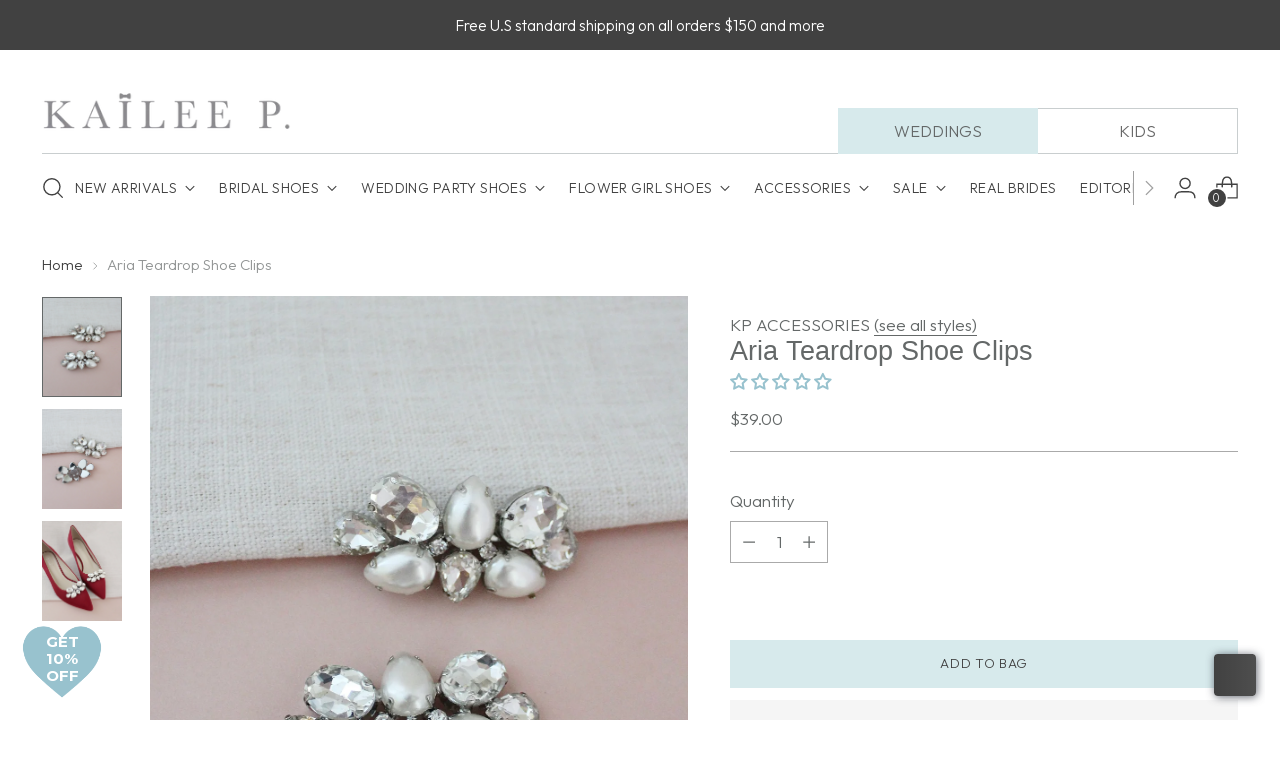

--- FILE ---
content_type: text/html; charset=utf-8
request_url: https://www.kaileep.com/products/aria-teardrop-shoe-clips
body_size: 123215
content:
<!doctype html>

<!--
  ___                 ___           ___           ___
       /  /\                     /__/\         /  /\         /  /\
      /  /:/_                    \  \:\       /  /:/        /  /::\
     /  /:/ /\  ___     ___       \  \:\     /  /:/        /  /:/\:\
    /  /:/ /:/ /__/\   /  /\  ___  \  \:\   /  /:/  ___   /  /:/  \:\
   /__/:/ /:/  \  \:\ /  /:/ /__/\  \__\:\ /__/:/  /  /\ /__/:/ \__\:\
   \  \:\/:/    \  \:\  /:/  \  \:\ /  /:/ \  \:\ /  /:/ \  \:\ /  /:/
    \  \::/      \  \:\/:/    \  \:\  /:/   \  \:\  /:/   \  \:\  /:/
     \  \:\       \  \::/      \  \:\/:/     \  \:\/:/     \  \:\/:/
      \  \:\       \__\/        \  \::/       \  \::/       \  \::/
       \__\/                     \__\/         \__\/         \__\/

  --------------------------------------------------------------------
  #  Stiletto v5.2.0
  #  Documentation: https://help.fluorescent.co/v/stiletto
  #  Purchase: https://themes.shopify.com/themes/stiletto/
  #  A product by Fluorescent: https://fluorescent.co/
  --------------------------------------------------------------------
-->

<html class="no-js" lang="en" style="--announcement-height: 1px;">

  <head>

    <link rel="stylesheet" href="https://unpkg.com/aos@next/dist/aos.css" />
    
    <!-- Google Tag Manager -->
    <script>(function(w,d,s,l,i){w[l]=w[l]||[];w[l].push({'gtm.start':
    new Date().getTime(),event:'gtm.js'});var f=d.getElementsByTagName(s)[0],
    j=d.createElement(s),dl=l!='dataLayer'?'&l='+l:'';j.async=true;j.src=
    'https://www.googletagmanager.com/gtm.js?id='+i+dl;f.parentNode.insertBefore(j,f);
    })(window,document,'script','dataLayer','GTM-NGG3XZPS');</script>
    <!-- End Google Tag Manager -->

    <!-- Google Tag Manager -->
    <script>(function(w,d,s,l,i){w[l]=w[l]||[];w[l].push({'gtm.start':
    new Date().getTime(),event:'gtm.js'});var f=d.getElementsByTagName(s)[0],
    j=d.createElement(s),dl=l!='dataLayer'?'&l='+l:'';j.async=true;j.src=
    'https://www.googletagmanager.com/gtm.js?id='+i+dl;f.parentNode.insertBefore(j,f);
    })(window,document,'script','dataLayer','GTM-K6MTNTR');</script>
    <!-- End Google Tag Manager -->

    <meta charset="UTF-8">
    <meta http-equiv="X-UA-Compatible" content="IE=edge,chrome=1">
    <meta name="viewport" content="width=device-width,initial-scale=1">
    




  <meta name="description" content="Jeweled shoe clips to add shiny and sparkly to any shoes. Perfect for wedding, formal wear, bridesmaid gift, formal events, and any special occasions. FREE SHIPPING OF US ORDERS OF $150 AND MORE!">



    <link rel="canonical" href="https://www.kaileep.com/products/aria-teardrop-shoe-clips">
    <link rel="preconnect" href="https://cdn.shopify.com" crossorigin><link rel="shortcut icon" href="//www.kaileep.com/cdn/shop/files/KP_1.jpg?crop=center&height=32&v=1613719223&width=32" type="image/png"><title>Aria Teardrop Shoe Clips, Bridesmaids Shoe Clips, Wedding, Shoes Accessories
&ndash; Kailee P. Inc.</title>

    





  
  
  
  
  




<meta property="og:url" content="https://www.kaileep.com/products/aria-teardrop-shoe-clips">
<meta property="og:site_name" content="Kailee P. Inc.">
<meta property="og:type" content="product">
<meta property="og:title" content="Aria Teardrop Shoe Clips">
<meta property="og:description" content="Jeweled shoe clips to add shiny and sparkly to any shoes. Perfect for wedding, formal wear, bridesmaid gift, formal events, and any special occasions. FREE SHIPPING OF US ORDERS OF $150 AND MORE!">
<meta property="og:image" content="http://www.kaileep.com/cdn/shop/products/5A398E3C-135C-4148-9E6E-F9301A2D2671.jpg?v=1665414180&width=1024">
<meta property="og:image:secure_url" content="https://www.kaileep.com/cdn/shop/products/5A398E3C-135C-4148-9E6E-F9301A2D2671.jpg?v=1665414180&width=1024">
<meta property="og:price:amount" content="39.00">
<meta property="og:price:currency" content="USD">

<meta name="twitter:title" content="Aria Teardrop Shoe Clips">
<meta name="twitter:description" content="Jeweled shoe clips to add shiny and sparkly to any shoes. Perfect for wedding, formal wear, bridesmaid gift, formal events, and any special occasions. FREE SHIPPING OF US ORDERS OF $150 AND MORE!">
<meta name="twitter:card" content="summary_large_image">
<meta name="twitter:image" content="https://www.kaileep.com/cdn/shop/products/5A398E3C-135C-4148-9E6E-F9301A2D2671.jpg?v=1665414180&width=1024">
<meta name="twitter:image:width" content="480">
<meta name="twitter:image:height" content="480">


    <script>
  console.log('Stiletto v5.2.0 by Fluorescent');

  document.documentElement.className = document.documentElement.className.replace('no-js', '');
  if (window.matchMedia(`(prefers-reduced-motion: reduce)`) === true || window.matchMedia(`(prefers-reduced-motion: reduce)`).matches === true) {
    document.documentElement.classList.add('prefers-reduced-motion');
  } else {
    document.documentElement.classList.add('do-anim');
  }

  window.theme = {
    version: 'v5.2.0',
    themeName: 'Stiletto',
    moneyFormat: "${{amount}}",
    strings: {
      name: "Kailee P. Inc.",
      accessibility: {
        play_video: "Play",
        pause_video: "Pause",
        range_lower: "Lower",
        range_upper: "Upper"
      },
      product: {
        no_shipping_rates: "Shipping rate unavailable",
        country_placeholder: "Country\/Region",
        review: "Write a review"
      },
      products: {
        product: {
          unavailable: "Unavailable",
          unitPrice: "Unit price",
          unitPriceSeparator: "per",
          sku: "SKU"
        }
      },
      cart: {
        editCartNote: "Edit order notes",
        addCartNote: "Add order notes",
        quantityError: "You have the maximum number of this product in your cart"
      },
      pagination: {
        viewing: "You’re viewing {{ of }} of {{ total }}",
        products: "products",
        results: "results"
      }
    },
    routes: {
      root: "/",
      cart: {
        base: "/cart",
        add: "/cart/add",
        change: "/cart/change",
        update: "/cart/update",
        clear: "/cart/clear",
        // Manual routes until Shopify adds support
        shipping: "/cart/shipping_rates",
      },
      // Manual routes until Shopify adds support
      products: "/products",
      productRecommendations: "/recommendations/products",
      predictive_search_url: '/search/suggest',
    },
    icons: {
      chevron: "\u003cspan class=\"icon icon-new icon-chevron \"\u003e\n  \u003csvg viewBox=\"0 0 24 24\" fill=\"none\" xmlns=\"http:\/\/www.w3.org\/2000\/svg\"\u003e\u003cpath d=\"M1.875 7.438 12 17.563 22.125 7.438\" stroke=\"currentColor\" stroke-width=\"2\"\/\u003e\u003c\/svg\u003e\n\u003c\/span\u003e\n",
      close: "\u003cspan class=\"icon icon-new icon-close \"\u003e\n  \u003csvg viewBox=\"0 0 24 24\" fill=\"none\" xmlns=\"http:\/\/www.w3.org\/2000\/svg\"\u003e\u003cpath d=\"M2.66 1.34 2 .68.68 2l.66.66 1.32-1.32zm18.68 21.32.66.66L23.32 22l-.66-.66-1.32 1.32zm1.32-20 .66-.66L22 .68l-.66.66 1.32 1.32zM1.34 21.34.68 22 2 23.32l.66-.66-1.32-1.32zm0-18.68 10 10 1.32-1.32-10-10-1.32 1.32zm11.32 10 10-10-1.32-1.32-10 10 1.32 1.32zm-1.32-1.32-10 10 1.32 1.32 10-10-1.32-1.32zm0 1.32 10 10 1.32-1.32-10-10-1.32 1.32z\" fill=\"currentColor\"\/\u003e\u003c\/svg\u003e\n\u003c\/span\u003e\n",
      zoom: "\u003cspan class=\"icon icon-new icon-zoom \"\u003e\n  \u003csvg viewBox=\"0 0 24 24\" fill=\"none\" xmlns=\"http:\/\/www.w3.org\/2000\/svg\"\u003e\u003cpath d=\"M10.3,19.71c5.21,0,9.44-4.23,9.44-9.44S15.51,.83,10.3,.83,.86,5.05,.86,10.27s4.23,9.44,9.44,9.44Z\" fill=\"none\" stroke=\"currentColor\" stroke-linecap=\"round\" stroke-miterlimit=\"10\" stroke-width=\"1.63\"\/\u003e\n        \u003cpath d=\"M5.05,10.27H15.54\" fill=\"none\" stroke=\"currentColor\" stroke-miterlimit=\"10\" stroke-width=\"1.63\"\/\u003e\n        \u003cpath class=\"cross-up\" d=\"M10.3,5.02V15.51\" fill=\"none\" stroke=\"currentColor\" stroke-miterlimit=\"10\" stroke-width=\"1.63\"\/\u003e\n        \u003cpath d=\"M16.92,16.9l6.49,6.49\" fill=\"none\" stroke=\"currentColor\" stroke-miterlimit=\"10\" stroke-width=\"1.63\"\/\u003e\u003c\/svg\u003e\n\u003c\/span\u003e\n"
    },
    coreData: {
      n: "Stiletto",
      v: "v5.2.0",
    }
  }

  window.theme.searchableFields = "product_type,tag,title,variants.barcode,variants.sku,variants.title,vendor";

  
    window.theme.allCountryOptionTags = "\u003coption value=\"United States\" data-provinces=\"[[\u0026quot;Alabama\u0026quot;,\u0026quot;Alabama\u0026quot;],[\u0026quot;Alaska\u0026quot;,\u0026quot;Alaska\u0026quot;],[\u0026quot;American Samoa\u0026quot;,\u0026quot;American Samoa\u0026quot;],[\u0026quot;Arizona\u0026quot;,\u0026quot;Arizona\u0026quot;],[\u0026quot;Arkansas\u0026quot;,\u0026quot;Arkansas\u0026quot;],[\u0026quot;Armed Forces Americas\u0026quot;,\u0026quot;Armed Forces Americas\u0026quot;],[\u0026quot;Armed Forces Europe\u0026quot;,\u0026quot;Armed Forces Europe\u0026quot;],[\u0026quot;Armed Forces Pacific\u0026quot;,\u0026quot;Armed Forces Pacific\u0026quot;],[\u0026quot;California\u0026quot;,\u0026quot;California\u0026quot;],[\u0026quot;Colorado\u0026quot;,\u0026quot;Colorado\u0026quot;],[\u0026quot;Connecticut\u0026quot;,\u0026quot;Connecticut\u0026quot;],[\u0026quot;Delaware\u0026quot;,\u0026quot;Delaware\u0026quot;],[\u0026quot;District of Columbia\u0026quot;,\u0026quot;Washington DC\u0026quot;],[\u0026quot;Federated States of Micronesia\u0026quot;,\u0026quot;Micronesia\u0026quot;],[\u0026quot;Florida\u0026quot;,\u0026quot;Florida\u0026quot;],[\u0026quot;Georgia\u0026quot;,\u0026quot;Georgia\u0026quot;],[\u0026quot;Guam\u0026quot;,\u0026quot;Guam\u0026quot;],[\u0026quot;Hawaii\u0026quot;,\u0026quot;Hawaii\u0026quot;],[\u0026quot;Idaho\u0026quot;,\u0026quot;Idaho\u0026quot;],[\u0026quot;Illinois\u0026quot;,\u0026quot;Illinois\u0026quot;],[\u0026quot;Indiana\u0026quot;,\u0026quot;Indiana\u0026quot;],[\u0026quot;Iowa\u0026quot;,\u0026quot;Iowa\u0026quot;],[\u0026quot;Kansas\u0026quot;,\u0026quot;Kansas\u0026quot;],[\u0026quot;Kentucky\u0026quot;,\u0026quot;Kentucky\u0026quot;],[\u0026quot;Louisiana\u0026quot;,\u0026quot;Louisiana\u0026quot;],[\u0026quot;Maine\u0026quot;,\u0026quot;Maine\u0026quot;],[\u0026quot;Marshall Islands\u0026quot;,\u0026quot;Marshall Islands\u0026quot;],[\u0026quot;Maryland\u0026quot;,\u0026quot;Maryland\u0026quot;],[\u0026quot;Massachusetts\u0026quot;,\u0026quot;Massachusetts\u0026quot;],[\u0026quot;Michigan\u0026quot;,\u0026quot;Michigan\u0026quot;],[\u0026quot;Minnesota\u0026quot;,\u0026quot;Minnesota\u0026quot;],[\u0026quot;Mississippi\u0026quot;,\u0026quot;Mississippi\u0026quot;],[\u0026quot;Missouri\u0026quot;,\u0026quot;Missouri\u0026quot;],[\u0026quot;Montana\u0026quot;,\u0026quot;Montana\u0026quot;],[\u0026quot;Nebraska\u0026quot;,\u0026quot;Nebraska\u0026quot;],[\u0026quot;Nevada\u0026quot;,\u0026quot;Nevada\u0026quot;],[\u0026quot;New Hampshire\u0026quot;,\u0026quot;New Hampshire\u0026quot;],[\u0026quot;New Jersey\u0026quot;,\u0026quot;New Jersey\u0026quot;],[\u0026quot;New Mexico\u0026quot;,\u0026quot;New Mexico\u0026quot;],[\u0026quot;New York\u0026quot;,\u0026quot;New York\u0026quot;],[\u0026quot;North Carolina\u0026quot;,\u0026quot;North Carolina\u0026quot;],[\u0026quot;North Dakota\u0026quot;,\u0026quot;North Dakota\u0026quot;],[\u0026quot;Northern Mariana Islands\u0026quot;,\u0026quot;Northern Mariana Islands\u0026quot;],[\u0026quot;Ohio\u0026quot;,\u0026quot;Ohio\u0026quot;],[\u0026quot;Oklahoma\u0026quot;,\u0026quot;Oklahoma\u0026quot;],[\u0026quot;Oregon\u0026quot;,\u0026quot;Oregon\u0026quot;],[\u0026quot;Palau\u0026quot;,\u0026quot;Palau\u0026quot;],[\u0026quot;Pennsylvania\u0026quot;,\u0026quot;Pennsylvania\u0026quot;],[\u0026quot;Puerto Rico\u0026quot;,\u0026quot;Puerto Rico\u0026quot;],[\u0026quot;Rhode Island\u0026quot;,\u0026quot;Rhode Island\u0026quot;],[\u0026quot;South Carolina\u0026quot;,\u0026quot;South Carolina\u0026quot;],[\u0026quot;South Dakota\u0026quot;,\u0026quot;South Dakota\u0026quot;],[\u0026quot;Tennessee\u0026quot;,\u0026quot;Tennessee\u0026quot;],[\u0026quot;Texas\u0026quot;,\u0026quot;Texas\u0026quot;],[\u0026quot;Utah\u0026quot;,\u0026quot;Utah\u0026quot;],[\u0026quot;Vermont\u0026quot;,\u0026quot;Vermont\u0026quot;],[\u0026quot;Virgin Islands\u0026quot;,\u0026quot;U.S. Virgin Islands\u0026quot;],[\u0026quot;Virginia\u0026quot;,\u0026quot;Virginia\u0026quot;],[\u0026quot;Washington\u0026quot;,\u0026quot;Washington\u0026quot;],[\u0026quot;West Virginia\u0026quot;,\u0026quot;West Virginia\u0026quot;],[\u0026quot;Wisconsin\u0026quot;,\u0026quot;Wisconsin\u0026quot;],[\u0026quot;Wyoming\u0026quot;,\u0026quot;Wyoming\u0026quot;]]\"\u003eUnited States\u003c\/option\u003e\n\u003coption value=\"Canada\" data-provinces=\"[[\u0026quot;Alberta\u0026quot;,\u0026quot;Alberta\u0026quot;],[\u0026quot;British Columbia\u0026quot;,\u0026quot;British Columbia\u0026quot;],[\u0026quot;Manitoba\u0026quot;,\u0026quot;Manitoba\u0026quot;],[\u0026quot;New Brunswick\u0026quot;,\u0026quot;New Brunswick\u0026quot;],[\u0026quot;Newfoundland and Labrador\u0026quot;,\u0026quot;Newfoundland and Labrador\u0026quot;],[\u0026quot;Northwest Territories\u0026quot;,\u0026quot;Northwest Territories\u0026quot;],[\u0026quot;Nova Scotia\u0026quot;,\u0026quot;Nova Scotia\u0026quot;],[\u0026quot;Nunavut\u0026quot;,\u0026quot;Nunavut\u0026quot;],[\u0026quot;Ontario\u0026quot;,\u0026quot;Ontario\u0026quot;],[\u0026quot;Prince Edward Island\u0026quot;,\u0026quot;Prince Edward Island\u0026quot;],[\u0026quot;Quebec\u0026quot;,\u0026quot;Quebec\u0026quot;],[\u0026quot;Saskatchewan\u0026quot;,\u0026quot;Saskatchewan\u0026quot;],[\u0026quot;Yukon\u0026quot;,\u0026quot;Yukon\u0026quot;]]\"\u003eCanada\u003c\/option\u003e\n\u003coption value=\"Australia\" data-provinces=\"[[\u0026quot;Australian Capital Territory\u0026quot;,\u0026quot;Australian Capital Territory\u0026quot;],[\u0026quot;New South Wales\u0026quot;,\u0026quot;New South Wales\u0026quot;],[\u0026quot;Northern Territory\u0026quot;,\u0026quot;Northern Territory\u0026quot;],[\u0026quot;Queensland\u0026quot;,\u0026quot;Queensland\u0026quot;],[\u0026quot;South Australia\u0026quot;,\u0026quot;South Australia\u0026quot;],[\u0026quot;Tasmania\u0026quot;,\u0026quot;Tasmania\u0026quot;],[\u0026quot;Victoria\u0026quot;,\u0026quot;Victoria\u0026quot;],[\u0026quot;Western Australia\u0026quot;,\u0026quot;Western Australia\u0026quot;]]\"\u003eAustralia\u003c\/option\u003e\n\u003coption value=\"United Kingdom\" data-provinces=\"[[\u0026quot;British Forces\u0026quot;,\u0026quot;British Forces\u0026quot;],[\u0026quot;England\u0026quot;,\u0026quot;England\u0026quot;],[\u0026quot;Northern Ireland\u0026quot;,\u0026quot;Northern Ireland\u0026quot;],[\u0026quot;Scotland\u0026quot;,\u0026quot;Scotland\u0026quot;],[\u0026quot;Wales\u0026quot;,\u0026quot;Wales\u0026quot;]]\"\u003eUnited Kingdom\u003c\/option\u003e\n\u003coption value=\"---\" data-provinces=\"[]\"\u003e---\u003c\/option\u003e\n\u003coption value=\"Afghanistan\" data-provinces=\"[]\"\u003eAfghanistan\u003c\/option\u003e\n\u003coption value=\"Aland Islands\" data-provinces=\"[]\"\u003eÅland Islands\u003c\/option\u003e\n\u003coption value=\"Albania\" data-provinces=\"[]\"\u003eAlbania\u003c\/option\u003e\n\u003coption value=\"Algeria\" data-provinces=\"[]\"\u003eAlgeria\u003c\/option\u003e\n\u003coption value=\"Andorra\" data-provinces=\"[]\"\u003eAndorra\u003c\/option\u003e\n\u003coption value=\"Angola\" data-provinces=\"[]\"\u003eAngola\u003c\/option\u003e\n\u003coption value=\"Anguilla\" data-provinces=\"[]\"\u003eAnguilla\u003c\/option\u003e\n\u003coption value=\"Antigua And Barbuda\" data-provinces=\"[]\"\u003eAntigua \u0026 Barbuda\u003c\/option\u003e\n\u003coption value=\"Argentina\" data-provinces=\"[[\u0026quot;Buenos Aires\u0026quot;,\u0026quot;Buenos Aires Province\u0026quot;],[\u0026quot;Catamarca\u0026quot;,\u0026quot;Catamarca\u0026quot;],[\u0026quot;Chaco\u0026quot;,\u0026quot;Chaco\u0026quot;],[\u0026quot;Chubut\u0026quot;,\u0026quot;Chubut\u0026quot;],[\u0026quot;Ciudad Autónoma de Buenos Aires\u0026quot;,\u0026quot;Buenos Aires (Autonomous City)\u0026quot;],[\u0026quot;Corrientes\u0026quot;,\u0026quot;Corrientes\u0026quot;],[\u0026quot;Córdoba\u0026quot;,\u0026quot;Córdoba\u0026quot;],[\u0026quot;Entre Ríos\u0026quot;,\u0026quot;Entre Ríos\u0026quot;],[\u0026quot;Formosa\u0026quot;,\u0026quot;Formosa\u0026quot;],[\u0026quot;Jujuy\u0026quot;,\u0026quot;Jujuy\u0026quot;],[\u0026quot;La Pampa\u0026quot;,\u0026quot;La Pampa\u0026quot;],[\u0026quot;La Rioja\u0026quot;,\u0026quot;La Rioja\u0026quot;],[\u0026quot;Mendoza\u0026quot;,\u0026quot;Mendoza\u0026quot;],[\u0026quot;Misiones\u0026quot;,\u0026quot;Misiones\u0026quot;],[\u0026quot;Neuquén\u0026quot;,\u0026quot;Neuquén\u0026quot;],[\u0026quot;Río Negro\u0026quot;,\u0026quot;Río Negro\u0026quot;],[\u0026quot;Salta\u0026quot;,\u0026quot;Salta\u0026quot;],[\u0026quot;San Juan\u0026quot;,\u0026quot;San Juan\u0026quot;],[\u0026quot;San Luis\u0026quot;,\u0026quot;San Luis\u0026quot;],[\u0026quot;Santa Cruz\u0026quot;,\u0026quot;Santa Cruz\u0026quot;],[\u0026quot;Santa Fe\u0026quot;,\u0026quot;Santa Fe\u0026quot;],[\u0026quot;Santiago Del Estero\u0026quot;,\u0026quot;Santiago del Estero\u0026quot;],[\u0026quot;Tierra Del Fuego\u0026quot;,\u0026quot;Tierra del Fuego\u0026quot;],[\u0026quot;Tucumán\u0026quot;,\u0026quot;Tucumán\u0026quot;]]\"\u003eArgentina\u003c\/option\u003e\n\u003coption value=\"Armenia\" data-provinces=\"[]\"\u003eArmenia\u003c\/option\u003e\n\u003coption value=\"Aruba\" data-provinces=\"[]\"\u003eAruba\u003c\/option\u003e\n\u003coption value=\"Ascension Island\" data-provinces=\"[]\"\u003eAscension Island\u003c\/option\u003e\n\u003coption value=\"Australia\" data-provinces=\"[[\u0026quot;Australian Capital Territory\u0026quot;,\u0026quot;Australian Capital Territory\u0026quot;],[\u0026quot;New South Wales\u0026quot;,\u0026quot;New South Wales\u0026quot;],[\u0026quot;Northern Territory\u0026quot;,\u0026quot;Northern Territory\u0026quot;],[\u0026quot;Queensland\u0026quot;,\u0026quot;Queensland\u0026quot;],[\u0026quot;South Australia\u0026quot;,\u0026quot;South Australia\u0026quot;],[\u0026quot;Tasmania\u0026quot;,\u0026quot;Tasmania\u0026quot;],[\u0026quot;Victoria\u0026quot;,\u0026quot;Victoria\u0026quot;],[\u0026quot;Western Australia\u0026quot;,\u0026quot;Western Australia\u0026quot;]]\"\u003eAustralia\u003c\/option\u003e\n\u003coption value=\"Austria\" data-provinces=\"[]\"\u003eAustria\u003c\/option\u003e\n\u003coption value=\"Azerbaijan\" data-provinces=\"[]\"\u003eAzerbaijan\u003c\/option\u003e\n\u003coption value=\"Bahamas\" data-provinces=\"[]\"\u003eBahamas\u003c\/option\u003e\n\u003coption value=\"Bahrain\" data-provinces=\"[]\"\u003eBahrain\u003c\/option\u003e\n\u003coption value=\"Bangladesh\" data-provinces=\"[]\"\u003eBangladesh\u003c\/option\u003e\n\u003coption value=\"Barbados\" data-provinces=\"[]\"\u003eBarbados\u003c\/option\u003e\n\u003coption value=\"Belarus\" data-provinces=\"[]\"\u003eBelarus\u003c\/option\u003e\n\u003coption value=\"Belgium\" data-provinces=\"[]\"\u003eBelgium\u003c\/option\u003e\n\u003coption value=\"Belize\" data-provinces=\"[]\"\u003eBelize\u003c\/option\u003e\n\u003coption value=\"Benin\" data-provinces=\"[]\"\u003eBenin\u003c\/option\u003e\n\u003coption value=\"Bermuda\" data-provinces=\"[]\"\u003eBermuda\u003c\/option\u003e\n\u003coption value=\"Bhutan\" data-provinces=\"[]\"\u003eBhutan\u003c\/option\u003e\n\u003coption value=\"Bolivia\" data-provinces=\"[]\"\u003eBolivia\u003c\/option\u003e\n\u003coption value=\"Bosnia And Herzegovina\" data-provinces=\"[]\"\u003eBosnia \u0026 Herzegovina\u003c\/option\u003e\n\u003coption value=\"Botswana\" data-provinces=\"[]\"\u003eBotswana\u003c\/option\u003e\n\u003coption value=\"Brazil\" data-provinces=\"[[\u0026quot;Acre\u0026quot;,\u0026quot;Acre\u0026quot;],[\u0026quot;Alagoas\u0026quot;,\u0026quot;Alagoas\u0026quot;],[\u0026quot;Amapá\u0026quot;,\u0026quot;Amapá\u0026quot;],[\u0026quot;Amazonas\u0026quot;,\u0026quot;Amazonas\u0026quot;],[\u0026quot;Bahia\u0026quot;,\u0026quot;Bahia\u0026quot;],[\u0026quot;Ceará\u0026quot;,\u0026quot;Ceará\u0026quot;],[\u0026quot;Distrito Federal\u0026quot;,\u0026quot;Federal District\u0026quot;],[\u0026quot;Espírito Santo\u0026quot;,\u0026quot;Espírito Santo\u0026quot;],[\u0026quot;Goiás\u0026quot;,\u0026quot;Goiás\u0026quot;],[\u0026quot;Maranhão\u0026quot;,\u0026quot;Maranhão\u0026quot;],[\u0026quot;Mato Grosso\u0026quot;,\u0026quot;Mato Grosso\u0026quot;],[\u0026quot;Mato Grosso do Sul\u0026quot;,\u0026quot;Mato Grosso do Sul\u0026quot;],[\u0026quot;Minas Gerais\u0026quot;,\u0026quot;Minas Gerais\u0026quot;],[\u0026quot;Paraná\u0026quot;,\u0026quot;Paraná\u0026quot;],[\u0026quot;Paraíba\u0026quot;,\u0026quot;Paraíba\u0026quot;],[\u0026quot;Pará\u0026quot;,\u0026quot;Pará\u0026quot;],[\u0026quot;Pernambuco\u0026quot;,\u0026quot;Pernambuco\u0026quot;],[\u0026quot;Piauí\u0026quot;,\u0026quot;Piauí\u0026quot;],[\u0026quot;Rio Grande do Norte\u0026quot;,\u0026quot;Rio Grande do Norte\u0026quot;],[\u0026quot;Rio Grande do Sul\u0026quot;,\u0026quot;Rio Grande do Sul\u0026quot;],[\u0026quot;Rio de Janeiro\u0026quot;,\u0026quot;Rio de Janeiro\u0026quot;],[\u0026quot;Rondônia\u0026quot;,\u0026quot;Rondônia\u0026quot;],[\u0026quot;Roraima\u0026quot;,\u0026quot;Roraima\u0026quot;],[\u0026quot;Santa Catarina\u0026quot;,\u0026quot;Santa Catarina\u0026quot;],[\u0026quot;Sergipe\u0026quot;,\u0026quot;Sergipe\u0026quot;],[\u0026quot;São Paulo\u0026quot;,\u0026quot;São Paulo\u0026quot;],[\u0026quot;Tocantins\u0026quot;,\u0026quot;Tocantins\u0026quot;]]\"\u003eBrazil\u003c\/option\u003e\n\u003coption value=\"British Indian Ocean Territory\" data-provinces=\"[]\"\u003eBritish Indian Ocean Territory\u003c\/option\u003e\n\u003coption value=\"Virgin Islands, British\" data-provinces=\"[]\"\u003eBritish Virgin Islands\u003c\/option\u003e\n\u003coption value=\"Brunei\" data-provinces=\"[]\"\u003eBrunei\u003c\/option\u003e\n\u003coption value=\"Bulgaria\" data-provinces=\"[]\"\u003eBulgaria\u003c\/option\u003e\n\u003coption value=\"Burkina Faso\" data-provinces=\"[]\"\u003eBurkina Faso\u003c\/option\u003e\n\u003coption value=\"Burundi\" data-provinces=\"[]\"\u003eBurundi\u003c\/option\u003e\n\u003coption value=\"Cambodia\" data-provinces=\"[]\"\u003eCambodia\u003c\/option\u003e\n\u003coption value=\"Republic of Cameroon\" data-provinces=\"[]\"\u003eCameroon\u003c\/option\u003e\n\u003coption value=\"Canada\" data-provinces=\"[[\u0026quot;Alberta\u0026quot;,\u0026quot;Alberta\u0026quot;],[\u0026quot;British Columbia\u0026quot;,\u0026quot;British Columbia\u0026quot;],[\u0026quot;Manitoba\u0026quot;,\u0026quot;Manitoba\u0026quot;],[\u0026quot;New Brunswick\u0026quot;,\u0026quot;New Brunswick\u0026quot;],[\u0026quot;Newfoundland and Labrador\u0026quot;,\u0026quot;Newfoundland and Labrador\u0026quot;],[\u0026quot;Northwest Territories\u0026quot;,\u0026quot;Northwest Territories\u0026quot;],[\u0026quot;Nova Scotia\u0026quot;,\u0026quot;Nova Scotia\u0026quot;],[\u0026quot;Nunavut\u0026quot;,\u0026quot;Nunavut\u0026quot;],[\u0026quot;Ontario\u0026quot;,\u0026quot;Ontario\u0026quot;],[\u0026quot;Prince Edward Island\u0026quot;,\u0026quot;Prince Edward Island\u0026quot;],[\u0026quot;Quebec\u0026quot;,\u0026quot;Quebec\u0026quot;],[\u0026quot;Saskatchewan\u0026quot;,\u0026quot;Saskatchewan\u0026quot;],[\u0026quot;Yukon\u0026quot;,\u0026quot;Yukon\u0026quot;]]\"\u003eCanada\u003c\/option\u003e\n\u003coption value=\"Cape Verde\" data-provinces=\"[]\"\u003eCape Verde\u003c\/option\u003e\n\u003coption value=\"Caribbean Netherlands\" data-provinces=\"[]\"\u003eCaribbean Netherlands\u003c\/option\u003e\n\u003coption value=\"Cayman Islands\" data-provinces=\"[]\"\u003eCayman Islands\u003c\/option\u003e\n\u003coption value=\"Central African Republic\" data-provinces=\"[]\"\u003eCentral African Republic\u003c\/option\u003e\n\u003coption value=\"Chad\" data-provinces=\"[]\"\u003eChad\u003c\/option\u003e\n\u003coption value=\"Chile\" data-provinces=\"[[\u0026quot;Antofagasta\u0026quot;,\u0026quot;Antofagasta\u0026quot;],[\u0026quot;Araucanía\u0026quot;,\u0026quot;Araucanía\u0026quot;],[\u0026quot;Arica and Parinacota\u0026quot;,\u0026quot;Arica y Parinacota\u0026quot;],[\u0026quot;Atacama\u0026quot;,\u0026quot;Atacama\u0026quot;],[\u0026quot;Aysén\u0026quot;,\u0026quot;Aysén\u0026quot;],[\u0026quot;Biobío\u0026quot;,\u0026quot;Bío Bío\u0026quot;],[\u0026quot;Coquimbo\u0026quot;,\u0026quot;Coquimbo\u0026quot;],[\u0026quot;Los Lagos\u0026quot;,\u0026quot;Los Lagos\u0026quot;],[\u0026quot;Los Ríos\u0026quot;,\u0026quot;Los Ríos\u0026quot;],[\u0026quot;Magallanes\u0026quot;,\u0026quot;Magallanes Region\u0026quot;],[\u0026quot;Maule\u0026quot;,\u0026quot;Maule\u0026quot;],[\u0026quot;O\u0026#39;Higgins\u0026quot;,\u0026quot;Libertador General Bernardo O’Higgins\u0026quot;],[\u0026quot;Santiago\u0026quot;,\u0026quot;Santiago Metropolitan\u0026quot;],[\u0026quot;Tarapacá\u0026quot;,\u0026quot;Tarapacá\u0026quot;],[\u0026quot;Valparaíso\u0026quot;,\u0026quot;Valparaíso\u0026quot;],[\u0026quot;Ñuble\u0026quot;,\u0026quot;Ñuble\u0026quot;]]\"\u003eChile\u003c\/option\u003e\n\u003coption value=\"China\" data-provinces=\"[[\u0026quot;Anhui\u0026quot;,\u0026quot;Anhui\u0026quot;],[\u0026quot;Beijing\u0026quot;,\u0026quot;Beijing\u0026quot;],[\u0026quot;Chongqing\u0026quot;,\u0026quot;Chongqing\u0026quot;],[\u0026quot;Fujian\u0026quot;,\u0026quot;Fujian\u0026quot;],[\u0026quot;Gansu\u0026quot;,\u0026quot;Gansu\u0026quot;],[\u0026quot;Guangdong\u0026quot;,\u0026quot;Guangdong\u0026quot;],[\u0026quot;Guangxi\u0026quot;,\u0026quot;Guangxi\u0026quot;],[\u0026quot;Guizhou\u0026quot;,\u0026quot;Guizhou\u0026quot;],[\u0026quot;Hainan\u0026quot;,\u0026quot;Hainan\u0026quot;],[\u0026quot;Hebei\u0026quot;,\u0026quot;Hebei\u0026quot;],[\u0026quot;Heilongjiang\u0026quot;,\u0026quot;Heilongjiang\u0026quot;],[\u0026quot;Henan\u0026quot;,\u0026quot;Henan\u0026quot;],[\u0026quot;Hubei\u0026quot;,\u0026quot;Hubei\u0026quot;],[\u0026quot;Hunan\u0026quot;,\u0026quot;Hunan\u0026quot;],[\u0026quot;Inner Mongolia\u0026quot;,\u0026quot;Inner Mongolia\u0026quot;],[\u0026quot;Jiangsu\u0026quot;,\u0026quot;Jiangsu\u0026quot;],[\u0026quot;Jiangxi\u0026quot;,\u0026quot;Jiangxi\u0026quot;],[\u0026quot;Jilin\u0026quot;,\u0026quot;Jilin\u0026quot;],[\u0026quot;Liaoning\u0026quot;,\u0026quot;Liaoning\u0026quot;],[\u0026quot;Ningxia\u0026quot;,\u0026quot;Ningxia\u0026quot;],[\u0026quot;Qinghai\u0026quot;,\u0026quot;Qinghai\u0026quot;],[\u0026quot;Shaanxi\u0026quot;,\u0026quot;Shaanxi\u0026quot;],[\u0026quot;Shandong\u0026quot;,\u0026quot;Shandong\u0026quot;],[\u0026quot;Shanghai\u0026quot;,\u0026quot;Shanghai\u0026quot;],[\u0026quot;Shanxi\u0026quot;,\u0026quot;Shanxi\u0026quot;],[\u0026quot;Sichuan\u0026quot;,\u0026quot;Sichuan\u0026quot;],[\u0026quot;Tianjin\u0026quot;,\u0026quot;Tianjin\u0026quot;],[\u0026quot;Xinjiang\u0026quot;,\u0026quot;Xinjiang\u0026quot;],[\u0026quot;Xizang\u0026quot;,\u0026quot;Tibet\u0026quot;],[\u0026quot;Yunnan\u0026quot;,\u0026quot;Yunnan\u0026quot;],[\u0026quot;Zhejiang\u0026quot;,\u0026quot;Zhejiang\u0026quot;]]\"\u003eChina\u003c\/option\u003e\n\u003coption value=\"Christmas Island\" data-provinces=\"[]\"\u003eChristmas Island\u003c\/option\u003e\n\u003coption value=\"Cocos (Keeling) Islands\" data-provinces=\"[]\"\u003eCocos (Keeling) Islands\u003c\/option\u003e\n\u003coption value=\"Colombia\" data-provinces=\"[[\u0026quot;Amazonas\u0026quot;,\u0026quot;Amazonas\u0026quot;],[\u0026quot;Antioquia\u0026quot;,\u0026quot;Antioquia\u0026quot;],[\u0026quot;Arauca\u0026quot;,\u0026quot;Arauca\u0026quot;],[\u0026quot;Atlántico\u0026quot;,\u0026quot;Atlántico\u0026quot;],[\u0026quot;Bogotá, D.C.\u0026quot;,\u0026quot;Capital District\u0026quot;],[\u0026quot;Bolívar\u0026quot;,\u0026quot;Bolívar\u0026quot;],[\u0026quot;Boyacá\u0026quot;,\u0026quot;Boyacá\u0026quot;],[\u0026quot;Caldas\u0026quot;,\u0026quot;Caldas\u0026quot;],[\u0026quot;Caquetá\u0026quot;,\u0026quot;Caquetá\u0026quot;],[\u0026quot;Casanare\u0026quot;,\u0026quot;Casanare\u0026quot;],[\u0026quot;Cauca\u0026quot;,\u0026quot;Cauca\u0026quot;],[\u0026quot;Cesar\u0026quot;,\u0026quot;Cesar\u0026quot;],[\u0026quot;Chocó\u0026quot;,\u0026quot;Chocó\u0026quot;],[\u0026quot;Cundinamarca\u0026quot;,\u0026quot;Cundinamarca\u0026quot;],[\u0026quot;Córdoba\u0026quot;,\u0026quot;Córdoba\u0026quot;],[\u0026quot;Guainía\u0026quot;,\u0026quot;Guainía\u0026quot;],[\u0026quot;Guaviare\u0026quot;,\u0026quot;Guaviare\u0026quot;],[\u0026quot;Huila\u0026quot;,\u0026quot;Huila\u0026quot;],[\u0026quot;La Guajira\u0026quot;,\u0026quot;La Guajira\u0026quot;],[\u0026quot;Magdalena\u0026quot;,\u0026quot;Magdalena\u0026quot;],[\u0026quot;Meta\u0026quot;,\u0026quot;Meta\u0026quot;],[\u0026quot;Nariño\u0026quot;,\u0026quot;Nariño\u0026quot;],[\u0026quot;Norte de Santander\u0026quot;,\u0026quot;Norte de Santander\u0026quot;],[\u0026quot;Putumayo\u0026quot;,\u0026quot;Putumayo\u0026quot;],[\u0026quot;Quindío\u0026quot;,\u0026quot;Quindío\u0026quot;],[\u0026quot;Risaralda\u0026quot;,\u0026quot;Risaralda\u0026quot;],[\u0026quot;San Andrés, Providencia y Santa Catalina\u0026quot;,\u0026quot;San Andrés \\u0026 Providencia\u0026quot;],[\u0026quot;Santander\u0026quot;,\u0026quot;Santander\u0026quot;],[\u0026quot;Sucre\u0026quot;,\u0026quot;Sucre\u0026quot;],[\u0026quot;Tolima\u0026quot;,\u0026quot;Tolima\u0026quot;],[\u0026quot;Valle del Cauca\u0026quot;,\u0026quot;Valle del Cauca\u0026quot;],[\u0026quot;Vaupés\u0026quot;,\u0026quot;Vaupés\u0026quot;],[\u0026quot;Vichada\u0026quot;,\u0026quot;Vichada\u0026quot;]]\"\u003eColombia\u003c\/option\u003e\n\u003coption value=\"Comoros\" data-provinces=\"[]\"\u003eComoros\u003c\/option\u003e\n\u003coption value=\"Congo\" data-provinces=\"[]\"\u003eCongo - Brazzaville\u003c\/option\u003e\n\u003coption value=\"Congo, The Democratic Republic Of The\" data-provinces=\"[]\"\u003eCongo - Kinshasa\u003c\/option\u003e\n\u003coption value=\"Cook Islands\" data-provinces=\"[]\"\u003eCook Islands\u003c\/option\u003e\n\u003coption value=\"Costa Rica\" data-provinces=\"[[\u0026quot;Alajuela\u0026quot;,\u0026quot;Alajuela\u0026quot;],[\u0026quot;Cartago\u0026quot;,\u0026quot;Cartago\u0026quot;],[\u0026quot;Guanacaste\u0026quot;,\u0026quot;Guanacaste\u0026quot;],[\u0026quot;Heredia\u0026quot;,\u0026quot;Heredia\u0026quot;],[\u0026quot;Limón\u0026quot;,\u0026quot;Limón\u0026quot;],[\u0026quot;Puntarenas\u0026quot;,\u0026quot;Puntarenas\u0026quot;],[\u0026quot;San José\u0026quot;,\u0026quot;San José\u0026quot;]]\"\u003eCosta Rica\u003c\/option\u003e\n\u003coption value=\"Croatia\" data-provinces=\"[]\"\u003eCroatia\u003c\/option\u003e\n\u003coption value=\"Curaçao\" data-provinces=\"[]\"\u003eCuraçao\u003c\/option\u003e\n\u003coption value=\"Cyprus\" data-provinces=\"[]\"\u003eCyprus\u003c\/option\u003e\n\u003coption value=\"Czech Republic\" data-provinces=\"[]\"\u003eCzechia\u003c\/option\u003e\n\u003coption value=\"Côte d'Ivoire\" data-provinces=\"[]\"\u003eCôte d’Ivoire\u003c\/option\u003e\n\u003coption value=\"Denmark\" data-provinces=\"[]\"\u003eDenmark\u003c\/option\u003e\n\u003coption value=\"Djibouti\" data-provinces=\"[]\"\u003eDjibouti\u003c\/option\u003e\n\u003coption value=\"Dominica\" data-provinces=\"[]\"\u003eDominica\u003c\/option\u003e\n\u003coption value=\"Dominican Republic\" data-provinces=\"[]\"\u003eDominican Republic\u003c\/option\u003e\n\u003coption value=\"Ecuador\" data-provinces=\"[]\"\u003eEcuador\u003c\/option\u003e\n\u003coption value=\"Egypt\" data-provinces=\"[[\u0026quot;6th of October\u0026quot;,\u0026quot;6th of October\u0026quot;],[\u0026quot;Al Sharqia\u0026quot;,\u0026quot;Al Sharqia\u0026quot;],[\u0026quot;Alexandria\u0026quot;,\u0026quot;Alexandria\u0026quot;],[\u0026quot;Aswan\u0026quot;,\u0026quot;Aswan\u0026quot;],[\u0026quot;Asyut\u0026quot;,\u0026quot;Asyut\u0026quot;],[\u0026quot;Beheira\u0026quot;,\u0026quot;Beheira\u0026quot;],[\u0026quot;Beni Suef\u0026quot;,\u0026quot;Beni Suef\u0026quot;],[\u0026quot;Cairo\u0026quot;,\u0026quot;Cairo\u0026quot;],[\u0026quot;Dakahlia\u0026quot;,\u0026quot;Dakahlia\u0026quot;],[\u0026quot;Damietta\u0026quot;,\u0026quot;Damietta\u0026quot;],[\u0026quot;Faiyum\u0026quot;,\u0026quot;Faiyum\u0026quot;],[\u0026quot;Gharbia\u0026quot;,\u0026quot;Gharbia\u0026quot;],[\u0026quot;Giza\u0026quot;,\u0026quot;Giza\u0026quot;],[\u0026quot;Helwan\u0026quot;,\u0026quot;Helwan\u0026quot;],[\u0026quot;Ismailia\u0026quot;,\u0026quot;Ismailia\u0026quot;],[\u0026quot;Kafr el-Sheikh\u0026quot;,\u0026quot;Kafr el-Sheikh\u0026quot;],[\u0026quot;Luxor\u0026quot;,\u0026quot;Luxor\u0026quot;],[\u0026quot;Matrouh\u0026quot;,\u0026quot;Matrouh\u0026quot;],[\u0026quot;Minya\u0026quot;,\u0026quot;Minya\u0026quot;],[\u0026quot;Monufia\u0026quot;,\u0026quot;Monufia\u0026quot;],[\u0026quot;New Valley\u0026quot;,\u0026quot;New Valley\u0026quot;],[\u0026quot;North Sinai\u0026quot;,\u0026quot;North Sinai\u0026quot;],[\u0026quot;Port Said\u0026quot;,\u0026quot;Port Said\u0026quot;],[\u0026quot;Qalyubia\u0026quot;,\u0026quot;Qalyubia\u0026quot;],[\u0026quot;Qena\u0026quot;,\u0026quot;Qena\u0026quot;],[\u0026quot;Red Sea\u0026quot;,\u0026quot;Red Sea\u0026quot;],[\u0026quot;Sohag\u0026quot;,\u0026quot;Sohag\u0026quot;],[\u0026quot;South Sinai\u0026quot;,\u0026quot;South Sinai\u0026quot;],[\u0026quot;Suez\u0026quot;,\u0026quot;Suez\u0026quot;]]\"\u003eEgypt\u003c\/option\u003e\n\u003coption value=\"El Salvador\" data-provinces=\"[[\u0026quot;Ahuachapán\u0026quot;,\u0026quot;Ahuachapán\u0026quot;],[\u0026quot;Cabañas\u0026quot;,\u0026quot;Cabañas\u0026quot;],[\u0026quot;Chalatenango\u0026quot;,\u0026quot;Chalatenango\u0026quot;],[\u0026quot;Cuscatlán\u0026quot;,\u0026quot;Cuscatlán\u0026quot;],[\u0026quot;La Libertad\u0026quot;,\u0026quot;La Libertad\u0026quot;],[\u0026quot;La Paz\u0026quot;,\u0026quot;La Paz\u0026quot;],[\u0026quot;La Unión\u0026quot;,\u0026quot;La Unión\u0026quot;],[\u0026quot;Morazán\u0026quot;,\u0026quot;Morazán\u0026quot;],[\u0026quot;San Miguel\u0026quot;,\u0026quot;San Miguel\u0026quot;],[\u0026quot;San Salvador\u0026quot;,\u0026quot;San Salvador\u0026quot;],[\u0026quot;San Vicente\u0026quot;,\u0026quot;San Vicente\u0026quot;],[\u0026quot;Santa Ana\u0026quot;,\u0026quot;Santa Ana\u0026quot;],[\u0026quot;Sonsonate\u0026quot;,\u0026quot;Sonsonate\u0026quot;],[\u0026quot;Usulután\u0026quot;,\u0026quot;Usulután\u0026quot;]]\"\u003eEl Salvador\u003c\/option\u003e\n\u003coption value=\"Equatorial Guinea\" data-provinces=\"[]\"\u003eEquatorial Guinea\u003c\/option\u003e\n\u003coption value=\"Eritrea\" data-provinces=\"[]\"\u003eEritrea\u003c\/option\u003e\n\u003coption value=\"Estonia\" data-provinces=\"[]\"\u003eEstonia\u003c\/option\u003e\n\u003coption value=\"Eswatini\" data-provinces=\"[]\"\u003eEswatini\u003c\/option\u003e\n\u003coption value=\"Ethiopia\" data-provinces=\"[]\"\u003eEthiopia\u003c\/option\u003e\n\u003coption value=\"Falkland Islands (Malvinas)\" data-provinces=\"[]\"\u003eFalkland Islands\u003c\/option\u003e\n\u003coption value=\"Faroe Islands\" data-provinces=\"[]\"\u003eFaroe Islands\u003c\/option\u003e\n\u003coption value=\"Fiji\" data-provinces=\"[]\"\u003eFiji\u003c\/option\u003e\n\u003coption value=\"Finland\" data-provinces=\"[]\"\u003eFinland\u003c\/option\u003e\n\u003coption value=\"France\" data-provinces=\"[]\"\u003eFrance\u003c\/option\u003e\n\u003coption value=\"French Guiana\" data-provinces=\"[]\"\u003eFrench Guiana\u003c\/option\u003e\n\u003coption value=\"French Polynesia\" data-provinces=\"[]\"\u003eFrench Polynesia\u003c\/option\u003e\n\u003coption value=\"French Southern Territories\" data-provinces=\"[]\"\u003eFrench Southern Territories\u003c\/option\u003e\n\u003coption value=\"Gabon\" data-provinces=\"[]\"\u003eGabon\u003c\/option\u003e\n\u003coption value=\"Gambia\" data-provinces=\"[]\"\u003eGambia\u003c\/option\u003e\n\u003coption value=\"Georgia\" data-provinces=\"[]\"\u003eGeorgia\u003c\/option\u003e\n\u003coption value=\"Germany\" data-provinces=\"[]\"\u003eGermany\u003c\/option\u003e\n\u003coption value=\"Ghana\" data-provinces=\"[]\"\u003eGhana\u003c\/option\u003e\n\u003coption value=\"Gibraltar\" data-provinces=\"[]\"\u003eGibraltar\u003c\/option\u003e\n\u003coption value=\"Greece\" data-provinces=\"[]\"\u003eGreece\u003c\/option\u003e\n\u003coption value=\"Greenland\" data-provinces=\"[]\"\u003eGreenland\u003c\/option\u003e\n\u003coption value=\"Grenada\" data-provinces=\"[]\"\u003eGrenada\u003c\/option\u003e\n\u003coption value=\"Guadeloupe\" data-provinces=\"[]\"\u003eGuadeloupe\u003c\/option\u003e\n\u003coption value=\"Guatemala\" data-provinces=\"[[\u0026quot;Alta Verapaz\u0026quot;,\u0026quot;Alta Verapaz\u0026quot;],[\u0026quot;Baja Verapaz\u0026quot;,\u0026quot;Baja Verapaz\u0026quot;],[\u0026quot;Chimaltenango\u0026quot;,\u0026quot;Chimaltenango\u0026quot;],[\u0026quot;Chiquimula\u0026quot;,\u0026quot;Chiquimula\u0026quot;],[\u0026quot;El Progreso\u0026quot;,\u0026quot;El Progreso\u0026quot;],[\u0026quot;Escuintla\u0026quot;,\u0026quot;Escuintla\u0026quot;],[\u0026quot;Guatemala\u0026quot;,\u0026quot;Guatemala\u0026quot;],[\u0026quot;Huehuetenango\u0026quot;,\u0026quot;Huehuetenango\u0026quot;],[\u0026quot;Izabal\u0026quot;,\u0026quot;Izabal\u0026quot;],[\u0026quot;Jalapa\u0026quot;,\u0026quot;Jalapa\u0026quot;],[\u0026quot;Jutiapa\u0026quot;,\u0026quot;Jutiapa\u0026quot;],[\u0026quot;Petén\u0026quot;,\u0026quot;Petén\u0026quot;],[\u0026quot;Quetzaltenango\u0026quot;,\u0026quot;Quetzaltenango\u0026quot;],[\u0026quot;Quiché\u0026quot;,\u0026quot;Quiché\u0026quot;],[\u0026quot;Retalhuleu\u0026quot;,\u0026quot;Retalhuleu\u0026quot;],[\u0026quot;Sacatepéquez\u0026quot;,\u0026quot;Sacatepéquez\u0026quot;],[\u0026quot;San Marcos\u0026quot;,\u0026quot;San Marcos\u0026quot;],[\u0026quot;Santa Rosa\u0026quot;,\u0026quot;Santa Rosa\u0026quot;],[\u0026quot;Sololá\u0026quot;,\u0026quot;Sololá\u0026quot;],[\u0026quot;Suchitepéquez\u0026quot;,\u0026quot;Suchitepéquez\u0026quot;],[\u0026quot;Totonicapán\u0026quot;,\u0026quot;Totonicapán\u0026quot;],[\u0026quot;Zacapa\u0026quot;,\u0026quot;Zacapa\u0026quot;]]\"\u003eGuatemala\u003c\/option\u003e\n\u003coption value=\"Guernsey\" data-provinces=\"[]\"\u003eGuernsey\u003c\/option\u003e\n\u003coption value=\"Guinea\" data-provinces=\"[]\"\u003eGuinea\u003c\/option\u003e\n\u003coption value=\"Guinea Bissau\" data-provinces=\"[]\"\u003eGuinea-Bissau\u003c\/option\u003e\n\u003coption value=\"Guyana\" data-provinces=\"[]\"\u003eGuyana\u003c\/option\u003e\n\u003coption value=\"Haiti\" data-provinces=\"[]\"\u003eHaiti\u003c\/option\u003e\n\u003coption value=\"Honduras\" data-provinces=\"[]\"\u003eHonduras\u003c\/option\u003e\n\u003coption value=\"Hong Kong\" data-provinces=\"[[\u0026quot;Hong Kong Island\u0026quot;,\u0026quot;Hong Kong Island\u0026quot;],[\u0026quot;Kowloon\u0026quot;,\u0026quot;Kowloon\u0026quot;],[\u0026quot;New Territories\u0026quot;,\u0026quot;New Territories\u0026quot;]]\"\u003eHong Kong SAR\u003c\/option\u003e\n\u003coption value=\"Hungary\" data-provinces=\"[]\"\u003eHungary\u003c\/option\u003e\n\u003coption value=\"Iceland\" data-provinces=\"[]\"\u003eIceland\u003c\/option\u003e\n\u003coption value=\"India\" data-provinces=\"[[\u0026quot;Andaman and Nicobar Islands\u0026quot;,\u0026quot;Andaman and Nicobar Islands\u0026quot;],[\u0026quot;Andhra Pradesh\u0026quot;,\u0026quot;Andhra Pradesh\u0026quot;],[\u0026quot;Arunachal Pradesh\u0026quot;,\u0026quot;Arunachal Pradesh\u0026quot;],[\u0026quot;Assam\u0026quot;,\u0026quot;Assam\u0026quot;],[\u0026quot;Bihar\u0026quot;,\u0026quot;Bihar\u0026quot;],[\u0026quot;Chandigarh\u0026quot;,\u0026quot;Chandigarh\u0026quot;],[\u0026quot;Chhattisgarh\u0026quot;,\u0026quot;Chhattisgarh\u0026quot;],[\u0026quot;Dadra and Nagar Haveli\u0026quot;,\u0026quot;Dadra and Nagar Haveli\u0026quot;],[\u0026quot;Daman and Diu\u0026quot;,\u0026quot;Daman and Diu\u0026quot;],[\u0026quot;Delhi\u0026quot;,\u0026quot;Delhi\u0026quot;],[\u0026quot;Goa\u0026quot;,\u0026quot;Goa\u0026quot;],[\u0026quot;Gujarat\u0026quot;,\u0026quot;Gujarat\u0026quot;],[\u0026quot;Haryana\u0026quot;,\u0026quot;Haryana\u0026quot;],[\u0026quot;Himachal Pradesh\u0026quot;,\u0026quot;Himachal Pradesh\u0026quot;],[\u0026quot;Jammu and Kashmir\u0026quot;,\u0026quot;Jammu and Kashmir\u0026quot;],[\u0026quot;Jharkhand\u0026quot;,\u0026quot;Jharkhand\u0026quot;],[\u0026quot;Karnataka\u0026quot;,\u0026quot;Karnataka\u0026quot;],[\u0026quot;Kerala\u0026quot;,\u0026quot;Kerala\u0026quot;],[\u0026quot;Ladakh\u0026quot;,\u0026quot;Ladakh\u0026quot;],[\u0026quot;Lakshadweep\u0026quot;,\u0026quot;Lakshadweep\u0026quot;],[\u0026quot;Madhya Pradesh\u0026quot;,\u0026quot;Madhya Pradesh\u0026quot;],[\u0026quot;Maharashtra\u0026quot;,\u0026quot;Maharashtra\u0026quot;],[\u0026quot;Manipur\u0026quot;,\u0026quot;Manipur\u0026quot;],[\u0026quot;Meghalaya\u0026quot;,\u0026quot;Meghalaya\u0026quot;],[\u0026quot;Mizoram\u0026quot;,\u0026quot;Mizoram\u0026quot;],[\u0026quot;Nagaland\u0026quot;,\u0026quot;Nagaland\u0026quot;],[\u0026quot;Odisha\u0026quot;,\u0026quot;Odisha\u0026quot;],[\u0026quot;Puducherry\u0026quot;,\u0026quot;Puducherry\u0026quot;],[\u0026quot;Punjab\u0026quot;,\u0026quot;Punjab\u0026quot;],[\u0026quot;Rajasthan\u0026quot;,\u0026quot;Rajasthan\u0026quot;],[\u0026quot;Sikkim\u0026quot;,\u0026quot;Sikkim\u0026quot;],[\u0026quot;Tamil Nadu\u0026quot;,\u0026quot;Tamil Nadu\u0026quot;],[\u0026quot;Telangana\u0026quot;,\u0026quot;Telangana\u0026quot;],[\u0026quot;Tripura\u0026quot;,\u0026quot;Tripura\u0026quot;],[\u0026quot;Uttar Pradesh\u0026quot;,\u0026quot;Uttar Pradesh\u0026quot;],[\u0026quot;Uttarakhand\u0026quot;,\u0026quot;Uttarakhand\u0026quot;],[\u0026quot;West Bengal\u0026quot;,\u0026quot;West Bengal\u0026quot;]]\"\u003eIndia\u003c\/option\u003e\n\u003coption value=\"Indonesia\" data-provinces=\"[[\u0026quot;Aceh\u0026quot;,\u0026quot;Aceh\u0026quot;],[\u0026quot;Bali\u0026quot;,\u0026quot;Bali\u0026quot;],[\u0026quot;Bangka Belitung\u0026quot;,\u0026quot;Bangka–Belitung Islands\u0026quot;],[\u0026quot;Banten\u0026quot;,\u0026quot;Banten\u0026quot;],[\u0026quot;Bengkulu\u0026quot;,\u0026quot;Bengkulu\u0026quot;],[\u0026quot;Gorontalo\u0026quot;,\u0026quot;Gorontalo\u0026quot;],[\u0026quot;Jakarta\u0026quot;,\u0026quot;Jakarta\u0026quot;],[\u0026quot;Jambi\u0026quot;,\u0026quot;Jambi\u0026quot;],[\u0026quot;Jawa Barat\u0026quot;,\u0026quot;West Java\u0026quot;],[\u0026quot;Jawa Tengah\u0026quot;,\u0026quot;Central Java\u0026quot;],[\u0026quot;Jawa Timur\u0026quot;,\u0026quot;East Java\u0026quot;],[\u0026quot;Kalimantan Barat\u0026quot;,\u0026quot;West Kalimantan\u0026quot;],[\u0026quot;Kalimantan Selatan\u0026quot;,\u0026quot;South Kalimantan\u0026quot;],[\u0026quot;Kalimantan Tengah\u0026quot;,\u0026quot;Central Kalimantan\u0026quot;],[\u0026quot;Kalimantan Timur\u0026quot;,\u0026quot;East Kalimantan\u0026quot;],[\u0026quot;Kalimantan Utara\u0026quot;,\u0026quot;North Kalimantan\u0026quot;],[\u0026quot;Kepulauan Riau\u0026quot;,\u0026quot;Riau Islands\u0026quot;],[\u0026quot;Lampung\u0026quot;,\u0026quot;Lampung\u0026quot;],[\u0026quot;Maluku\u0026quot;,\u0026quot;Maluku\u0026quot;],[\u0026quot;Maluku Utara\u0026quot;,\u0026quot;North Maluku\u0026quot;],[\u0026quot;North Sumatra\u0026quot;,\u0026quot;North Sumatra\u0026quot;],[\u0026quot;Nusa Tenggara Barat\u0026quot;,\u0026quot;West Nusa Tenggara\u0026quot;],[\u0026quot;Nusa Tenggara Timur\u0026quot;,\u0026quot;East Nusa Tenggara\u0026quot;],[\u0026quot;Papua\u0026quot;,\u0026quot;Papua\u0026quot;],[\u0026quot;Papua Barat\u0026quot;,\u0026quot;West Papua\u0026quot;],[\u0026quot;Riau\u0026quot;,\u0026quot;Riau\u0026quot;],[\u0026quot;South Sumatra\u0026quot;,\u0026quot;South Sumatra\u0026quot;],[\u0026quot;Sulawesi Barat\u0026quot;,\u0026quot;West Sulawesi\u0026quot;],[\u0026quot;Sulawesi Selatan\u0026quot;,\u0026quot;South Sulawesi\u0026quot;],[\u0026quot;Sulawesi Tengah\u0026quot;,\u0026quot;Central Sulawesi\u0026quot;],[\u0026quot;Sulawesi Tenggara\u0026quot;,\u0026quot;Southeast Sulawesi\u0026quot;],[\u0026quot;Sulawesi Utara\u0026quot;,\u0026quot;North Sulawesi\u0026quot;],[\u0026quot;West Sumatra\u0026quot;,\u0026quot;West Sumatra\u0026quot;],[\u0026quot;Yogyakarta\u0026quot;,\u0026quot;Yogyakarta\u0026quot;]]\"\u003eIndonesia\u003c\/option\u003e\n\u003coption value=\"Iraq\" data-provinces=\"[]\"\u003eIraq\u003c\/option\u003e\n\u003coption value=\"Ireland\" data-provinces=\"[[\u0026quot;Carlow\u0026quot;,\u0026quot;Carlow\u0026quot;],[\u0026quot;Cavan\u0026quot;,\u0026quot;Cavan\u0026quot;],[\u0026quot;Clare\u0026quot;,\u0026quot;Clare\u0026quot;],[\u0026quot;Cork\u0026quot;,\u0026quot;Cork\u0026quot;],[\u0026quot;Donegal\u0026quot;,\u0026quot;Donegal\u0026quot;],[\u0026quot;Dublin\u0026quot;,\u0026quot;Dublin\u0026quot;],[\u0026quot;Galway\u0026quot;,\u0026quot;Galway\u0026quot;],[\u0026quot;Kerry\u0026quot;,\u0026quot;Kerry\u0026quot;],[\u0026quot;Kildare\u0026quot;,\u0026quot;Kildare\u0026quot;],[\u0026quot;Kilkenny\u0026quot;,\u0026quot;Kilkenny\u0026quot;],[\u0026quot;Laois\u0026quot;,\u0026quot;Laois\u0026quot;],[\u0026quot;Leitrim\u0026quot;,\u0026quot;Leitrim\u0026quot;],[\u0026quot;Limerick\u0026quot;,\u0026quot;Limerick\u0026quot;],[\u0026quot;Longford\u0026quot;,\u0026quot;Longford\u0026quot;],[\u0026quot;Louth\u0026quot;,\u0026quot;Louth\u0026quot;],[\u0026quot;Mayo\u0026quot;,\u0026quot;Mayo\u0026quot;],[\u0026quot;Meath\u0026quot;,\u0026quot;Meath\u0026quot;],[\u0026quot;Monaghan\u0026quot;,\u0026quot;Monaghan\u0026quot;],[\u0026quot;Offaly\u0026quot;,\u0026quot;Offaly\u0026quot;],[\u0026quot;Roscommon\u0026quot;,\u0026quot;Roscommon\u0026quot;],[\u0026quot;Sligo\u0026quot;,\u0026quot;Sligo\u0026quot;],[\u0026quot;Tipperary\u0026quot;,\u0026quot;Tipperary\u0026quot;],[\u0026quot;Waterford\u0026quot;,\u0026quot;Waterford\u0026quot;],[\u0026quot;Westmeath\u0026quot;,\u0026quot;Westmeath\u0026quot;],[\u0026quot;Wexford\u0026quot;,\u0026quot;Wexford\u0026quot;],[\u0026quot;Wicklow\u0026quot;,\u0026quot;Wicklow\u0026quot;]]\"\u003eIreland\u003c\/option\u003e\n\u003coption value=\"Isle Of Man\" data-provinces=\"[]\"\u003eIsle of Man\u003c\/option\u003e\n\u003coption value=\"Israel\" data-provinces=\"[]\"\u003eIsrael\u003c\/option\u003e\n\u003coption value=\"Italy\" data-provinces=\"[[\u0026quot;Agrigento\u0026quot;,\u0026quot;Agrigento\u0026quot;],[\u0026quot;Alessandria\u0026quot;,\u0026quot;Alessandria\u0026quot;],[\u0026quot;Ancona\u0026quot;,\u0026quot;Ancona\u0026quot;],[\u0026quot;Aosta\u0026quot;,\u0026quot;Aosta Valley\u0026quot;],[\u0026quot;Arezzo\u0026quot;,\u0026quot;Arezzo\u0026quot;],[\u0026quot;Ascoli Piceno\u0026quot;,\u0026quot;Ascoli Piceno\u0026quot;],[\u0026quot;Asti\u0026quot;,\u0026quot;Asti\u0026quot;],[\u0026quot;Avellino\u0026quot;,\u0026quot;Avellino\u0026quot;],[\u0026quot;Bari\u0026quot;,\u0026quot;Bari\u0026quot;],[\u0026quot;Barletta-Andria-Trani\u0026quot;,\u0026quot;Barletta-Andria-Trani\u0026quot;],[\u0026quot;Belluno\u0026quot;,\u0026quot;Belluno\u0026quot;],[\u0026quot;Benevento\u0026quot;,\u0026quot;Benevento\u0026quot;],[\u0026quot;Bergamo\u0026quot;,\u0026quot;Bergamo\u0026quot;],[\u0026quot;Biella\u0026quot;,\u0026quot;Biella\u0026quot;],[\u0026quot;Bologna\u0026quot;,\u0026quot;Bologna\u0026quot;],[\u0026quot;Bolzano\u0026quot;,\u0026quot;South Tyrol\u0026quot;],[\u0026quot;Brescia\u0026quot;,\u0026quot;Brescia\u0026quot;],[\u0026quot;Brindisi\u0026quot;,\u0026quot;Brindisi\u0026quot;],[\u0026quot;Cagliari\u0026quot;,\u0026quot;Cagliari\u0026quot;],[\u0026quot;Caltanissetta\u0026quot;,\u0026quot;Caltanissetta\u0026quot;],[\u0026quot;Campobasso\u0026quot;,\u0026quot;Campobasso\u0026quot;],[\u0026quot;Carbonia-Iglesias\u0026quot;,\u0026quot;Carbonia-Iglesias\u0026quot;],[\u0026quot;Caserta\u0026quot;,\u0026quot;Caserta\u0026quot;],[\u0026quot;Catania\u0026quot;,\u0026quot;Catania\u0026quot;],[\u0026quot;Catanzaro\u0026quot;,\u0026quot;Catanzaro\u0026quot;],[\u0026quot;Chieti\u0026quot;,\u0026quot;Chieti\u0026quot;],[\u0026quot;Como\u0026quot;,\u0026quot;Como\u0026quot;],[\u0026quot;Cosenza\u0026quot;,\u0026quot;Cosenza\u0026quot;],[\u0026quot;Cremona\u0026quot;,\u0026quot;Cremona\u0026quot;],[\u0026quot;Crotone\u0026quot;,\u0026quot;Crotone\u0026quot;],[\u0026quot;Cuneo\u0026quot;,\u0026quot;Cuneo\u0026quot;],[\u0026quot;Enna\u0026quot;,\u0026quot;Enna\u0026quot;],[\u0026quot;Fermo\u0026quot;,\u0026quot;Fermo\u0026quot;],[\u0026quot;Ferrara\u0026quot;,\u0026quot;Ferrara\u0026quot;],[\u0026quot;Firenze\u0026quot;,\u0026quot;Florence\u0026quot;],[\u0026quot;Foggia\u0026quot;,\u0026quot;Foggia\u0026quot;],[\u0026quot;Forlì-Cesena\u0026quot;,\u0026quot;Forlì-Cesena\u0026quot;],[\u0026quot;Frosinone\u0026quot;,\u0026quot;Frosinone\u0026quot;],[\u0026quot;Genova\u0026quot;,\u0026quot;Genoa\u0026quot;],[\u0026quot;Gorizia\u0026quot;,\u0026quot;Gorizia\u0026quot;],[\u0026quot;Grosseto\u0026quot;,\u0026quot;Grosseto\u0026quot;],[\u0026quot;Imperia\u0026quot;,\u0026quot;Imperia\u0026quot;],[\u0026quot;Isernia\u0026quot;,\u0026quot;Isernia\u0026quot;],[\u0026quot;L\u0026#39;Aquila\u0026quot;,\u0026quot;L’Aquila\u0026quot;],[\u0026quot;La Spezia\u0026quot;,\u0026quot;La Spezia\u0026quot;],[\u0026quot;Latina\u0026quot;,\u0026quot;Latina\u0026quot;],[\u0026quot;Lecce\u0026quot;,\u0026quot;Lecce\u0026quot;],[\u0026quot;Lecco\u0026quot;,\u0026quot;Lecco\u0026quot;],[\u0026quot;Livorno\u0026quot;,\u0026quot;Livorno\u0026quot;],[\u0026quot;Lodi\u0026quot;,\u0026quot;Lodi\u0026quot;],[\u0026quot;Lucca\u0026quot;,\u0026quot;Lucca\u0026quot;],[\u0026quot;Macerata\u0026quot;,\u0026quot;Macerata\u0026quot;],[\u0026quot;Mantova\u0026quot;,\u0026quot;Mantua\u0026quot;],[\u0026quot;Massa-Carrara\u0026quot;,\u0026quot;Massa and Carrara\u0026quot;],[\u0026quot;Matera\u0026quot;,\u0026quot;Matera\u0026quot;],[\u0026quot;Medio Campidano\u0026quot;,\u0026quot;Medio Campidano\u0026quot;],[\u0026quot;Messina\u0026quot;,\u0026quot;Messina\u0026quot;],[\u0026quot;Milano\u0026quot;,\u0026quot;Milan\u0026quot;],[\u0026quot;Modena\u0026quot;,\u0026quot;Modena\u0026quot;],[\u0026quot;Monza e Brianza\u0026quot;,\u0026quot;Monza and Brianza\u0026quot;],[\u0026quot;Napoli\u0026quot;,\u0026quot;Naples\u0026quot;],[\u0026quot;Novara\u0026quot;,\u0026quot;Novara\u0026quot;],[\u0026quot;Nuoro\u0026quot;,\u0026quot;Nuoro\u0026quot;],[\u0026quot;Ogliastra\u0026quot;,\u0026quot;Ogliastra\u0026quot;],[\u0026quot;Olbia-Tempio\u0026quot;,\u0026quot;Olbia-Tempio\u0026quot;],[\u0026quot;Oristano\u0026quot;,\u0026quot;Oristano\u0026quot;],[\u0026quot;Padova\u0026quot;,\u0026quot;Padua\u0026quot;],[\u0026quot;Palermo\u0026quot;,\u0026quot;Palermo\u0026quot;],[\u0026quot;Parma\u0026quot;,\u0026quot;Parma\u0026quot;],[\u0026quot;Pavia\u0026quot;,\u0026quot;Pavia\u0026quot;],[\u0026quot;Perugia\u0026quot;,\u0026quot;Perugia\u0026quot;],[\u0026quot;Pesaro e Urbino\u0026quot;,\u0026quot;Pesaro and Urbino\u0026quot;],[\u0026quot;Pescara\u0026quot;,\u0026quot;Pescara\u0026quot;],[\u0026quot;Piacenza\u0026quot;,\u0026quot;Piacenza\u0026quot;],[\u0026quot;Pisa\u0026quot;,\u0026quot;Pisa\u0026quot;],[\u0026quot;Pistoia\u0026quot;,\u0026quot;Pistoia\u0026quot;],[\u0026quot;Pordenone\u0026quot;,\u0026quot;Pordenone\u0026quot;],[\u0026quot;Potenza\u0026quot;,\u0026quot;Potenza\u0026quot;],[\u0026quot;Prato\u0026quot;,\u0026quot;Prato\u0026quot;],[\u0026quot;Ragusa\u0026quot;,\u0026quot;Ragusa\u0026quot;],[\u0026quot;Ravenna\u0026quot;,\u0026quot;Ravenna\u0026quot;],[\u0026quot;Reggio Calabria\u0026quot;,\u0026quot;Reggio Calabria\u0026quot;],[\u0026quot;Reggio Emilia\u0026quot;,\u0026quot;Reggio Emilia\u0026quot;],[\u0026quot;Rieti\u0026quot;,\u0026quot;Rieti\u0026quot;],[\u0026quot;Rimini\u0026quot;,\u0026quot;Rimini\u0026quot;],[\u0026quot;Roma\u0026quot;,\u0026quot;Rome\u0026quot;],[\u0026quot;Rovigo\u0026quot;,\u0026quot;Rovigo\u0026quot;],[\u0026quot;Salerno\u0026quot;,\u0026quot;Salerno\u0026quot;],[\u0026quot;Sassari\u0026quot;,\u0026quot;Sassari\u0026quot;],[\u0026quot;Savona\u0026quot;,\u0026quot;Savona\u0026quot;],[\u0026quot;Siena\u0026quot;,\u0026quot;Siena\u0026quot;],[\u0026quot;Siracusa\u0026quot;,\u0026quot;Syracuse\u0026quot;],[\u0026quot;Sondrio\u0026quot;,\u0026quot;Sondrio\u0026quot;],[\u0026quot;Taranto\u0026quot;,\u0026quot;Taranto\u0026quot;],[\u0026quot;Teramo\u0026quot;,\u0026quot;Teramo\u0026quot;],[\u0026quot;Terni\u0026quot;,\u0026quot;Terni\u0026quot;],[\u0026quot;Torino\u0026quot;,\u0026quot;Turin\u0026quot;],[\u0026quot;Trapani\u0026quot;,\u0026quot;Trapani\u0026quot;],[\u0026quot;Trento\u0026quot;,\u0026quot;Trentino\u0026quot;],[\u0026quot;Treviso\u0026quot;,\u0026quot;Treviso\u0026quot;],[\u0026quot;Trieste\u0026quot;,\u0026quot;Trieste\u0026quot;],[\u0026quot;Udine\u0026quot;,\u0026quot;Udine\u0026quot;],[\u0026quot;Varese\u0026quot;,\u0026quot;Varese\u0026quot;],[\u0026quot;Venezia\u0026quot;,\u0026quot;Venice\u0026quot;],[\u0026quot;Verbano-Cusio-Ossola\u0026quot;,\u0026quot;Verbano-Cusio-Ossola\u0026quot;],[\u0026quot;Vercelli\u0026quot;,\u0026quot;Vercelli\u0026quot;],[\u0026quot;Verona\u0026quot;,\u0026quot;Verona\u0026quot;],[\u0026quot;Vibo Valentia\u0026quot;,\u0026quot;Vibo Valentia\u0026quot;],[\u0026quot;Vicenza\u0026quot;,\u0026quot;Vicenza\u0026quot;],[\u0026quot;Viterbo\u0026quot;,\u0026quot;Viterbo\u0026quot;]]\"\u003eItaly\u003c\/option\u003e\n\u003coption value=\"Jamaica\" data-provinces=\"[]\"\u003eJamaica\u003c\/option\u003e\n\u003coption value=\"Japan\" data-provinces=\"[[\u0026quot;Aichi\u0026quot;,\u0026quot;Aichi\u0026quot;],[\u0026quot;Akita\u0026quot;,\u0026quot;Akita\u0026quot;],[\u0026quot;Aomori\u0026quot;,\u0026quot;Aomori\u0026quot;],[\u0026quot;Chiba\u0026quot;,\u0026quot;Chiba\u0026quot;],[\u0026quot;Ehime\u0026quot;,\u0026quot;Ehime\u0026quot;],[\u0026quot;Fukui\u0026quot;,\u0026quot;Fukui\u0026quot;],[\u0026quot;Fukuoka\u0026quot;,\u0026quot;Fukuoka\u0026quot;],[\u0026quot;Fukushima\u0026quot;,\u0026quot;Fukushima\u0026quot;],[\u0026quot;Gifu\u0026quot;,\u0026quot;Gifu\u0026quot;],[\u0026quot;Gunma\u0026quot;,\u0026quot;Gunma\u0026quot;],[\u0026quot;Hiroshima\u0026quot;,\u0026quot;Hiroshima\u0026quot;],[\u0026quot;Hokkaidō\u0026quot;,\u0026quot;Hokkaido\u0026quot;],[\u0026quot;Hyōgo\u0026quot;,\u0026quot;Hyogo\u0026quot;],[\u0026quot;Ibaraki\u0026quot;,\u0026quot;Ibaraki\u0026quot;],[\u0026quot;Ishikawa\u0026quot;,\u0026quot;Ishikawa\u0026quot;],[\u0026quot;Iwate\u0026quot;,\u0026quot;Iwate\u0026quot;],[\u0026quot;Kagawa\u0026quot;,\u0026quot;Kagawa\u0026quot;],[\u0026quot;Kagoshima\u0026quot;,\u0026quot;Kagoshima\u0026quot;],[\u0026quot;Kanagawa\u0026quot;,\u0026quot;Kanagawa\u0026quot;],[\u0026quot;Kumamoto\u0026quot;,\u0026quot;Kumamoto\u0026quot;],[\u0026quot;Kyōto\u0026quot;,\u0026quot;Kyoto\u0026quot;],[\u0026quot;Kōchi\u0026quot;,\u0026quot;Kochi\u0026quot;],[\u0026quot;Mie\u0026quot;,\u0026quot;Mie\u0026quot;],[\u0026quot;Miyagi\u0026quot;,\u0026quot;Miyagi\u0026quot;],[\u0026quot;Miyazaki\u0026quot;,\u0026quot;Miyazaki\u0026quot;],[\u0026quot;Nagano\u0026quot;,\u0026quot;Nagano\u0026quot;],[\u0026quot;Nagasaki\u0026quot;,\u0026quot;Nagasaki\u0026quot;],[\u0026quot;Nara\u0026quot;,\u0026quot;Nara\u0026quot;],[\u0026quot;Niigata\u0026quot;,\u0026quot;Niigata\u0026quot;],[\u0026quot;Okayama\u0026quot;,\u0026quot;Okayama\u0026quot;],[\u0026quot;Okinawa\u0026quot;,\u0026quot;Okinawa\u0026quot;],[\u0026quot;Saga\u0026quot;,\u0026quot;Saga\u0026quot;],[\u0026quot;Saitama\u0026quot;,\u0026quot;Saitama\u0026quot;],[\u0026quot;Shiga\u0026quot;,\u0026quot;Shiga\u0026quot;],[\u0026quot;Shimane\u0026quot;,\u0026quot;Shimane\u0026quot;],[\u0026quot;Shizuoka\u0026quot;,\u0026quot;Shizuoka\u0026quot;],[\u0026quot;Tochigi\u0026quot;,\u0026quot;Tochigi\u0026quot;],[\u0026quot;Tokushima\u0026quot;,\u0026quot;Tokushima\u0026quot;],[\u0026quot;Tottori\u0026quot;,\u0026quot;Tottori\u0026quot;],[\u0026quot;Toyama\u0026quot;,\u0026quot;Toyama\u0026quot;],[\u0026quot;Tōkyō\u0026quot;,\u0026quot;Tokyo\u0026quot;],[\u0026quot;Wakayama\u0026quot;,\u0026quot;Wakayama\u0026quot;],[\u0026quot;Yamagata\u0026quot;,\u0026quot;Yamagata\u0026quot;],[\u0026quot;Yamaguchi\u0026quot;,\u0026quot;Yamaguchi\u0026quot;],[\u0026quot;Yamanashi\u0026quot;,\u0026quot;Yamanashi\u0026quot;],[\u0026quot;Ōita\u0026quot;,\u0026quot;Oita\u0026quot;],[\u0026quot;Ōsaka\u0026quot;,\u0026quot;Osaka\u0026quot;]]\"\u003eJapan\u003c\/option\u003e\n\u003coption value=\"Jersey\" data-provinces=\"[]\"\u003eJersey\u003c\/option\u003e\n\u003coption value=\"Jordan\" data-provinces=\"[]\"\u003eJordan\u003c\/option\u003e\n\u003coption value=\"Kazakhstan\" data-provinces=\"[]\"\u003eKazakhstan\u003c\/option\u003e\n\u003coption value=\"Kenya\" data-provinces=\"[]\"\u003eKenya\u003c\/option\u003e\n\u003coption value=\"Kiribati\" data-provinces=\"[]\"\u003eKiribati\u003c\/option\u003e\n\u003coption value=\"Kosovo\" data-provinces=\"[]\"\u003eKosovo\u003c\/option\u003e\n\u003coption value=\"Kuwait\" data-provinces=\"[[\u0026quot;Al Ahmadi\u0026quot;,\u0026quot;Al Ahmadi\u0026quot;],[\u0026quot;Al Asimah\u0026quot;,\u0026quot;Al Asimah\u0026quot;],[\u0026quot;Al Farwaniyah\u0026quot;,\u0026quot;Al Farwaniyah\u0026quot;],[\u0026quot;Al Jahra\u0026quot;,\u0026quot;Al Jahra\u0026quot;],[\u0026quot;Hawalli\u0026quot;,\u0026quot;Hawalli\u0026quot;],[\u0026quot;Mubarak Al-Kabeer\u0026quot;,\u0026quot;Mubarak Al-Kabeer\u0026quot;]]\"\u003eKuwait\u003c\/option\u003e\n\u003coption value=\"Kyrgyzstan\" data-provinces=\"[]\"\u003eKyrgyzstan\u003c\/option\u003e\n\u003coption value=\"Lao People's Democratic Republic\" data-provinces=\"[]\"\u003eLaos\u003c\/option\u003e\n\u003coption value=\"Latvia\" data-provinces=\"[]\"\u003eLatvia\u003c\/option\u003e\n\u003coption value=\"Lebanon\" data-provinces=\"[]\"\u003eLebanon\u003c\/option\u003e\n\u003coption value=\"Lesotho\" data-provinces=\"[]\"\u003eLesotho\u003c\/option\u003e\n\u003coption value=\"Liberia\" data-provinces=\"[]\"\u003eLiberia\u003c\/option\u003e\n\u003coption value=\"Libyan Arab Jamahiriya\" data-provinces=\"[]\"\u003eLibya\u003c\/option\u003e\n\u003coption value=\"Liechtenstein\" data-provinces=\"[]\"\u003eLiechtenstein\u003c\/option\u003e\n\u003coption value=\"Lithuania\" data-provinces=\"[]\"\u003eLithuania\u003c\/option\u003e\n\u003coption value=\"Luxembourg\" data-provinces=\"[]\"\u003eLuxembourg\u003c\/option\u003e\n\u003coption value=\"Macao\" data-provinces=\"[]\"\u003eMacao SAR\u003c\/option\u003e\n\u003coption value=\"Madagascar\" data-provinces=\"[]\"\u003eMadagascar\u003c\/option\u003e\n\u003coption value=\"Malawi\" data-provinces=\"[]\"\u003eMalawi\u003c\/option\u003e\n\u003coption value=\"Malaysia\" data-provinces=\"[[\u0026quot;Johor\u0026quot;,\u0026quot;Johor\u0026quot;],[\u0026quot;Kedah\u0026quot;,\u0026quot;Kedah\u0026quot;],[\u0026quot;Kelantan\u0026quot;,\u0026quot;Kelantan\u0026quot;],[\u0026quot;Kuala Lumpur\u0026quot;,\u0026quot;Kuala Lumpur\u0026quot;],[\u0026quot;Labuan\u0026quot;,\u0026quot;Labuan\u0026quot;],[\u0026quot;Melaka\u0026quot;,\u0026quot;Malacca\u0026quot;],[\u0026quot;Negeri Sembilan\u0026quot;,\u0026quot;Negeri Sembilan\u0026quot;],[\u0026quot;Pahang\u0026quot;,\u0026quot;Pahang\u0026quot;],[\u0026quot;Penang\u0026quot;,\u0026quot;Penang\u0026quot;],[\u0026quot;Perak\u0026quot;,\u0026quot;Perak\u0026quot;],[\u0026quot;Perlis\u0026quot;,\u0026quot;Perlis\u0026quot;],[\u0026quot;Putrajaya\u0026quot;,\u0026quot;Putrajaya\u0026quot;],[\u0026quot;Sabah\u0026quot;,\u0026quot;Sabah\u0026quot;],[\u0026quot;Sarawak\u0026quot;,\u0026quot;Sarawak\u0026quot;],[\u0026quot;Selangor\u0026quot;,\u0026quot;Selangor\u0026quot;],[\u0026quot;Terengganu\u0026quot;,\u0026quot;Terengganu\u0026quot;]]\"\u003eMalaysia\u003c\/option\u003e\n\u003coption value=\"Maldives\" data-provinces=\"[]\"\u003eMaldives\u003c\/option\u003e\n\u003coption value=\"Mali\" data-provinces=\"[]\"\u003eMali\u003c\/option\u003e\n\u003coption value=\"Malta\" data-provinces=\"[]\"\u003eMalta\u003c\/option\u003e\n\u003coption value=\"Martinique\" data-provinces=\"[]\"\u003eMartinique\u003c\/option\u003e\n\u003coption value=\"Mauritania\" data-provinces=\"[]\"\u003eMauritania\u003c\/option\u003e\n\u003coption value=\"Mauritius\" data-provinces=\"[]\"\u003eMauritius\u003c\/option\u003e\n\u003coption value=\"Mayotte\" data-provinces=\"[]\"\u003eMayotte\u003c\/option\u003e\n\u003coption value=\"Mexico\" data-provinces=\"[[\u0026quot;Aguascalientes\u0026quot;,\u0026quot;Aguascalientes\u0026quot;],[\u0026quot;Baja California\u0026quot;,\u0026quot;Baja California\u0026quot;],[\u0026quot;Baja California Sur\u0026quot;,\u0026quot;Baja California Sur\u0026quot;],[\u0026quot;Campeche\u0026quot;,\u0026quot;Campeche\u0026quot;],[\u0026quot;Chiapas\u0026quot;,\u0026quot;Chiapas\u0026quot;],[\u0026quot;Chihuahua\u0026quot;,\u0026quot;Chihuahua\u0026quot;],[\u0026quot;Ciudad de México\u0026quot;,\u0026quot;Ciudad de Mexico\u0026quot;],[\u0026quot;Coahuila\u0026quot;,\u0026quot;Coahuila\u0026quot;],[\u0026quot;Colima\u0026quot;,\u0026quot;Colima\u0026quot;],[\u0026quot;Durango\u0026quot;,\u0026quot;Durango\u0026quot;],[\u0026quot;Guanajuato\u0026quot;,\u0026quot;Guanajuato\u0026quot;],[\u0026quot;Guerrero\u0026quot;,\u0026quot;Guerrero\u0026quot;],[\u0026quot;Hidalgo\u0026quot;,\u0026quot;Hidalgo\u0026quot;],[\u0026quot;Jalisco\u0026quot;,\u0026quot;Jalisco\u0026quot;],[\u0026quot;Michoacán\u0026quot;,\u0026quot;Michoacán\u0026quot;],[\u0026quot;Morelos\u0026quot;,\u0026quot;Morelos\u0026quot;],[\u0026quot;México\u0026quot;,\u0026quot;Mexico State\u0026quot;],[\u0026quot;Nayarit\u0026quot;,\u0026quot;Nayarit\u0026quot;],[\u0026quot;Nuevo León\u0026quot;,\u0026quot;Nuevo León\u0026quot;],[\u0026quot;Oaxaca\u0026quot;,\u0026quot;Oaxaca\u0026quot;],[\u0026quot;Puebla\u0026quot;,\u0026quot;Puebla\u0026quot;],[\u0026quot;Querétaro\u0026quot;,\u0026quot;Querétaro\u0026quot;],[\u0026quot;Quintana Roo\u0026quot;,\u0026quot;Quintana Roo\u0026quot;],[\u0026quot;San Luis Potosí\u0026quot;,\u0026quot;San Luis Potosí\u0026quot;],[\u0026quot;Sinaloa\u0026quot;,\u0026quot;Sinaloa\u0026quot;],[\u0026quot;Sonora\u0026quot;,\u0026quot;Sonora\u0026quot;],[\u0026quot;Tabasco\u0026quot;,\u0026quot;Tabasco\u0026quot;],[\u0026quot;Tamaulipas\u0026quot;,\u0026quot;Tamaulipas\u0026quot;],[\u0026quot;Tlaxcala\u0026quot;,\u0026quot;Tlaxcala\u0026quot;],[\u0026quot;Veracruz\u0026quot;,\u0026quot;Veracruz\u0026quot;],[\u0026quot;Yucatán\u0026quot;,\u0026quot;Yucatán\u0026quot;],[\u0026quot;Zacatecas\u0026quot;,\u0026quot;Zacatecas\u0026quot;]]\"\u003eMexico\u003c\/option\u003e\n\u003coption value=\"Moldova, Republic of\" data-provinces=\"[]\"\u003eMoldova\u003c\/option\u003e\n\u003coption value=\"Monaco\" data-provinces=\"[]\"\u003eMonaco\u003c\/option\u003e\n\u003coption value=\"Mongolia\" data-provinces=\"[]\"\u003eMongolia\u003c\/option\u003e\n\u003coption value=\"Montenegro\" data-provinces=\"[]\"\u003eMontenegro\u003c\/option\u003e\n\u003coption value=\"Montserrat\" data-provinces=\"[]\"\u003eMontserrat\u003c\/option\u003e\n\u003coption value=\"Morocco\" data-provinces=\"[]\"\u003eMorocco\u003c\/option\u003e\n\u003coption value=\"Mozambique\" data-provinces=\"[]\"\u003eMozambique\u003c\/option\u003e\n\u003coption value=\"Myanmar\" data-provinces=\"[]\"\u003eMyanmar (Burma)\u003c\/option\u003e\n\u003coption value=\"Namibia\" data-provinces=\"[]\"\u003eNamibia\u003c\/option\u003e\n\u003coption value=\"Nauru\" data-provinces=\"[]\"\u003eNauru\u003c\/option\u003e\n\u003coption value=\"Nepal\" data-provinces=\"[]\"\u003eNepal\u003c\/option\u003e\n\u003coption value=\"Netherlands\" data-provinces=\"[]\"\u003eNetherlands\u003c\/option\u003e\n\u003coption value=\"New Caledonia\" data-provinces=\"[]\"\u003eNew Caledonia\u003c\/option\u003e\n\u003coption value=\"New Zealand\" data-provinces=\"[[\u0026quot;Auckland\u0026quot;,\u0026quot;Auckland\u0026quot;],[\u0026quot;Bay of Plenty\u0026quot;,\u0026quot;Bay of Plenty\u0026quot;],[\u0026quot;Canterbury\u0026quot;,\u0026quot;Canterbury\u0026quot;],[\u0026quot;Chatham Islands\u0026quot;,\u0026quot;Chatham Islands\u0026quot;],[\u0026quot;Gisborne\u0026quot;,\u0026quot;Gisborne\u0026quot;],[\u0026quot;Hawke\u0026#39;s Bay\u0026quot;,\u0026quot;Hawke’s Bay\u0026quot;],[\u0026quot;Manawatu-Wanganui\u0026quot;,\u0026quot;Manawatū-Whanganui\u0026quot;],[\u0026quot;Marlborough\u0026quot;,\u0026quot;Marlborough\u0026quot;],[\u0026quot;Nelson\u0026quot;,\u0026quot;Nelson\u0026quot;],[\u0026quot;Northland\u0026quot;,\u0026quot;Northland\u0026quot;],[\u0026quot;Otago\u0026quot;,\u0026quot;Otago\u0026quot;],[\u0026quot;Southland\u0026quot;,\u0026quot;Southland\u0026quot;],[\u0026quot;Taranaki\u0026quot;,\u0026quot;Taranaki\u0026quot;],[\u0026quot;Tasman\u0026quot;,\u0026quot;Tasman\u0026quot;],[\u0026quot;Waikato\u0026quot;,\u0026quot;Waikato\u0026quot;],[\u0026quot;Wellington\u0026quot;,\u0026quot;Wellington\u0026quot;],[\u0026quot;West Coast\u0026quot;,\u0026quot;West Coast\u0026quot;]]\"\u003eNew Zealand\u003c\/option\u003e\n\u003coption value=\"Nicaragua\" data-provinces=\"[]\"\u003eNicaragua\u003c\/option\u003e\n\u003coption value=\"Niger\" data-provinces=\"[]\"\u003eNiger\u003c\/option\u003e\n\u003coption value=\"Nigeria\" data-provinces=\"[[\u0026quot;Abia\u0026quot;,\u0026quot;Abia\u0026quot;],[\u0026quot;Abuja Federal Capital Territory\u0026quot;,\u0026quot;Federal Capital Territory\u0026quot;],[\u0026quot;Adamawa\u0026quot;,\u0026quot;Adamawa\u0026quot;],[\u0026quot;Akwa Ibom\u0026quot;,\u0026quot;Akwa Ibom\u0026quot;],[\u0026quot;Anambra\u0026quot;,\u0026quot;Anambra\u0026quot;],[\u0026quot;Bauchi\u0026quot;,\u0026quot;Bauchi\u0026quot;],[\u0026quot;Bayelsa\u0026quot;,\u0026quot;Bayelsa\u0026quot;],[\u0026quot;Benue\u0026quot;,\u0026quot;Benue\u0026quot;],[\u0026quot;Borno\u0026quot;,\u0026quot;Borno\u0026quot;],[\u0026quot;Cross River\u0026quot;,\u0026quot;Cross River\u0026quot;],[\u0026quot;Delta\u0026quot;,\u0026quot;Delta\u0026quot;],[\u0026quot;Ebonyi\u0026quot;,\u0026quot;Ebonyi\u0026quot;],[\u0026quot;Edo\u0026quot;,\u0026quot;Edo\u0026quot;],[\u0026quot;Ekiti\u0026quot;,\u0026quot;Ekiti\u0026quot;],[\u0026quot;Enugu\u0026quot;,\u0026quot;Enugu\u0026quot;],[\u0026quot;Gombe\u0026quot;,\u0026quot;Gombe\u0026quot;],[\u0026quot;Imo\u0026quot;,\u0026quot;Imo\u0026quot;],[\u0026quot;Jigawa\u0026quot;,\u0026quot;Jigawa\u0026quot;],[\u0026quot;Kaduna\u0026quot;,\u0026quot;Kaduna\u0026quot;],[\u0026quot;Kano\u0026quot;,\u0026quot;Kano\u0026quot;],[\u0026quot;Katsina\u0026quot;,\u0026quot;Katsina\u0026quot;],[\u0026quot;Kebbi\u0026quot;,\u0026quot;Kebbi\u0026quot;],[\u0026quot;Kogi\u0026quot;,\u0026quot;Kogi\u0026quot;],[\u0026quot;Kwara\u0026quot;,\u0026quot;Kwara\u0026quot;],[\u0026quot;Lagos\u0026quot;,\u0026quot;Lagos\u0026quot;],[\u0026quot;Nasarawa\u0026quot;,\u0026quot;Nasarawa\u0026quot;],[\u0026quot;Niger\u0026quot;,\u0026quot;Niger\u0026quot;],[\u0026quot;Ogun\u0026quot;,\u0026quot;Ogun\u0026quot;],[\u0026quot;Ondo\u0026quot;,\u0026quot;Ondo\u0026quot;],[\u0026quot;Osun\u0026quot;,\u0026quot;Osun\u0026quot;],[\u0026quot;Oyo\u0026quot;,\u0026quot;Oyo\u0026quot;],[\u0026quot;Plateau\u0026quot;,\u0026quot;Plateau\u0026quot;],[\u0026quot;Rivers\u0026quot;,\u0026quot;Rivers\u0026quot;],[\u0026quot;Sokoto\u0026quot;,\u0026quot;Sokoto\u0026quot;],[\u0026quot;Taraba\u0026quot;,\u0026quot;Taraba\u0026quot;],[\u0026quot;Yobe\u0026quot;,\u0026quot;Yobe\u0026quot;],[\u0026quot;Zamfara\u0026quot;,\u0026quot;Zamfara\u0026quot;]]\"\u003eNigeria\u003c\/option\u003e\n\u003coption value=\"Niue\" data-provinces=\"[]\"\u003eNiue\u003c\/option\u003e\n\u003coption value=\"Norfolk Island\" data-provinces=\"[]\"\u003eNorfolk Island\u003c\/option\u003e\n\u003coption value=\"North Macedonia\" data-provinces=\"[]\"\u003eNorth Macedonia\u003c\/option\u003e\n\u003coption value=\"Norway\" data-provinces=\"[]\"\u003eNorway\u003c\/option\u003e\n\u003coption value=\"Oman\" data-provinces=\"[]\"\u003eOman\u003c\/option\u003e\n\u003coption value=\"Pakistan\" data-provinces=\"[]\"\u003ePakistan\u003c\/option\u003e\n\u003coption value=\"Palestinian Territory, Occupied\" data-provinces=\"[]\"\u003ePalestinian Territories\u003c\/option\u003e\n\u003coption value=\"Panama\" data-provinces=\"[[\u0026quot;Bocas del Toro\u0026quot;,\u0026quot;Bocas del Toro\u0026quot;],[\u0026quot;Chiriquí\u0026quot;,\u0026quot;Chiriquí\u0026quot;],[\u0026quot;Coclé\u0026quot;,\u0026quot;Coclé\u0026quot;],[\u0026quot;Colón\u0026quot;,\u0026quot;Colón\u0026quot;],[\u0026quot;Darién\u0026quot;,\u0026quot;Darién\u0026quot;],[\u0026quot;Emberá\u0026quot;,\u0026quot;Emberá\u0026quot;],[\u0026quot;Herrera\u0026quot;,\u0026quot;Herrera\u0026quot;],[\u0026quot;Kuna Yala\u0026quot;,\u0026quot;Guna Yala\u0026quot;],[\u0026quot;Los Santos\u0026quot;,\u0026quot;Los Santos\u0026quot;],[\u0026quot;Ngöbe-Buglé\u0026quot;,\u0026quot;Ngöbe-Buglé\u0026quot;],[\u0026quot;Panamá\u0026quot;,\u0026quot;Panamá\u0026quot;],[\u0026quot;Panamá Oeste\u0026quot;,\u0026quot;West Panamá\u0026quot;],[\u0026quot;Veraguas\u0026quot;,\u0026quot;Veraguas\u0026quot;]]\"\u003ePanama\u003c\/option\u003e\n\u003coption value=\"Papua New Guinea\" data-provinces=\"[]\"\u003ePapua New Guinea\u003c\/option\u003e\n\u003coption value=\"Paraguay\" data-provinces=\"[]\"\u003eParaguay\u003c\/option\u003e\n\u003coption value=\"Peru\" data-provinces=\"[[\u0026quot;Amazonas\u0026quot;,\u0026quot;Amazonas\u0026quot;],[\u0026quot;Apurímac\u0026quot;,\u0026quot;Apurímac\u0026quot;],[\u0026quot;Arequipa\u0026quot;,\u0026quot;Arequipa\u0026quot;],[\u0026quot;Ayacucho\u0026quot;,\u0026quot;Ayacucho\u0026quot;],[\u0026quot;Cajamarca\u0026quot;,\u0026quot;Cajamarca\u0026quot;],[\u0026quot;Callao\u0026quot;,\u0026quot;El Callao\u0026quot;],[\u0026quot;Cuzco\u0026quot;,\u0026quot;Cusco\u0026quot;],[\u0026quot;Huancavelica\u0026quot;,\u0026quot;Huancavelica\u0026quot;],[\u0026quot;Huánuco\u0026quot;,\u0026quot;Huánuco\u0026quot;],[\u0026quot;Ica\u0026quot;,\u0026quot;Ica\u0026quot;],[\u0026quot;Junín\u0026quot;,\u0026quot;Junín\u0026quot;],[\u0026quot;La Libertad\u0026quot;,\u0026quot;La Libertad\u0026quot;],[\u0026quot;Lambayeque\u0026quot;,\u0026quot;Lambayeque\u0026quot;],[\u0026quot;Lima (departamento)\u0026quot;,\u0026quot;Lima (Department)\u0026quot;],[\u0026quot;Lima (provincia)\u0026quot;,\u0026quot;Lima (Metropolitan)\u0026quot;],[\u0026quot;Loreto\u0026quot;,\u0026quot;Loreto\u0026quot;],[\u0026quot;Madre de Dios\u0026quot;,\u0026quot;Madre de Dios\u0026quot;],[\u0026quot;Moquegua\u0026quot;,\u0026quot;Moquegua\u0026quot;],[\u0026quot;Pasco\u0026quot;,\u0026quot;Pasco\u0026quot;],[\u0026quot;Piura\u0026quot;,\u0026quot;Piura\u0026quot;],[\u0026quot;Puno\u0026quot;,\u0026quot;Puno\u0026quot;],[\u0026quot;San Martín\u0026quot;,\u0026quot;San Martín\u0026quot;],[\u0026quot;Tacna\u0026quot;,\u0026quot;Tacna\u0026quot;],[\u0026quot;Tumbes\u0026quot;,\u0026quot;Tumbes\u0026quot;],[\u0026quot;Ucayali\u0026quot;,\u0026quot;Ucayali\u0026quot;],[\u0026quot;Áncash\u0026quot;,\u0026quot;Ancash\u0026quot;]]\"\u003ePeru\u003c\/option\u003e\n\u003coption value=\"Philippines\" data-provinces=\"[[\u0026quot;Abra\u0026quot;,\u0026quot;Abra\u0026quot;],[\u0026quot;Agusan del Norte\u0026quot;,\u0026quot;Agusan del Norte\u0026quot;],[\u0026quot;Agusan del Sur\u0026quot;,\u0026quot;Agusan del Sur\u0026quot;],[\u0026quot;Aklan\u0026quot;,\u0026quot;Aklan\u0026quot;],[\u0026quot;Albay\u0026quot;,\u0026quot;Albay\u0026quot;],[\u0026quot;Antique\u0026quot;,\u0026quot;Antique\u0026quot;],[\u0026quot;Apayao\u0026quot;,\u0026quot;Apayao\u0026quot;],[\u0026quot;Aurora\u0026quot;,\u0026quot;Aurora\u0026quot;],[\u0026quot;Basilan\u0026quot;,\u0026quot;Basilan\u0026quot;],[\u0026quot;Bataan\u0026quot;,\u0026quot;Bataan\u0026quot;],[\u0026quot;Batanes\u0026quot;,\u0026quot;Batanes\u0026quot;],[\u0026quot;Batangas\u0026quot;,\u0026quot;Batangas\u0026quot;],[\u0026quot;Benguet\u0026quot;,\u0026quot;Benguet\u0026quot;],[\u0026quot;Biliran\u0026quot;,\u0026quot;Biliran\u0026quot;],[\u0026quot;Bohol\u0026quot;,\u0026quot;Bohol\u0026quot;],[\u0026quot;Bukidnon\u0026quot;,\u0026quot;Bukidnon\u0026quot;],[\u0026quot;Bulacan\u0026quot;,\u0026quot;Bulacan\u0026quot;],[\u0026quot;Cagayan\u0026quot;,\u0026quot;Cagayan\u0026quot;],[\u0026quot;Camarines Norte\u0026quot;,\u0026quot;Camarines Norte\u0026quot;],[\u0026quot;Camarines Sur\u0026quot;,\u0026quot;Camarines Sur\u0026quot;],[\u0026quot;Camiguin\u0026quot;,\u0026quot;Camiguin\u0026quot;],[\u0026quot;Capiz\u0026quot;,\u0026quot;Capiz\u0026quot;],[\u0026quot;Catanduanes\u0026quot;,\u0026quot;Catanduanes\u0026quot;],[\u0026quot;Cavite\u0026quot;,\u0026quot;Cavite\u0026quot;],[\u0026quot;Cebu\u0026quot;,\u0026quot;Cebu\u0026quot;],[\u0026quot;Cotabato\u0026quot;,\u0026quot;Cotabato\u0026quot;],[\u0026quot;Davao Occidental\u0026quot;,\u0026quot;Davao Occidental\u0026quot;],[\u0026quot;Davao Oriental\u0026quot;,\u0026quot;Davao Oriental\u0026quot;],[\u0026quot;Davao de Oro\u0026quot;,\u0026quot;Compostela Valley\u0026quot;],[\u0026quot;Davao del Norte\u0026quot;,\u0026quot;Davao del Norte\u0026quot;],[\u0026quot;Davao del Sur\u0026quot;,\u0026quot;Davao del Sur\u0026quot;],[\u0026quot;Dinagat Islands\u0026quot;,\u0026quot;Dinagat Islands\u0026quot;],[\u0026quot;Eastern Samar\u0026quot;,\u0026quot;Eastern Samar\u0026quot;],[\u0026quot;Guimaras\u0026quot;,\u0026quot;Guimaras\u0026quot;],[\u0026quot;Ifugao\u0026quot;,\u0026quot;Ifugao\u0026quot;],[\u0026quot;Ilocos Norte\u0026quot;,\u0026quot;Ilocos Norte\u0026quot;],[\u0026quot;Ilocos Sur\u0026quot;,\u0026quot;Ilocos Sur\u0026quot;],[\u0026quot;Iloilo\u0026quot;,\u0026quot;Iloilo\u0026quot;],[\u0026quot;Isabela\u0026quot;,\u0026quot;Isabela\u0026quot;],[\u0026quot;Kalinga\u0026quot;,\u0026quot;Kalinga\u0026quot;],[\u0026quot;La Union\u0026quot;,\u0026quot;La Union\u0026quot;],[\u0026quot;Laguna\u0026quot;,\u0026quot;Laguna\u0026quot;],[\u0026quot;Lanao del Norte\u0026quot;,\u0026quot;Lanao del Norte\u0026quot;],[\u0026quot;Lanao del Sur\u0026quot;,\u0026quot;Lanao del Sur\u0026quot;],[\u0026quot;Leyte\u0026quot;,\u0026quot;Leyte\u0026quot;],[\u0026quot;Maguindanao\u0026quot;,\u0026quot;Maguindanao\u0026quot;],[\u0026quot;Marinduque\u0026quot;,\u0026quot;Marinduque\u0026quot;],[\u0026quot;Masbate\u0026quot;,\u0026quot;Masbate\u0026quot;],[\u0026quot;Metro Manila\u0026quot;,\u0026quot;Metro Manila\u0026quot;],[\u0026quot;Misamis Occidental\u0026quot;,\u0026quot;Misamis Occidental\u0026quot;],[\u0026quot;Misamis Oriental\u0026quot;,\u0026quot;Misamis Oriental\u0026quot;],[\u0026quot;Mountain Province\u0026quot;,\u0026quot;Mountain\u0026quot;],[\u0026quot;Negros Occidental\u0026quot;,\u0026quot;Negros Occidental\u0026quot;],[\u0026quot;Negros Oriental\u0026quot;,\u0026quot;Negros Oriental\u0026quot;],[\u0026quot;Northern Samar\u0026quot;,\u0026quot;Northern Samar\u0026quot;],[\u0026quot;Nueva Ecija\u0026quot;,\u0026quot;Nueva Ecija\u0026quot;],[\u0026quot;Nueva Vizcaya\u0026quot;,\u0026quot;Nueva Vizcaya\u0026quot;],[\u0026quot;Occidental Mindoro\u0026quot;,\u0026quot;Occidental Mindoro\u0026quot;],[\u0026quot;Oriental Mindoro\u0026quot;,\u0026quot;Oriental Mindoro\u0026quot;],[\u0026quot;Palawan\u0026quot;,\u0026quot;Palawan\u0026quot;],[\u0026quot;Pampanga\u0026quot;,\u0026quot;Pampanga\u0026quot;],[\u0026quot;Pangasinan\u0026quot;,\u0026quot;Pangasinan\u0026quot;],[\u0026quot;Quezon\u0026quot;,\u0026quot;Quezon\u0026quot;],[\u0026quot;Quirino\u0026quot;,\u0026quot;Quirino\u0026quot;],[\u0026quot;Rizal\u0026quot;,\u0026quot;Rizal\u0026quot;],[\u0026quot;Romblon\u0026quot;,\u0026quot;Romblon\u0026quot;],[\u0026quot;Samar\u0026quot;,\u0026quot;Samar\u0026quot;],[\u0026quot;Sarangani\u0026quot;,\u0026quot;Sarangani\u0026quot;],[\u0026quot;Siquijor\u0026quot;,\u0026quot;Siquijor\u0026quot;],[\u0026quot;Sorsogon\u0026quot;,\u0026quot;Sorsogon\u0026quot;],[\u0026quot;South Cotabato\u0026quot;,\u0026quot;South Cotabato\u0026quot;],[\u0026quot;Southern Leyte\u0026quot;,\u0026quot;Southern Leyte\u0026quot;],[\u0026quot;Sultan Kudarat\u0026quot;,\u0026quot;Sultan Kudarat\u0026quot;],[\u0026quot;Sulu\u0026quot;,\u0026quot;Sulu\u0026quot;],[\u0026quot;Surigao del Norte\u0026quot;,\u0026quot;Surigao del Norte\u0026quot;],[\u0026quot;Surigao del Sur\u0026quot;,\u0026quot;Surigao del Sur\u0026quot;],[\u0026quot;Tarlac\u0026quot;,\u0026quot;Tarlac\u0026quot;],[\u0026quot;Tawi-Tawi\u0026quot;,\u0026quot;Tawi-Tawi\u0026quot;],[\u0026quot;Zambales\u0026quot;,\u0026quot;Zambales\u0026quot;],[\u0026quot;Zamboanga Sibugay\u0026quot;,\u0026quot;Zamboanga Sibugay\u0026quot;],[\u0026quot;Zamboanga del Norte\u0026quot;,\u0026quot;Zamboanga del Norte\u0026quot;],[\u0026quot;Zamboanga del Sur\u0026quot;,\u0026quot;Zamboanga del Sur\u0026quot;]]\"\u003ePhilippines\u003c\/option\u003e\n\u003coption value=\"Pitcairn\" data-provinces=\"[]\"\u003ePitcairn Islands\u003c\/option\u003e\n\u003coption value=\"Poland\" data-provinces=\"[]\"\u003ePoland\u003c\/option\u003e\n\u003coption value=\"Portugal\" data-provinces=\"[[\u0026quot;Aveiro\u0026quot;,\u0026quot;Aveiro\u0026quot;],[\u0026quot;Açores\u0026quot;,\u0026quot;Azores\u0026quot;],[\u0026quot;Beja\u0026quot;,\u0026quot;Beja\u0026quot;],[\u0026quot;Braga\u0026quot;,\u0026quot;Braga\u0026quot;],[\u0026quot;Bragança\u0026quot;,\u0026quot;Bragança\u0026quot;],[\u0026quot;Castelo Branco\u0026quot;,\u0026quot;Castelo Branco\u0026quot;],[\u0026quot;Coimbra\u0026quot;,\u0026quot;Coimbra\u0026quot;],[\u0026quot;Faro\u0026quot;,\u0026quot;Faro\u0026quot;],[\u0026quot;Guarda\u0026quot;,\u0026quot;Guarda\u0026quot;],[\u0026quot;Leiria\u0026quot;,\u0026quot;Leiria\u0026quot;],[\u0026quot;Lisboa\u0026quot;,\u0026quot;Lisbon\u0026quot;],[\u0026quot;Madeira\u0026quot;,\u0026quot;Madeira\u0026quot;],[\u0026quot;Portalegre\u0026quot;,\u0026quot;Portalegre\u0026quot;],[\u0026quot;Porto\u0026quot;,\u0026quot;Porto\u0026quot;],[\u0026quot;Santarém\u0026quot;,\u0026quot;Santarém\u0026quot;],[\u0026quot;Setúbal\u0026quot;,\u0026quot;Setúbal\u0026quot;],[\u0026quot;Viana do Castelo\u0026quot;,\u0026quot;Viana do Castelo\u0026quot;],[\u0026quot;Vila Real\u0026quot;,\u0026quot;Vila Real\u0026quot;],[\u0026quot;Viseu\u0026quot;,\u0026quot;Viseu\u0026quot;],[\u0026quot;Évora\u0026quot;,\u0026quot;Évora\u0026quot;]]\"\u003ePortugal\u003c\/option\u003e\n\u003coption value=\"Qatar\" data-provinces=\"[]\"\u003eQatar\u003c\/option\u003e\n\u003coption value=\"Reunion\" data-provinces=\"[]\"\u003eRéunion\u003c\/option\u003e\n\u003coption value=\"Romania\" data-provinces=\"[[\u0026quot;Alba\u0026quot;,\u0026quot;Alba\u0026quot;],[\u0026quot;Arad\u0026quot;,\u0026quot;Arad\u0026quot;],[\u0026quot;Argeș\u0026quot;,\u0026quot;Argeș\u0026quot;],[\u0026quot;Bacău\u0026quot;,\u0026quot;Bacău\u0026quot;],[\u0026quot;Bihor\u0026quot;,\u0026quot;Bihor\u0026quot;],[\u0026quot;Bistrița-Năsăud\u0026quot;,\u0026quot;Bistriţa-Năsăud\u0026quot;],[\u0026quot;Botoșani\u0026quot;,\u0026quot;Botoşani\u0026quot;],[\u0026quot;Brașov\u0026quot;,\u0026quot;Braşov\u0026quot;],[\u0026quot;Brăila\u0026quot;,\u0026quot;Brăila\u0026quot;],[\u0026quot;București\u0026quot;,\u0026quot;Bucharest\u0026quot;],[\u0026quot;Buzău\u0026quot;,\u0026quot;Buzău\u0026quot;],[\u0026quot;Caraș-Severin\u0026quot;,\u0026quot;Caraș-Severin\u0026quot;],[\u0026quot;Cluj\u0026quot;,\u0026quot;Cluj\u0026quot;],[\u0026quot;Constanța\u0026quot;,\u0026quot;Constanța\u0026quot;],[\u0026quot;Covasna\u0026quot;,\u0026quot;Covasna\u0026quot;],[\u0026quot;Călărași\u0026quot;,\u0026quot;Călărași\u0026quot;],[\u0026quot;Dolj\u0026quot;,\u0026quot;Dolj\u0026quot;],[\u0026quot;Dâmbovița\u0026quot;,\u0026quot;Dâmbovița\u0026quot;],[\u0026quot;Galați\u0026quot;,\u0026quot;Galați\u0026quot;],[\u0026quot;Giurgiu\u0026quot;,\u0026quot;Giurgiu\u0026quot;],[\u0026quot;Gorj\u0026quot;,\u0026quot;Gorj\u0026quot;],[\u0026quot;Harghita\u0026quot;,\u0026quot;Harghita\u0026quot;],[\u0026quot;Hunedoara\u0026quot;,\u0026quot;Hunedoara\u0026quot;],[\u0026quot;Ialomița\u0026quot;,\u0026quot;Ialomița\u0026quot;],[\u0026quot;Iași\u0026quot;,\u0026quot;Iași\u0026quot;],[\u0026quot;Ilfov\u0026quot;,\u0026quot;Ilfov\u0026quot;],[\u0026quot;Maramureș\u0026quot;,\u0026quot;Maramureş\u0026quot;],[\u0026quot;Mehedinți\u0026quot;,\u0026quot;Mehedinți\u0026quot;],[\u0026quot;Mureș\u0026quot;,\u0026quot;Mureş\u0026quot;],[\u0026quot;Neamț\u0026quot;,\u0026quot;Neamţ\u0026quot;],[\u0026quot;Olt\u0026quot;,\u0026quot;Olt\u0026quot;],[\u0026quot;Prahova\u0026quot;,\u0026quot;Prahova\u0026quot;],[\u0026quot;Satu Mare\u0026quot;,\u0026quot;Satu Mare\u0026quot;],[\u0026quot;Sibiu\u0026quot;,\u0026quot;Sibiu\u0026quot;],[\u0026quot;Suceava\u0026quot;,\u0026quot;Suceava\u0026quot;],[\u0026quot;Sălaj\u0026quot;,\u0026quot;Sălaj\u0026quot;],[\u0026quot;Teleorman\u0026quot;,\u0026quot;Teleorman\u0026quot;],[\u0026quot;Timiș\u0026quot;,\u0026quot;Timiș\u0026quot;],[\u0026quot;Tulcea\u0026quot;,\u0026quot;Tulcea\u0026quot;],[\u0026quot;Vaslui\u0026quot;,\u0026quot;Vaslui\u0026quot;],[\u0026quot;Vrancea\u0026quot;,\u0026quot;Vrancea\u0026quot;],[\u0026quot;Vâlcea\u0026quot;,\u0026quot;Vâlcea\u0026quot;]]\"\u003eRomania\u003c\/option\u003e\n\u003coption value=\"Russia\" data-provinces=\"[[\u0026quot;Altai Krai\u0026quot;,\u0026quot;Altai Krai\u0026quot;],[\u0026quot;Altai Republic\u0026quot;,\u0026quot;Altai\u0026quot;],[\u0026quot;Amur Oblast\u0026quot;,\u0026quot;Amur\u0026quot;],[\u0026quot;Arkhangelsk Oblast\u0026quot;,\u0026quot;Arkhangelsk\u0026quot;],[\u0026quot;Astrakhan Oblast\u0026quot;,\u0026quot;Astrakhan\u0026quot;],[\u0026quot;Belgorod Oblast\u0026quot;,\u0026quot;Belgorod\u0026quot;],[\u0026quot;Bryansk Oblast\u0026quot;,\u0026quot;Bryansk\u0026quot;],[\u0026quot;Chechen Republic\u0026quot;,\u0026quot;Chechen\u0026quot;],[\u0026quot;Chelyabinsk Oblast\u0026quot;,\u0026quot;Chelyabinsk\u0026quot;],[\u0026quot;Chukotka Autonomous Okrug\u0026quot;,\u0026quot;Chukotka Okrug\u0026quot;],[\u0026quot;Chuvash Republic\u0026quot;,\u0026quot;Chuvash\u0026quot;],[\u0026quot;Irkutsk Oblast\u0026quot;,\u0026quot;Irkutsk\u0026quot;],[\u0026quot;Ivanovo Oblast\u0026quot;,\u0026quot;Ivanovo\u0026quot;],[\u0026quot;Jewish Autonomous Oblast\u0026quot;,\u0026quot;Jewish\u0026quot;],[\u0026quot;Kabardino-Balkarian Republic\u0026quot;,\u0026quot;Kabardino-Balkar\u0026quot;],[\u0026quot;Kaliningrad Oblast\u0026quot;,\u0026quot;Kaliningrad\u0026quot;],[\u0026quot;Kaluga Oblast\u0026quot;,\u0026quot;Kaluga\u0026quot;],[\u0026quot;Kamchatka Krai\u0026quot;,\u0026quot;Kamchatka Krai\u0026quot;],[\u0026quot;Karachay–Cherkess Republic\u0026quot;,\u0026quot;Karachay-Cherkess\u0026quot;],[\u0026quot;Kemerovo Oblast\u0026quot;,\u0026quot;Kemerovo\u0026quot;],[\u0026quot;Khabarovsk Krai\u0026quot;,\u0026quot;Khabarovsk Krai\u0026quot;],[\u0026quot;Khanty-Mansi Autonomous Okrug\u0026quot;,\u0026quot;Khanty-Mansi\u0026quot;],[\u0026quot;Kirov Oblast\u0026quot;,\u0026quot;Kirov\u0026quot;],[\u0026quot;Komi Republic\u0026quot;,\u0026quot;Komi\u0026quot;],[\u0026quot;Kostroma Oblast\u0026quot;,\u0026quot;Kostroma\u0026quot;],[\u0026quot;Krasnodar Krai\u0026quot;,\u0026quot;Krasnodar Krai\u0026quot;],[\u0026quot;Krasnoyarsk Krai\u0026quot;,\u0026quot;Krasnoyarsk Krai\u0026quot;],[\u0026quot;Kurgan Oblast\u0026quot;,\u0026quot;Kurgan\u0026quot;],[\u0026quot;Kursk Oblast\u0026quot;,\u0026quot;Kursk\u0026quot;],[\u0026quot;Leningrad Oblast\u0026quot;,\u0026quot;Leningrad\u0026quot;],[\u0026quot;Lipetsk Oblast\u0026quot;,\u0026quot;Lipetsk\u0026quot;],[\u0026quot;Magadan Oblast\u0026quot;,\u0026quot;Magadan\u0026quot;],[\u0026quot;Mari El Republic\u0026quot;,\u0026quot;Mari El\u0026quot;],[\u0026quot;Moscow\u0026quot;,\u0026quot;Moscow\u0026quot;],[\u0026quot;Moscow Oblast\u0026quot;,\u0026quot;Moscow Province\u0026quot;],[\u0026quot;Murmansk Oblast\u0026quot;,\u0026quot;Murmansk\u0026quot;],[\u0026quot;Nizhny Novgorod Oblast\u0026quot;,\u0026quot;Nizhny Novgorod\u0026quot;],[\u0026quot;Novgorod Oblast\u0026quot;,\u0026quot;Novgorod\u0026quot;],[\u0026quot;Novosibirsk Oblast\u0026quot;,\u0026quot;Novosibirsk\u0026quot;],[\u0026quot;Omsk Oblast\u0026quot;,\u0026quot;Omsk\u0026quot;],[\u0026quot;Orenburg Oblast\u0026quot;,\u0026quot;Orenburg\u0026quot;],[\u0026quot;Oryol Oblast\u0026quot;,\u0026quot;Oryol\u0026quot;],[\u0026quot;Penza Oblast\u0026quot;,\u0026quot;Penza\u0026quot;],[\u0026quot;Perm Krai\u0026quot;,\u0026quot;Perm Krai\u0026quot;],[\u0026quot;Primorsky Krai\u0026quot;,\u0026quot;Primorsky Krai\u0026quot;],[\u0026quot;Pskov Oblast\u0026quot;,\u0026quot;Pskov\u0026quot;],[\u0026quot;Republic of Adygeya\u0026quot;,\u0026quot;Adygea\u0026quot;],[\u0026quot;Republic of Bashkortostan\u0026quot;,\u0026quot;Bashkortostan\u0026quot;],[\u0026quot;Republic of Buryatia\u0026quot;,\u0026quot;Buryat\u0026quot;],[\u0026quot;Republic of Dagestan\u0026quot;,\u0026quot;Dagestan\u0026quot;],[\u0026quot;Republic of Ingushetia\u0026quot;,\u0026quot;Ingushetia\u0026quot;],[\u0026quot;Republic of Kalmykia\u0026quot;,\u0026quot;Kalmykia\u0026quot;],[\u0026quot;Republic of Karelia\u0026quot;,\u0026quot;Karelia\u0026quot;],[\u0026quot;Republic of Khakassia\u0026quot;,\u0026quot;Khakassia\u0026quot;],[\u0026quot;Republic of Mordovia\u0026quot;,\u0026quot;Mordovia\u0026quot;],[\u0026quot;Republic of North Ossetia–Alania\u0026quot;,\u0026quot;North Ossetia-Alania\u0026quot;],[\u0026quot;Republic of Tatarstan\u0026quot;,\u0026quot;Tatarstan\u0026quot;],[\u0026quot;Rostov Oblast\u0026quot;,\u0026quot;Rostov\u0026quot;],[\u0026quot;Ryazan Oblast\u0026quot;,\u0026quot;Ryazan\u0026quot;],[\u0026quot;Saint Petersburg\u0026quot;,\u0026quot;Saint Petersburg\u0026quot;],[\u0026quot;Sakha Republic (Yakutia)\u0026quot;,\u0026quot;Sakha\u0026quot;],[\u0026quot;Sakhalin Oblast\u0026quot;,\u0026quot;Sakhalin\u0026quot;],[\u0026quot;Samara Oblast\u0026quot;,\u0026quot;Samara\u0026quot;],[\u0026quot;Saratov Oblast\u0026quot;,\u0026quot;Saratov\u0026quot;],[\u0026quot;Smolensk Oblast\u0026quot;,\u0026quot;Smolensk\u0026quot;],[\u0026quot;Stavropol Krai\u0026quot;,\u0026quot;Stavropol Krai\u0026quot;],[\u0026quot;Sverdlovsk Oblast\u0026quot;,\u0026quot;Sverdlovsk\u0026quot;],[\u0026quot;Tambov Oblast\u0026quot;,\u0026quot;Tambov\u0026quot;],[\u0026quot;Tomsk Oblast\u0026quot;,\u0026quot;Tomsk\u0026quot;],[\u0026quot;Tula Oblast\u0026quot;,\u0026quot;Tula\u0026quot;],[\u0026quot;Tver Oblast\u0026quot;,\u0026quot;Tver\u0026quot;],[\u0026quot;Tyumen Oblast\u0026quot;,\u0026quot;Tyumen\u0026quot;],[\u0026quot;Tyva Republic\u0026quot;,\u0026quot;Tuva\u0026quot;],[\u0026quot;Udmurtia\u0026quot;,\u0026quot;Udmurt\u0026quot;],[\u0026quot;Ulyanovsk Oblast\u0026quot;,\u0026quot;Ulyanovsk\u0026quot;],[\u0026quot;Vladimir Oblast\u0026quot;,\u0026quot;Vladimir\u0026quot;],[\u0026quot;Volgograd Oblast\u0026quot;,\u0026quot;Volgograd\u0026quot;],[\u0026quot;Vologda Oblast\u0026quot;,\u0026quot;Vologda\u0026quot;],[\u0026quot;Voronezh Oblast\u0026quot;,\u0026quot;Voronezh\u0026quot;],[\u0026quot;Yamalo-Nenets Autonomous Okrug\u0026quot;,\u0026quot;Yamalo-Nenets Okrug\u0026quot;],[\u0026quot;Yaroslavl Oblast\u0026quot;,\u0026quot;Yaroslavl\u0026quot;],[\u0026quot;Zabaykalsky Krai\u0026quot;,\u0026quot;Zabaykalsky Krai\u0026quot;]]\"\u003eRussia\u003c\/option\u003e\n\u003coption value=\"Rwanda\" data-provinces=\"[]\"\u003eRwanda\u003c\/option\u003e\n\u003coption value=\"Samoa\" data-provinces=\"[]\"\u003eSamoa\u003c\/option\u003e\n\u003coption value=\"San Marino\" data-provinces=\"[]\"\u003eSan Marino\u003c\/option\u003e\n\u003coption value=\"Sao Tome And Principe\" data-provinces=\"[]\"\u003eSão Tomé \u0026 Príncipe\u003c\/option\u003e\n\u003coption value=\"Saudi Arabia\" data-provinces=\"[]\"\u003eSaudi Arabia\u003c\/option\u003e\n\u003coption value=\"Senegal\" data-provinces=\"[]\"\u003eSenegal\u003c\/option\u003e\n\u003coption value=\"Serbia\" data-provinces=\"[]\"\u003eSerbia\u003c\/option\u003e\n\u003coption value=\"Seychelles\" data-provinces=\"[]\"\u003eSeychelles\u003c\/option\u003e\n\u003coption value=\"Sierra Leone\" data-provinces=\"[]\"\u003eSierra Leone\u003c\/option\u003e\n\u003coption value=\"Singapore\" data-provinces=\"[]\"\u003eSingapore\u003c\/option\u003e\n\u003coption value=\"Sint Maarten\" data-provinces=\"[]\"\u003eSint Maarten\u003c\/option\u003e\n\u003coption value=\"Slovakia\" data-provinces=\"[]\"\u003eSlovakia\u003c\/option\u003e\n\u003coption value=\"Slovenia\" data-provinces=\"[]\"\u003eSlovenia\u003c\/option\u003e\n\u003coption value=\"Solomon Islands\" data-provinces=\"[]\"\u003eSolomon Islands\u003c\/option\u003e\n\u003coption value=\"Somalia\" data-provinces=\"[]\"\u003eSomalia\u003c\/option\u003e\n\u003coption value=\"South Africa\" data-provinces=\"[[\u0026quot;Eastern Cape\u0026quot;,\u0026quot;Eastern Cape\u0026quot;],[\u0026quot;Free State\u0026quot;,\u0026quot;Free State\u0026quot;],[\u0026quot;Gauteng\u0026quot;,\u0026quot;Gauteng\u0026quot;],[\u0026quot;KwaZulu-Natal\u0026quot;,\u0026quot;KwaZulu-Natal\u0026quot;],[\u0026quot;Limpopo\u0026quot;,\u0026quot;Limpopo\u0026quot;],[\u0026quot;Mpumalanga\u0026quot;,\u0026quot;Mpumalanga\u0026quot;],[\u0026quot;North West\u0026quot;,\u0026quot;North West\u0026quot;],[\u0026quot;Northern Cape\u0026quot;,\u0026quot;Northern Cape\u0026quot;],[\u0026quot;Western Cape\u0026quot;,\u0026quot;Western Cape\u0026quot;]]\"\u003eSouth Africa\u003c\/option\u003e\n\u003coption value=\"South Georgia And The South Sandwich Islands\" data-provinces=\"[]\"\u003eSouth Georgia \u0026 South Sandwich Islands\u003c\/option\u003e\n\u003coption value=\"South Korea\" data-provinces=\"[[\u0026quot;Busan\u0026quot;,\u0026quot;Busan\u0026quot;],[\u0026quot;Chungbuk\u0026quot;,\u0026quot;North Chungcheong\u0026quot;],[\u0026quot;Chungnam\u0026quot;,\u0026quot;South Chungcheong\u0026quot;],[\u0026quot;Daegu\u0026quot;,\u0026quot;Daegu\u0026quot;],[\u0026quot;Daejeon\u0026quot;,\u0026quot;Daejeon\u0026quot;],[\u0026quot;Gangwon\u0026quot;,\u0026quot;Gangwon\u0026quot;],[\u0026quot;Gwangju\u0026quot;,\u0026quot;Gwangju City\u0026quot;],[\u0026quot;Gyeongbuk\u0026quot;,\u0026quot;North Gyeongsang\u0026quot;],[\u0026quot;Gyeonggi\u0026quot;,\u0026quot;Gyeonggi\u0026quot;],[\u0026quot;Gyeongnam\u0026quot;,\u0026quot;South Gyeongsang\u0026quot;],[\u0026quot;Incheon\u0026quot;,\u0026quot;Incheon\u0026quot;],[\u0026quot;Jeju\u0026quot;,\u0026quot;Jeju\u0026quot;],[\u0026quot;Jeonbuk\u0026quot;,\u0026quot;North Jeolla\u0026quot;],[\u0026quot;Jeonnam\u0026quot;,\u0026quot;South Jeolla\u0026quot;],[\u0026quot;Sejong\u0026quot;,\u0026quot;Sejong\u0026quot;],[\u0026quot;Seoul\u0026quot;,\u0026quot;Seoul\u0026quot;],[\u0026quot;Ulsan\u0026quot;,\u0026quot;Ulsan\u0026quot;]]\"\u003eSouth Korea\u003c\/option\u003e\n\u003coption value=\"South Sudan\" data-provinces=\"[]\"\u003eSouth Sudan\u003c\/option\u003e\n\u003coption value=\"Spain\" data-provinces=\"[[\u0026quot;A Coruña\u0026quot;,\u0026quot;A Coruña\u0026quot;],[\u0026quot;Albacete\u0026quot;,\u0026quot;Albacete\u0026quot;],[\u0026quot;Alicante\u0026quot;,\u0026quot;Alicante\u0026quot;],[\u0026quot;Almería\u0026quot;,\u0026quot;Almería\u0026quot;],[\u0026quot;Asturias\u0026quot;,\u0026quot;Asturias Province\u0026quot;],[\u0026quot;Badajoz\u0026quot;,\u0026quot;Badajoz\u0026quot;],[\u0026quot;Balears\u0026quot;,\u0026quot;Balears Province\u0026quot;],[\u0026quot;Barcelona\u0026quot;,\u0026quot;Barcelona\u0026quot;],[\u0026quot;Burgos\u0026quot;,\u0026quot;Burgos\u0026quot;],[\u0026quot;Cantabria\u0026quot;,\u0026quot;Cantabria Province\u0026quot;],[\u0026quot;Castellón\u0026quot;,\u0026quot;Castellón\u0026quot;],[\u0026quot;Ceuta\u0026quot;,\u0026quot;Ceuta\u0026quot;],[\u0026quot;Ciudad Real\u0026quot;,\u0026quot;Ciudad Real\u0026quot;],[\u0026quot;Cuenca\u0026quot;,\u0026quot;Cuenca\u0026quot;],[\u0026quot;Cáceres\u0026quot;,\u0026quot;Cáceres\u0026quot;],[\u0026quot;Cádiz\u0026quot;,\u0026quot;Cádiz\u0026quot;],[\u0026quot;Córdoba\u0026quot;,\u0026quot;Córdoba\u0026quot;],[\u0026quot;Girona\u0026quot;,\u0026quot;Girona\u0026quot;],[\u0026quot;Granada\u0026quot;,\u0026quot;Granada\u0026quot;],[\u0026quot;Guadalajara\u0026quot;,\u0026quot;Guadalajara\u0026quot;],[\u0026quot;Guipúzcoa\u0026quot;,\u0026quot;Gipuzkoa\u0026quot;],[\u0026quot;Huelva\u0026quot;,\u0026quot;Huelva\u0026quot;],[\u0026quot;Huesca\u0026quot;,\u0026quot;Huesca\u0026quot;],[\u0026quot;Jaén\u0026quot;,\u0026quot;Jaén\u0026quot;],[\u0026quot;La Rioja\u0026quot;,\u0026quot;La Rioja Province\u0026quot;],[\u0026quot;Las Palmas\u0026quot;,\u0026quot;Las Palmas\u0026quot;],[\u0026quot;León\u0026quot;,\u0026quot;León\u0026quot;],[\u0026quot;Lleida\u0026quot;,\u0026quot;Lleida\u0026quot;],[\u0026quot;Lugo\u0026quot;,\u0026quot;Lugo\u0026quot;],[\u0026quot;Madrid\u0026quot;,\u0026quot;Madrid Province\u0026quot;],[\u0026quot;Melilla\u0026quot;,\u0026quot;Melilla\u0026quot;],[\u0026quot;Murcia\u0026quot;,\u0026quot;Murcia\u0026quot;],[\u0026quot;Málaga\u0026quot;,\u0026quot;Málaga\u0026quot;],[\u0026quot;Navarra\u0026quot;,\u0026quot;Navarra\u0026quot;],[\u0026quot;Ourense\u0026quot;,\u0026quot;Ourense\u0026quot;],[\u0026quot;Palencia\u0026quot;,\u0026quot;Palencia\u0026quot;],[\u0026quot;Pontevedra\u0026quot;,\u0026quot;Pontevedra\u0026quot;],[\u0026quot;Salamanca\u0026quot;,\u0026quot;Salamanca\u0026quot;],[\u0026quot;Santa Cruz de Tenerife\u0026quot;,\u0026quot;Santa Cruz de Tenerife\u0026quot;],[\u0026quot;Segovia\u0026quot;,\u0026quot;Segovia\u0026quot;],[\u0026quot;Sevilla\u0026quot;,\u0026quot;Seville\u0026quot;],[\u0026quot;Soria\u0026quot;,\u0026quot;Soria\u0026quot;],[\u0026quot;Tarragona\u0026quot;,\u0026quot;Tarragona\u0026quot;],[\u0026quot;Teruel\u0026quot;,\u0026quot;Teruel\u0026quot;],[\u0026quot;Toledo\u0026quot;,\u0026quot;Toledo\u0026quot;],[\u0026quot;Valencia\u0026quot;,\u0026quot;Valencia\u0026quot;],[\u0026quot;Valladolid\u0026quot;,\u0026quot;Valladolid\u0026quot;],[\u0026quot;Vizcaya\u0026quot;,\u0026quot;Biscay\u0026quot;],[\u0026quot;Zamora\u0026quot;,\u0026quot;Zamora\u0026quot;],[\u0026quot;Zaragoza\u0026quot;,\u0026quot;Zaragoza\u0026quot;],[\u0026quot;Álava\u0026quot;,\u0026quot;Álava\u0026quot;],[\u0026quot;Ávila\u0026quot;,\u0026quot;Ávila\u0026quot;]]\"\u003eSpain\u003c\/option\u003e\n\u003coption value=\"Sri Lanka\" data-provinces=\"[]\"\u003eSri Lanka\u003c\/option\u003e\n\u003coption value=\"Saint Barthélemy\" data-provinces=\"[]\"\u003eSt. Barthélemy\u003c\/option\u003e\n\u003coption value=\"Saint Helena\" data-provinces=\"[]\"\u003eSt. Helena\u003c\/option\u003e\n\u003coption value=\"Saint Kitts And Nevis\" data-provinces=\"[]\"\u003eSt. Kitts \u0026 Nevis\u003c\/option\u003e\n\u003coption value=\"Saint Lucia\" data-provinces=\"[]\"\u003eSt. Lucia\u003c\/option\u003e\n\u003coption value=\"Saint Martin\" data-provinces=\"[]\"\u003eSt. Martin\u003c\/option\u003e\n\u003coption value=\"Saint Pierre And Miquelon\" data-provinces=\"[]\"\u003eSt. Pierre \u0026 Miquelon\u003c\/option\u003e\n\u003coption value=\"St. Vincent\" data-provinces=\"[]\"\u003eSt. Vincent \u0026 Grenadines\u003c\/option\u003e\n\u003coption value=\"Sudan\" data-provinces=\"[]\"\u003eSudan\u003c\/option\u003e\n\u003coption value=\"Suriname\" data-provinces=\"[]\"\u003eSuriname\u003c\/option\u003e\n\u003coption value=\"Svalbard And Jan Mayen\" data-provinces=\"[]\"\u003eSvalbard \u0026 Jan Mayen\u003c\/option\u003e\n\u003coption value=\"Sweden\" data-provinces=\"[]\"\u003eSweden\u003c\/option\u003e\n\u003coption value=\"Switzerland\" data-provinces=\"[]\"\u003eSwitzerland\u003c\/option\u003e\n\u003coption value=\"Taiwan\" data-provinces=\"[]\"\u003eTaiwan\u003c\/option\u003e\n\u003coption value=\"Tajikistan\" data-provinces=\"[]\"\u003eTajikistan\u003c\/option\u003e\n\u003coption value=\"Tanzania, United Republic Of\" data-provinces=\"[]\"\u003eTanzania\u003c\/option\u003e\n\u003coption value=\"Thailand\" data-provinces=\"[[\u0026quot;Amnat Charoen\u0026quot;,\u0026quot;Amnat Charoen\u0026quot;],[\u0026quot;Ang Thong\u0026quot;,\u0026quot;Ang Thong\u0026quot;],[\u0026quot;Bangkok\u0026quot;,\u0026quot;Bangkok\u0026quot;],[\u0026quot;Bueng Kan\u0026quot;,\u0026quot;Bueng Kan\u0026quot;],[\u0026quot;Buriram\u0026quot;,\u0026quot;Buri Ram\u0026quot;],[\u0026quot;Chachoengsao\u0026quot;,\u0026quot;Chachoengsao\u0026quot;],[\u0026quot;Chai Nat\u0026quot;,\u0026quot;Chai Nat\u0026quot;],[\u0026quot;Chaiyaphum\u0026quot;,\u0026quot;Chaiyaphum\u0026quot;],[\u0026quot;Chanthaburi\u0026quot;,\u0026quot;Chanthaburi\u0026quot;],[\u0026quot;Chiang Mai\u0026quot;,\u0026quot;Chiang Mai\u0026quot;],[\u0026quot;Chiang Rai\u0026quot;,\u0026quot;Chiang Rai\u0026quot;],[\u0026quot;Chon Buri\u0026quot;,\u0026quot;Chon Buri\u0026quot;],[\u0026quot;Chumphon\u0026quot;,\u0026quot;Chumphon\u0026quot;],[\u0026quot;Kalasin\u0026quot;,\u0026quot;Kalasin\u0026quot;],[\u0026quot;Kamphaeng Phet\u0026quot;,\u0026quot;Kamphaeng Phet\u0026quot;],[\u0026quot;Kanchanaburi\u0026quot;,\u0026quot;Kanchanaburi\u0026quot;],[\u0026quot;Khon Kaen\u0026quot;,\u0026quot;Khon Kaen\u0026quot;],[\u0026quot;Krabi\u0026quot;,\u0026quot;Krabi\u0026quot;],[\u0026quot;Lampang\u0026quot;,\u0026quot;Lampang\u0026quot;],[\u0026quot;Lamphun\u0026quot;,\u0026quot;Lamphun\u0026quot;],[\u0026quot;Loei\u0026quot;,\u0026quot;Loei\u0026quot;],[\u0026quot;Lopburi\u0026quot;,\u0026quot;Lopburi\u0026quot;],[\u0026quot;Mae Hong Son\u0026quot;,\u0026quot;Mae Hong Son\u0026quot;],[\u0026quot;Maha Sarakham\u0026quot;,\u0026quot;Maha Sarakham\u0026quot;],[\u0026quot;Mukdahan\u0026quot;,\u0026quot;Mukdahan\u0026quot;],[\u0026quot;Nakhon Nayok\u0026quot;,\u0026quot;Nakhon Nayok\u0026quot;],[\u0026quot;Nakhon Pathom\u0026quot;,\u0026quot;Nakhon Pathom\u0026quot;],[\u0026quot;Nakhon Phanom\u0026quot;,\u0026quot;Nakhon Phanom\u0026quot;],[\u0026quot;Nakhon Ratchasima\u0026quot;,\u0026quot;Nakhon Ratchasima\u0026quot;],[\u0026quot;Nakhon Sawan\u0026quot;,\u0026quot;Nakhon Sawan\u0026quot;],[\u0026quot;Nakhon Si Thammarat\u0026quot;,\u0026quot;Nakhon Si Thammarat\u0026quot;],[\u0026quot;Nan\u0026quot;,\u0026quot;Nan\u0026quot;],[\u0026quot;Narathiwat\u0026quot;,\u0026quot;Narathiwat\u0026quot;],[\u0026quot;Nong Bua Lam Phu\u0026quot;,\u0026quot;Nong Bua Lam Phu\u0026quot;],[\u0026quot;Nong Khai\u0026quot;,\u0026quot;Nong Khai\u0026quot;],[\u0026quot;Nonthaburi\u0026quot;,\u0026quot;Nonthaburi\u0026quot;],[\u0026quot;Pathum Thani\u0026quot;,\u0026quot;Pathum Thani\u0026quot;],[\u0026quot;Pattani\u0026quot;,\u0026quot;Pattani\u0026quot;],[\u0026quot;Pattaya\u0026quot;,\u0026quot;Pattaya\u0026quot;],[\u0026quot;Phangnga\u0026quot;,\u0026quot;Phang Nga\u0026quot;],[\u0026quot;Phatthalung\u0026quot;,\u0026quot;Phatthalung\u0026quot;],[\u0026quot;Phayao\u0026quot;,\u0026quot;Phayao\u0026quot;],[\u0026quot;Phetchabun\u0026quot;,\u0026quot;Phetchabun\u0026quot;],[\u0026quot;Phetchaburi\u0026quot;,\u0026quot;Phetchaburi\u0026quot;],[\u0026quot;Phichit\u0026quot;,\u0026quot;Phichit\u0026quot;],[\u0026quot;Phitsanulok\u0026quot;,\u0026quot;Phitsanulok\u0026quot;],[\u0026quot;Phra Nakhon Si Ayutthaya\u0026quot;,\u0026quot;Phra Nakhon Si Ayutthaya\u0026quot;],[\u0026quot;Phrae\u0026quot;,\u0026quot;Phrae\u0026quot;],[\u0026quot;Phuket\u0026quot;,\u0026quot;Phuket\u0026quot;],[\u0026quot;Prachin Buri\u0026quot;,\u0026quot;Prachin Buri\u0026quot;],[\u0026quot;Prachuap Khiri Khan\u0026quot;,\u0026quot;Prachuap Khiri Khan\u0026quot;],[\u0026quot;Ranong\u0026quot;,\u0026quot;Ranong\u0026quot;],[\u0026quot;Ratchaburi\u0026quot;,\u0026quot;Ratchaburi\u0026quot;],[\u0026quot;Rayong\u0026quot;,\u0026quot;Rayong\u0026quot;],[\u0026quot;Roi Et\u0026quot;,\u0026quot;Roi Et\u0026quot;],[\u0026quot;Sa Kaeo\u0026quot;,\u0026quot;Sa Kaeo\u0026quot;],[\u0026quot;Sakon Nakhon\u0026quot;,\u0026quot;Sakon Nakhon\u0026quot;],[\u0026quot;Samut Prakan\u0026quot;,\u0026quot;Samut Prakan\u0026quot;],[\u0026quot;Samut Sakhon\u0026quot;,\u0026quot;Samut Sakhon\u0026quot;],[\u0026quot;Samut Songkhram\u0026quot;,\u0026quot;Samut Songkhram\u0026quot;],[\u0026quot;Saraburi\u0026quot;,\u0026quot;Saraburi\u0026quot;],[\u0026quot;Satun\u0026quot;,\u0026quot;Satun\u0026quot;],[\u0026quot;Sing Buri\u0026quot;,\u0026quot;Sing Buri\u0026quot;],[\u0026quot;Sisaket\u0026quot;,\u0026quot;Si Sa Ket\u0026quot;],[\u0026quot;Songkhla\u0026quot;,\u0026quot;Songkhla\u0026quot;],[\u0026quot;Sukhothai\u0026quot;,\u0026quot;Sukhothai\u0026quot;],[\u0026quot;Suphan Buri\u0026quot;,\u0026quot;Suphanburi\u0026quot;],[\u0026quot;Surat Thani\u0026quot;,\u0026quot;Surat Thani\u0026quot;],[\u0026quot;Surin\u0026quot;,\u0026quot;Surin\u0026quot;],[\u0026quot;Tak\u0026quot;,\u0026quot;Tak\u0026quot;],[\u0026quot;Trang\u0026quot;,\u0026quot;Trang\u0026quot;],[\u0026quot;Trat\u0026quot;,\u0026quot;Trat\u0026quot;],[\u0026quot;Ubon Ratchathani\u0026quot;,\u0026quot;Ubon Ratchathani\u0026quot;],[\u0026quot;Udon Thani\u0026quot;,\u0026quot;Udon Thani\u0026quot;],[\u0026quot;Uthai Thani\u0026quot;,\u0026quot;Uthai Thani\u0026quot;],[\u0026quot;Uttaradit\u0026quot;,\u0026quot;Uttaradit\u0026quot;],[\u0026quot;Yala\u0026quot;,\u0026quot;Yala\u0026quot;],[\u0026quot;Yasothon\u0026quot;,\u0026quot;Yasothon\u0026quot;]]\"\u003eThailand\u003c\/option\u003e\n\u003coption value=\"Timor Leste\" data-provinces=\"[]\"\u003eTimor-Leste\u003c\/option\u003e\n\u003coption value=\"Togo\" data-provinces=\"[]\"\u003eTogo\u003c\/option\u003e\n\u003coption value=\"Tokelau\" data-provinces=\"[]\"\u003eTokelau\u003c\/option\u003e\n\u003coption value=\"Tonga\" data-provinces=\"[]\"\u003eTonga\u003c\/option\u003e\n\u003coption value=\"Trinidad and Tobago\" data-provinces=\"[]\"\u003eTrinidad \u0026 Tobago\u003c\/option\u003e\n\u003coption value=\"Tristan da Cunha\" data-provinces=\"[]\"\u003eTristan da Cunha\u003c\/option\u003e\n\u003coption value=\"Tunisia\" data-provinces=\"[]\"\u003eTunisia\u003c\/option\u003e\n\u003coption value=\"Turkey\" data-provinces=\"[]\"\u003eTürkiye\u003c\/option\u003e\n\u003coption value=\"Turkmenistan\" data-provinces=\"[]\"\u003eTurkmenistan\u003c\/option\u003e\n\u003coption value=\"Turks and Caicos Islands\" data-provinces=\"[]\"\u003eTurks \u0026 Caicos Islands\u003c\/option\u003e\n\u003coption value=\"Tuvalu\" data-provinces=\"[]\"\u003eTuvalu\u003c\/option\u003e\n\u003coption value=\"United States Minor Outlying Islands\" data-provinces=\"[]\"\u003eU.S. Outlying Islands\u003c\/option\u003e\n\u003coption value=\"Uganda\" data-provinces=\"[]\"\u003eUganda\u003c\/option\u003e\n\u003coption value=\"Ukraine\" data-provinces=\"[]\"\u003eUkraine\u003c\/option\u003e\n\u003coption value=\"United Arab Emirates\" data-provinces=\"[[\u0026quot;Abu Dhabi\u0026quot;,\u0026quot;Abu Dhabi\u0026quot;],[\u0026quot;Ajman\u0026quot;,\u0026quot;Ajman\u0026quot;],[\u0026quot;Dubai\u0026quot;,\u0026quot;Dubai\u0026quot;],[\u0026quot;Fujairah\u0026quot;,\u0026quot;Fujairah\u0026quot;],[\u0026quot;Ras al-Khaimah\u0026quot;,\u0026quot;Ras al-Khaimah\u0026quot;],[\u0026quot;Sharjah\u0026quot;,\u0026quot;Sharjah\u0026quot;],[\u0026quot;Umm al-Quwain\u0026quot;,\u0026quot;Umm al-Quwain\u0026quot;]]\"\u003eUnited Arab Emirates\u003c\/option\u003e\n\u003coption value=\"United Kingdom\" data-provinces=\"[[\u0026quot;British Forces\u0026quot;,\u0026quot;British Forces\u0026quot;],[\u0026quot;England\u0026quot;,\u0026quot;England\u0026quot;],[\u0026quot;Northern Ireland\u0026quot;,\u0026quot;Northern Ireland\u0026quot;],[\u0026quot;Scotland\u0026quot;,\u0026quot;Scotland\u0026quot;],[\u0026quot;Wales\u0026quot;,\u0026quot;Wales\u0026quot;]]\"\u003eUnited Kingdom\u003c\/option\u003e\n\u003coption value=\"United States\" data-provinces=\"[[\u0026quot;Alabama\u0026quot;,\u0026quot;Alabama\u0026quot;],[\u0026quot;Alaska\u0026quot;,\u0026quot;Alaska\u0026quot;],[\u0026quot;American Samoa\u0026quot;,\u0026quot;American Samoa\u0026quot;],[\u0026quot;Arizona\u0026quot;,\u0026quot;Arizona\u0026quot;],[\u0026quot;Arkansas\u0026quot;,\u0026quot;Arkansas\u0026quot;],[\u0026quot;Armed Forces Americas\u0026quot;,\u0026quot;Armed Forces Americas\u0026quot;],[\u0026quot;Armed Forces Europe\u0026quot;,\u0026quot;Armed Forces Europe\u0026quot;],[\u0026quot;Armed Forces Pacific\u0026quot;,\u0026quot;Armed Forces Pacific\u0026quot;],[\u0026quot;California\u0026quot;,\u0026quot;California\u0026quot;],[\u0026quot;Colorado\u0026quot;,\u0026quot;Colorado\u0026quot;],[\u0026quot;Connecticut\u0026quot;,\u0026quot;Connecticut\u0026quot;],[\u0026quot;Delaware\u0026quot;,\u0026quot;Delaware\u0026quot;],[\u0026quot;District of Columbia\u0026quot;,\u0026quot;Washington DC\u0026quot;],[\u0026quot;Federated States of Micronesia\u0026quot;,\u0026quot;Micronesia\u0026quot;],[\u0026quot;Florida\u0026quot;,\u0026quot;Florida\u0026quot;],[\u0026quot;Georgia\u0026quot;,\u0026quot;Georgia\u0026quot;],[\u0026quot;Guam\u0026quot;,\u0026quot;Guam\u0026quot;],[\u0026quot;Hawaii\u0026quot;,\u0026quot;Hawaii\u0026quot;],[\u0026quot;Idaho\u0026quot;,\u0026quot;Idaho\u0026quot;],[\u0026quot;Illinois\u0026quot;,\u0026quot;Illinois\u0026quot;],[\u0026quot;Indiana\u0026quot;,\u0026quot;Indiana\u0026quot;],[\u0026quot;Iowa\u0026quot;,\u0026quot;Iowa\u0026quot;],[\u0026quot;Kansas\u0026quot;,\u0026quot;Kansas\u0026quot;],[\u0026quot;Kentucky\u0026quot;,\u0026quot;Kentucky\u0026quot;],[\u0026quot;Louisiana\u0026quot;,\u0026quot;Louisiana\u0026quot;],[\u0026quot;Maine\u0026quot;,\u0026quot;Maine\u0026quot;],[\u0026quot;Marshall Islands\u0026quot;,\u0026quot;Marshall Islands\u0026quot;],[\u0026quot;Maryland\u0026quot;,\u0026quot;Maryland\u0026quot;],[\u0026quot;Massachusetts\u0026quot;,\u0026quot;Massachusetts\u0026quot;],[\u0026quot;Michigan\u0026quot;,\u0026quot;Michigan\u0026quot;],[\u0026quot;Minnesota\u0026quot;,\u0026quot;Minnesota\u0026quot;],[\u0026quot;Mississippi\u0026quot;,\u0026quot;Mississippi\u0026quot;],[\u0026quot;Missouri\u0026quot;,\u0026quot;Missouri\u0026quot;],[\u0026quot;Montana\u0026quot;,\u0026quot;Montana\u0026quot;],[\u0026quot;Nebraska\u0026quot;,\u0026quot;Nebraska\u0026quot;],[\u0026quot;Nevada\u0026quot;,\u0026quot;Nevada\u0026quot;],[\u0026quot;New Hampshire\u0026quot;,\u0026quot;New Hampshire\u0026quot;],[\u0026quot;New Jersey\u0026quot;,\u0026quot;New Jersey\u0026quot;],[\u0026quot;New Mexico\u0026quot;,\u0026quot;New Mexico\u0026quot;],[\u0026quot;New York\u0026quot;,\u0026quot;New York\u0026quot;],[\u0026quot;North Carolina\u0026quot;,\u0026quot;North Carolina\u0026quot;],[\u0026quot;North Dakota\u0026quot;,\u0026quot;North Dakota\u0026quot;],[\u0026quot;Northern Mariana Islands\u0026quot;,\u0026quot;Northern Mariana Islands\u0026quot;],[\u0026quot;Ohio\u0026quot;,\u0026quot;Ohio\u0026quot;],[\u0026quot;Oklahoma\u0026quot;,\u0026quot;Oklahoma\u0026quot;],[\u0026quot;Oregon\u0026quot;,\u0026quot;Oregon\u0026quot;],[\u0026quot;Palau\u0026quot;,\u0026quot;Palau\u0026quot;],[\u0026quot;Pennsylvania\u0026quot;,\u0026quot;Pennsylvania\u0026quot;],[\u0026quot;Puerto Rico\u0026quot;,\u0026quot;Puerto Rico\u0026quot;],[\u0026quot;Rhode Island\u0026quot;,\u0026quot;Rhode Island\u0026quot;],[\u0026quot;South Carolina\u0026quot;,\u0026quot;South Carolina\u0026quot;],[\u0026quot;South Dakota\u0026quot;,\u0026quot;South Dakota\u0026quot;],[\u0026quot;Tennessee\u0026quot;,\u0026quot;Tennessee\u0026quot;],[\u0026quot;Texas\u0026quot;,\u0026quot;Texas\u0026quot;],[\u0026quot;Utah\u0026quot;,\u0026quot;Utah\u0026quot;],[\u0026quot;Vermont\u0026quot;,\u0026quot;Vermont\u0026quot;],[\u0026quot;Virgin Islands\u0026quot;,\u0026quot;U.S. Virgin Islands\u0026quot;],[\u0026quot;Virginia\u0026quot;,\u0026quot;Virginia\u0026quot;],[\u0026quot;Washington\u0026quot;,\u0026quot;Washington\u0026quot;],[\u0026quot;West Virginia\u0026quot;,\u0026quot;West Virginia\u0026quot;],[\u0026quot;Wisconsin\u0026quot;,\u0026quot;Wisconsin\u0026quot;],[\u0026quot;Wyoming\u0026quot;,\u0026quot;Wyoming\u0026quot;]]\"\u003eUnited States\u003c\/option\u003e\n\u003coption value=\"Uruguay\" data-provinces=\"[[\u0026quot;Artigas\u0026quot;,\u0026quot;Artigas\u0026quot;],[\u0026quot;Canelones\u0026quot;,\u0026quot;Canelones\u0026quot;],[\u0026quot;Cerro Largo\u0026quot;,\u0026quot;Cerro Largo\u0026quot;],[\u0026quot;Colonia\u0026quot;,\u0026quot;Colonia\u0026quot;],[\u0026quot;Durazno\u0026quot;,\u0026quot;Durazno\u0026quot;],[\u0026quot;Flores\u0026quot;,\u0026quot;Flores\u0026quot;],[\u0026quot;Florida\u0026quot;,\u0026quot;Florida\u0026quot;],[\u0026quot;Lavalleja\u0026quot;,\u0026quot;Lavalleja\u0026quot;],[\u0026quot;Maldonado\u0026quot;,\u0026quot;Maldonado\u0026quot;],[\u0026quot;Montevideo\u0026quot;,\u0026quot;Montevideo\u0026quot;],[\u0026quot;Paysandú\u0026quot;,\u0026quot;Paysandú\u0026quot;],[\u0026quot;Rivera\u0026quot;,\u0026quot;Rivera\u0026quot;],[\u0026quot;Rocha\u0026quot;,\u0026quot;Rocha\u0026quot;],[\u0026quot;Río Negro\u0026quot;,\u0026quot;Río Negro\u0026quot;],[\u0026quot;Salto\u0026quot;,\u0026quot;Salto\u0026quot;],[\u0026quot;San José\u0026quot;,\u0026quot;San José\u0026quot;],[\u0026quot;Soriano\u0026quot;,\u0026quot;Soriano\u0026quot;],[\u0026quot;Tacuarembó\u0026quot;,\u0026quot;Tacuarembó\u0026quot;],[\u0026quot;Treinta y Tres\u0026quot;,\u0026quot;Treinta y Tres\u0026quot;]]\"\u003eUruguay\u003c\/option\u003e\n\u003coption value=\"Uzbekistan\" data-provinces=\"[]\"\u003eUzbekistan\u003c\/option\u003e\n\u003coption value=\"Vanuatu\" data-provinces=\"[]\"\u003eVanuatu\u003c\/option\u003e\n\u003coption value=\"Holy See (Vatican City State)\" data-provinces=\"[]\"\u003eVatican City\u003c\/option\u003e\n\u003coption value=\"Venezuela\" data-provinces=\"[[\u0026quot;Amazonas\u0026quot;,\u0026quot;Amazonas\u0026quot;],[\u0026quot;Anzoátegui\u0026quot;,\u0026quot;Anzoátegui\u0026quot;],[\u0026quot;Apure\u0026quot;,\u0026quot;Apure\u0026quot;],[\u0026quot;Aragua\u0026quot;,\u0026quot;Aragua\u0026quot;],[\u0026quot;Barinas\u0026quot;,\u0026quot;Barinas\u0026quot;],[\u0026quot;Bolívar\u0026quot;,\u0026quot;Bolívar\u0026quot;],[\u0026quot;Carabobo\u0026quot;,\u0026quot;Carabobo\u0026quot;],[\u0026quot;Cojedes\u0026quot;,\u0026quot;Cojedes\u0026quot;],[\u0026quot;Delta Amacuro\u0026quot;,\u0026quot;Delta Amacuro\u0026quot;],[\u0026quot;Dependencias Federales\u0026quot;,\u0026quot;Federal Dependencies\u0026quot;],[\u0026quot;Distrito Capital\u0026quot;,\u0026quot;Capital\u0026quot;],[\u0026quot;Falcón\u0026quot;,\u0026quot;Falcón\u0026quot;],[\u0026quot;Guárico\u0026quot;,\u0026quot;Guárico\u0026quot;],[\u0026quot;La Guaira\u0026quot;,\u0026quot;Vargas\u0026quot;],[\u0026quot;Lara\u0026quot;,\u0026quot;Lara\u0026quot;],[\u0026quot;Miranda\u0026quot;,\u0026quot;Miranda\u0026quot;],[\u0026quot;Monagas\u0026quot;,\u0026quot;Monagas\u0026quot;],[\u0026quot;Mérida\u0026quot;,\u0026quot;Mérida\u0026quot;],[\u0026quot;Nueva Esparta\u0026quot;,\u0026quot;Nueva Esparta\u0026quot;],[\u0026quot;Portuguesa\u0026quot;,\u0026quot;Portuguesa\u0026quot;],[\u0026quot;Sucre\u0026quot;,\u0026quot;Sucre\u0026quot;],[\u0026quot;Trujillo\u0026quot;,\u0026quot;Trujillo\u0026quot;],[\u0026quot;Táchira\u0026quot;,\u0026quot;Táchira\u0026quot;],[\u0026quot;Yaracuy\u0026quot;,\u0026quot;Yaracuy\u0026quot;],[\u0026quot;Zulia\u0026quot;,\u0026quot;Zulia\u0026quot;]]\"\u003eVenezuela\u003c\/option\u003e\n\u003coption value=\"Vietnam\" data-provinces=\"[]\"\u003eVietnam\u003c\/option\u003e\n\u003coption value=\"Wallis And Futuna\" data-provinces=\"[]\"\u003eWallis \u0026 Futuna\u003c\/option\u003e\n\u003coption value=\"Western Sahara\" data-provinces=\"[]\"\u003eWestern Sahara\u003c\/option\u003e\n\u003coption value=\"Yemen\" data-provinces=\"[]\"\u003eYemen\u003c\/option\u003e\n\u003coption value=\"Zambia\" data-provinces=\"[]\"\u003eZambia\u003c\/option\u003e\n\u003coption value=\"Zimbabwe\" data-provinces=\"[]\"\u003eZimbabwe\u003c\/option\u003e";
  
</script>

    <style>
  
  
  
  @font-face {
  font-family: Outfit;
  font-weight: 300;
  font-style: normal;
  font-display: swap;
  src: url("//www.kaileep.com/cdn/fonts/outfit/outfit_n3.8c97ae4c4fac7c2ea467a6dc784857f4de7e0e37.woff2") format("woff2"),
       url("//www.kaileep.com/cdn/fonts/outfit/outfit_n3.b50a189ccde91f9bceee88f207c18c09f0b62a7b.woff") format("woff");
}

  @font-face {
  font-family: Outfit;
  font-weight: 600;
  font-style: normal;
  font-display: swap;
  src: url("//www.kaileep.com/cdn/fonts/outfit/outfit_n6.dfcbaa80187851df2e8384061616a8eaa1702fdc.woff2") format("woff2"),
       url("//www.kaileep.com/cdn/fonts/outfit/outfit_n6.88384e9fc3e36038624caccb938f24ea8008a91d.woff") format("woff");
}

  
  

  :root {
    --color-text: #646868;
    --color-text-8-percent: rgba(100, 104, 104, 0.08);  
    --color-text-alpha: rgba(100, 104, 104, 0.35);
    --color-text-meta: rgba(100, 104, 104, 0.6);
    --color-text-link: #414141;
    --color-text-error: #D02F2E;
    --color-text-success: #478947;

    --color-background: #ffffff;
    --color-background-semi-transparent-80: rgba(255, 255, 255, 0.8);
    --color-background-semi-transparent-90: rgba(255, 255, 255, 0.9);

    --color-background-transparent: rgba(255, 255, 255, 0);
    --color-border: #aaaaaa;
    --color-border-meta: rgba(170, 170, 170, 0.6);
    --color-overlay: rgba(0, 0, 0, 0.7);

    --color-background-meta: #f5f5f5;
    --color-background-meta-alpha: rgba(245, 245, 245, 0.6);
    --color-background-darker-meta: #e8e8e8;
    --color-background-darker-meta-alpha: rgba(232, 232, 232, 0.6);
    --color-background-placeholder: #e8e8e8;
    --color-background-placeholder-lighter: #f0f0f0;
    --color-foreground-placeholder: rgba(100, 104, 104, 0.4);

    --color-border-input: #aaaaaa;
    --color-border-input-alpha: rgba(170, 170, 170, 0.25);
    --color-text-input: #646868;
    --color-text-input-alpha: rgba(100, 104, 104, 0.04);

    --color-text-button: #414141;

    --color-background-button: #d7eaec;
    --color-background-button-alpha: rgba(215, 234, 236, 0.6);
    --color-background-outline-button-alpha: rgba(215, 234, 236, 0.1);
    --color-background-button-hover: #92c6cb;

    --color-icon: rgba(100, 104, 104, 0.4);
    --color-icon-darker: rgba(100, 104, 104, 0.6);

    --color-text-sale-badge: #a70100;
    --color-background-sold-badge: #414141;
    --color-text-sold-badge: #ffffff;

    --color-text-header: #414141;
    --color-text-header-half-transparent: rgba(65, 65, 65, 0.5);

    --color-background-header: #ffffff;
    --color-background-header-transparent: rgba(255, 255, 255, 0);
    --color-icon-header: #414141;
    --color-shadow-header: rgba(0, 0, 0, 0.15);

    --color-background-footer: #d7eaec;
    --color-text-footer: #414141;
    --color-text-footer-subdued: rgba(65, 65, 65, 0.7);

    --color-products-sale-price: #A70100;
    --color-products-rating-star: #000000;

    --color-products-stock-good: #3C9342;
    --color-products-stock-medium: #A77A06;
    --color-products-stock-bad: #A70100;
    --color-products-stock-bad: #A70100;

    --font-logo: Helvetica, Arial, sans-serif;
    --font-logo-weight: 400;
    --font-logo-style: normal;
    --logo-text-transform: none;
    --logo-letter-spacing: 0.0em;

    --font-heading: Helvetica, Arial, sans-serif;
    --font-heading-weight: 400;
    --font-heading-style: normal;
    --font-heading-text-transform: none;
    --font-heading-base-letter-spacing: 0.0em;
    --font-heading-base-size: 36px;

    --font-body: Outfit, sans-serif;
    --font-body-weight: 300;
    --font-body-style: normal;
    --font-body-italic: italic;
    --font-body-bold-weight: 600;
    --font-body-base-letter-spacing: 0.0em;
    --font-body-base-size: 17px;

    /* Typography */
    --line-height-heading: 1.1;
    --line-height-subheading: 1.33;
    --line-height-body: 1.5;

    --logo-font-size: 
clamp(1.3125rem, 1.0794198895027625rem + 0.9944751381215469vw, 1.875rem)
;

    --font-size-navigation-base: 14px;
    --font-navigation-base-letter-spacing: 0.03em;
    --font-navigation-base-text-transform: uppercase;

    --font-size-heading-display-1: 
clamp(2.3625rem, 1.9429558011049723rem + 1.7900552486187844vw, 3.375rem)
;
    --font-size-heading-display-2: 
clamp(2.099475rem, 1.7266400552486187rem + 1.5907624309392263vw, 2.99925rem)
;
    --font-size-heading-display-3: 
clamp(1.837395rem, 1.5111014917127072rem + 1.392185635359116vw, 2.62485rem)
;
    --font-size-heading-1-base: 
clamp(1.575rem, 1.2953038674033148rem + 1.1933701657458562vw, 2.25rem)
;
    --font-size-heading-2-base: 
clamp(1.378125rem, 1.1333908839779006rem + 1.0441988950276242vw, 1.96875rem)
;
    --font-size-heading-3-base: 
clamp(1.18125rem, 0.9714779005524862rem + 0.8950276243093922vw, 1.6875rem)
;
    --font-size-heading-4-base: 
clamp(0.918225rem, 0.7551621546961326rem + 0.6957348066298342vw, 1.31175rem)
;
    --font-size-heading-5-base: 
clamp(0.7875rem, 0.6476519337016574rem + 0.5966850828729281vw, 1.125rem)
;
    --font-size-heading-6-base: 
clamp(0.6552rem, 0.538846408839779rem + 0.49644198895027625vw, 0.936rem)
;
    --font-size-body-400: 
clamp(1.50460625rem, 1.3945846685082872rem + 0.4694254143646409vw, 1.770125rem)
;
    --font-size-body-350: 
clamp(1.404359375rem, 1.3016681629834255rem + 0.4381491712707183vw, 1.6521875rem)
;
    --font-size-body-300: 
clamp(1.3041125rem, 1.2087516574585635rem + 0.4068729281767955vw, 1.53425rem)
;
    --font-size-body-250: 
clamp(1.203865625rem, 1.1158351519337018rem + 0.3755966850828729vw, 1.4163125rem)
;
    --font-size-body-200: 
clamp(1.10361875rem, 1.0229186464088398rem + 0.3443204419889503vw, 1.298375rem)
;
    --font-size-body-150: 
clamp(1.003371875rem, 0.9300021408839779rem + 0.3130441988950276vw, 1.1804375rem)
;
    --font-size-body-100: 
clamp(0.903125rem, 0.8370856353591161rem + 0.281767955801105vw, 1.0625rem)
;
    --font-size-body-75: 
clamp(0.801975rem, 0.743332044198895rem + 0.25020994475138125vw, 0.9435rem)
;
    --font-size-body-60: 
clamp(0.742549375rem, 0.6882518093922652rem + 0.2316696132596685vw, 0.8735875rem)
;
    --font-size-body-50: 
clamp(0.701728125rem, 0.6504155386740331rem + 0.21893370165745854vw, 0.8255625rem)
;
    --font-size-body-25: 
clamp(0.65205625rem, 0.6043758287292817rem + 0.20343646408839777vw, 0.767125rem)
;
    --font-size-body-20: 
clamp(0.60148125rem, 0.5574990331491713rem + 0.1876574585635359vw, 0.707625rem)
;

    /* Buttons */
    
      --button-padding-multiplier: 1;
      --font-size-button: var(--font-size-body-50);
      --font-size-button-x-small: var(--font-size-body-25);
    

    --font-button-text-transform: uppercase;
    --button-letter-spacing: 0.05em;
    --line-height-button: 1.45;

    /* Product badges */
    
      --font-size-product-badge: var(--font-size-body-20);
    

    --font-product-badge-text-transform: uppercase;

    /* Product listing titles */
    
      --font-size-listing-title: var(--font-size-body-100);
    

    --font-product-listing-title-text-transform: none;
    --font-product-listing-title-base-letter-spacing: 0.0em;

    /* Shopify pay specific */
    --payment-terms-background-color: #f5f5f5;
  }

  @supports not (font-size: clamp(10px, 3.3vw, 20px)) {
    :root {
      --logo-font-size: 
1.59375rem
;
      --font-size-heading-display-1: 
2.86875rem
;
      --font-size-heading-display-2: 
2.5493625rem
;
      --font-size-heading-display-3: 
2.2311225rem
;
      --font-size-heading-1-base: 
1.9125rem
;
      --font-size-heading-2-base: 
1.6734375rem
;
      --font-size-heading-3-base: 
1.434375rem
;
      --font-size-heading-4-base: 
1.1149875rem
;
      --font-size-heading-5-base: 
0.95625rem
;
      --font-size-heading-6-base: 
0.7956rem
;
      --font-size-body-400: 
1.637365625rem
;
      --font-size-body-350: 
1.5282734375rem
;
      --font-size-body-300: 
1.41918125rem
;
      --font-size-body-250: 
1.3100890625rem
;
      --font-size-body-200: 
1.200996875rem
;
      --font-size-body-150: 
1.0919046875rem
;
      --font-size-body-100: 
0.9828125rem
;
      --font-size-body-75: 
0.8727375rem
;
      --font-size-body-60: 
0.8080684375rem
;
      --font-size-body-50: 
0.7636453125rem
;
      --font-size-body-25: 
0.709590625rem
;
      --font-size-body-20: 
0.654553125rem
;
    }
  }



</style>

<script>
  flu = window.flu || {};
  flu.chunks = {
    photoswipe: "//www.kaileep.com/cdn/shop/t/83/assets/photoswipe-chunk.js?v=18659099751219271031765396493",
    swiper: "//www.kaileep.com/cdn/shop/t/83/assets/swiper-chunk.js?v=73725226959832986321765396493",
    nouislider: "//www.kaileep.com/cdn/shop/t/83/assets/nouislider-chunk.js?v=131351027671466727271765396493",
    polyfillInert: "//www.kaileep.com/cdn/shop/t/83/assets/polyfill-inert-chunk.js?v=9775187524458939151765396493",
    polyfillResizeObserver: "//www.kaileep.com/cdn/shop/t/83/assets/polyfill-resize-observer-chunk.js?v=66069",
  };
</script>





  <script type="module" src="//www.kaileep.com/cdn/shop/t/83/assets/theme.min.js?v=127749632583424768491765396493"></script>









  <script src="//www.kaileep.com/cdn/shop/t/83/assets/custom-events.js?v=172399843716884754841766413125" defer></script>
  <script>
    window.flu.states = {
      useCustomEvents: true,
    };
  </script>


<script defer>
  var defineVH = function () {
    document.documentElement.style.setProperty('--vh', window.innerHeight * 0.01 + 'px');
  };
  window.addEventListener('resize', defineVH);
  window.addEventListener('orientationchange', defineVH);
  defineVH();
</script>

<link href="//www.kaileep.com/cdn/shop/t/83/assets/theme.css?v=121237803845034057291765396493" rel="stylesheet" type="text/css" media="all" />


  <link href="//www.kaileep.com/cdn/shop/t/83/assets/custom.css?v=25269838932271265241765396625" rel="stylesheet" type="text/css" media="all" />

<script>window.performance && window.performance.mark && window.performance.mark('shopify.content_for_header.start');</script><meta name="google-site-verification" content="R1S2ptKVCHkFt95IMKF4hIlIDMz2XV2Vp8YyLyAglGA">
<meta name="facebook-domain-verification" content="d5ezao339v2bh64cees2oorowefj7v">
<meta id="shopify-digital-wallet" name="shopify-digital-wallet" content="/12886227/digital_wallets/dialog">
<meta name="shopify-checkout-api-token" content="c4696d62d00c94b1d73d133dbf5c3372">
<meta id="in-context-paypal-metadata" data-shop-id="12886227" data-venmo-supported="false" data-environment="production" data-locale="en_US" data-paypal-v4="true" data-currency="USD">
<link rel="alternate" type="application/json+oembed" href="https://www.kaileep.com/products/aria-teardrop-shoe-clips.oembed">
<script async="async" src="/checkouts/internal/preloads.js?locale=en-US"></script>
<link rel="preconnect" href="https://shop.app" crossorigin="anonymous">
<script async="async" src="https://shop.app/checkouts/internal/preloads.js?locale=en-US&shop_id=12886227" crossorigin="anonymous"></script>
<script id="apple-pay-shop-capabilities" type="application/json">{"shopId":12886227,"countryCode":"US","currencyCode":"USD","merchantCapabilities":["supports3DS"],"merchantId":"gid:\/\/shopify\/Shop\/12886227","merchantName":"Kailee P. Inc.","requiredBillingContactFields":["postalAddress","email","phone"],"requiredShippingContactFields":["postalAddress","email","phone"],"shippingType":"shipping","supportedNetworks":["visa","masterCard","amex","discover","elo","jcb"],"total":{"type":"pending","label":"Kailee P. Inc.","amount":"1.00"},"shopifyPaymentsEnabled":true,"supportsSubscriptions":true}</script>
<script id="shopify-features" type="application/json">{"accessToken":"c4696d62d00c94b1d73d133dbf5c3372","betas":["rich-media-storefront-analytics"],"domain":"www.kaileep.com","predictiveSearch":true,"shopId":12886227,"locale":"en"}</script>
<script>var Shopify = Shopify || {};
Shopify.shop = "kailee-p.myshopify.com";
Shopify.locale = "en";
Shopify.currency = {"active":"USD","rate":"1.0"};
Shopify.country = "US";
Shopify.theme = {"name":"Dec 2025 - Swatch Fix | v- 5.2.0","id":148429570222,"schema_name":"Stiletto","schema_version":"5.2.0","theme_store_id":1621,"role":"main"};
Shopify.theme.handle = "null";
Shopify.theme.style = {"id":null,"handle":null};
Shopify.cdnHost = "www.kaileep.com/cdn";
Shopify.routes = Shopify.routes || {};
Shopify.routes.root = "/";</script>
<script type="module">!function(o){(o.Shopify=o.Shopify||{}).modules=!0}(window);</script>
<script>!function(o){function n(){var o=[];function n(){o.push(Array.prototype.slice.apply(arguments))}return n.q=o,n}var t=o.Shopify=o.Shopify||{};t.loadFeatures=n(),t.autoloadFeatures=n()}(window);</script>
<script>
  window.ShopifyPay = window.ShopifyPay || {};
  window.ShopifyPay.apiHost = "shop.app\/pay";
  window.ShopifyPay.redirectState = null;
</script>
<script id="shop-js-analytics" type="application/json">{"pageType":"product"}</script>
<script defer="defer" async type="module" src="//www.kaileep.com/cdn/shopifycloud/shop-js/modules/v2/client.init-shop-cart-sync_BT-GjEfc.en.esm.js"></script>
<script defer="defer" async type="module" src="//www.kaileep.com/cdn/shopifycloud/shop-js/modules/v2/chunk.common_D58fp_Oc.esm.js"></script>
<script defer="defer" async type="module" src="//www.kaileep.com/cdn/shopifycloud/shop-js/modules/v2/chunk.modal_xMitdFEc.esm.js"></script>
<script type="module">
  await import("//www.kaileep.com/cdn/shopifycloud/shop-js/modules/v2/client.init-shop-cart-sync_BT-GjEfc.en.esm.js");
await import("//www.kaileep.com/cdn/shopifycloud/shop-js/modules/v2/chunk.common_D58fp_Oc.esm.js");
await import("//www.kaileep.com/cdn/shopifycloud/shop-js/modules/v2/chunk.modal_xMitdFEc.esm.js");

  window.Shopify.SignInWithShop?.initShopCartSync?.({"fedCMEnabled":true,"windoidEnabled":true});

</script>
<script defer="defer" async type="module" src="//www.kaileep.com/cdn/shopifycloud/shop-js/modules/v2/client.payment-terms_Ci9AEqFq.en.esm.js"></script>
<script defer="defer" async type="module" src="//www.kaileep.com/cdn/shopifycloud/shop-js/modules/v2/chunk.common_D58fp_Oc.esm.js"></script>
<script defer="defer" async type="module" src="//www.kaileep.com/cdn/shopifycloud/shop-js/modules/v2/chunk.modal_xMitdFEc.esm.js"></script>
<script type="module">
  await import("//www.kaileep.com/cdn/shopifycloud/shop-js/modules/v2/client.payment-terms_Ci9AEqFq.en.esm.js");
await import("//www.kaileep.com/cdn/shopifycloud/shop-js/modules/v2/chunk.common_D58fp_Oc.esm.js");
await import("//www.kaileep.com/cdn/shopifycloud/shop-js/modules/v2/chunk.modal_xMitdFEc.esm.js");

  
</script>
<script>
  window.Shopify = window.Shopify || {};
  if (!window.Shopify.featureAssets) window.Shopify.featureAssets = {};
  window.Shopify.featureAssets['shop-js'] = {"shop-cart-sync":["modules/v2/client.shop-cart-sync_DZOKe7Ll.en.esm.js","modules/v2/chunk.common_D58fp_Oc.esm.js","modules/v2/chunk.modal_xMitdFEc.esm.js"],"init-fed-cm":["modules/v2/client.init-fed-cm_B6oLuCjv.en.esm.js","modules/v2/chunk.common_D58fp_Oc.esm.js","modules/v2/chunk.modal_xMitdFEc.esm.js"],"shop-cash-offers":["modules/v2/client.shop-cash-offers_D2sdYoxE.en.esm.js","modules/v2/chunk.common_D58fp_Oc.esm.js","modules/v2/chunk.modal_xMitdFEc.esm.js"],"shop-login-button":["modules/v2/client.shop-login-button_QeVjl5Y3.en.esm.js","modules/v2/chunk.common_D58fp_Oc.esm.js","modules/v2/chunk.modal_xMitdFEc.esm.js"],"pay-button":["modules/v2/client.pay-button_DXTOsIq6.en.esm.js","modules/v2/chunk.common_D58fp_Oc.esm.js","modules/v2/chunk.modal_xMitdFEc.esm.js"],"shop-button":["modules/v2/client.shop-button_DQZHx9pm.en.esm.js","modules/v2/chunk.common_D58fp_Oc.esm.js","modules/v2/chunk.modal_xMitdFEc.esm.js"],"avatar":["modules/v2/client.avatar_BTnouDA3.en.esm.js"],"init-windoid":["modules/v2/client.init-windoid_CR1B-cfM.en.esm.js","modules/v2/chunk.common_D58fp_Oc.esm.js","modules/v2/chunk.modal_xMitdFEc.esm.js"],"init-shop-for-new-customer-accounts":["modules/v2/client.init-shop-for-new-customer-accounts_C_vY_xzh.en.esm.js","modules/v2/client.shop-login-button_QeVjl5Y3.en.esm.js","modules/v2/chunk.common_D58fp_Oc.esm.js","modules/v2/chunk.modal_xMitdFEc.esm.js"],"init-shop-email-lookup-coordinator":["modules/v2/client.init-shop-email-lookup-coordinator_BI7n9ZSv.en.esm.js","modules/v2/chunk.common_D58fp_Oc.esm.js","modules/v2/chunk.modal_xMitdFEc.esm.js"],"init-shop-cart-sync":["modules/v2/client.init-shop-cart-sync_BT-GjEfc.en.esm.js","modules/v2/chunk.common_D58fp_Oc.esm.js","modules/v2/chunk.modal_xMitdFEc.esm.js"],"shop-toast-manager":["modules/v2/client.shop-toast-manager_DiYdP3xc.en.esm.js","modules/v2/chunk.common_D58fp_Oc.esm.js","modules/v2/chunk.modal_xMitdFEc.esm.js"],"init-customer-accounts":["modules/v2/client.init-customer-accounts_D9ZNqS-Q.en.esm.js","modules/v2/client.shop-login-button_QeVjl5Y3.en.esm.js","modules/v2/chunk.common_D58fp_Oc.esm.js","modules/v2/chunk.modal_xMitdFEc.esm.js"],"init-customer-accounts-sign-up":["modules/v2/client.init-customer-accounts-sign-up_iGw4briv.en.esm.js","modules/v2/client.shop-login-button_QeVjl5Y3.en.esm.js","modules/v2/chunk.common_D58fp_Oc.esm.js","modules/v2/chunk.modal_xMitdFEc.esm.js"],"shop-follow-button":["modules/v2/client.shop-follow-button_CqMgW2wH.en.esm.js","modules/v2/chunk.common_D58fp_Oc.esm.js","modules/v2/chunk.modal_xMitdFEc.esm.js"],"checkout-modal":["modules/v2/client.checkout-modal_xHeaAweL.en.esm.js","modules/v2/chunk.common_D58fp_Oc.esm.js","modules/v2/chunk.modal_xMitdFEc.esm.js"],"shop-login":["modules/v2/client.shop-login_D91U-Q7h.en.esm.js","modules/v2/chunk.common_D58fp_Oc.esm.js","modules/v2/chunk.modal_xMitdFEc.esm.js"],"lead-capture":["modules/v2/client.lead-capture_BJmE1dJe.en.esm.js","modules/v2/chunk.common_D58fp_Oc.esm.js","modules/v2/chunk.modal_xMitdFEc.esm.js"],"payment-terms":["modules/v2/client.payment-terms_Ci9AEqFq.en.esm.js","modules/v2/chunk.common_D58fp_Oc.esm.js","modules/v2/chunk.modal_xMitdFEc.esm.js"]};
</script>
<script>(function() {
  var isLoaded = false;
  function asyncLoad() {
    if (isLoaded) return;
    isLoaded = true;
    var urls = ["https:\/\/app.kiwisizing.com\/web\/js\/dist\/kiwiSizing\/plugin\/SizingPlugin.prod.js?v=330\u0026shop=kailee-p.myshopify.com","https:\/\/static-us.afterpay.com\/shopify\/afterpay-attract\/afterpay-attract-widget.js?shop=kailee-p.myshopify.com","https:\/\/load.csell.co\/assets\/js\/cross-sell.js?shop=kailee-p.myshopify.com","https:\/\/load.csell.co\/assets\/v2\/js\/core\/xsell.js?shop=kailee-p.myshopify.com"];
    for (var i = 0; i < urls.length; i++) {
      var s = document.createElement('script');
      s.type = 'text/javascript';
      s.async = true;
      s.src = urls[i];
      var x = document.getElementsByTagName('script')[0];
      x.parentNode.insertBefore(s, x);
    }
  };
  if(window.attachEvent) {
    window.attachEvent('onload', asyncLoad);
  } else {
    window.addEventListener('load', asyncLoad, false);
  }
})();</script>
<script id="__st">var __st={"a":12886227,"offset":-28800,"reqid":"ebe6b22d-75ea-4e70-9438-18085663c726-1769264623","pageurl":"www.kaileep.com\/products\/aria-teardrop-shoe-clips","u":"d9058f0ddd80","p":"product","rtyp":"product","rid":7831008477358};</script>
<script>window.ShopifyPaypalV4VisibilityTracking = true;</script>
<script id="captcha-bootstrap">!function(){'use strict';const t='contact',e='account',n='new_comment',o=[[t,t],['blogs',n],['comments',n],[t,'customer']],c=[[e,'customer_login'],[e,'guest_login'],[e,'recover_customer_password'],[e,'create_customer']],r=t=>t.map((([t,e])=>`form[action*='/${t}']:not([data-nocaptcha='true']) input[name='form_type'][value='${e}']`)).join(','),a=t=>()=>t?[...document.querySelectorAll(t)].map((t=>t.form)):[];function s(){const t=[...o],e=r(t);return a(e)}const i='password',u='form_key',d=['recaptcha-v3-token','g-recaptcha-response','h-captcha-response',i],f=()=>{try{return window.sessionStorage}catch{return}},m='__shopify_v',_=t=>t.elements[u];function p(t,e,n=!1){try{const o=window.sessionStorage,c=JSON.parse(o.getItem(e)),{data:r}=function(t){const{data:e,action:n}=t;return t[m]||n?{data:e,action:n}:{data:t,action:n}}(c);for(const[e,n]of Object.entries(r))t.elements[e]&&(t.elements[e].value=n);n&&o.removeItem(e)}catch(o){console.error('form repopulation failed',{error:o})}}const l='form_type',E='cptcha';function T(t){t.dataset[E]=!0}const w=window,h=w.document,L='Shopify',v='ce_forms',y='captcha';let A=!1;((t,e)=>{const n=(g='f06e6c50-85a8-45c8-87d0-21a2b65856fe',I='https://cdn.shopify.com/shopifycloud/storefront-forms-hcaptcha/ce_storefront_forms_captcha_hcaptcha.v1.5.2.iife.js',D={infoText:'Protected by hCaptcha',privacyText:'Privacy',termsText:'Terms'},(t,e,n)=>{const o=w[L][v],c=o.bindForm;if(c)return c(t,g,e,D).then(n);var r;o.q.push([[t,g,e,D],n]),r=I,A||(h.body.append(Object.assign(h.createElement('script'),{id:'captcha-provider',async:!0,src:r})),A=!0)});var g,I,D;w[L]=w[L]||{},w[L][v]=w[L][v]||{},w[L][v].q=[],w[L][y]=w[L][y]||{},w[L][y].protect=function(t,e){n(t,void 0,e),T(t)},Object.freeze(w[L][y]),function(t,e,n,w,h,L){const[v,y,A,g]=function(t,e,n){const i=e?o:[],u=t?c:[],d=[...i,...u],f=r(d),m=r(i),_=r(d.filter((([t,e])=>n.includes(e))));return[a(f),a(m),a(_),s()]}(w,h,L),I=t=>{const e=t.target;return e instanceof HTMLFormElement?e:e&&e.form},D=t=>v().includes(t);t.addEventListener('submit',(t=>{const e=I(t);if(!e)return;const n=D(e)&&!e.dataset.hcaptchaBound&&!e.dataset.recaptchaBound,o=_(e),c=g().includes(e)&&(!o||!o.value);(n||c)&&t.preventDefault(),c&&!n&&(function(t){try{if(!f())return;!function(t){const e=f();if(!e)return;const n=_(t);if(!n)return;const o=n.value;o&&e.removeItem(o)}(t);const e=Array.from(Array(32),(()=>Math.random().toString(36)[2])).join('');!function(t,e){_(t)||t.append(Object.assign(document.createElement('input'),{type:'hidden',name:u})),t.elements[u].value=e}(t,e),function(t,e){const n=f();if(!n)return;const o=[...t.querySelectorAll(`input[type='${i}']`)].map((({name:t})=>t)),c=[...d,...o],r={};for(const[a,s]of new FormData(t).entries())c.includes(a)||(r[a]=s);n.setItem(e,JSON.stringify({[m]:1,action:t.action,data:r}))}(t,e)}catch(e){console.error('failed to persist form',e)}}(e),e.submit())}));const S=(t,e)=>{t&&!t.dataset[E]&&(n(t,e.some((e=>e===t))),T(t))};for(const o of['focusin','change'])t.addEventListener(o,(t=>{const e=I(t);D(e)&&S(e,y())}));const B=e.get('form_key'),M=e.get(l),P=B&&M;t.addEventListener('DOMContentLoaded',(()=>{const t=y();if(P)for(const e of t)e.elements[l].value===M&&p(e,B);[...new Set([...A(),...v().filter((t=>'true'===t.dataset.shopifyCaptcha))])].forEach((e=>S(e,t)))}))}(h,new URLSearchParams(w.location.search),n,t,e,['guest_login'])})(!0,!0)}();</script>
<script integrity="sha256-4kQ18oKyAcykRKYeNunJcIwy7WH5gtpwJnB7kiuLZ1E=" data-source-attribution="shopify.loadfeatures" defer="defer" src="//www.kaileep.com/cdn/shopifycloud/storefront/assets/storefront/load_feature-a0a9edcb.js" crossorigin="anonymous"></script>
<script crossorigin="anonymous" defer="defer" src="//www.kaileep.com/cdn/shopifycloud/storefront/assets/shopify_pay/storefront-65b4c6d7.js?v=20250812"></script>
<script data-source-attribution="shopify.dynamic_checkout.dynamic.init">var Shopify=Shopify||{};Shopify.PaymentButton=Shopify.PaymentButton||{isStorefrontPortableWallets:!0,init:function(){window.Shopify.PaymentButton.init=function(){};var t=document.createElement("script");t.src="https://www.kaileep.com/cdn/shopifycloud/portable-wallets/latest/portable-wallets.en.js",t.type="module",document.head.appendChild(t)}};
</script>
<script data-source-attribution="shopify.dynamic_checkout.buyer_consent">
  function portableWalletsHideBuyerConsent(e){var t=document.getElementById("shopify-buyer-consent"),n=document.getElementById("shopify-subscription-policy-button");t&&n&&(t.classList.add("hidden"),t.setAttribute("aria-hidden","true"),n.removeEventListener("click",e))}function portableWalletsShowBuyerConsent(e){var t=document.getElementById("shopify-buyer-consent"),n=document.getElementById("shopify-subscription-policy-button");t&&n&&(t.classList.remove("hidden"),t.removeAttribute("aria-hidden"),n.addEventListener("click",e))}window.Shopify?.PaymentButton&&(window.Shopify.PaymentButton.hideBuyerConsent=portableWalletsHideBuyerConsent,window.Shopify.PaymentButton.showBuyerConsent=portableWalletsShowBuyerConsent);
</script>
<script data-source-attribution="shopify.dynamic_checkout.cart.bootstrap">document.addEventListener("DOMContentLoaded",(function(){function t(){return document.querySelector("shopify-accelerated-checkout-cart, shopify-accelerated-checkout")}if(t())Shopify.PaymentButton.init();else{new MutationObserver((function(e,n){t()&&(Shopify.PaymentButton.init(),n.disconnect())})).observe(document.body,{childList:!0,subtree:!0})}}));
</script>
<script id='scb4127' type='text/javascript' async='' src='https://www.kaileep.com/cdn/shopifycloud/privacy-banner/storefront-banner.js'></script><link id="shopify-accelerated-checkout-styles" rel="stylesheet" media="screen" href="https://www.kaileep.com/cdn/shopifycloud/portable-wallets/latest/accelerated-checkout-backwards-compat.css" crossorigin="anonymous">
<style id="shopify-accelerated-checkout-cart">
        #shopify-buyer-consent {
  margin-top: 1em;
  display: inline-block;
  width: 100%;
}

#shopify-buyer-consent.hidden {
  display: none;
}

#shopify-subscription-policy-button {
  background: none;
  border: none;
  padding: 0;
  text-decoration: underline;
  font-size: inherit;
  cursor: pointer;
}

#shopify-subscription-policy-button::before {
  box-shadow: none;
}

      </style>

<script>window.performance && window.performance.mark && window.performance.mark('shopify.content_for_header.end');</script>
  <!-- BEGIN app block: shopify://apps/microsoft-clarity/blocks/clarity_js/31c3d126-8116-4b4a-8ba1-baeda7c4aeea -->
<script type="text/javascript">
  (function (c, l, a, r, i, t, y) {
    c[a] = c[a] || function () { (c[a].q = c[a].q || []).push(arguments); };
    t = l.createElement(r); t.async = 1; t.src = "https://www.clarity.ms/tag/" + i + "?ref=shopify";
    y = l.getElementsByTagName(r)[0]; y.parentNode.insertBefore(t, y);

    c.Shopify.loadFeatures([{ name: "consent-tracking-api", version: "0.1" }], error => {
      if (error) {
        console.error("Error loading Shopify features:", error);
        return;
      }

      c[a]('consentv2', {
        ad_Storage: c.Shopify.customerPrivacy.marketingAllowed() ? "granted" : "denied",
        analytics_Storage: c.Shopify.customerPrivacy.analyticsProcessingAllowed() ? "granted" : "denied",
      });
    });

    l.addEventListener("visitorConsentCollected", function (e) {
      c[a]('consentv2', {
        ad_Storage: e.detail.marketingAllowed ? "granted" : "denied",
        analytics_Storage: e.detail.analyticsAllowed ? "granted" : "denied",
      });
    });
  })(window, document, "clarity", "script", "v0md2heuf5");
</script>



<!-- END app block --><!-- BEGIN app block: shopify://apps/microsoft-clarity/blocks/brandAgents_js/31c3d126-8116-4b4a-8ba1-baeda7c4aeea -->





<!-- END app block --><!-- BEGIN app block: shopify://apps/judge-me-reviews/blocks/judgeme_core/61ccd3b1-a9f2-4160-9fe9-4fec8413e5d8 --><!-- Start of Judge.me Core -->






<link rel="dns-prefetch" href="https://cdn2.judge.me/cdn/widget_frontend">
<link rel="dns-prefetch" href="https://cdn.judge.me">
<link rel="dns-prefetch" href="https://cdn1.judge.me">
<link rel="dns-prefetch" href="https://api.judge.me">

<script data-cfasync='false' class='jdgm-settings-script'>window.jdgmSettings={"pagination":5,"disable_web_reviews":true,"badge_no_review_text":"No reviews","badge_n_reviews_text":"{{ n }} review/reviews","badge_star_color":"#98C2CE","hide_badge_preview_if_no_reviews":false,"badge_hide_text":false,"enforce_center_preview_badge":false,"widget_title":"What Customers Are Saying...","widget_open_form_text":"Write a review","widget_close_form_text":"Cancel review","widget_refresh_page_text":"Refresh page","widget_summary_text":"Based on {{ number_of_reviews }} review/reviews","widget_no_review_text":"Be the first to write a review","widget_name_field_text":"Display name","widget_verified_name_field_text":"Verified Name (public)","widget_name_placeholder_text":"Display name","widget_required_field_error_text":"This field is required.","widget_email_field_text":"Email address","widget_verified_email_field_text":"Verified Email (private, can not be edited)","widget_email_placeholder_text":"Your email address","widget_email_field_error_text":"Please enter a valid email address.","widget_rating_field_text":"Rating","widget_review_title_field_text":"Review Title","widget_review_title_placeholder_text":"Give your review a title","widget_review_body_field_text":"Review content","widget_review_body_placeholder_text":"Start writing here...","widget_pictures_field_text":"Picture/Video (optional)","widget_submit_review_text":"Submit Review","widget_submit_verified_review_text":"Submit Verified Review","widget_submit_success_msg_with_auto_publish":"Thank you! Please refresh the page in a few moments to see your review. You can remove or edit your review by logging into \u003ca href='https://judge.me/login' target='_blank' rel='nofollow noopener'\u003eJudge.me\u003c/a\u003e","widget_submit_success_msg_no_auto_publish":"Thank you! Your review will be published as soon as it is approved by the shop admin. You can remove or edit your review by logging into \u003ca href='https://judge.me/login' target='_blank' rel='nofollow noopener'\u003eJudge.me\u003c/a\u003e","widget_show_default_reviews_out_of_total_text":"Showing {{ n_reviews_shown }} out of {{ n_reviews }} reviews.","widget_show_all_link_text":"Show all","widget_show_less_link_text":"Show less","widget_author_said_text":"{{ reviewer_name }} said:","widget_days_text":"{{ n }} days ago","widget_weeks_text":"{{ n }} week/weeks ago","widget_months_text":"{{ n }} month/months ago","widget_years_text":"{{ n }} year/years ago","widget_yesterday_text":"Yesterday","widget_today_text":"Today","widget_replied_text":"\u003e\u003e {{ shop_name }} replied:","widget_read_more_text":"Read more","widget_reviewer_name_as_initial":"","widget_rating_filter_color":"","widget_rating_filter_see_all_text":"See all reviews","widget_sorting_most_recent_text":"Most Recent","widget_sorting_highest_rating_text":"Highest Rating","widget_sorting_lowest_rating_text":"Lowest Rating","widget_sorting_with_pictures_text":"Only Pictures","widget_sorting_most_helpful_text":"Most Helpful","widget_open_question_form_text":"Ask a question","widget_reviews_subtab_text":"Reviews","widget_questions_subtab_text":"Questions","widget_question_label_text":"Question","widget_answer_label_text":"Answer","widget_question_placeholder_text":"Write your question here","widget_submit_question_text":"Submit Question","widget_question_submit_success_text":"Thank you for your question! We will notify you once it gets answered.","widget_star_color":"#98C2CE","verified_badge_text":"Verified","verified_badge_bg_color":"","verified_badge_text_color":"","verified_badge_placement":"left-of-reviewer-name","widget_review_max_height":"","widget_hide_border":false,"widget_social_share":false,"widget_thumb":false,"widget_review_location_show":false,"widget_location_format":"country_iso_code","all_reviews_include_out_of_store_products":true,"all_reviews_out_of_store_text":"(out of store)","all_reviews_pagination":100,"all_reviews_product_name_prefix_text":"about","enable_review_pictures":true,"enable_question_anwser":false,"widget_theme":"","review_date_format":"mm/dd/yyyy","default_sort_method":"highest-rating","widget_product_reviews_subtab_text":"Product Reviews","widget_shop_reviews_subtab_text":"Shop Reviews","widget_other_products_reviews_text":"Reviews for other products","widget_store_reviews_subtab_text":"Store reviews","widget_no_store_reviews_text":"This store hasn't received any reviews yet","widget_web_restriction_product_reviews_text":"This product hasn't received any reviews yet","widget_no_items_text":"No items found","widget_show_more_text":"Show more","widget_write_a_store_review_text":"Write a Store Review","widget_other_languages_heading":"Reviews in Other Languages","widget_translate_review_text":"Translate review to {{ language }}","widget_translating_review_text":"Translating...","widget_show_original_translation_text":"Show original ({{ language }})","widget_translate_review_failed_text":"Review couldn't be translated.","widget_translate_review_retry_text":"Retry","widget_translate_review_try_again_later_text":"Try again later","show_product_url_for_grouped_product":false,"widget_sorting_pictures_first_text":"Pictures First","show_pictures_on_all_rev_page_mobile":true,"show_pictures_on_all_rev_page_desktop":true,"floating_tab_hide_mobile_install_preference":false,"floating_tab_button_name":"★ Reviews","floating_tab_title":"Let customers speak for us","floating_tab_button_color":"","floating_tab_button_background_color":"","floating_tab_url":"","floating_tab_url_enabled":false,"floating_tab_tab_style":"text","all_reviews_text_badge_text":"Customers rate us {{ shop.metafields.judgeme.all_reviews_rating | round: 1 }}/5 based on {{ shop.metafields.judgeme.all_reviews_count }} reviews.","all_reviews_text_badge_text_branded_style":"{{ shop.metafields.judgeme.all_reviews_rating | round: 1 }} out of 5 stars based on {{ shop.metafields.judgeme.all_reviews_count }} reviews","is_all_reviews_text_badge_a_link":false,"show_stars_for_all_reviews_text_badge":false,"all_reviews_text_badge_url":"","all_reviews_text_style":"text","all_reviews_text_color_style":"judgeme_brand_color","all_reviews_text_color":"#108474","all_reviews_text_show_jm_brand":true,"featured_carousel_show_header":true,"featured_carousel_title":"Let customers speak for us","testimonials_carousel_title":"Customers are saying","videos_carousel_title":"Real customer stories","cards_carousel_title":"Customers are saying","featured_carousel_count_text":"from {{ n }} reviews","featured_carousel_add_link_to_all_reviews_page":false,"featured_carousel_url":"","featured_carousel_show_images":true,"featured_carousel_autoslide_interval":5,"featured_carousel_arrows_on_the_sides":true,"featured_carousel_height":200,"featured_carousel_width":80,"featured_carousel_image_size":0,"featured_carousel_image_height":250,"featured_carousel_arrow_color":"#eeeeee","verified_count_badge_style":"vintage","verified_count_badge_orientation":"horizontal","verified_count_badge_color_style":"judgeme_brand_color","verified_count_badge_color":"#108474","is_verified_count_badge_a_link":false,"verified_count_badge_url":"","verified_count_badge_show_jm_brand":true,"widget_rating_preset_default":5,"widget_first_sub_tab":"product-reviews","widget_show_histogram":true,"widget_histogram_use_custom_color":false,"widget_pagination_use_custom_color":false,"widget_star_use_custom_color":false,"widget_verified_badge_use_custom_color":false,"widget_write_review_use_custom_color":false,"picture_reminder_submit_button":"Upload Pictures","enable_review_videos":true,"mute_video_by_default":false,"widget_sorting_videos_first_text":"Videos First","widget_review_pending_text":"Pending","featured_carousel_items_for_large_screen":3,"social_share_options_order":"Facebook,Pinterest","remove_microdata_snippet":true,"disable_json_ld":false,"enable_json_ld_products":false,"preview_badge_show_question_text":false,"preview_badge_no_question_text":"No questions","preview_badge_n_question_text":"{{ number_of_questions }} question/questions","qa_badge_show_icon":false,"qa_badge_position":"same-row","remove_judgeme_branding":true,"widget_add_search_bar":false,"widget_search_bar_placeholder":"Search","widget_sorting_verified_only_text":"Verified only","featured_carousel_theme":"default","featured_carousel_show_rating":true,"featured_carousel_show_title":true,"featured_carousel_show_body":true,"featured_carousel_show_date":false,"featured_carousel_show_reviewer":true,"featured_carousel_show_product":false,"featured_carousel_header_background_color":"#108474","featured_carousel_header_text_color":"#ffffff","featured_carousel_name_product_separator":"reviewed","featured_carousel_full_star_background":"#108474","featured_carousel_empty_star_background":"#dadada","featured_carousel_vertical_theme_background":"#f9fafb","featured_carousel_verified_badge_enable":false,"featured_carousel_verified_badge_color":"#108474","featured_carousel_border_style":"round","featured_carousel_review_line_length_limit":3,"featured_carousel_more_reviews_button_text":"Read more reviews","featured_carousel_view_product_button_text":"View product","all_reviews_page_load_reviews_on":"scroll","all_reviews_page_load_more_text":"Load More Reviews","disable_fb_tab_reviews":false,"enable_ajax_cdn_cache":false,"widget_public_name_text":"displayed publicly like","default_reviewer_name":"John Smith","default_reviewer_name_has_non_latin":true,"widget_reviewer_anonymous":"Anonymous","medals_widget_title":"Judge.me Review Medals","medals_widget_background_color":"#f9fafb","medals_widget_position":"footer_all_pages","medals_widget_border_color":"#f9fafb","medals_widget_verified_text_position":"right","medals_widget_use_monochromatic_version":true,"medals_widget_elements_color":"#5E5E5E","show_reviewer_avatar":true,"widget_invalid_yt_video_url_error_text":"Not a YouTube video URL","widget_max_length_field_error_text":"Please enter no more than {0} characters.","widget_show_country_flag":false,"widget_show_collected_via_shop_app":true,"widget_verified_by_shop_badge_style":"light","widget_verified_by_shop_text":"Verified by Shop","widget_show_photo_gallery":false,"widget_load_with_code_splitting":true,"widget_ugc_install_preference":false,"widget_ugc_title":"Made by us, Shared by you","widget_ugc_subtitle":"Tag us to see your picture featured in our page","widget_ugc_arrows_color":"#ffffff","widget_ugc_primary_button_text":"Buy Now","widget_ugc_primary_button_background_color":"#108474","widget_ugc_primary_button_text_color":"#ffffff","widget_ugc_primary_button_border_width":"0","widget_ugc_primary_button_border_style":"none","widget_ugc_primary_button_border_color":"#108474","widget_ugc_primary_button_border_radius":"25","widget_ugc_secondary_button_text":"Load More","widget_ugc_secondary_button_background_color":"#ffffff","widget_ugc_secondary_button_text_color":"#108474","widget_ugc_secondary_button_border_width":"2","widget_ugc_secondary_button_border_style":"solid","widget_ugc_secondary_button_border_color":"#108474","widget_ugc_secondary_button_border_radius":"25","widget_ugc_reviews_button_text":"View Reviews","widget_ugc_reviews_button_background_color":"#ffffff","widget_ugc_reviews_button_text_color":"#108474","widget_ugc_reviews_button_border_width":"2","widget_ugc_reviews_button_border_style":"solid","widget_ugc_reviews_button_border_color":"#108474","widget_ugc_reviews_button_border_radius":"25","widget_ugc_reviews_button_link_to":"judgeme-reviews-page","widget_ugc_show_post_date":true,"widget_ugc_max_width":"800","widget_rating_metafield_value_type":true,"widget_primary_color":"#98C2CE","widget_enable_secondary_color":false,"widget_secondary_color":"#edf5f5","widget_summary_average_rating_text":"{{ average_rating }} out of 5","widget_media_grid_title":"Customer photos \u0026 videos","widget_media_grid_see_more_text":"See more","widget_round_style":false,"widget_show_product_medals":false,"widget_verified_by_judgeme_text":"Verified by Judge.me","widget_show_store_medals":false,"widget_verified_by_judgeme_text_in_store_medals":"Verified by Judge.me","widget_media_field_exceed_quantity_message":"Sorry, we can only accept {{ max_media }} for one review.","widget_media_field_exceed_limit_message":"{{ file_name }} is too large, please select a {{ media_type }} less than {{ size_limit }}MB.","widget_review_submitted_text":"Review Submitted!","widget_question_submitted_text":"Question Submitted!","widget_close_form_text_question":"Cancel","widget_write_your_answer_here_text":"Write your answer here","widget_enabled_branded_link":true,"widget_show_collected_by_judgeme":false,"widget_reviewer_name_color":"","widget_write_review_text_color":"","widget_write_review_bg_color":"","widget_collected_by_judgeme_text":"collected by Judge.me","widget_pagination_type":"standard","widget_load_more_text":"Load More","widget_load_more_color":"#108474","widget_full_review_text":"Full Review","widget_read_more_reviews_text":"Read More Reviews","widget_read_questions_text":"Read Questions","widget_questions_and_answers_text":"Questions \u0026 Answers","widget_verified_by_text":"Verified by","widget_verified_text":"Verified","widget_number_of_reviews_text":"{{ number_of_reviews }} reviews","widget_back_button_text":"Back","widget_next_button_text":"Next","widget_custom_forms_filter_button":"Filters","custom_forms_style":"vertical","widget_show_review_information":false,"how_reviews_are_collected":"How reviews are collected?","widget_show_review_keywords":false,"widget_gdpr_statement":"How we use your data: We'll only contact you about the review you left, and only if necessary. By submitting your review, you agree to Judge.me's \u003ca href='https://judge.me/terms' target='_blank' rel='nofollow noopener'\u003eterms\u003c/a\u003e, \u003ca href='https://judge.me/privacy' target='_blank' rel='nofollow noopener'\u003eprivacy\u003c/a\u003e and \u003ca href='https://judge.me/content-policy' target='_blank' rel='nofollow noopener'\u003econtent\u003c/a\u003e policies.","widget_multilingual_sorting_enabled":false,"widget_translate_review_content_enabled":false,"widget_translate_review_content_method":"manual","popup_widget_review_selection":"automatically_with_pictures","popup_widget_round_border_style":true,"popup_widget_show_title":true,"popup_widget_show_body":true,"popup_widget_show_reviewer":false,"popup_widget_show_product":true,"popup_widget_show_pictures":true,"popup_widget_use_review_picture":true,"popup_widget_show_on_home_page":true,"popup_widget_show_on_product_page":true,"popup_widget_show_on_collection_page":true,"popup_widget_show_on_cart_page":true,"popup_widget_position":"bottom_left","popup_widget_first_review_delay":5,"popup_widget_duration":5,"popup_widget_interval":5,"popup_widget_review_count":5,"popup_widget_hide_on_mobile":true,"review_snippet_widget_round_border_style":true,"review_snippet_widget_card_color":"#FFFFFF","review_snippet_widget_slider_arrows_background_color":"#FFFFFF","review_snippet_widget_slider_arrows_color":"#000000","review_snippet_widget_star_color":"#108474","show_product_variant":false,"all_reviews_product_variant_label_text":"Variant: ","widget_show_verified_branding":false,"widget_ai_summary_title":"Customers say","widget_ai_summary_disclaimer":"AI-powered review summary based on recent customer reviews","widget_show_ai_summary":false,"widget_show_ai_summary_bg":false,"widget_show_review_title_input":true,"redirect_reviewers_invited_via_email":"review_widget","request_store_review_after_product_review":false,"request_review_other_products_in_order":false,"review_form_color_scheme":"default","review_form_corner_style":"square","review_form_star_color":{},"review_form_text_color":"#333333","review_form_background_color":"#ffffff","review_form_field_background_color":"#fafafa","review_form_button_color":{},"review_form_button_text_color":"#ffffff","review_form_modal_overlay_color":"#000000","review_content_screen_title_text":"How would you rate this product?","review_content_introduction_text":"We would love it if you would share a bit about your experience.","store_review_form_title_text":"How would you rate this store?","store_review_form_introduction_text":"We would love it if you would share a bit about your experience.","show_review_guidance_text":true,"one_star_review_guidance_text":"Poor","five_star_review_guidance_text":"Great","customer_information_screen_title_text":"About you","customer_information_introduction_text":"Please tell us more about you.","custom_questions_screen_title_text":"Your experience in more detail","custom_questions_introduction_text":"Here are a few questions to help us understand more about your experience.","review_submitted_screen_title_text":"Thanks for your review!","review_submitted_screen_thank_you_text":"We are processing it and it will appear on the store soon.","review_submitted_screen_email_verification_text":"Please confirm your email by clicking the link we just sent you. This helps us keep reviews authentic.","review_submitted_request_store_review_text":"Would you like to share your experience of shopping with us?","review_submitted_review_other_products_text":"Would you like to review these products?","store_review_screen_title_text":"Would you like to share your experience of shopping with us?","store_review_introduction_text":"We value your feedback and use it to improve. Please share any thoughts or suggestions you have.","reviewer_media_screen_title_picture_text":"Share a picture","reviewer_media_introduction_picture_text":"Upload a photo to support your review.","reviewer_media_screen_title_video_text":"Share a video","reviewer_media_introduction_video_text":"Upload a video to support your review.","reviewer_media_screen_title_picture_or_video_text":"Share a picture or video","reviewer_media_introduction_picture_or_video_text":"Upload a photo or video to support your review.","reviewer_media_youtube_url_text":"Paste your Youtube URL here","advanced_settings_next_step_button_text":"Next","advanced_settings_close_review_button_text":"Close","modal_write_review_flow":false,"write_review_flow_required_text":"Required","write_review_flow_privacy_message_text":"We respect your privacy.","write_review_flow_anonymous_text":"Post review as anonymous","write_review_flow_visibility_text":"This won't be visible to other customers.","write_review_flow_multiple_selection_help_text":"Select as many as you like","write_review_flow_single_selection_help_text":"Select one option","write_review_flow_required_field_error_text":"This field is required","write_review_flow_invalid_email_error_text":"Please enter a valid email address","write_review_flow_max_length_error_text":"Max. {{ max_length }} characters.","write_review_flow_media_upload_text":"\u003cb\u003eClick to upload\u003c/b\u003e or drag and drop","write_review_flow_gdpr_statement":"We'll only contact you about your review if necessary. By submitting your review, you agree to our \u003ca href='https://judge.me/terms' target='_blank' rel='nofollow noopener'\u003eterms and conditions\u003c/a\u003e and \u003ca href='https://judge.me/privacy' target='_blank' rel='nofollow noopener'\u003eprivacy policy\u003c/a\u003e.","rating_only_reviews_enabled":false,"show_negative_reviews_help_screen":false,"new_review_flow_help_screen_rating_threshold":3,"negative_review_resolution_screen_title_text":"Tell us more","negative_review_resolution_text":"Your experience matters to us. If there were issues with your purchase, we're here to help. Feel free to reach out to us, we'd love the opportunity to make things right.","negative_review_resolution_button_text":"Contact us","negative_review_resolution_proceed_with_review_text":"Leave a review","negative_review_resolution_subject":"Issue with purchase from {{ shop_name }}.{{ order_name }}","preview_badge_collection_page_install_status":false,"widget_review_custom_css":"","preview_badge_custom_css":"","preview_badge_stars_count":"5-stars","featured_carousel_custom_css":"","floating_tab_custom_css":"","all_reviews_widget_custom_css":"","medals_widget_custom_css":"","verified_badge_custom_css":"","all_reviews_text_custom_css":"","transparency_badges_collected_via_store_invite":false,"transparency_badges_from_another_provider":false,"transparency_badges_collected_from_store_visitor":false,"transparency_badges_collected_by_verified_review_provider":false,"transparency_badges_earned_reward":false,"transparency_badges_collected_via_store_invite_text":"Review collected via store invitation","transparency_badges_from_another_provider_text":"Review collected from another provider","transparency_badges_collected_from_store_visitor_text":"Review collected from a store visitor","transparency_badges_written_in_google_text":"Review written in Google","transparency_badges_written_in_etsy_text":"Review written in Etsy","transparency_badges_written_in_shop_app_text":"Review written in Shop App","transparency_badges_earned_reward_text":"Review earned a reward for future purchase","product_review_widget_per_page":10,"widget_store_review_label_text":"Review about the store","checkout_comment_extension_title_on_product_page":"Customer Comments","checkout_comment_extension_num_latest_comment_show":5,"checkout_comment_extension_format":"name_and_timestamp","checkout_comment_customer_name":"last_initial","checkout_comment_comment_notification":true,"preview_badge_collection_page_install_preference":true,"preview_badge_home_page_install_preference":false,"preview_badge_product_page_install_preference":true,"review_widget_install_preference":"","review_carousel_install_preference":false,"floating_reviews_tab_install_preference":"none","verified_reviews_count_badge_install_preference":false,"all_reviews_text_install_preference":false,"review_widget_best_location":true,"judgeme_medals_install_preference":false,"review_widget_revamp_enabled":false,"review_widget_qna_enabled":false,"review_widget_header_theme":"minimal","review_widget_widget_title_enabled":true,"review_widget_header_text_size":"medium","review_widget_header_text_weight":"regular","review_widget_average_rating_style":"compact","review_widget_bar_chart_enabled":true,"review_widget_bar_chart_type":"numbers","review_widget_bar_chart_style":"standard","review_widget_expanded_media_gallery_enabled":false,"review_widget_reviews_section_theme":"standard","review_widget_image_style":"thumbnails","review_widget_review_image_ratio":"square","review_widget_stars_size":"medium","review_widget_verified_badge":"standard_text","review_widget_review_title_text_size":"medium","review_widget_review_text_size":"medium","review_widget_review_text_length":"medium","review_widget_number_of_columns_desktop":3,"review_widget_carousel_transition_speed":5,"review_widget_custom_questions_answers_display":"always","review_widget_button_text_color":"#FFFFFF","review_widget_text_color":"#000000","review_widget_lighter_text_color":"#7B7B7B","review_widget_corner_styling":"soft","review_widget_review_word_singular":"review","review_widget_review_word_plural":"reviews","review_widget_voting_label":"Helpful?","review_widget_shop_reply_label":"Reply from {{ shop_name }}:","review_widget_filters_title":"Filters","qna_widget_question_word_singular":"Question","qna_widget_question_word_plural":"Questions","qna_widget_answer_reply_label":"Answer from {{ answerer_name }}:","qna_content_screen_title_text":"Ask a question about this product","qna_widget_question_required_field_error_text":"Please enter your question.","qna_widget_flow_gdpr_statement":"We'll only contact you about your question if necessary. By submitting your question, you agree to our \u003ca href='https://judge.me/terms' target='_blank' rel='nofollow noopener'\u003eterms and conditions\u003c/a\u003e and \u003ca href='https://judge.me/privacy' target='_blank' rel='nofollow noopener'\u003eprivacy policy\u003c/a\u003e.","qna_widget_question_submitted_text":"Thanks for your question!","qna_widget_close_form_text_question":"Close","qna_widget_question_submit_success_text":"We’ll notify you by email when your question is answered.","all_reviews_widget_v2025_enabled":false,"all_reviews_widget_v2025_header_theme":"default","all_reviews_widget_v2025_widget_title_enabled":true,"all_reviews_widget_v2025_header_text_size":"medium","all_reviews_widget_v2025_header_text_weight":"regular","all_reviews_widget_v2025_average_rating_style":"compact","all_reviews_widget_v2025_bar_chart_enabled":true,"all_reviews_widget_v2025_bar_chart_type":"numbers","all_reviews_widget_v2025_bar_chart_style":"standard","all_reviews_widget_v2025_expanded_media_gallery_enabled":false,"all_reviews_widget_v2025_show_store_medals":true,"all_reviews_widget_v2025_show_photo_gallery":true,"all_reviews_widget_v2025_show_review_keywords":false,"all_reviews_widget_v2025_show_ai_summary":false,"all_reviews_widget_v2025_show_ai_summary_bg":false,"all_reviews_widget_v2025_add_search_bar":false,"all_reviews_widget_v2025_default_sort_method":"most-recent","all_reviews_widget_v2025_reviews_per_page":10,"all_reviews_widget_v2025_reviews_section_theme":"default","all_reviews_widget_v2025_image_style":"thumbnails","all_reviews_widget_v2025_review_image_ratio":"square","all_reviews_widget_v2025_stars_size":"medium","all_reviews_widget_v2025_verified_badge":"bold_badge","all_reviews_widget_v2025_review_title_text_size":"medium","all_reviews_widget_v2025_review_text_size":"medium","all_reviews_widget_v2025_review_text_length":"medium","all_reviews_widget_v2025_number_of_columns_desktop":3,"all_reviews_widget_v2025_carousel_transition_speed":5,"all_reviews_widget_v2025_custom_questions_answers_display":"always","all_reviews_widget_v2025_show_product_variant":false,"all_reviews_widget_v2025_show_reviewer_avatar":true,"all_reviews_widget_v2025_reviewer_name_as_initial":"","all_reviews_widget_v2025_review_location_show":false,"all_reviews_widget_v2025_location_format":"","all_reviews_widget_v2025_show_country_flag":false,"all_reviews_widget_v2025_verified_by_shop_badge_style":"light","all_reviews_widget_v2025_social_share":false,"all_reviews_widget_v2025_social_share_options_order":"Facebook,Twitter,LinkedIn,Pinterest","all_reviews_widget_v2025_pagination_type":"standard","all_reviews_widget_v2025_button_text_color":"#FFFFFF","all_reviews_widget_v2025_text_color":"#000000","all_reviews_widget_v2025_lighter_text_color":"#7B7B7B","all_reviews_widget_v2025_corner_styling":"soft","all_reviews_widget_v2025_title":"Customer reviews","all_reviews_widget_v2025_ai_summary_title":"Customers say about this store","all_reviews_widget_v2025_no_review_text":"Be the first to write a review","platform":"shopify","branding_url":"https://app.judge.me/reviews/stores/www.kaileep.com","branding_text":"Powered by Judge.me","locale":"en","reply_name":"Kailee P. Inc.","widget_version":"3.0","footer":true,"autopublish":true,"review_dates":true,"enable_custom_form":false,"shop_use_review_site":true,"shop_locale":"en","enable_multi_locales_translations":true,"show_review_title_input":true,"review_verification_email_status":"always","can_be_branded":true,"reply_name_text":"Kailee P. Inc."};</script> <style class='jdgm-settings-style'>.jdgm-xx{left:0}:root{--jdgm-primary-color: #98C2CE;--jdgm-secondary-color: rgba(152,194,206,0.1);--jdgm-star-color: #98C2CE;--jdgm-write-review-text-color: white;--jdgm-write-review-bg-color: #98C2CE;--jdgm-paginate-color: #98C2CE;--jdgm-border-radius: 0;--jdgm-reviewer-name-color: #98C2CE}.jdgm-histogram__bar-content{background-color:#98C2CE}.jdgm-rev[data-verified-buyer=true] .jdgm-rev__icon.jdgm-rev__icon:after,.jdgm-rev__buyer-badge.jdgm-rev__buyer-badge{color:white;background-color:#98C2CE}.jdgm-review-widget--small .jdgm-gallery.jdgm-gallery .jdgm-gallery__thumbnail-link:nth-child(8) .jdgm-gallery__thumbnail-wrapper.jdgm-gallery__thumbnail-wrapper:before{content:"See more"}@media only screen and (min-width: 768px){.jdgm-gallery.jdgm-gallery .jdgm-gallery__thumbnail-link:nth-child(8) .jdgm-gallery__thumbnail-wrapper.jdgm-gallery__thumbnail-wrapper:before{content:"See more"}}.jdgm-preview-badge .jdgm-star.jdgm-star{color:#98C2CE}.jdgm-widget .jdgm-write-rev-link{display:none}.jdgm-widget .jdgm-rev-widg[data-number-of-reviews='0']{display:none}.jdgm-author-all-initials{display:none !important}.jdgm-author-last-initial{display:none !important}.jdgm-rev-widg__title{visibility:hidden}.jdgm-rev-widg__summary-text{visibility:hidden}.jdgm-prev-badge__text{visibility:hidden}.jdgm-rev__prod-link-prefix:before{content:'about'}.jdgm-rev__variant-label:before{content:'Variant: '}.jdgm-rev__out-of-store-text:before{content:'(out of store)'}.jdgm-preview-badge[data-template="index"]{display:none !important}.jdgm-verified-count-badget[data-from-snippet="true"]{display:none !important}.jdgm-carousel-wrapper[data-from-snippet="true"]{display:none !important}.jdgm-all-reviews-text[data-from-snippet="true"]{display:none !important}.jdgm-medals-section[data-from-snippet="true"]{display:none !important}.jdgm-ugc-media-wrapper[data-from-snippet="true"]{display:none !important}.jdgm-rev__transparency-badge[data-badge-type="review_collected_via_store_invitation"]{display:none !important}.jdgm-rev__transparency-badge[data-badge-type="review_collected_from_another_provider"]{display:none !important}.jdgm-rev__transparency-badge[data-badge-type="review_collected_from_store_visitor"]{display:none !important}.jdgm-rev__transparency-badge[data-badge-type="review_written_in_etsy"]{display:none !important}.jdgm-rev__transparency-badge[data-badge-type="review_written_in_google_business"]{display:none !important}.jdgm-rev__transparency-badge[data-badge-type="review_written_in_shop_app"]{display:none !important}.jdgm-rev__transparency-badge[data-badge-type="review_earned_for_future_purchase"]{display:none !important}.jdgm-review-snippet-widget .jdgm-rev-snippet-widget__cards-container .jdgm-rev-snippet-card{border-radius:8px;background:#fff}.jdgm-review-snippet-widget .jdgm-rev-snippet-widget__cards-container .jdgm-rev-snippet-card__rev-rating .jdgm-star{color:#108474}.jdgm-review-snippet-widget .jdgm-rev-snippet-widget__prev-btn,.jdgm-review-snippet-widget .jdgm-rev-snippet-widget__next-btn{border-radius:50%;background:#fff}.jdgm-review-snippet-widget .jdgm-rev-snippet-widget__prev-btn>svg,.jdgm-review-snippet-widget .jdgm-rev-snippet-widget__next-btn>svg{fill:#000}.jdgm-full-rev-modal.rev-snippet-widget .jm-mfp-container .jm-mfp-content,.jdgm-full-rev-modal.rev-snippet-widget .jm-mfp-container .jdgm-full-rev__icon,.jdgm-full-rev-modal.rev-snippet-widget .jm-mfp-container .jdgm-full-rev__pic-img,.jdgm-full-rev-modal.rev-snippet-widget .jm-mfp-container .jdgm-full-rev__reply{border-radius:8px}.jdgm-full-rev-modal.rev-snippet-widget .jm-mfp-container .jdgm-full-rev[data-verified-buyer="true"] .jdgm-full-rev__icon::after{border-radius:8px}.jdgm-full-rev-modal.rev-snippet-widget .jm-mfp-container .jdgm-full-rev .jdgm-rev__buyer-badge{border-radius:calc( 8px / 2 )}.jdgm-full-rev-modal.rev-snippet-widget .jm-mfp-container .jdgm-full-rev .jdgm-full-rev__replier::before{content:'Kailee P. Inc.'}.jdgm-full-rev-modal.rev-snippet-widget .jm-mfp-container .jdgm-full-rev .jdgm-full-rev__product-button{border-radius:calc( 8px * 6 )}
</style> <style class='jdgm-settings-style'></style>

  
  
  
  <style class='jdgm-miracle-styles'>
  @-webkit-keyframes jdgm-spin{0%{-webkit-transform:rotate(0deg);-ms-transform:rotate(0deg);transform:rotate(0deg)}100%{-webkit-transform:rotate(359deg);-ms-transform:rotate(359deg);transform:rotate(359deg)}}@keyframes jdgm-spin{0%{-webkit-transform:rotate(0deg);-ms-transform:rotate(0deg);transform:rotate(0deg)}100%{-webkit-transform:rotate(359deg);-ms-transform:rotate(359deg);transform:rotate(359deg)}}@font-face{font-family:'JudgemeStar';src:url("[data-uri]") format("woff");font-weight:normal;font-style:normal}.jdgm-star{font-family:'JudgemeStar';display:inline !important;text-decoration:none !important;padding:0 4px 0 0 !important;margin:0 !important;font-weight:bold;opacity:1;-webkit-font-smoothing:antialiased;-moz-osx-font-smoothing:grayscale}.jdgm-star:hover{opacity:1}.jdgm-star:last-of-type{padding:0 !important}.jdgm-star.jdgm--on:before{content:"\e000"}.jdgm-star.jdgm--off:before{content:"\e001"}.jdgm-star.jdgm--half:before{content:"\e002"}.jdgm-widget *{margin:0;line-height:1.4;-webkit-box-sizing:border-box;-moz-box-sizing:border-box;box-sizing:border-box;-webkit-overflow-scrolling:touch}.jdgm-hidden{display:none !important;visibility:hidden !important}.jdgm-temp-hidden{display:none}.jdgm-spinner{width:40px;height:40px;margin:auto;border-radius:50%;border-top:2px solid #eee;border-right:2px solid #eee;border-bottom:2px solid #eee;border-left:2px solid #ccc;-webkit-animation:jdgm-spin 0.8s infinite linear;animation:jdgm-spin 0.8s infinite linear}.jdgm-prev-badge{display:block !important}

</style>


  
  
   


<script data-cfasync='false' class='jdgm-script'>
!function(e){window.jdgm=window.jdgm||{},jdgm.CDN_HOST="https://cdn2.judge.me/cdn/widget_frontend/",jdgm.CDN_HOST_ALT="https://cdn2.judge.me/cdn/widget_frontend/",jdgm.API_HOST="https://api.judge.me/",jdgm.CDN_BASE_URL="https://cdn.shopify.com/extensions/019beb2a-7cf9-7238-9765-11a892117c03/judgeme-extensions-316/assets/",
jdgm.docReady=function(d){(e.attachEvent?"complete"===e.readyState:"loading"!==e.readyState)?
setTimeout(d,0):e.addEventListener("DOMContentLoaded",d)},jdgm.loadCSS=function(d,t,o,a){
!o&&jdgm.loadCSS.requestedUrls.indexOf(d)>=0||(jdgm.loadCSS.requestedUrls.push(d),
(a=e.createElement("link")).rel="stylesheet",a.class="jdgm-stylesheet",a.media="nope!",
a.href=d,a.onload=function(){this.media="all",t&&setTimeout(t)},e.body.appendChild(a))},
jdgm.loadCSS.requestedUrls=[],jdgm.loadJS=function(e,d){var t=new XMLHttpRequest;
t.onreadystatechange=function(){4===t.readyState&&(Function(t.response)(),d&&d(t.response))},
t.open("GET",e),t.onerror=function(){if(e.indexOf(jdgm.CDN_HOST)===0&&jdgm.CDN_HOST_ALT!==jdgm.CDN_HOST){var f=e.replace(jdgm.CDN_HOST,jdgm.CDN_HOST_ALT);jdgm.loadJS(f,d)}},t.send()},jdgm.docReady((function(){(window.jdgmLoadCSS||e.querySelectorAll(
".jdgm-widget, .jdgm-all-reviews-page").length>0)&&(jdgmSettings.widget_load_with_code_splitting?
parseFloat(jdgmSettings.widget_version)>=3?jdgm.loadCSS(jdgm.CDN_HOST+"widget_v3/base.css"):
jdgm.loadCSS(jdgm.CDN_HOST+"widget/base.css"):jdgm.loadCSS(jdgm.CDN_HOST+"shopify_v2.css"),
jdgm.loadJS(jdgm.CDN_HOST+"loa"+"der.js"))}))}(document);
</script>
<noscript><link rel="stylesheet" type="text/css" media="all" href="https://cdn2.judge.me/cdn/widget_frontend/shopify_v2.css"></noscript>

<!-- BEGIN app snippet: theme_fix_tags --><script>
  (function() {
    var jdgmThemeFixes = {"132242964654":{"html":"","css":".jdgm-carousel-wrapper {\n    margin-bottom: -45px !important;\n}\n\n\n.jdgm-widget-actions-wrapper a.jdgm-write-rev-link {\n    color: white!important;\n}","js":""},"134611927214":{"html":"","css":".jdgm-medals-wrapper {\n    display: none !important;\n}","js":""}};
    if (!jdgmThemeFixes) return;
    var thisThemeFix = jdgmThemeFixes[Shopify.theme.id];
    if (!thisThemeFix) return;

    if (thisThemeFix.html) {
      document.addEventListener("DOMContentLoaded", function() {
        var htmlDiv = document.createElement('div');
        htmlDiv.classList.add('jdgm-theme-fix-html');
        htmlDiv.innerHTML = thisThemeFix.html;
        document.body.append(htmlDiv);
      });
    };

    if (thisThemeFix.css) {
      var styleTag = document.createElement('style');
      styleTag.classList.add('jdgm-theme-fix-style');
      styleTag.innerHTML = thisThemeFix.css;
      document.head.append(styleTag);
    };

    if (thisThemeFix.js) {
      var scriptTag = document.createElement('script');
      scriptTag.classList.add('jdgm-theme-fix-script');
      scriptTag.innerHTML = thisThemeFix.js;
      document.head.append(scriptTag);
    };
  })();
</script>
<!-- END app snippet -->
<!-- End of Judge.me Core -->



<!-- END app block --><!-- BEGIN app block: shopify://apps/triplewhale/blocks/triple_pixel_snippet/483d496b-3f1a-4609-aea7-8eee3b6b7a2a --><link rel='preconnect dns-prefetch' href='https://api.config-security.com/' crossorigin />
<link rel='preconnect dns-prefetch' href='https://conf.config-security.com/' crossorigin />
<script>
/* >> TriplePixel :: start*/
window.TriplePixelData={TripleName:"kailee-p.myshopify.com",ver:"2.16",plat:"SHOPIFY",isHeadless:false,src:'SHOPIFY_EXT',product:{id:"7831008477358",name:`Aria Teardrop Shoe Clips`,price:"39.00",variant:"43464334409902"},search:"",collection:"",cart:"",template:"product",curr:"USD" || "USD"},function(W,H,A,L,E,_,B,N){function O(U,T,P,H,R){void 0===R&&(R=!1),H=new XMLHttpRequest,P?(H.open("POST",U,!0),H.setRequestHeader("Content-Type","text/plain")):H.open("GET",U,!0),H.send(JSON.stringify(P||{})),H.onreadystatechange=function(){4===H.readyState&&200===H.status?(R=H.responseText,U.includes("/first")?eval(R):P||(N[B]=R)):(299<H.status||H.status<200)&&T&&!R&&(R=!0,O(U,T-1,P))}}if(N=window,!N[H+"sn"]){N[H+"sn"]=1,L=function(){return Date.now().toString(36)+"_"+Math.random().toString(36)};try{A.setItem(H,1+(0|A.getItem(H)||0)),(E=JSON.parse(A.getItem(H+"U")||"[]")).push({u:location.href,r:document.referrer,t:Date.now(),id:L()}),A.setItem(H+"U",JSON.stringify(E))}catch(e){}var i,m,p;A.getItem('"!nC`')||(_=A,A=N,A[H]||(E=A[H]=function(t,e,i){return void 0===i&&(i=[]),"State"==t?E.s:(W=L(),(E._q=E._q||[]).push([W,t,e].concat(i)),W)},E.s="Installed",E._q=[],E.ch=W,B="configSecurityConfModel",N[B]=1,O("https://conf.config-security.com/model",5),i=L(),m=A[atob("c2NyZWVu")],_.setItem("di_pmt_wt",i),p={id:i,action:"profile",avatar:_.getItem("auth-security_rand_salt_"),time:m[atob("d2lkdGg=")]+":"+m[atob("aGVpZ2h0")],host:A.TriplePixelData.TripleName,plat:A.TriplePixelData.plat,url:window.location.href.slice(0,500),ref:document.referrer,ver:A.TriplePixelData.ver},O("https://api.config-security.com/event",5,p),O("https://api.config-security.com/first?host=".concat(p.host,"&plat=").concat(p.plat),5)))}}("","TriplePixel",localStorage);
/* << TriplePixel :: end*/
</script>



<!-- END app block --><!-- BEGIN app block: shopify://apps/klaviyo-email-marketing-sms/blocks/klaviyo-onsite-embed/2632fe16-c075-4321-a88b-50b567f42507 -->












  <script async src="https://static.klaviyo.com/onsite/js/SewUT7/klaviyo.js?company_id=SewUT7"></script>
  <script>!function(){if(!window.klaviyo){window._klOnsite=window._klOnsite||[];try{window.klaviyo=new Proxy({},{get:function(n,i){return"push"===i?function(){var n;(n=window._klOnsite).push.apply(n,arguments)}:function(){for(var n=arguments.length,o=new Array(n),w=0;w<n;w++)o[w]=arguments[w];var t="function"==typeof o[o.length-1]?o.pop():void 0,e=new Promise((function(n){window._klOnsite.push([i].concat(o,[function(i){t&&t(i),n(i)}]))}));return e}}})}catch(n){window.klaviyo=window.klaviyo||[],window.klaviyo.push=function(){var n;(n=window._klOnsite).push.apply(n,arguments)}}}}();</script>

  
    <script id="viewed_product">
      if (item == null) {
        var _learnq = _learnq || [];

        var MetafieldReviews = null
        var MetafieldYotpoRating = null
        var MetafieldYotpoCount = null
        var MetafieldLooxRating = null
        var MetafieldLooxCount = null
        var okendoProduct = null
        var okendoProductReviewCount = null
        var okendoProductReviewAverageValue = null
        try {
          // The following fields are used for Customer Hub recently viewed in order to add reviews.
          // This information is not part of __kla_viewed. Instead, it is part of __kla_viewed_reviewed_items
          MetafieldReviews = {};
          MetafieldYotpoRating = null
          MetafieldYotpoCount = null
          MetafieldLooxRating = null
          MetafieldLooxCount = null

          okendoProduct = null
          // If the okendo metafield is not legacy, it will error, which then requires the new json formatted data
          if (okendoProduct && 'error' in okendoProduct) {
            okendoProduct = null
          }
          okendoProductReviewCount = okendoProduct ? okendoProduct.reviewCount : null
          okendoProductReviewAverageValue = okendoProduct ? okendoProduct.reviewAverageValue : null
        } catch (error) {
          console.error('Error in Klaviyo onsite reviews tracking:', error);
        }

        var item = {
          Name: "Aria Teardrop Shoe Clips",
          ProductID: 7831008477358,
          Categories: ["ALL ACCESSORIES","All Products","Shoe Clips"],
          ImageURL: "https://www.kaileep.com/cdn/shop/products/5A398E3C-135C-4148-9E6E-F9301A2D2671_grande.jpg?v=1665414180",
          URL: "https://www.kaileep.com/products/aria-teardrop-shoe-clips",
          Brand: "KAILEE P",
          Price: "$39.00",
          Value: "39.00",
          CompareAtPrice: "$0.00"
        };
        _learnq.push(['track', 'Viewed Product', item]);
        _learnq.push(['trackViewedItem', {
          Title: item.Name,
          ItemId: item.ProductID,
          Categories: item.Categories,
          ImageUrl: item.ImageURL,
          Url: item.URL,
          Metadata: {
            Brand: item.Brand,
            Price: item.Price,
            Value: item.Value,
            CompareAtPrice: item.CompareAtPrice
          },
          metafields:{
            reviews: MetafieldReviews,
            yotpo:{
              rating: MetafieldYotpoRating,
              count: MetafieldYotpoCount,
            },
            loox:{
              rating: MetafieldLooxRating,
              count: MetafieldLooxCount,
            },
            okendo: {
              rating: okendoProductReviewAverageValue,
              count: okendoProductReviewCount,
            }
          }
        }]);
      }
    </script>
  




  <script>
    window.klaviyoReviewsProductDesignMode = false
  </script>







<!-- END app block --><!-- BEGIN app block: shopify://apps/flair/blocks/init/51d5ae10-f90f-4540-9ec6-f09f14107bf4 --><!-- BEGIN app snippet: init --><script>  (function() {    function l(url, onload) {      var script = document.createElement("script");      script.src = url;      script.async = true;      script.onload = onload;      document.head.appendChild(script);    }function g3() {      let d ={"config":{  "storefront_token":"8c728ffb229fc1962b260863d3ce5758",  "_":1},"current":{"collection_id":"",  "country":"US",  "currency":"USD","money_format":"${{amount}}",  "page_type":"product",  "product_id":"7831008477358",  "shopify_domain":"kailee-p.myshopify.com",  "_":1}};      l("https://cdn.shopify.com/extensions/019a7387-b640-7f63-aab2-9805ebe6be4c/flair-theme-app-38/assets/flair_gen3.js", () => {        FlairApp.init(d);      });    }g3();})()</script><!-- END app snippet --><!-- generated: 2026-01-24 06:23:44 -0800 -->

<!-- END app block --><!-- BEGIN app block: shopify://apps/hulk-form-builder/blocks/app-embed/b6b8dd14-356b-4725-a4ed-77232212b3c3 --><!-- BEGIN app snippet: hulkapps-formbuilder-theme-ext --><script type="text/javascript">
  
  if (typeof window.formbuilder_customer != "object") {
        window.formbuilder_customer = {}
  }

  window.hulkFormBuilder = {
    form_data: {"form_q05YRerIYgfKFoLBQ4dEcw":{"uuid":"q05YRerIYgfKFoLBQ4dEcw","form_name":"Feature Bridal","form_data":{"div_back_gradient_1":"#fff","div_back_gradient_2":"#fff","back_color":"#fff","form_title":"\u003ch3\u003e\u003cspan style=\"color:#414141;\"\u003eShare Your Story\u003c\/span\u003e\u003c\/h3\u003e\n","form_submit":"Submit","after_submit":"hideAndmessage","after_submit_msg":"\u003cp\u003eThank you for taking the time to share your story with us.\u0026nbsp;We\u0026rsquo;re thrilled to be a part of your special day!\u003c\/p\u003e\n","captcha_enable":"yes","label_style":"blockLabels","input_border_radius":"2","back_type":"transparent","input_back_color":"#fff","input_back_color_hover":"#fff","back_shadow":"none","label_font_clr":"#333333","input_font_clr":"#333333","button_align":"fullBtn","button_clr":"#414141","button_back_clr":"#d7eaec","button_border_radius":0,"form_width":"100%","form_border_size":0,"form_border_clr":"#d7eaec","form_border_radius":"1","label_font_size":"14","input_font_size":"12","button_font_size":"16","form_padding":"35","input_border_color":"#ccc","input_border_color_hover":"#ccc","btn_border_clr":"#333333","btn_border_size":0,"form_name":"Feature Bridal","":"ting@kaileep.com","form_emails":"marketing@kaileep.com","admin_email_subject":"New form submission received.","admin_email_message":"Hi [first-name of store owner],\u003cbr\u003eSomeone just submitted a response to your form.\u003cbr\u003ePlease find the details below:","form_access_message":"\u003cp\u003ePlease login to access the form\u003cbr\u003eDo not have an account? Create account\u003c\/p\u003e","captcha_honeypot":"no","captcha_align":"center","captcha_version_3_enable":"yes","label_fonts_type":"System Fonts","input_fonts_type":"System Fonts","notification_email_send":true,"formElements":[{"type":"text","position":0,"label":"Bride′s Full Name","customClass":"","halfwidth":"yes","Conditions":{},"required":"yes","page_number":1},{"type":"text","position":1,"label":"Bride′s Instagram","halfwidth":"yes","Conditions":{},"page_number":1},{"Conditions":{},"type":"text","position":2,"label":"Partner′s Full Name","required":"no","halfwidth":"yes","page_number":1},{"Conditions":{},"type":"text","position":3,"label":"Partner′s Instagram","halfwidth":"yes","page_number":1},{"type":"email","position":4,"label":"Bride′s Email","required":"yes","email_confirm":"yes","Conditions":{},"page_number":1},{"Conditions":{},"type":"text","position":5,"label":"Photographer Website\/Social Media","page_number":1,"required":"yes"},{"Conditions":{},"type":"text","position":6,"label":"Other Vendors to Credit (Web\/Social)","page_number":1},{"Conditions":{},"type":"url","position":7,"label":"Gallery Link (if applicable)","page_number":1},{"Conditions":{},"type":"image","position":8,"label":"Upload Images (up to 10)","page_number":1,"imageMultiple":"yes","enable_drag_and_drop":"yes"},{"Conditions":{},"type":"file","position":9,"label":"Or Choose a File","page_number":1},{"Conditions":{},"type":"textarea","position":10,"label":"How did you and your partner meet, and when did you know they were ″the one″?","page_number":1},{"Conditions":{},"type":"textarea","position":11,"label":"What was the most special moment of your wedding day?","page_number":1},{"Conditions":{},"type":"textarea","position":12,"label":"How did your bridal shoes play a part in your big day?","page_number":1},{"Conditions":{},"type":"checkbox","position":13,"label":"I would like my photos considered as a ″real bride″ submission to the Kailee P. website (if applicable)","required":"no","result_in_yes_no":"no","page_number":1,"checked":"yes"}]},"is_spam_form":false,"shop_uuid":"W_WwwRxtx05-VuLpwjh1rw","shop_timezone":"America\/Los_Angeles","shop_id":140929,"shop_is_after_submit_enabled":false,"shop_shopify_plan":"unlimited","shop_shopify_domain":"kailee-p.myshopify.com","shop_remove_watermark":true,"shop_created_at":"2025-06-25T23:24:31.226-05:00"}},
    shop_data: {"shop_W_WwwRxtx05-VuLpwjh1rw":{"shop_uuid":"W_WwwRxtx05-VuLpwjh1rw","shop_timezone":"America\/Los_Angeles","shop_id":140929,"shop_is_after_submit_enabled":false,"shop_shopify_plan":"Advanced","shop_shopify_domain":"kailee-p.myshopify.com","shop_created_at":"2025-06-25T23:24:31.226-05:00","is_skip_metafield":false,"shop_deleted":false,"shop_disabled":false}},
    settings_data: {"shop_settings":{"shop_customise_msgs":[],"default_customise_msgs":{"is_required":"is required","thank_you":"Thank you! The form was submitted successfully.","processing":"Processing...","valid_data":"Please provide valid data","valid_email":"Provide valid email format","valid_tags":"HTML Tags are not allowed","valid_phone":"Provide valid phone number","valid_captcha":"Please provide valid captcha response","valid_url":"Provide valid URL","only_number_alloud":"Provide valid number in","number_less":"must be less than","number_more":"must be more than","image_must_less":"Image must be less than 20MB","image_number":"Images allowed","image_extension":"Invalid extension! Please provide image file","error_image_upload":"Error in image upload. Please try again.","error_file_upload":"Error in file upload. Please try again.","your_response":"Your response","error_form_submit":"Error occur.Please try again after sometime.","email_submitted":"Form with this email is already submitted","invalid_email_by_zerobounce":"The email address you entered appears to be invalid. Please check it and try again.","download_file":"Download file","card_details_invalid":"Your card details are invalid","card_details":"Card details","please_enter_card_details":"Please enter card details","card_number":"Card number","exp_mm":"Exp MM","exp_yy":"Exp YY","crd_cvc":"CVV","payment_value":"Payment amount","please_enter_payment_amount":"Please enter payment amount","address1":"Address line 1","address2":"Address line 2","city":"City","province":"Province","zipcode":"Zip code","country":"Country","blocked_domain":"This form does not accept addresses from","file_must_less":"File must be less than 20MB","file_extension":"Invalid extension! Please provide file","only_file_number_alloud":"files allowed","previous":"Previous","next":"Next","must_have_a_input":"Please enter at least one field.","please_enter_required_data":"Please enter required data","atleast_one_special_char":"Include at least one special character","atleast_one_lowercase_char":"Include at least one lowercase character","atleast_one_uppercase_char":"Include at least one uppercase character","atleast_one_number":"Include at least one number","must_have_8_chars":"Must have 8 characters long","be_between_8_and_12_chars":"Be between 8 and 12 characters long","please_select":"Please Select","phone_submitted":"Form with this phone number is already submitted","user_res_parse_error":"Error while submitting the form","valid_same_values":"values must be same","product_choice_clear_selection":"Clear Selection","picture_choice_clear_selection":"Clear Selection","remove_all_for_file_image_upload":"Remove All","invalid_file_type_for_image_upload":"You can't upload files of this type.","invalid_file_type_for_signature_upload":"You can't upload files of this type.","max_files_exceeded_for_file_upload":"You can not upload any more files.","max_files_exceeded_for_image_upload":"You can not upload any more files.","file_already_exist":"File already uploaded","max_limit_exceed":"You have added the maximum number of text fields.","cancel_upload_for_file_upload":"Cancel upload","cancel_upload_for_image_upload":"Cancel upload","cancel_upload_for_signature_upload":"Cancel upload"},"shop_blocked_domains":[]}},
    features_data: {"shop_plan_features":{"shop_plan_features":["unlimited-forms","full-design-customization","export-form-submissions","multiple-recipients-for-form-submissions","multiple-admin-notifications","enable-captcha","unlimited-file-uploads","save-submitted-form-data","set-auto-response-message","conditional-logic","form-banner","save-as-draft-facility","include-user-response-in-admin-email","disable-form-submission","file-upload"]}},
    shop: null,
    shop_id: null,
    plan_features: null,
    validateDoubleQuotes: false,
    assets: {
      extraFunctions: "https://cdn.shopify.com/extensions/019bb5ee-ec40-7527-955d-c1b8751eb060/form-builder-by-hulkapps-50/assets/extra-functions.js",
      extraStyles: "https://cdn.shopify.com/extensions/019bb5ee-ec40-7527-955d-c1b8751eb060/form-builder-by-hulkapps-50/assets/extra-styles.css",
      bootstrapStyles: "https://cdn.shopify.com/extensions/019bb5ee-ec40-7527-955d-c1b8751eb060/form-builder-by-hulkapps-50/assets/theme-app-extension-bootstrap.css"
    },
    translations: {
      htmlTagNotAllowed: "HTML Tags are not allowed",
      sqlQueryNotAllowed: "SQL Queries are not allowed",
      doubleQuoteNotAllowed: "Double quotes are not allowed",
      vorwerkHttpWwwNotAllowed: "The words \u0026#39;http\u0026#39; and \u0026#39;www\u0026#39; are not allowed. Please remove them and try again.",
      maxTextFieldsReached: "You have added the maximum number of text fields.",
      avoidNegativeWords: "Avoid negative words: Don\u0026#39;t use negative words in your contact message.",
      customDesignOnly: "This form is for custom designs requests. For general inquiries please contact our team at info@stagheaddesigns.com",
      zerobounceApiErrorMsg: "We couldn\u0026#39;t verify your email due to a technical issue. Please try again later.",
    }

  }

  

  window.FbThemeAppExtSettingsHash = {}
  
</script><!-- END app snippet --><!-- END app block --><!-- BEGIN app block: shopify://apps/eg-auto-add-to-cart/blocks/app-embed/0f7d4f74-1e89-4820-aec4-6564d7e535d2 -->










  
    <script
      async
      type="text/javascript"
      src="https://cdn.506.io/eg/script.js?shop=kailee-p.myshopify.com&v=7"
    ></script>
  



  <meta id="easygift-shop" itemid="c2hvcF8kXzE3NjkyNjQ2MjQ=" content="{&quot;isInstalled&quot;:true,&quot;installedOn&quot;:&quot;2025-09-23T23:50:11.345Z&quot;,&quot;appVersion&quot;:&quot;3.0&quot;,&quot;subscriptionName&quot;:&quot;Unlimited&quot;,&quot;cartAnalytics&quot;:true,&quot;freeTrialEndsOn&quot;:null,&quot;settings&quot;:{&quot;reminderBannerStyle&quot;:{&quot;position&quot;:{&quot;horizontal&quot;:&quot;center&quot;,&quot;vertical&quot;:&quot;bottom&quot;},&quot;primaryColor&quot;:&quot;#414141&quot;,&quot;cssStyles&quot;:&quot;#aca-reminder-banners-wrapper {\n           display: block; \n        right: 0;\n        bottom: 0;       \n           position: fixed;\n           z-index: 99999999;\n           max-height: 100%;\n           overflow: auto;\n       }\n       .aca-reminder-banner-container {\n           display: flex;\n           flex-direction: row;\n           text-align: left;\n           font-size: 14px;\n           margin: 12px;\n           padding: 8px;\n           background-color: #D7EAEC;\n           width: fit-content;\n           box-shadow: rgb(170 170 170) 0px 0px 5px;\n           border-radius: px;\n           opacity: 0;\n           transition: opacity 0.4s ease-in-out;\n           position: relative;\n       }\n       .aca-reminder-banner-container .aca-reminder-banner-image {\n           display: flex;\n           align-items: center;\n           justify-content: center;\n           min-height: 60px;\n           min-width: 60px;\n           height: 60px;\n           width: 60px;\n           background-color: transparent;\n           margin: 8px;\n       }\n       .aca-reminder-banner-image img {\n           display: block;\n           max-width: 100%;\n           max-height: 100%;\n           width: auto;\n           height: auto;\n           border-radius: 6px;\n           box-shadow: rgba(99, 115, 129, 0.29) 0px 0px 4px 1px;\n       }\n       .aca-reminder-banner-container .aca-reminder-banner-text {\n           flex-grow: 1;\n           margin: 8px;\n           max-width: 260px;\n           margin-right: 25px;\n       }\n       .aca-reminder-banner-heading {\n           font-size: 18px;\n           margin: 0 0 0.3em 0;\n           line-height: normal;\n           word-break: break-word;\n           line-height: 1.2;\n           max-height: 3.6em;\n           overflow: hidden;\n           color: #414141;\n       }\n       .aca-reminder-banner-subheading {\n           font-size: 14px;\n           margin: 0;\n           line-height: normal;\n           word-break: break-word;\n           line-height: 1.4;\n           max-height: 5.6em;\n           overflow: hidden;\n           color: #414141;\n       }\n       .aca-reminder-banner-close {\n           flex-grow: 1;\n           margin: 5px;\n           max-width: 260px;\n           cursor: pointer;\n           top: 1px;\n           right: 1px;\n           position: absolute;\n       }\n       .aca-reminder-banner-btn{\n        margin-top:0px;\n      }\n       @media screen and (max-width: 450px) {\n         #aca-reminder-banners-wrapper{\n           left: 0;\n           right: 0;\n         }\n         .aca-reminder-banner-container {\n           width: auto;\n         }\n         .aca-reminder-banner-container .aca-reminder-banner-text {\n           max-width: none;\n         }\n       }&quot;,&quot;headerText&quot;:&quot;Get a FREE 12 Glitter Bow Set&quot;,&quot;subHeaderText&quot;:&quot;When you spend a minimum of $75 on Kids Shoes. While supplies last and LIMITED TIME only*&quot;,&quot;showImage&quot;:true,&quot;imageUrl&quot;:&quot;https:\/\/cdn.shopify.com\/s\/files\/1\/1288\/6227\/files\/BFCMGWPBOWSET-2.1.jpg?v=1763079458&quot;,&quot;displayAfter&quot;:5,&quot;closingMode&quot;:&quot;doNotAutoClose&quot;,&quot;selfcloseAfter&quot;:5,&quot;reshowBannerAfter&quot;:&quot;everyPageLoad&quot;},&quot;addedItemIdentifier&quot;:&quot;_BOGO&quot;,&quot;ignoreOtherAppLineItems&quot;:null,&quot;customVariantsInfoLifetimeMins&quot;:1440,&quot;redirectPath&quot;:null,&quot;ignoreNonStandardCartRequests&quot;:false,&quot;bannerStyle&quot;:{&quot;position&quot;:{&quot;horizontal&quot;:&quot;center&quot;,&quot;vertical&quot;:&quot;bottom&quot;},&quot;primaryColor&quot;:&quot;#414141&quot;,&quot;cssStyles&quot;:&quot;#aca-banners-wrapper {\n           display: block; \n        right: 0;\n        bottom: 0;       \n           position: fixed;\n           z-index: 99999999;\n           max-height: 100%;\n           overflow: auto;\n       }\n       .aca-banner-container {\n           display: flex;\n           flex-direction: row;\n           text-align: left;\n           font-size: 16px;\n           margin: 12px;\n           padding: 18px;\n           background-color: #ffffff;\n           width: fit-content;\n           box-shadow: rgb(170 170 170) 0px 0px 5px;\n           border-radius: 8px;\n           opacity: 0;\n           transition: opacity 0.4s ease-in-out;\n           position: relative;\n       }\n       .aca-banner-container .aca-banner-image {\n           display: flex;\n           align-items: center;\n           justify-content: center;\n           min-height: 60px;\n           min-width: 60px;\n           height: 60px;\n           width: 60px;\n           background-color: transparent;\n           margin: 8px;\n       }\n       .aca-banner-image img {\n           display: block;\n           max-width: 130%;\n           max-height: 130%;\n           width: auto;\n           height: auto;\n           border-radius: 6px;\n           box-shadow: rgba(99, 115, 129, 0.29) 0px 0px 4px 1px;\n       }\n       .aca-banner-container .aca-banner-text {\n           flex-grow: 1;\n           margin: 8px;\n           max-width: 260px;\n           margin-right: 25px;\n       }\n       .aca-banner-heading {\n           font-size: 20px;\n           margin: 0 0 0.3em 0;\n           line-height: normal;\n           word-break: break-word;\n           line-height: 1.2;\n           max-height: 3.6em;\n           overflow: hidden;\n           color: #414141;\n       }\n       .aca-banner-subheading {\n           font-size: 16px;\n           margin: 0;\n           line-height: normal;\n           word-break: break-word;\n           line-height: 1.4;\n           max-height: 5.6em;\n           overflow: hidden;\n           color: #414141;\n       }\n       .aca-banner-close {\n           flex-grow: 1;\n           margin: 5px;\n           max-width: 260px;\n           cursor: pointer;\n           top: 1px;\n           right: 1px;\n           position: absolute;\n       }\n       .aca-banner-btn{\n        margin-top:0px;\n      }\n       @media screen and (max-width: 450px) {\n         #aca-banners-wrapper{\n           left: 0;\n           right: 0;\n         }\n         .aca-banner-container {\n           width: auto;\n         }\n         .aca-banner-container .aca-banner-text {\n           max-width: none;\n         }\n       }&quot;},&quot;themePresetId&quot;:&quot;0&quot;,&quot;notificationStyle&quot;:{&quot;position&quot;:{&quot;horizontal&quot;:&quot;center&quot;,&quot;vertical&quot;:&quot;bottom&quot;},&quot;primaryColor&quot;:&quot;#414141&quot;,&quot;duration&quot;:&quot;10.0&quot;,&quot;cssStyles&quot;:&quot;#aca-notifications-wrapper {\n  display: block;\n  right: 0;\n  bottom: 0;\n  position: fixed;\n  z-index: 99999999;\n  max-height: 100%;\n  overflow: auto;\n}\n.aca-notification-container {\n  display: flex;\n  flex-direction: row;\n  text-align: left;\n  font-size: 16px;\n  margin: 12px;\n  padding: 8px;\n  background-color: #D7EAEC;\n  width: fit-content;\n  box-shadow: rgb(170 170 170) 0px 0px 5px;\n  border-radius: 8px;\n  opacity: 0;\n  transition: opacity 0.4s ease-in-out;\n}\n.aca-notification-container .aca-notification-image {\n  display: flex;\n  align-items: center;\n  justify-content: center;\n  min-height: 60px;\n  min-width: 60px;\n  height: 60px;\n  width: 60px;\n  background-color: transparent;\n  margin: 8px;\n}\n.aca-notification-image img {\n  display: block;\n  max-width: 100%;\n  max-height: 100%;\n  width: auto;\n  height: auto;\n  border-radius: 6px;\n  box-shadow: rgba(99, 115, 129, 0.29) 0px 0px 4px 1px;\n}\n.aca-notification-container .aca-notification-text {\n  flex-grow: 1;\n  margin: 8px;\n  max-width: 260px;\n}\n.aca-notification-heading {\n  font-size: 18px;\n  margin: 0 0 0.3em 0;\n  line-height: normal;\n  word-break: break-word;\n  line-height: 1.2;\n  max-height: 3.6em;\n  overflow: hidden;\n  color: #414141;\n}\n.aca-notification-subheading {\n  font-size: 14px;\n  margin: 0;\n  line-height: normal;\n  word-break: break-word;\n  line-height: 1.4;\n  max-height: 5.6em;\n  overflow: hidden;\n  color: #414141;\n}\n@media screen and (max-width: 450px) {\n  #aca-notifications-wrapper {\n    left: null;\n right: null;\n  }\n  .aca-notification-container {\n    width: auto;\n display: block;\n flex-wrap: wrap;\n }\n.aca-notification-container .aca-notification-text {\n    max-width: none;\n  }\n}&quot;,&quot;hasCustomizations&quot;:true},&quot;fetchCartData&quot;:false,&quot;useLocalStorage&quot;:{&quot;enabled&quot;:false,&quot;expiryMinutes&quot;:null},&quot;popupStyle&quot;:{&quot;closeModalOutsideClick&quot;:true,&quot;priceShowZeroDecimals&quot;:true,&quot;subscriptionLabel&quot;:null,&quot;primaryColor&quot;:&quot;#414141&quot;,&quot;secondaryColor&quot;:&quot;#414141&quot;,&quot;cssStyles&quot;:&quot;#aca-modal {\n  position: fixed;\n  left: 0;\n  top: 0;\n  width: 100%;\n  height: 100%;\n  background: rgba(0, 0, 0, 0.5);\n  z-index: 99999999;\n  overflow-x: hidden;\n  overflow-y: auto;\n  display: block;\n}\n#aca-modal-wrapper {\n  display: flex;\n  align-items: center;\n  width: 80%;\n  height: auto;\n  max-width: 1000px;\n  min-height: calc(100% - 60px);\n  margin: 3px auto;\n}\n#aca-modal-container {\n  position: relative;\n  display: flex;\n  flex-direction: column;\n  align-items: center;\n  justify-content: center;\n  box-shadow: 0 0 1.5rem rgba(17, 17, 17, 0.7);\n  width: 90%;\n  padding: 20px;\n  background-color: #D7EAEC;\nmax-width: 40vw;\n}\n#aca-close-icon-container {\n  position: absolute;\n  top: 12px;\n  right: 12px;\n  width: 25px;\n  display: none;\n  cursor: pointer;\n}\n#aca-close-icon {\n  stroke: #333333;\n}\n#aca-modal-custom-image-container {\n  background-color: #D7EAEC;\n  margin: 0.3em 0;\n}\n#aca-modal-custom-image-container img {\n  display: block;\n  min-width: 60px;\n  min-height: 60px;\n  max-width: 300px;\n  max-height: 300px;\n  width: auto;\n  height: auto;\n}\n#aca-modal-headline {\n  text-align: center;\n  text-transform: none;\n  letter-spacing: normal;\n  margin: 0.5em 0;\n  margin-bottom: 0.3em;\n  font-size:25px;\n  color: #414141;\n}\n#aca-modal-subheadline {\n  text-align: center;\n  font-weight: normal;\n  margin: 0 0 0.5em 0;\n  font-size: 20px;\n  color: #414141;\n}\n#aca-products-container {\n  display: flex;\n  align-items: flex-start;\n  justify-content: center;\n  flex-wrap: wrap;\n  width: 85%;\n}\n#aca-products-container .aca-product {\n  text-align: center;\n  margin: 10px;\n  width: 200px;\n}\n.aca-product-image {\n  display: flex;\n  align-items: center;\n  justify-content: center;\n  width: 100%;\n  height: 200px;\n  background-color: #D7EAEC;\n  margin-bottom: 1em;\n}\n.aca-product-image img {\n  display: block;\n  max-width: 100%;\n  max-height: 100%;\n  width: auto;\n  height: auto;\n}\n.aca-product-name, .aca-subscription-name {\n  color: #333333;\n  line-height: inherit;\n  word-break: break-word;\n  font-size: 20px;\n}\n.aca-product-variant-name {\n  margin-top: 1em;\n  color: #333333;\n  line-height: inherit;\n  word-break: break-word;\n  font-size: 20px;\n}\n.aca-product-price {\n  color: #333333;\n  line-height: inherit;\n  font-size: 18px;\n}\n.aca-subscription-label {\n  color: #333333;\n  line-height: inherit;\n  word-break: break-word;\n  font-weight: 600;\n  font-size: 16px;\n}\n.aca-product-dropdown {\n  position: relative;\n  display: flex;\n  align-items: center;\n  cursor: pointer;\n  width: 100%;\n  height: 42px;\n  background-color: #FFFFFF;\n  line-height: inherit;\n  margin-bottom: 1em;\n}\n.aca-product-dropdown .dropdown-icon {\n  position: absolute;\n  right: 8px;\n  height: 12px;\n  width: 12px;\n  fill: #E1E3E4;\n}\n.aca-product-dropdown select::before,\n.aca-product-dropdown select::after {\n  box-sizing: border-box;\n}\nselect.aca-product-dropdown::-ms-expand {\n  display: none;\n}\n.aca-product-dropdown select {\n  box-sizing: border-box;\n  background-color: transparent;\n  border: none;\n  margin: 0;\n  cursor: inherit;\n  line-height: inherit;\n  outline: none;\n  -moz-appearance: none;\n  -webkit-appearance: none;\n  appearance: none;\n  background-image: none;\n  border-top-left-radius: 0;\n  border-top-right-radius: 0;\n  border-bottom-right-radius: 0;\n  border-bottom-left-radius: 0;\n  z-index: 1;\n  width: 100%;\n  height: 100%;\n  cursor: pointer;\n  border: 1px solid #E1E3E4;\n  border-radius: 2px;\n  color: #333333;\n  padding: 0 30px 0 10px;\n  font-size: 15px;\n}\nbutton.aca-product-button {\n  border: none;\n  cursor: pointer;\n  width: 100%;\n  min-height: 42px;\n  word-break: break-word;\n  padding: 8px 14px;\n  background-color: #ffffff;\n  text-transform: uppercase;\n  line-height: inherit;\n  border: 1px solid transparent;\n  border-radius: 2px;\n  font-size: 14px;\n  color: #414141;\n  font-weight: bold;\n  letter-spacing: 1.039px;\n}\n.aca-product-button.aca-product-out-of-stock-button {\n  cursor: default;\n  border: 1px solid #414141;\n  background-color: #FFFFFF;\n  color: #414141;\n}\n.aca-button-loader {\n  display: block;\n  border: 3px solid transparent;\n  border-radius: 50%;\n  border-top: 3px solid #FFFFFF;\n  width: 20px;\n  height: 20px;\n  background: transparent;\n  margin: 0 auto;\n  -webkit-animation: aca-loader 0.5s linear infinite;\n  animation: aca-loader 0.5s linear infinite;\n}\n@-webkit-keyframes aca-loader {\n  0% {\n    -webkit-transform: rotate(0deg);\n  }\n  100% {\n    -webkit-transform: rotate(360deg);\n  }\n}\n@keyframes aca-loader {\n  0% {\n    transform: rotate(0deg);\n  }\n  100% {\n    transform: rotate(360deg);\n  }\n}\n.aca-button-tick {\n  display: block;\n  transform: rotate(45deg);\n  -webkit-transform: rotate(45deg);\n  height: 19px;\n  width: 9px;\n  margin: 0 auto;\n  border-bottom: 3px solid #FFFFFF;\n  border-right: 3px solid #FFFFFF;\n}\n.aca-button-cross \u003e svg {\n  width: 22px;\n  margin-bottom: -6px;\n}\n.aca-button-cross .button-cross-icon {\n  stroke: #FFFFFF;\n}\n#aca-bottom-close {\n  cursor: pointer;\n  text-align: center;\n  word-break: break-word;\n  color: #414141;\n  font-size: 16px;\n}\n@media screen and (min-width: 951px) and (max-width: 1200px) {\n   #aca-products-container {\n    width: 95%;\n    padding: 20px 0;\n  }\n  #aca-products-container .aca-product {\n    margin: 20px 3%;\n    padding: 0;\n  }\n}\n@media screen and (min-width: 951px) and (max-width: 1024px) {\n  #aca-products-container .aca-product {\n    margin: 20px 2%;\n  }\n}\n@media screen and (max-width: 950px) {\n  #aca-products-container {\n    width: 95%;\n    padding: 0;\n  }\n  #aca-products-container .aca-product {\n    width: 45%;\n    max-width: 200px;\n    margin: 2.5%;\n  }\n}\n@media screen and (min-width: 602px) and (max-width: 950px) {\n  #aca-products-container .aca-product {\n    margin: 4%;\n  }\n  #aca-modal-container {\n    max-width:90vw;\n  }\n}\n@media screen and (max-width: 767px) {\n  #aca-modal-wrapper {\n    width: 90%;\n  }\n  #aca-modal-container {\n    max-width:90vw;\n  }\n}\n@media screen and (max-width: 576px) {\n  #aca-modal-container {\n    padding: 23px 0 0;\n  }\n  #aca-close-icon-container {\n    display: block;\n  }\n  #aca-bottom-close {\n    margin: 10px;\n    font-size: 16px;\n  }\n  #aca-modal-headline {\n    margin: 10px 5%;\n    font-size: 18px;\n  }\n  #aca-modal-subheadline {\n    margin: 0 0 5px 0;\n    font-size: 14px;\n  }\n  .aca-product-image {\n    height: 100px;\n    margin: 0;\n  }\n  .aca-product-name, .aca-subscription-name, .aca-product-variant-name {\n    font-size: 12px;\n    margin: 5px 0;\n  }\n  .aca-product-dropdown select, .aca-product-button, .aca-subscription-label {\n    font-size: 12px;\n  }\n  .aca-product-dropdown {\n    height: 30px;\n    margin-bottom: 7px;\n  }\n  .aca-product-button {\n    min-height: 30px;\n    padding: 4px;\n    margin-bottom: 7px;\n  }\n  .aca-button-loader {\n    border: 2px solid transparent;\n    border-top: 2px solid #FFFFFF;\n    width: 12px;\n    height: 12px;\n  }\n  .aca-button-tick {\n    height: 12px;\n    width: 6px;\n    border-bottom: 2px solid #FFFFFF;\n    border-right: 2px solid #FFFFFF;\n  }\n  .aca-button-cross \u003e svg {\n    width: 15px;\n    margin-bottom: -4px;\n  }\n  .aca-button-cross .button-cross-icon {\n    stroke: #FFFFFF;\n  }\n}\n.aca-product-discounted-price {\ncolor: red;\n}&quot;,&quot;hasCustomizations&quot;:true,&quot;addButtonText&quot;:&quot;Add to cart&quot;,&quot;dismissButtonText&quot;:&quot;No thanks!&quot;,&quot;outOfStockButtonText&quot;:&quot;Out of Stock&quot;,&quot;imageUrl&quot;:&quot;https:\/\/cdn.shopify.com\/s\/files\/1\/1288\/6227\/files\/Logo_Transparent-1.png?v=1753980997&quot;,&quot;showProductLink&quot;:false},&quot;refreshAfterBannerClick&quot;:false,&quot;disableReapplyRules&quot;:false,&quot;disableReloadOnFailedAddition&quot;:false,&quot;autoReloadCartPage&quot;:false,&quot;ajaxRedirectPath&quot;:null,&quot;allowSimultaneousRequests&quot;:false,&quot;applyRulesOnCheckout&quot;:false,&quot;enableCartCtrlOverrides&quot;:true,&quot;customRedirectFromCart&quot;:null,&quot;scriptSettings&quot;:{&quot;branding&quot;:{&quot;removalRequestSent&quot;:null,&quot;show&quot;:false},&quot;productPageRedirection&quot;:{&quot;enabled&quot;:false,&quot;products&quot;:[],&quot;redirectionURL&quot;:&quot;\/&quot;},&quot;debugging&quot;:{&quot;enabled&quot;:false,&quot;enabledOn&quot;:null,&quot;stringifyObj&quot;:false},&quot;enableBuyNowInterceptions&quot;:false,&quot;useFinalPrice&quot;:true,&quot;hideGiftedPropertyText&quot;:false,&quot;fetchCartDataBeforeRequest&quot;:false,&quot;customCSS&quot;:null,&quot;decodePayload&quot;:false,&quot;delayUpdates&quot;:2000,&quot;fetchProductInfoFromSavedDomain&quot;:false,&quot;hideAlertsOnFrontend&quot;:false,&quot;removeEGPropertyFromSplitActionLineItems&quot;:false,&quot;removeProductsAddedFromExpiredRules&quot;:false}},&quot;translations&quot;:null,&quot;defaultLocale&quot;:&quot;en&quot;,&quot;shopDomain&quot;:&quot;www.kaileep.com&quot;}">


<script defer>
  (async function() {
    try {

      const blockVersion = "v3"
      if (blockVersion != "v3") {
        return
      }

      let metaErrorFlag = false;
      if (metaErrorFlag) {
        return
      }

      // Parse metafields as JSON
      const metafields = {"easygift-rule-695d5e8d6b5f73127153e558":{"schedule":{"enabled":true,"starts":"2026-02-01T08:00:00Z","ends":"2026-02-15T08:00:00Z"},"trigger":{"productTags":{"targets":[],"collectionInfo":null,"sellingPlan":null},"type":"collection","minCartValue":null,"hasUpperCartValue":false,"upperCartValue":null,"products":[],"collections":[{"name":"Valentine's Day - Kids Shoes","id":158566088790,"gid":"gid:\/\/shopify\/Collection\/158566088790","image":{"id":"gid:\/\/shopify\/CollectionImage\/1633726955694","originalSrc":"https:\/\/cdn.shopify.com\/s\/files\/1\/1288\/6227\/collections\/JANUARY_-_VALENTINE_S_DAY_SHOES_1_1cd1a199-988b-461f-844b-7acfc965f211.jpg?v=1767300804"},"handle":"valentines-day-kids-shoes","_id":"695d61bb56d914f0de9feda8"}],"condition":"value","conditionMin":75,"conditionMax":null,"collectionSellingPlanType":null},"action":{"notification":{"enabled":false,"headerText":null,"subHeaderText":null,"showImage":false,"imageUrl":""},"discount":{"issue":null,"type":"app","id":"gid:\/\/shopify\/DiscountAutomaticNode\/1424955408558","title":"GWPVALENTINE2026","createdByEasyGift":true,"easygiftAppDiscount":true,"discountType":"percentage","value":100},"popupOptions":{"headline":"You received a Free 12 Glitter Bow Set","subHeadline":"While supplies last and limited time only*","showItemsPrice":false,"popupDismissable":false,"imageUrl":null,"persistPopup":false,"rewardQuantity":1,"showDiscountedPrice":false,"hideOOSItems":false,"showVariantsSeparately":false},"banner":{"enabled":true,"headerText":"You received a Free 12 Glitter Bow Set","imageUrl":"https:\/\/cdn.506.io\/eg\/eg_notification_default_512x512.png","subHeaderText":"While supplies last and limited time only*","showImage":true,"displayAfter":"5","closingMode":"doNotAutoClose","selfcloseAfter":"5","reshowBannerAfter":"everyNewSession","redirectLink":"https:\/\/www.kaileep.com\/collections\/valentines-day-kids-shoes"},"type":"offerToCustomer","products":[{"handle":"gift-with-purchase-3-glitter-bows-set","title":"Gift with Purchase - 3 Glitter Bows Set","id":"8962405859502","gid":"gid:\/\/shopify\/Product\/8962405859502","hasOnlyDefaultVariant":true,"variants":[{"title":"Default Title","displayName":"Gift with Purchase - 3 Glitter Bows Set - Default Title","id":"47331455631534","gid":"gid:\/\/shopify\/ProductVariant\/47331455631534","showVariantName":false}]}],"limit":1,"preventProductRemoval":false,"addAvailableProducts":false},"targeting":{"link":{"destination":null,"data":null,"cookieLifetime":14},"additionalCriteria":{"geo":{"include":[],"exclude":[]},"type":null,"customerTags":[],"customerTagsExcluded":[],"customerId":[],"orderCount":null,"hasOrderCountMax":false,"orderCountMax":null,"totalSpent":null,"hasTotalSpentMax":false,"totalSpentMax":null},"type":"all"},"settings":{"worksInReverse":true,"runsOncePerSession":false,"preventAddedItemPurchase":false,"showReminderBanner":true},"_id":"695d5e8d6b5f73127153e558","name":"GWP VALENTINE 2026","store":"6882a22c19fac59a4081a0f7","shop":"kailee-p","active":true,"translations":null,"createdAt":"2026-01-06T19:12:13.106Z","updatedAt":"2026-01-06T19:25:47.396Z","__v":0}};

      // Process metafields in JavaScript
      let savedRulesArray = [];
      for (const [key, value] of Object.entries(metafields)) {
        if (value) {
          for (const prop in value) {
            // avoiding Object.Keys for performance gain -- no need to make an array of keys.
            savedRulesArray.push(value);
            break;
          }
        }
      }

      const metaTag = document.createElement('meta');
      metaTag.id = 'easygift-rules';
      metaTag.content = JSON.stringify(savedRulesArray);
      metaTag.setAttribute('itemid', 'cnVsZXNfJF8xNzY5MjY0NjI0');

      document.head.appendChild(metaTag);
      } catch (err) {
        
      }
  })();
</script>


  <script
    type="text/javascript"
    defer
  >

    (function () {
      try {
        window.EG_INFO = window.EG_INFO || {};
        var shopInfo = {"isInstalled":true,"installedOn":"2025-09-23T23:50:11.345Z","appVersion":"3.0","subscriptionName":"Unlimited","cartAnalytics":true,"freeTrialEndsOn":null,"settings":{"reminderBannerStyle":{"position":{"horizontal":"center","vertical":"bottom"},"primaryColor":"#414141","cssStyles":"#aca-reminder-banners-wrapper {\n           display: block; \n        right: 0;\n        bottom: 0;       \n           position: fixed;\n           z-index: 99999999;\n           max-height: 100%;\n           overflow: auto;\n       }\n       .aca-reminder-banner-container {\n           display: flex;\n           flex-direction: row;\n           text-align: left;\n           font-size: 14px;\n           margin: 12px;\n           padding: 8px;\n           background-color: #D7EAEC;\n           width: fit-content;\n           box-shadow: rgb(170 170 170) 0px 0px 5px;\n           border-radius: px;\n           opacity: 0;\n           transition: opacity 0.4s ease-in-out;\n           position: relative;\n       }\n       .aca-reminder-banner-container .aca-reminder-banner-image {\n           display: flex;\n           align-items: center;\n           justify-content: center;\n           min-height: 60px;\n           min-width: 60px;\n           height: 60px;\n           width: 60px;\n           background-color: transparent;\n           margin: 8px;\n       }\n       .aca-reminder-banner-image img {\n           display: block;\n           max-width: 100%;\n           max-height: 100%;\n           width: auto;\n           height: auto;\n           border-radius: 6px;\n           box-shadow: rgba(99, 115, 129, 0.29) 0px 0px 4px 1px;\n       }\n       .aca-reminder-banner-container .aca-reminder-banner-text {\n           flex-grow: 1;\n           margin: 8px;\n           max-width: 260px;\n           margin-right: 25px;\n       }\n       .aca-reminder-banner-heading {\n           font-size: 18px;\n           margin: 0 0 0.3em 0;\n           line-height: normal;\n           word-break: break-word;\n           line-height: 1.2;\n           max-height: 3.6em;\n           overflow: hidden;\n           color: #414141;\n       }\n       .aca-reminder-banner-subheading {\n           font-size: 14px;\n           margin: 0;\n           line-height: normal;\n           word-break: break-word;\n           line-height: 1.4;\n           max-height: 5.6em;\n           overflow: hidden;\n           color: #414141;\n       }\n       .aca-reminder-banner-close {\n           flex-grow: 1;\n           margin: 5px;\n           max-width: 260px;\n           cursor: pointer;\n           top: 1px;\n           right: 1px;\n           position: absolute;\n       }\n       .aca-reminder-banner-btn{\n        margin-top:0px;\n      }\n       @media screen and (max-width: 450px) {\n         #aca-reminder-banners-wrapper{\n           left: 0;\n           right: 0;\n         }\n         .aca-reminder-banner-container {\n           width: auto;\n         }\n         .aca-reminder-banner-container .aca-reminder-banner-text {\n           max-width: none;\n         }\n       }","headerText":"Get a FREE 12 Glitter Bow Set","subHeaderText":"When you spend a minimum of $75 on Kids Shoes. While supplies last and LIMITED TIME only*","showImage":true,"imageUrl":"https:\/\/cdn.shopify.com\/s\/files\/1\/1288\/6227\/files\/BFCMGWPBOWSET-2.1.jpg?v=1763079458","displayAfter":5,"closingMode":"doNotAutoClose","selfcloseAfter":5,"reshowBannerAfter":"everyPageLoad"},"addedItemIdentifier":"_BOGO","ignoreOtherAppLineItems":null,"customVariantsInfoLifetimeMins":1440,"redirectPath":null,"ignoreNonStandardCartRequests":false,"bannerStyle":{"position":{"horizontal":"center","vertical":"bottom"},"primaryColor":"#414141","cssStyles":"#aca-banners-wrapper {\n           display: block; \n        right: 0;\n        bottom: 0;       \n           position: fixed;\n           z-index: 99999999;\n           max-height: 100%;\n           overflow: auto;\n       }\n       .aca-banner-container {\n           display: flex;\n           flex-direction: row;\n           text-align: left;\n           font-size: 16px;\n           margin: 12px;\n           padding: 18px;\n           background-color: #ffffff;\n           width: fit-content;\n           box-shadow: rgb(170 170 170) 0px 0px 5px;\n           border-radius: 8px;\n           opacity: 0;\n           transition: opacity 0.4s ease-in-out;\n           position: relative;\n       }\n       .aca-banner-container .aca-banner-image {\n           display: flex;\n           align-items: center;\n           justify-content: center;\n           min-height: 60px;\n           min-width: 60px;\n           height: 60px;\n           width: 60px;\n           background-color: transparent;\n           margin: 8px;\n       }\n       .aca-banner-image img {\n           display: block;\n           max-width: 130%;\n           max-height: 130%;\n           width: auto;\n           height: auto;\n           border-radius: 6px;\n           box-shadow: rgba(99, 115, 129, 0.29) 0px 0px 4px 1px;\n       }\n       .aca-banner-container .aca-banner-text {\n           flex-grow: 1;\n           margin: 8px;\n           max-width: 260px;\n           margin-right: 25px;\n       }\n       .aca-banner-heading {\n           font-size: 20px;\n           margin: 0 0 0.3em 0;\n           line-height: normal;\n           word-break: break-word;\n           line-height: 1.2;\n           max-height: 3.6em;\n           overflow: hidden;\n           color: #414141;\n       }\n       .aca-banner-subheading {\n           font-size: 16px;\n           margin: 0;\n           line-height: normal;\n           word-break: break-word;\n           line-height: 1.4;\n           max-height: 5.6em;\n           overflow: hidden;\n           color: #414141;\n       }\n       .aca-banner-close {\n           flex-grow: 1;\n           margin: 5px;\n           max-width: 260px;\n           cursor: pointer;\n           top: 1px;\n           right: 1px;\n           position: absolute;\n       }\n       .aca-banner-btn{\n        margin-top:0px;\n      }\n       @media screen and (max-width: 450px) {\n         #aca-banners-wrapper{\n           left: 0;\n           right: 0;\n         }\n         .aca-banner-container {\n           width: auto;\n         }\n         .aca-banner-container .aca-banner-text {\n           max-width: none;\n         }\n       }"},"themePresetId":"0","notificationStyle":{"position":{"horizontal":"center","vertical":"bottom"},"primaryColor":"#414141","duration":"10.0","cssStyles":"#aca-notifications-wrapper {\n  display: block;\n  right: 0;\n  bottom: 0;\n  position: fixed;\n  z-index: 99999999;\n  max-height: 100%;\n  overflow: auto;\n}\n.aca-notification-container {\n  display: flex;\n  flex-direction: row;\n  text-align: left;\n  font-size: 16px;\n  margin: 12px;\n  padding: 8px;\n  background-color: #D7EAEC;\n  width: fit-content;\n  box-shadow: rgb(170 170 170) 0px 0px 5px;\n  border-radius: 8px;\n  opacity: 0;\n  transition: opacity 0.4s ease-in-out;\n}\n.aca-notification-container .aca-notification-image {\n  display: flex;\n  align-items: center;\n  justify-content: center;\n  min-height: 60px;\n  min-width: 60px;\n  height: 60px;\n  width: 60px;\n  background-color: transparent;\n  margin: 8px;\n}\n.aca-notification-image img {\n  display: block;\n  max-width: 100%;\n  max-height: 100%;\n  width: auto;\n  height: auto;\n  border-radius: 6px;\n  box-shadow: rgba(99, 115, 129, 0.29) 0px 0px 4px 1px;\n}\n.aca-notification-container .aca-notification-text {\n  flex-grow: 1;\n  margin: 8px;\n  max-width: 260px;\n}\n.aca-notification-heading {\n  font-size: 18px;\n  margin: 0 0 0.3em 0;\n  line-height: normal;\n  word-break: break-word;\n  line-height: 1.2;\n  max-height: 3.6em;\n  overflow: hidden;\n  color: #414141;\n}\n.aca-notification-subheading {\n  font-size: 14px;\n  margin: 0;\n  line-height: normal;\n  word-break: break-word;\n  line-height: 1.4;\n  max-height: 5.6em;\n  overflow: hidden;\n  color: #414141;\n}\n@media screen and (max-width: 450px) {\n  #aca-notifications-wrapper {\n    left: null;\n right: null;\n  }\n  .aca-notification-container {\n    width: auto;\n display: block;\n flex-wrap: wrap;\n }\n.aca-notification-container .aca-notification-text {\n    max-width: none;\n  }\n}","hasCustomizations":true},"fetchCartData":false,"useLocalStorage":{"enabled":false,"expiryMinutes":null},"popupStyle":{"closeModalOutsideClick":true,"priceShowZeroDecimals":true,"subscriptionLabel":null,"primaryColor":"#414141","secondaryColor":"#414141","cssStyles":"#aca-modal {\n  position: fixed;\n  left: 0;\n  top: 0;\n  width: 100%;\n  height: 100%;\n  background: rgba(0, 0, 0, 0.5);\n  z-index: 99999999;\n  overflow-x: hidden;\n  overflow-y: auto;\n  display: block;\n}\n#aca-modal-wrapper {\n  display: flex;\n  align-items: center;\n  width: 80%;\n  height: auto;\n  max-width: 1000px;\n  min-height: calc(100% - 60px);\n  margin: 3px auto;\n}\n#aca-modal-container {\n  position: relative;\n  display: flex;\n  flex-direction: column;\n  align-items: center;\n  justify-content: center;\n  box-shadow: 0 0 1.5rem rgba(17, 17, 17, 0.7);\n  width: 90%;\n  padding: 20px;\n  background-color: #D7EAEC;\nmax-width: 40vw;\n}\n#aca-close-icon-container {\n  position: absolute;\n  top: 12px;\n  right: 12px;\n  width: 25px;\n  display: none;\n  cursor: pointer;\n}\n#aca-close-icon {\n  stroke: #333333;\n}\n#aca-modal-custom-image-container {\n  background-color: #D7EAEC;\n  margin: 0.3em 0;\n}\n#aca-modal-custom-image-container img {\n  display: block;\n  min-width: 60px;\n  min-height: 60px;\n  max-width: 300px;\n  max-height: 300px;\n  width: auto;\n  height: auto;\n}\n#aca-modal-headline {\n  text-align: center;\n  text-transform: none;\n  letter-spacing: normal;\n  margin: 0.5em 0;\n  margin-bottom: 0.3em;\n  font-size:25px;\n  color: #414141;\n}\n#aca-modal-subheadline {\n  text-align: center;\n  font-weight: normal;\n  margin: 0 0 0.5em 0;\n  font-size: 20px;\n  color: #414141;\n}\n#aca-products-container {\n  display: flex;\n  align-items: flex-start;\n  justify-content: center;\n  flex-wrap: wrap;\n  width: 85%;\n}\n#aca-products-container .aca-product {\n  text-align: center;\n  margin: 10px;\n  width: 200px;\n}\n.aca-product-image {\n  display: flex;\n  align-items: center;\n  justify-content: center;\n  width: 100%;\n  height: 200px;\n  background-color: #D7EAEC;\n  margin-bottom: 1em;\n}\n.aca-product-image img {\n  display: block;\n  max-width: 100%;\n  max-height: 100%;\n  width: auto;\n  height: auto;\n}\n.aca-product-name, .aca-subscription-name {\n  color: #333333;\n  line-height: inherit;\n  word-break: break-word;\n  font-size: 20px;\n}\n.aca-product-variant-name {\n  margin-top: 1em;\n  color: #333333;\n  line-height: inherit;\n  word-break: break-word;\n  font-size: 20px;\n}\n.aca-product-price {\n  color: #333333;\n  line-height: inherit;\n  font-size: 18px;\n}\n.aca-subscription-label {\n  color: #333333;\n  line-height: inherit;\n  word-break: break-word;\n  font-weight: 600;\n  font-size: 16px;\n}\n.aca-product-dropdown {\n  position: relative;\n  display: flex;\n  align-items: center;\n  cursor: pointer;\n  width: 100%;\n  height: 42px;\n  background-color: #FFFFFF;\n  line-height: inherit;\n  margin-bottom: 1em;\n}\n.aca-product-dropdown .dropdown-icon {\n  position: absolute;\n  right: 8px;\n  height: 12px;\n  width: 12px;\n  fill: #E1E3E4;\n}\n.aca-product-dropdown select::before,\n.aca-product-dropdown select::after {\n  box-sizing: border-box;\n}\nselect.aca-product-dropdown::-ms-expand {\n  display: none;\n}\n.aca-product-dropdown select {\n  box-sizing: border-box;\n  background-color: transparent;\n  border: none;\n  margin: 0;\n  cursor: inherit;\n  line-height: inherit;\n  outline: none;\n  -moz-appearance: none;\n  -webkit-appearance: none;\n  appearance: none;\n  background-image: none;\n  border-top-left-radius: 0;\n  border-top-right-radius: 0;\n  border-bottom-right-radius: 0;\n  border-bottom-left-radius: 0;\n  z-index: 1;\n  width: 100%;\n  height: 100%;\n  cursor: pointer;\n  border: 1px solid #E1E3E4;\n  border-radius: 2px;\n  color: #333333;\n  padding: 0 30px 0 10px;\n  font-size: 15px;\n}\nbutton.aca-product-button {\n  border: none;\n  cursor: pointer;\n  width: 100%;\n  min-height: 42px;\n  word-break: break-word;\n  padding: 8px 14px;\n  background-color: #ffffff;\n  text-transform: uppercase;\n  line-height: inherit;\n  border: 1px solid transparent;\n  border-radius: 2px;\n  font-size: 14px;\n  color: #414141;\n  font-weight: bold;\n  letter-spacing: 1.039px;\n}\n.aca-product-button.aca-product-out-of-stock-button {\n  cursor: default;\n  border: 1px solid #414141;\n  background-color: #FFFFFF;\n  color: #414141;\n}\n.aca-button-loader {\n  display: block;\n  border: 3px solid transparent;\n  border-radius: 50%;\n  border-top: 3px solid #FFFFFF;\n  width: 20px;\n  height: 20px;\n  background: transparent;\n  margin: 0 auto;\n  -webkit-animation: aca-loader 0.5s linear infinite;\n  animation: aca-loader 0.5s linear infinite;\n}\n@-webkit-keyframes aca-loader {\n  0% {\n    -webkit-transform: rotate(0deg);\n  }\n  100% {\n    -webkit-transform: rotate(360deg);\n  }\n}\n@keyframes aca-loader {\n  0% {\n    transform: rotate(0deg);\n  }\n  100% {\n    transform: rotate(360deg);\n  }\n}\n.aca-button-tick {\n  display: block;\n  transform: rotate(45deg);\n  -webkit-transform: rotate(45deg);\n  height: 19px;\n  width: 9px;\n  margin: 0 auto;\n  border-bottom: 3px solid #FFFFFF;\n  border-right: 3px solid #FFFFFF;\n}\n.aca-button-cross \u003e svg {\n  width: 22px;\n  margin-bottom: -6px;\n}\n.aca-button-cross .button-cross-icon {\n  stroke: #FFFFFF;\n}\n#aca-bottom-close {\n  cursor: pointer;\n  text-align: center;\n  word-break: break-word;\n  color: #414141;\n  font-size: 16px;\n}\n@media screen and (min-width: 951px) and (max-width: 1200px) {\n   #aca-products-container {\n    width: 95%;\n    padding: 20px 0;\n  }\n  #aca-products-container .aca-product {\n    margin: 20px 3%;\n    padding: 0;\n  }\n}\n@media screen and (min-width: 951px) and (max-width: 1024px) {\n  #aca-products-container .aca-product {\n    margin: 20px 2%;\n  }\n}\n@media screen and (max-width: 950px) {\n  #aca-products-container {\n    width: 95%;\n    padding: 0;\n  }\n  #aca-products-container .aca-product {\n    width: 45%;\n    max-width: 200px;\n    margin: 2.5%;\n  }\n}\n@media screen and (min-width: 602px) and (max-width: 950px) {\n  #aca-products-container .aca-product {\n    margin: 4%;\n  }\n  #aca-modal-container {\n    max-width:90vw;\n  }\n}\n@media screen and (max-width: 767px) {\n  #aca-modal-wrapper {\n    width: 90%;\n  }\n  #aca-modal-container {\n    max-width:90vw;\n  }\n}\n@media screen and (max-width: 576px) {\n  #aca-modal-container {\n    padding: 23px 0 0;\n  }\n  #aca-close-icon-container {\n    display: block;\n  }\n  #aca-bottom-close {\n    margin: 10px;\n    font-size: 16px;\n  }\n  #aca-modal-headline {\n    margin: 10px 5%;\n    font-size: 18px;\n  }\n  #aca-modal-subheadline {\n    margin: 0 0 5px 0;\n    font-size: 14px;\n  }\n  .aca-product-image {\n    height: 100px;\n    margin: 0;\n  }\n  .aca-product-name, .aca-subscription-name, .aca-product-variant-name {\n    font-size: 12px;\n    margin: 5px 0;\n  }\n  .aca-product-dropdown select, .aca-product-button, .aca-subscription-label {\n    font-size: 12px;\n  }\n  .aca-product-dropdown {\n    height: 30px;\n    margin-bottom: 7px;\n  }\n  .aca-product-button {\n    min-height: 30px;\n    padding: 4px;\n    margin-bottom: 7px;\n  }\n  .aca-button-loader {\n    border: 2px solid transparent;\n    border-top: 2px solid #FFFFFF;\n    width: 12px;\n    height: 12px;\n  }\n  .aca-button-tick {\n    height: 12px;\n    width: 6px;\n    border-bottom: 2px solid #FFFFFF;\n    border-right: 2px solid #FFFFFF;\n  }\n  .aca-button-cross \u003e svg {\n    width: 15px;\n    margin-bottom: -4px;\n  }\n  .aca-button-cross .button-cross-icon {\n    stroke: #FFFFFF;\n  }\n}\n.aca-product-discounted-price {\ncolor: red;\n}","hasCustomizations":true,"addButtonText":"Add to cart","dismissButtonText":"No thanks!","outOfStockButtonText":"Out of Stock","imageUrl":"https:\/\/cdn.shopify.com\/s\/files\/1\/1288\/6227\/files\/Logo_Transparent-1.png?v=1753980997","showProductLink":false},"refreshAfterBannerClick":false,"disableReapplyRules":false,"disableReloadOnFailedAddition":false,"autoReloadCartPage":false,"ajaxRedirectPath":null,"allowSimultaneousRequests":false,"applyRulesOnCheckout":false,"enableCartCtrlOverrides":true,"customRedirectFromCart":null,"scriptSettings":{"branding":{"removalRequestSent":null,"show":false},"productPageRedirection":{"enabled":false,"products":[],"redirectionURL":"\/"},"debugging":{"enabled":false,"enabledOn":null,"stringifyObj":false},"enableBuyNowInterceptions":false,"useFinalPrice":true,"hideGiftedPropertyText":false,"fetchCartDataBeforeRequest":false,"customCSS":null,"decodePayload":false,"delayUpdates":2000,"fetchProductInfoFromSavedDomain":false,"hideAlertsOnFrontend":false,"removeEGPropertyFromSplitActionLineItems":false,"removeProductsAddedFromExpiredRules":false}},"translations":null,"defaultLocale":"en","shopDomain":"www.kaileep.com"};
        var productRedirectionEnabled = shopInfo.settings.scriptSettings.productPageRedirection.enabled;
        if (["Unlimited", "Enterprise"].includes(shopInfo.subscriptionName) && productRedirectionEnabled) {
          var products = shopInfo.settings.scriptSettings.productPageRedirection.products;
          if (products.length > 0) {
            var productIds = products.map(function(prod) {
              var productGid = prod.id;
              var productIdNumber = parseInt(productGid.split('/').pop());
              return productIdNumber;
            });
            var productInfo = {"id":7831008477358,"title":"Aria Teardrop Shoe Clips","handle":"aria-teardrop-shoe-clips","description":"\u003cdiv id=\"i4c-draggable-container\" style=\"position: fixed; z-index: 1499; width: 0px; height: 0px;\"\u003e\n\u003cdiv data-reactroot=\"\" class=\"resolved\" style=\"all: initial;\"\u003e\u003c\/div\u003e\n\u003c\/div\u003e\n\u003cp\u003e\u003cmeta charset=\"utf-8\"\u003eThis pearl and crystal teardrop shape shoe clips will definitely add elegance and style to any shoes. Perfect for prom, wedding party, birthday party, or as gift for bridesmaids, brides, and anyone who’s looking to dazzle!\u003cbr data-mce-fragment=\"1\"\u003e\u003cbr data-mce-fragment=\"1\"\u003eDETAILS:\u003cbr data-mce-fragment=\"1\"\u003eASSEMBLED IN USA\u003cbr data-mce-fragment=\"1\"\u003eIMPORTED MATERIALS\u003cbr data-mce-fragment=\"1\"\u003e\u003cbr\u003e\u003c\/p\u003e\n\u003cdiv id=\"i4c-dialogs-container\"\u003e\u003c\/div\u003e\n\u003cdiv id=\"i4c-dialogs-container\"\u003e\u003c\/div\u003e\n\u003cdiv id=\"i4c-dialogs-container\"\u003e\u003c\/div\u003e","published_at":"2022-10-10T09:33:24-07:00","created_at":"2022-10-10T08:02:35-07:00","vendor":"KAILEE P","type":"Shoe Clips","tags":["ACCESSORIES","bridesmaid shoe clip","champagne shoe clips","flower girl shoe clip","HOLIDAY22","ivory shoe clips","jeweled shoe clips","pearl shoe clips","SALE","shoe clip","shoe clips for kids","shoe clips for toddler girls","shoe clips for women","teardrop shoe clips","wedding shoe clip","women shoe clips"],"price":3900,"price_min":3900,"price_max":3900,"available":true,"price_varies":false,"compare_at_price":null,"compare_at_price_min":0,"compare_at_price_max":0,"compare_at_price_varies":false,"variants":[{"id":43464334409902,"title":"Default Title","option1":"Default Title","option2":null,"option3":null,"sku":"ARIA TEARDROP SHOE CLIP - DIYACC","requires_shipping":true,"taxable":true,"featured_image":null,"available":true,"name":"Aria Teardrop Shoe Clips","public_title":null,"options":["Default Title"],"price":3900,"weight":9,"compare_at_price":null,"inventory_quantity":24,"inventory_management":"shopify","inventory_policy":"deny","barcode":"ARIA TEARDROP SHOE CLIPS","requires_selling_plan":false,"selling_plan_allocations":[]}],"images":["\/\/www.kaileep.com\/cdn\/shop\/products\/5A398E3C-135C-4148-9E6E-F9301A2D2671.jpg?v=1665414180","\/\/www.kaileep.com\/cdn\/shop\/products\/8ECEC574-4F74-453C-8317-9D31B7EBFAC2.jpg?v=1665414180","\/\/www.kaileep.com\/cdn\/shop\/products\/8E294978-FBB9-4722-BDF1-84D85A253F7D.jpg?v=1665707949"],"featured_image":"\/\/www.kaileep.com\/cdn\/shop\/products\/5A398E3C-135C-4148-9E6E-F9301A2D2671.jpg?v=1665414180","options":["Title"],"media":[{"alt":"Aria Teardrop Shoe ClipsShoe Clips","id":25198940061870,"position":1,"preview_image":{"aspect_ratio":0.8,"height":2048,"width":1639,"src":"\/\/www.kaileep.com\/cdn\/shop\/products\/5A398E3C-135C-4148-9E6E-F9301A2D2671.jpg?v=1665414180"},"aspect_ratio":0.8,"height":2048,"media_type":"image","src":"\/\/www.kaileep.com\/cdn\/shop\/products\/5A398E3C-135C-4148-9E6E-F9301A2D2671.jpg?v=1665414180","width":1639},{"alt":"Aria Teardrop Shoe ClipsShoe Clips","id":25198940029102,"position":2,"preview_image":{"aspect_ratio":0.8,"height":2048,"width":1638,"src":"\/\/www.kaileep.com\/cdn\/shop\/products\/8ECEC574-4F74-453C-8317-9D31B7EBFAC2.jpg?v=1665414180"},"aspect_ratio":0.8,"height":2048,"media_type":"image","src":"\/\/www.kaileep.com\/cdn\/shop\/products\/8ECEC574-4F74-453C-8317-9D31B7EBFAC2.jpg?v=1665414180","width":1638},{"alt":"Aria Teardrop Shoe ClipsShoe Clips","id":25221033656494,"position":3,"preview_image":{"aspect_ratio":0.8,"height":2048,"width":1638,"src":"\/\/www.kaileep.com\/cdn\/shop\/products\/8E294978-FBB9-4722-BDF1-84D85A253F7D.jpg?v=1665707949"},"aspect_ratio":0.8,"height":2048,"media_type":"image","src":"\/\/www.kaileep.com\/cdn\/shop\/products\/8E294978-FBB9-4722-BDF1-84D85A253F7D.jpg?v=1665707949","width":1638}],"requires_selling_plan":false,"selling_plan_groups":[],"content":"\u003cdiv id=\"i4c-draggable-container\" style=\"position: fixed; z-index: 1499; width: 0px; height: 0px;\"\u003e\n\u003cdiv data-reactroot=\"\" class=\"resolved\" style=\"all: initial;\"\u003e\u003c\/div\u003e\n\u003c\/div\u003e\n\u003cp\u003e\u003cmeta charset=\"utf-8\"\u003eThis pearl and crystal teardrop shape shoe clips will definitely add elegance and style to any shoes. Perfect for prom, wedding party, birthday party, or as gift for bridesmaids, brides, and anyone who’s looking to dazzle!\u003cbr data-mce-fragment=\"1\"\u003e\u003cbr data-mce-fragment=\"1\"\u003eDETAILS:\u003cbr data-mce-fragment=\"1\"\u003eASSEMBLED IN USA\u003cbr data-mce-fragment=\"1\"\u003eIMPORTED MATERIALS\u003cbr data-mce-fragment=\"1\"\u003e\u003cbr\u003e\u003c\/p\u003e\n\u003cdiv id=\"i4c-dialogs-container\"\u003e\u003c\/div\u003e\n\u003cdiv id=\"i4c-dialogs-container\"\u003e\u003c\/div\u003e\n\u003cdiv id=\"i4c-dialogs-container\"\u003e\u003c\/div\u003e"};
            var isProductInList = productIds.includes(productInfo.id);
            if (isProductInList) {
              var redirectionURL = shopInfo.settings.scriptSettings.productPageRedirection.redirectionURL;
              if (redirectionURL) {
                window.location = redirectionURL;
              }
            }
          }
        }

        

          var rawPriceString = "39.00";
    
          rawPriceString = rawPriceString.trim();
    
          var normalisedPrice;

          function processNumberString(str) {
            // Helper to find the rightmost index of '.', ',' or "'"
            const lastDot = str.lastIndexOf('.');
            const lastComma = str.lastIndexOf(',');
            const lastApostrophe = str.lastIndexOf("'");
            const lastIndex = Math.max(lastDot, lastComma, lastApostrophe);

            // If no punctuation, remove any stray spaces and return
            if (lastIndex === -1) {
              return str.replace(/[.,'\s]/g, '');
            }

            // Extract parts
            const before = str.slice(0, lastIndex).replace(/[.,'\s]/g, '');
            const after = str.slice(lastIndex + 1).replace(/[.,'\s]/g, '');

            // If the after part is 1 or 2 digits, treat as decimal
            if (after.length > 0 && after.length <= 2) {
              return `${before}.${after}`;
            }

            // Otherwise treat as integer with thousands separator removed
            return before + after;
          }

          normalisedPrice = processNumberString(rawPriceString)

          window.EG_INFO["43464334409902"] = {
            "price": `${normalisedPrice}`,
            "presentmentPrices": {
              "edges": [
                {
                  "node": {
                    "price": {
                      "amount": `${normalisedPrice}`,
                      "currencyCode": "USD"
                    }
                  }
                }
              ]
            },
            "sellingPlanGroups": {
              "edges": [
                
              ]
            },
            "product": {
              "id": "gid://shopify/Product/7831008477358",
              "tags": ["ACCESSORIES","bridesmaid shoe clip","champagne shoe clips","flower girl shoe clip","HOLIDAY22","ivory shoe clips","jeweled shoe clips","pearl shoe clips","SALE","shoe clip","shoe clips for kids","shoe clips for toddler girls","shoe clips for women","teardrop shoe clips","wedding shoe clip","women shoe clips"],
              "collections": {
                "pageInfo": {
                  "hasNextPage": false
                },
                "edges": [
                  
                    {
                      "node": {
                        "id": "gid://shopify/Collection/320343814"
                      }
                    },
                  
                    {
                      "node": {
                        "id": "gid://shopify/Collection/296751268014"
                      }
                    },
                  
                    {
                      "node": {
                        "id": "gid://shopify/Collection/320337414"
                      }
                    }
                  
                ]
              }
            },
            "id": "43464334409902",
            "timestamp": 1769264624
          };
        
      } catch(err) {
      return
    }})()
  </script>



<!-- END app block --><!-- BEGIN app block: shopify://apps/crazy-egg/blocks/app-embed/7ea73823-6ad9-4252-a63e-088397d54aed -->
  <script async src="https://script.crazyegg.com/pages/scripts/0123/1584.js"></script>



<!-- END app block --><!-- BEGIN app block: shopify://apps/seo-manager-venntov/blocks/seomanager/c54c366f-d4bb-4d52-8d2f-dd61ce8e7e12 --><!-- BEGIN app snippet: SEOManager4 -->
<meta name='seomanager' content='4.0.5' /> 


<script>
	function sm_htmldecode(str) {
		var txt = document.createElement('textarea');
		txt.innerHTML = str;
		return txt.value;
	}

	var venntov_title = sm_htmldecode("Aria Teardrop Shoe Clips, Bridesmaids Shoe Clips, Wedding, Shoes Accessories");
	var venntov_description = sm_htmldecode("Jeweled shoe clips to add shiny and sparkly to any shoes. Perfect for wedding, formal wear, bridesmaid gift, formal events, and any special occasions. FREE SHIPPING OF US ORDERS OF $150 AND MORE!");
	
	if (venntov_title != '') {
		document.title = venntov_title;	
	}
	else {
		document.title = "Aria Teardrop Shoe Clips, Bridesmaids Shoe Clips, Wedding, Shoes Accessories";	
	}

	if (document.querySelector('meta[name="description"]') == null) {
		var venntov_desc = document.createElement('meta');
		venntov_desc.name = "description";
		venntov_desc.content = venntov_description;
		var venntov_head = document.head;
		venntov_head.appendChild(venntov_desc);
	} else {
		document.querySelector('meta[name="description"]').setAttribute("content", venntov_description);
	}
</script>

<script>
	var venntov_robotVals = "index, follow, max-image-preview:large, max-snippet:-1, max-video-preview:-1";
	if (venntov_robotVals !== "") {
		document.querySelectorAll("[name='robots']").forEach(e => e.remove());
		var venntov_robotMeta = document.createElement('meta');
		venntov_robotMeta.name = "robots";
		venntov_robotMeta.content = venntov_robotVals;
		var venntov_head = document.head;
		venntov_head.appendChild(venntov_robotMeta);
	}
</script>

<script>
	var venntov_googleVals = "";
	if (venntov_googleVals !== "") {
		document.querySelectorAll("[name='google']").forEach(e => e.remove());
		var venntov_googleMeta = document.createElement('meta');
		venntov_googleMeta.name = "google";
		venntov_googleMeta.content = venntov_googleVals;
		var venntov_head = document.head;
		venntov_head.appendChild(venntov_googleMeta);
	}
	</script>
	<!-- JSON-LD support -->
			<script type="application/ld+json">
			{
				"@context": "https://schema.org",
				"@id": "https://www.kaileep.com/products/aria-teardrop-shoe-clips",
				"@type": "Product","sku": "ARIA TEARDROP SHOE CLIP - DIYACC","mpn": "ARIA TEARDROP SHOE CLIP - DIYACC","brand": {
					"@type": "Brand",
					"name": "KAILEE P"
				},
				"description": "\n\n\nThis pearl and crystal teardrop shape shoe clips will definitely add elegance and style to any shoes. Perfect for prom, wedding party, birthday party, or as gift for bridesmaids, brides, and anyone who’s looking to dazzle!DETAILS:ASSEMBLED IN USAIMPORTED MATERIALS\n\n\n",
				"url": "https://www.kaileep.com/products/aria-teardrop-shoe-clips",
				"name": "Aria Teardrop Shoe Clips","image": "https://www.kaileep.com/cdn/shop/products/5A398E3C-135C-4148-9E6E-F9301A2D2671.jpg?v=1665414180&width=1024","offers": [{
							"@type": "Offer",
							"availability": "https://schema.org/InStock",
							"itemCondition": "https://schema.org/NewCondition",
							"priceCurrency": "USD",
							"price": "39.00",
							"priceValidUntil": "2027-01-24",
							"url": "https://www.kaileep.com/products/aria-teardrop-shoe-clips?variant=43464334409902",
							"checkoutPageURLTemplate": "https://www.kaileep.com/cart/add?id=43464334409902&quantity=1",
								"image": "https://www.kaileep.com/cdn/shop/products/5A398E3C-135C-4148-9E6E-F9301A2D2671.jpg?v=1665414180&width=1024",
							"mpn": "ARIA TEARDROP SHOE CLIP - DIYACC",
								"sku": "ARIA TEARDROP SHOE CLIP - DIYACC",
							"seller": {
								"@type": "Organization",
								"name": "Kailee P. Inc."
							}
						}]}
			</script>
<script type="application/ld+json">
				{
					"@context": "http://schema.org",
					"@type": "BreadcrumbList",
					"name": "Breadcrumbs",
					"itemListElement": [{
							"@type": "ListItem",
							"position": 1,
							"name": "Aria Teardrop Shoe Clips",
							"item": "https://www.kaileep.com/products/aria-teardrop-shoe-clips"
						}]
				}
				</script>
<!-- 524F4D20383A3331 --><!-- END app snippet -->

<!-- END app block --><script src="https://cdn.shopify.com/extensions/019beb2a-7cf9-7238-9765-11a892117c03/judgeme-extensions-316/assets/loader.js" type="text/javascript" defer="defer"></script>
<script src="https://cdn.shopify.com/extensions/019bec07-88cf-781e-9102-f5f8ea30a972/wishlist-shopify-app-638/assets/wishlistcollections.js" type="text/javascript" defer="defer"></script>
<link href="https://cdn.shopify.com/extensions/019bec07-88cf-781e-9102-f5f8ea30a972/wishlist-shopify-app-638/assets/wishlistcollections.css" rel="stylesheet" type="text/css" media="all">
<script src="https://cdn.shopify.com/extensions/019bb5ee-ec40-7527-955d-c1b8751eb060/form-builder-by-hulkapps-50/assets/form-builder-script.js" type="text/javascript" defer="defer"></script>
<link href="https://monorail-edge.shopifysvc.com" rel="dns-prefetch">
<script>(function(){if ("sendBeacon" in navigator && "performance" in window) {try {var session_token_from_headers = performance.getEntriesByType('navigation')[0].serverTiming.find(x => x.name == '_s').description;} catch {var session_token_from_headers = undefined;}var session_cookie_matches = document.cookie.match(/_shopify_s=([^;]*)/);var session_token_from_cookie = session_cookie_matches && session_cookie_matches.length === 2 ? session_cookie_matches[1] : "";var session_token = session_token_from_headers || session_token_from_cookie || "";function handle_abandonment_event(e) {var entries = performance.getEntries().filter(function(entry) {return /monorail-edge.shopifysvc.com/.test(entry.name);});if (!window.abandonment_tracked && entries.length === 0) {window.abandonment_tracked = true;var currentMs = Date.now();var navigation_start = performance.timing.navigationStart;var payload = {shop_id: 12886227,url: window.location.href,navigation_start,duration: currentMs - navigation_start,session_token,page_type: "product"};window.navigator.sendBeacon("https://monorail-edge.shopifysvc.com/v1/produce", JSON.stringify({schema_id: "online_store_buyer_site_abandonment/1.1",payload: payload,metadata: {event_created_at_ms: currentMs,event_sent_at_ms: currentMs}}));}}window.addEventListener('pagehide', handle_abandonment_event);}}());</script>
<script id="web-pixels-manager-setup">(function e(e,d,r,n,o){if(void 0===o&&(o={}),!Boolean(null===(a=null===(i=window.Shopify)||void 0===i?void 0:i.analytics)||void 0===a?void 0:a.replayQueue)){var i,a;window.Shopify=window.Shopify||{};var t=window.Shopify;t.analytics=t.analytics||{};var s=t.analytics;s.replayQueue=[],s.publish=function(e,d,r){return s.replayQueue.push([e,d,r]),!0};try{self.performance.mark("wpm:start")}catch(e){}var l=function(){var e={modern:/Edge?\/(1{2}[4-9]|1[2-9]\d|[2-9]\d{2}|\d{4,})\.\d+(\.\d+|)|Firefox\/(1{2}[4-9]|1[2-9]\d|[2-9]\d{2}|\d{4,})\.\d+(\.\d+|)|Chrom(ium|e)\/(9{2}|\d{3,})\.\d+(\.\d+|)|(Maci|X1{2}).+ Version\/(15\.\d+|(1[6-9]|[2-9]\d|\d{3,})\.\d+)([,.]\d+|)( \(\w+\)|)( Mobile\/\w+|) Safari\/|Chrome.+OPR\/(9{2}|\d{3,})\.\d+\.\d+|(CPU[ +]OS|iPhone[ +]OS|CPU[ +]iPhone|CPU IPhone OS|CPU iPad OS)[ +]+(15[._]\d+|(1[6-9]|[2-9]\d|\d{3,})[._]\d+)([._]\d+|)|Android:?[ /-](13[3-9]|1[4-9]\d|[2-9]\d{2}|\d{4,})(\.\d+|)(\.\d+|)|Android.+Firefox\/(13[5-9]|1[4-9]\d|[2-9]\d{2}|\d{4,})\.\d+(\.\d+|)|Android.+Chrom(ium|e)\/(13[3-9]|1[4-9]\d|[2-9]\d{2}|\d{4,})\.\d+(\.\d+|)|SamsungBrowser\/([2-9]\d|\d{3,})\.\d+/,legacy:/Edge?\/(1[6-9]|[2-9]\d|\d{3,})\.\d+(\.\d+|)|Firefox\/(5[4-9]|[6-9]\d|\d{3,})\.\d+(\.\d+|)|Chrom(ium|e)\/(5[1-9]|[6-9]\d|\d{3,})\.\d+(\.\d+|)([\d.]+$|.*Safari\/(?![\d.]+ Edge\/[\d.]+$))|(Maci|X1{2}).+ Version\/(10\.\d+|(1[1-9]|[2-9]\d|\d{3,})\.\d+)([,.]\d+|)( \(\w+\)|)( Mobile\/\w+|) Safari\/|Chrome.+OPR\/(3[89]|[4-9]\d|\d{3,})\.\d+\.\d+|(CPU[ +]OS|iPhone[ +]OS|CPU[ +]iPhone|CPU IPhone OS|CPU iPad OS)[ +]+(10[._]\d+|(1[1-9]|[2-9]\d|\d{3,})[._]\d+)([._]\d+|)|Android:?[ /-](13[3-9]|1[4-9]\d|[2-9]\d{2}|\d{4,})(\.\d+|)(\.\d+|)|Mobile Safari.+OPR\/([89]\d|\d{3,})\.\d+\.\d+|Android.+Firefox\/(13[5-9]|1[4-9]\d|[2-9]\d{2}|\d{4,})\.\d+(\.\d+|)|Android.+Chrom(ium|e)\/(13[3-9]|1[4-9]\d|[2-9]\d{2}|\d{4,})\.\d+(\.\d+|)|Android.+(UC? ?Browser|UCWEB|U3)[ /]?(15\.([5-9]|\d{2,})|(1[6-9]|[2-9]\d|\d{3,})\.\d+)\.\d+|SamsungBrowser\/(5\.\d+|([6-9]|\d{2,})\.\d+)|Android.+MQ{2}Browser\/(14(\.(9|\d{2,})|)|(1[5-9]|[2-9]\d|\d{3,})(\.\d+|))(\.\d+|)|K[Aa][Ii]OS\/(3\.\d+|([4-9]|\d{2,})\.\d+)(\.\d+|)/},d=e.modern,r=e.legacy,n=navigator.userAgent;return n.match(d)?"modern":n.match(r)?"legacy":"unknown"}(),u="modern"===l?"modern":"legacy",c=(null!=n?n:{modern:"",legacy:""})[u],f=function(e){return[e.baseUrl,"/wpm","/b",e.hashVersion,"modern"===e.buildTarget?"m":"l",".js"].join("")}({baseUrl:d,hashVersion:r,buildTarget:u}),m=function(e){var d=e.version,r=e.bundleTarget,n=e.surface,o=e.pageUrl,i=e.monorailEndpoint;return{emit:function(e){var a=e.status,t=e.errorMsg,s=(new Date).getTime(),l=JSON.stringify({metadata:{event_sent_at_ms:s},events:[{schema_id:"web_pixels_manager_load/3.1",payload:{version:d,bundle_target:r,page_url:o,status:a,surface:n,error_msg:t},metadata:{event_created_at_ms:s}}]});if(!i)return console&&console.warn&&console.warn("[Web Pixels Manager] No Monorail endpoint provided, skipping logging."),!1;try{return self.navigator.sendBeacon.bind(self.navigator)(i,l)}catch(e){}var u=new XMLHttpRequest;try{return u.open("POST",i,!0),u.setRequestHeader("Content-Type","text/plain"),u.send(l),!0}catch(e){return console&&console.warn&&console.warn("[Web Pixels Manager] Got an unhandled error while logging to Monorail."),!1}}}}({version:r,bundleTarget:l,surface:e.surface,pageUrl:self.location.href,monorailEndpoint:e.monorailEndpoint});try{o.browserTarget=l,function(e){var d=e.src,r=e.async,n=void 0===r||r,o=e.onload,i=e.onerror,a=e.sri,t=e.scriptDataAttributes,s=void 0===t?{}:t,l=document.createElement("script"),u=document.querySelector("head"),c=document.querySelector("body");if(l.async=n,l.src=d,a&&(l.integrity=a,l.crossOrigin="anonymous"),s)for(var f in s)if(Object.prototype.hasOwnProperty.call(s,f))try{l.dataset[f]=s[f]}catch(e){}if(o&&l.addEventListener("load",o),i&&l.addEventListener("error",i),u)u.appendChild(l);else{if(!c)throw new Error("Did not find a head or body element to append the script");c.appendChild(l)}}({src:f,async:!0,onload:function(){if(!function(){var e,d;return Boolean(null===(d=null===(e=window.Shopify)||void 0===e?void 0:e.analytics)||void 0===d?void 0:d.initialized)}()){var d=window.webPixelsManager.init(e)||void 0;if(d){var r=window.Shopify.analytics;r.replayQueue.forEach((function(e){var r=e[0],n=e[1],o=e[2];d.publishCustomEvent(r,n,o)})),r.replayQueue=[],r.publish=d.publishCustomEvent,r.visitor=d.visitor,r.initialized=!0}}},onerror:function(){return m.emit({status:"failed",errorMsg:"".concat(f," has failed to load")})},sri:function(e){var d=/^sha384-[A-Za-z0-9+/=]+$/;return"string"==typeof e&&d.test(e)}(c)?c:"",scriptDataAttributes:o}),m.emit({status:"loading"})}catch(e){m.emit({status:"failed",errorMsg:(null==e?void 0:e.message)||"Unknown error"})}}})({shopId: 12886227,storefrontBaseUrl: "https://www.kaileep.com",extensionsBaseUrl: "https://extensions.shopifycdn.com/cdn/shopifycloud/web-pixels-manager",monorailEndpoint: "https://monorail-edge.shopifysvc.com/unstable/produce_batch",surface: "storefront-renderer",enabledBetaFlags: ["2dca8a86"],webPixelsConfigList: [{"id":"1741848750","configuration":"{\"projectId\":\"v0md2heuf5\"}","eventPayloadVersion":"v1","runtimeContext":"STRICT","scriptVersion":"cf1781658ed156031118fc4bbc2ed159","type":"APP","apiClientId":240074326017,"privacyPurposes":[],"capabilities":["advanced_dom_events"],"dataSharingAdjustments":{"protectedCustomerApprovalScopes":["read_customer_personal_data"]}},{"id":"1707737262","configuration":"{\"accountID\":\"1888\"}","eventPayloadVersion":"v1","runtimeContext":"STRICT","scriptVersion":"d52d3998aa5f3c9141087faa46d336ae","type":"APP","apiClientId":3268839,"privacyPurposes":["ANALYTICS","MARKETING","SALE_OF_DATA"],"dataSharingAdjustments":{"protectedCustomerApprovalScopes":["read_customer_address","read_customer_email","read_customer_name","read_customer_personal_data"]}},{"id":"1668481198","configuration":"{\"accountID\":\"SewUT7\",\"webPixelConfig\":\"eyJlbmFibGVBZGRlZFRvQ2FydEV2ZW50cyI6IHRydWV9\"}","eventPayloadVersion":"v1","runtimeContext":"STRICT","scriptVersion":"524f6c1ee37bacdca7657a665bdca589","type":"APP","apiClientId":123074,"privacyPurposes":["ANALYTICS","MARKETING"],"dataSharingAdjustments":{"protectedCustomerApprovalScopes":["read_customer_address","read_customer_email","read_customer_name","read_customer_personal_data","read_customer_phone"]}},{"id":"1100906670","configuration":"{\"swymApiEndpoint\":\"https:\/\/swymstore-v3free-01.swymrelay.com\",\"swymTier\":\"v3free-01\"}","eventPayloadVersion":"v1","runtimeContext":"STRICT","scriptVersion":"5b6f6917e306bc7f24523662663331c0","type":"APP","apiClientId":1350849,"privacyPurposes":["ANALYTICS","MARKETING","PREFERENCES"],"dataSharingAdjustments":{"protectedCustomerApprovalScopes":["read_customer_email","read_customer_name","read_customer_personal_data","read_customer_phone"]}},{"id":"983335086","configuration":"{\"webPixelName\":\"Judge.me\"}","eventPayloadVersion":"v1","runtimeContext":"STRICT","scriptVersion":"34ad157958823915625854214640f0bf","type":"APP","apiClientId":683015,"privacyPurposes":["ANALYTICS"],"dataSharingAdjustments":{"protectedCustomerApprovalScopes":["read_customer_email","read_customer_name","read_customer_personal_data","read_customer_phone"]}},{"id":"885162158","configuration":"{\"shopId\":\"kailee-p.myshopify.com\"}","eventPayloadVersion":"v1","runtimeContext":"STRICT","scriptVersion":"674c31de9c131805829c42a983792da6","type":"APP","apiClientId":2753413,"privacyPurposes":["ANALYTICS","MARKETING","SALE_OF_DATA"],"dataSharingAdjustments":{"protectedCustomerApprovalScopes":["read_customer_address","read_customer_email","read_customer_name","read_customer_personal_data","read_customer_phone"]}},{"id":"850690222","configuration":"{\"merchantId\":\"1035509\", \"url\":\"https:\/\/classic.avantlink.com\", \"shopName\": \"kailee-p\"}","eventPayloadVersion":"v1","runtimeContext":"STRICT","scriptVersion":"f125f620dfaaabbd1cefde6901cad1c4","type":"APP","apiClientId":125215244289,"privacyPurposes":["ANALYTICS","SALE_OF_DATA"],"dataSharingAdjustments":{"protectedCustomerApprovalScopes":["read_customer_personal_data"]}},{"id":"847577262","configuration":"{\"tagID\":\"2620656162794\"}","eventPayloadVersion":"v1","runtimeContext":"STRICT","scriptVersion":"18031546ee651571ed29edbe71a3550b","type":"APP","apiClientId":3009811,"privacyPurposes":["ANALYTICS","MARKETING","SALE_OF_DATA"],"dataSharingAdjustments":{"protectedCustomerApprovalScopes":["read_customer_address","read_customer_email","read_customer_name","read_customer_personal_data","read_customer_phone"]}},{"id":"700842158","configuration":"{\"octaneDomain\":\"https:\\\/\\\/app.octaneai.com\",\"botID\":\"8w7jw8ate7vuzajg\"}","eventPayloadVersion":"v1","runtimeContext":"STRICT","scriptVersion":"f92ca4a76c55b3f762ad9c59eb7456bb","type":"APP","apiClientId":2012438,"privacyPurposes":["ANALYTICS","MARKETING","SALE_OF_DATA"],"dataSharingAdjustments":{"protectedCustomerApprovalScopes":["read_customer_personal_data"]}},{"id":"444891310","configuration":"{\"config\":\"{\\\"google_tag_ids\\\":[\\\"G-4XRSHPL0MW\\\",\\\"AW-866118348\\\",\\\"GT-MK52FF6\\\"],\\\"target_country\\\":\\\"US\\\",\\\"gtag_events\\\":[{\\\"type\\\":\\\"begin_checkout\\\",\\\"action_label\\\":[\\\"G-4XRSHPL0MW\\\",\\\"AW-866118348\\\/Zj8HCJy304oBEMzV_5wD\\\"]},{\\\"type\\\":\\\"search\\\",\\\"action_label\\\":[\\\"G-4XRSHPL0MW\\\",\\\"AW-866118348\\\/DgdeCJ-304oBEMzV_5wD\\\"]},{\\\"type\\\":\\\"view_item\\\",\\\"action_label\\\":[\\\"G-4XRSHPL0MW\\\",\\\"AW-866118348\\\/mv3aCJa304oBEMzV_5wD\\\",\\\"MC-QP475911Y3\\\"]},{\\\"type\\\":\\\"purchase\\\",\\\"action_label\\\":[\\\"G-4XRSHPL0MW\\\",\\\"AW-866118348\\\/k_rqCJO304oBEMzV_5wD\\\",\\\"MC-QP475911Y3\\\"]},{\\\"type\\\":\\\"page_view\\\",\\\"action_label\\\":[\\\"G-4XRSHPL0MW\\\",\\\"AW-866118348\\\/rAV7CJC304oBEMzV_5wD\\\",\\\"MC-QP475911Y3\\\"]},{\\\"type\\\":\\\"add_payment_info\\\",\\\"action_label\\\":[\\\"G-4XRSHPL0MW\\\",\\\"AW-866118348\\\/TW9TCJq404oBEMzV_5wD\\\"]},{\\\"type\\\":\\\"add_to_cart\\\",\\\"action_label\\\":[\\\"G-4XRSHPL0MW\\\",\\\"AW-866118348\\\/mmjOCJm304oBEMzV_5wD\\\"]}],\\\"enable_monitoring_mode\\\":false}\"}","eventPayloadVersion":"v1","runtimeContext":"OPEN","scriptVersion":"b2a88bafab3e21179ed38636efcd8a93","type":"APP","apiClientId":1780363,"privacyPurposes":[],"dataSharingAdjustments":{"protectedCustomerApprovalScopes":["read_customer_address","read_customer_email","read_customer_name","read_customer_personal_data","read_customer_phone"]}},{"id":"419627182","configuration":"{\"pixelCode\":\"CHSJDHRC77UB0Q2LPRQ0\"}","eventPayloadVersion":"v1","runtimeContext":"STRICT","scriptVersion":"22e92c2ad45662f435e4801458fb78cc","type":"APP","apiClientId":4383523,"privacyPurposes":["ANALYTICS","MARKETING","SALE_OF_DATA"],"dataSharingAdjustments":{"protectedCustomerApprovalScopes":["read_customer_address","read_customer_email","read_customer_name","read_customer_personal_data","read_customer_phone"]}},{"id":"240058542","configuration":"{\"pixel_id\":\"553215418644843\",\"pixel_type\":\"facebook_pixel\",\"metaapp_system_user_token\":\"-\"}","eventPayloadVersion":"v1","runtimeContext":"OPEN","scriptVersion":"ca16bc87fe92b6042fbaa3acc2fbdaa6","type":"APP","apiClientId":2329312,"privacyPurposes":["ANALYTICS","MARKETING","SALE_OF_DATA"],"dataSharingAdjustments":{"protectedCustomerApprovalScopes":["read_customer_address","read_customer_email","read_customer_name","read_customer_personal_data","read_customer_phone"]}},{"id":"shopify-app-pixel","configuration":"{}","eventPayloadVersion":"v1","runtimeContext":"STRICT","scriptVersion":"0450","apiClientId":"shopify-pixel","type":"APP","privacyPurposes":["ANALYTICS","MARKETING"]},{"id":"shopify-custom-pixel","eventPayloadVersion":"v1","runtimeContext":"LAX","scriptVersion":"0450","apiClientId":"shopify-pixel","type":"CUSTOM","privacyPurposes":["ANALYTICS","MARKETING"]}],isMerchantRequest: false,initData: {"shop":{"name":"Kailee P. Inc.","paymentSettings":{"currencyCode":"USD"},"myshopifyDomain":"kailee-p.myshopify.com","countryCode":"US","storefrontUrl":"https:\/\/www.kaileep.com"},"customer":null,"cart":null,"checkout":null,"productVariants":[{"price":{"amount":39.0,"currencyCode":"USD"},"product":{"title":"Aria Teardrop Shoe Clips","vendor":"KAILEE P","id":"7831008477358","untranslatedTitle":"Aria Teardrop Shoe Clips","url":"\/products\/aria-teardrop-shoe-clips","type":"Shoe Clips"},"id":"43464334409902","image":{"src":"\/\/www.kaileep.com\/cdn\/shop\/products\/5A398E3C-135C-4148-9E6E-F9301A2D2671.jpg?v=1665414180"},"sku":"ARIA TEARDROP SHOE CLIP - DIYACC","title":"Default Title","untranslatedTitle":"Default Title"}],"purchasingCompany":null},},"https://www.kaileep.com/cdn","fcfee988w5aeb613cpc8e4bc33m6693e112",{"modern":"","legacy":""},{"shopId":"12886227","storefrontBaseUrl":"https:\/\/www.kaileep.com","extensionBaseUrl":"https:\/\/extensions.shopifycdn.com\/cdn\/shopifycloud\/web-pixels-manager","surface":"storefront-renderer","enabledBetaFlags":"[\"2dca8a86\"]","isMerchantRequest":"false","hashVersion":"fcfee988w5aeb613cpc8e4bc33m6693e112","publish":"custom","events":"[[\"page_viewed\",{}],[\"product_viewed\",{\"productVariant\":{\"price\":{\"amount\":39.0,\"currencyCode\":\"USD\"},\"product\":{\"title\":\"Aria Teardrop Shoe Clips\",\"vendor\":\"KAILEE P\",\"id\":\"7831008477358\",\"untranslatedTitle\":\"Aria Teardrop Shoe Clips\",\"url\":\"\/products\/aria-teardrop-shoe-clips\",\"type\":\"Shoe Clips\"},\"id\":\"43464334409902\",\"image\":{\"src\":\"\/\/www.kaileep.com\/cdn\/shop\/products\/5A398E3C-135C-4148-9E6E-F9301A2D2671.jpg?v=1665414180\"},\"sku\":\"ARIA TEARDROP SHOE CLIP - DIYACC\",\"title\":\"Default Title\",\"untranslatedTitle\":\"Default Title\"}}]]"});</script><script>
  window.ShopifyAnalytics = window.ShopifyAnalytics || {};
  window.ShopifyAnalytics.meta = window.ShopifyAnalytics.meta || {};
  window.ShopifyAnalytics.meta.currency = 'USD';
  var meta = {"product":{"id":7831008477358,"gid":"gid:\/\/shopify\/Product\/7831008477358","vendor":"KAILEE P","type":"Shoe Clips","handle":"aria-teardrop-shoe-clips","variants":[{"id":43464334409902,"price":3900,"name":"Aria Teardrop Shoe Clips","public_title":null,"sku":"ARIA TEARDROP SHOE CLIP - DIYACC"}],"remote":false},"page":{"pageType":"product","resourceType":"product","resourceId":7831008477358,"requestId":"ebe6b22d-75ea-4e70-9438-18085663c726-1769264623"}};
  for (var attr in meta) {
    window.ShopifyAnalytics.meta[attr] = meta[attr];
  }
</script>
<script class="analytics">
  (function () {
    var customDocumentWrite = function(content) {
      var jquery = null;

      if (window.jQuery) {
        jquery = window.jQuery;
      } else if (window.Checkout && window.Checkout.$) {
        jquery = window.Checkout.$;
      }

      if (jquery) {
        jquery('body').append(content);
      }
    };

    var hasLoggedConversion = function(token) {
      if (token) {
        return document.cookie.indexOf('loggedConversion=' + token) !== -1;
      }
      return false;
    }

    var setCookieIfConversion = function(token) {
      if (token) {
        var twoMonthsFromNow = new Date(Date.now());
        twoMonthsFromNow.setMonth(twoMonthsFromNow.getMonth() + 2);

        document.cookie = 'loggedConversion=' + token + '; expires=' + twoMonthsFromNow;
      }
    }

    var trekkie = window.ShopifyAnalytics.lib = window.trekkie = window.trekkie || [];
    if (trekkie.integrations) {
      return;
    }
    trekkie.methods = [
      'identify',
      'page',
      'ready',
      'track',
      'trackForm',
      'trackLink'
    ];
    trekkie.factory = function(method) {
      return function() {
        var args = Array.prototype.slice.call(arguments);
        args.unshift(method);
        trekkie.push(args);
        return trekkie;
      };
    };
    for (var i = 0; i < trekkie.methods.length; i++) {
      var key = trekkie.methods[i];
      trekkie[key] = trekkie.factory(key);
    }
    trekkie.load = function(config) {
      trekkie.config = config || {};
      trekkie.config.initialDocumentCookie = document.cookie;
      var first = document.getElementsByTagName('script')[0];
      var script = document.createElement('script');
      script.type = 'text/javascript';
      script.onerror = function(e) {
        var scriptFallback = document.createElement('script');
        scriptFallback.type = 'text/javascript';
        scriptFallback.onerror = function(error) {
                var Monorail = {
      produce: function produce(monorailDomain, schemaId, payload) {
        var currentMs = new Date().getTime();
        var event = {
          schema_id: schemaId,
          payload: payload,
          metadata: {
            event_created_at_ms: currentMs,
            event_sent_at_ms: currentMs
          }
        };
        return Monorail.sendRequest("https://" + monorailDomain + "/v1/produce", JSON.stringify(event));
      },
      sendRequest: function sendRequest(endpointUrl, payload) {
        // Try the sendBeacon API
        if (window && window.navigator && typeof window.navigator.sendBeacon === 'function' && typeof window.Blob === 'function' && !Monorail.isIos12()) {
          var blobData = new window.Blob([payload], {
            type: 'text/plain'
          });

          if (window.navigator.sendBeacon(endpointUrl, blobData)) {
            return true;
          } // sendBeacon was not successful

        } // XHR beacon

        var xhr = new XMLHttpRequest();

        try {
          xhr.open('POST', endpointUrl);
          xhr.setRequestHeader('Content-Type', 'text/plain');
          xhr.send(payload);
        } catch (e) {
          console.log(e);
        }

        return false;
      },
      isIos12: function isIos12() {
        return window.navigator.userAgent.lastIndexOf('iPhone; CPU iPhone OS 12_') !== -1 || window.navigator.userAgent.lastIndexOf('iPad; CPU OS 12_') !== -1;
      }
    };
    Monorail.produce('monorail-edge.shopifysvc.com',
      'trekkie_storefront_load_errors/1.1',
      {shop_id: 12886227,
      theme_id: 148429570222,
      app_name: "storefront",
      context_url: window.location.href,
      source_url: "//www.kaileep.com/cdn/s/trekkie.storefront.8d95595f799fbf7e1d32231b9a28fd43b70c67d3.min.js"});

        };
        scriptFallback.async = true;
        scriptFallback.src = '//www.kaileep.com/cdn/s/trekkie.storefront.8d95595f799fbf7e1d32231b9a28fd43b70c67d3.min.js';
        first.parentNode.insertBefore(scriptFallback, first);
      };
      script.async = true;
      script.src = '//www.kaileep.com/cdn/s/trekkie.storefront.8d95595f799fbf7e1d32231b9a28fd43b70c67d3.min.js';
      first.parentNode.insertBefore(script, first);
    };
    trekkie.load(
      {"Trekkie":{"appName":"storefront","development":false,"defaultAttributes":{"shopId":12886227,"isMerchantRequest":null,"themeId":148429570222,"themeCityHash":"12032533223511874361","contentLanguage":"en","currency":"USD","eventMetadataId":"7798aace-c0f4-415e-9f04-ff4d6882b68a"},"isServerSideCookieWritingEnabled":true,"monorailRegion":"shop_domain","enabledBetaFlags":["65f19447"]},"Session Attribution":{},"S2S":{"facebookCapiEnabled":true,"source":"trekkie-storefront-renderer","apiClientId":580111}}
    );

    var loaded = false;
    trekkie.ready(function() {
      if (loaded) return;
      loaded = true;

      window.ShopifyAnalytics.lib = window.trekkie;

      var originalDocumentWrite = document.write;
      document.write = customDocumentWrite;
      try { window.ShopifyAnalytics.merchantGoogleAnalytics.call(this); } catch(error) {};
      document.write = originalDocumentWrite;

      window.ShopifyAnalytics.lib.page(null,{"pageType":"product","resourceType":"product","resourceId":7831008477358,"requestId":"ebe6b22d-75ea-4e70-9438-18085663c726-1769264623","shopifyEmitted":true});

      var match = window.location.pathname.match(/checkouts\/(.+)\/(thank_you|post_purchase)/)
      var token = match? match[1]: undefined;
      if (!hasLoggedConversion(token)) {
        setCookieIfConversion(token);
        window.ShopifyAnalytics.lib.track("Viewed Product",{"currency":"USD","variantId":43464334409902,"productId":7831008477358,"productGid":"gid:\/\/shopify\/Product\/7831008477358","name":"Aria Teardrop Shoe Clips","price":"39.00","sku":"ARIA TEARDROP SHOE CLIP - DIYACC","brand":"KAILEE P","variant":null,"category":"Shoe Clips","nonInteraction":true,"remote":false},undefined,undefined,{"shopifyEmitted":true});
      window.ShopifyAnalytics.lib.track("monorail:\/\/trekkie_storefront_viewed_product\/1.1",{"currency":"USD","variantId":43464334409902,"productId":7831008477358,"productGid":"gid:\/\/shopify\/Product\/7831008477358","name":"Aria Teardrop Shoe Clips","price":"39.00","sku":"ARIA TEARDROP SHOE CLIP - DIYACC","brand":"KAILEE P","variant":null,"category":"Shoe Clips","nonInteraction":true,"remote":false,"referer":"https:\/\/www.kaileep.com\/products\/aria-teardrop-shoe-clips"});
      }
    });


        var eventsListenerScript = document.createElement('script');
        eventsListenerScript.async = true;
        eventsListenerScript.src = "//www.kaileep.com/cdn/shopifycloud/storefront/assets/shop_events_listener-3da45d37.js";
        document.getElementsByTagName('head')[0].appendChild(eventsListenerScript);

})();</script>
  <script>
  if (!window.ga || (window.ga && typeof window.ga !== 'function')) {
    window.ga = function ga() {
      (window.ga.q = window.ga.q || []).push(arguments);
      if (window.Shopify && window.Shopify.analytics && typeof window.Shopify.analytics.publish === 'function') {
        window.Shopify.analytics.publish("ga_stub_called", {}, {sendTo: "google_osp_migration"});
      }
      console.error("Shopify's Google Analytics stub called with:", Array.from(arguments), "\nSee https://help.shopify.com/manual/promoting-marketing/pixels/pixel-migration#google for more information.");
    };
    if (window.Shopify && window.Shopify.analytics && typeof window.Shopify.analytics.publish === 'function') {
      window.Shopify.analytics.publish("ga_stub_initialized", {}, {sendTo: "google_osp_migration"});
    }
  }
</script>
<script
  defer
  src="https://www.kaileep.com/cdn/shopifycloud/perf-kit/shopify-perf-kit-3.0.4.min.js"
  data-application="storefront-renderer"
  data-shop-id="12886227"
  data-render-region="gcp-us-east1"
  data-page-type="product"
  data-theme-instance-id="148429570222"
  data-theme-name="Stiletto"
  data-theme-version="5.2.0"
  data-monorail-region="shop_domain"
  data-resource-timing-sampling-rate="10"
  data-shs="true"
  data-shs-beacon="true"
  data-shs-export-with-fetch="true"
  data-shs-logs-sample-rate="1"
  data-shs-beacon-endpoint="https://www.kaileep.com/api/collect"
></script>
</head>

  <body class="template-product" style="min-height:110vh;">
    <!-- Google Tag Manager (noscript) -->
    <noscript><iframe src="https://www.googletagmanager.com/ns.html?id=GTM-NGG3XZPS"
    height="0" width="0" style="display:none;visibility:hidden"></iframe></noscript>
    <!-- End Google Tag Manager (noscript) -->

    <!-- Google Tag Manager (noscript) -->
    <noscript><iframe src="https://www.googletagmanager.com/ns.html?id=GTM-K6MTNTR"
    height="0" width="0" style="display:none;visibility:hidden"></iframe></noscript>
    <!-- End Google Tag Manager (noscript) -->

    <script src="https://unpkg.com/aos@next/dist/aos.js"></script>
    <script>
    AOS.init();
    </script>

    <div class="page">
      

      <div class="theme-editor-scroll-offset"></div>

      <flair-banners layout=""></flair-banners>

      <div class="header__space" data-header-space></div>

      <!-- BEGIN sections: header-group -->
<div id="shopify-section-sections--19696223420590__announcement-bar" class="shopify-section shopify-section-group-header-group announcement-bar__outer-wrapper"><script>
  
  document.documentElement.setAttribute("data-enable-sticky-announcement-bar", "");
</script><div
    
    class="announcement-bar"
    data-section-id="sections--19696223420590__announcement-bar"
    data-section-type="announcement-bar"
    data-enable-sticky-announcement-bar="never"
    data-item-count="1"
    style="
      --color-background: #414141;
      --color-gradient-overlay: #414141;
      --color-gradient-overlay-transparent: rgba(65, 65, 65, 0);
      --color-text: #ffffff;
    "
  >
    <div class="ui-overlap-wrap">
      <div class="ui-overlap">
        
        <div class="ui-overlap-item-clones" aria-hidden="true">
          <div
        class="announcement-bar__item ff-body fs-body-50 swiper-slide"
        
        data-slide
        
        data-index="0"
      ><div class="announcement-bar__item-inner"><h3>Free U.S standard shipping on all orders $150 and more</h3>
</div>
      </div>
        </div>
        
      </div>
    </div>
    <div
      class="swiper"
      data-slider
      data-autoplay-enabled="true"
      data-autoplay-delay="6000"
    >
      <div class="swiper-wrapper">
        <div
        class="announcement-bar__item ff-body fs-body-50 swiper-slide"
        
        data-slide
        
        data-index="0"
      ><div class="announcement-bar__item-inner"><h3>Free U.S standard shipping on all orders $150 and more</h3>
</div>
      </div>
      </div>
    </div>
  </div>
<style> #shopify-section-sections--19696223420590__announcement-bar .announcement-bar__item {min-height: 50px;} </style></div><div id="shopify-section-sections--19696223420590__header" class="shopify-section shopify-section-group-header-group header__outer-wrapper"><script>
  
  
    document.documentElement.classList.add("sticky-header-enabled");
  
  
  
    document.body.classList.add("quick-search-position-right");
  
</script><header data-tab-navs="2"
  data-section-id="sections--19696223420590__header"
  data-section-type="header"
  
    data-enable-sticky-header="true"
  
  
  class="
    header
    header--layout-logo-left-nav-below
    header--has-logo
    
    
    header--has-accounts
    
    
    header--navigation-is-all-caps
    
    
  "
  
    data-is-sticky="true"
  
  data-navigation-position="below"
  data-logo-position="left"
  style="
    --logo-width: 250px;
    --mobile-logo-width: 190px;
    --color-cart-count-transparent: #414141;
    --color-text-transparent: #ffffff;
    --divider-width: 0px;
    --color-text-featured-link: #db4827;
    --tab-nav-size: 2;
  "
>
  <a href="#main" class="header__skip-to-content btn btn--primary btn--small">
    Skip to content
  </a>

  <div class="header__inner">
    <div class="header__row header__row-desktop upper  ">
      
      <div class="header__row-inner">
        <div class="header__row-segment header__row-segment-desktop left"><span class="header__logo">
    <a
      class="header__logo-link"
      href="/"
      
        aria-label="Kailee P. Inc."
      
    ><div
    class="
      image
      regular-logo
      
      
      animation--lazy-load
    "
    style=""
  >
    




















    

<img
  alt="Kailee P Wedding Shoes" 
  class="image__img" 
  fetchpriority="high"
  width="1026" 
  height="342" 
  src="//www.kaileep.com/cdn/shop/files/Logo_Transparent_4ee2e464-396b-4083-913d-bd1ec6965285.png?v=1760630409&width=320" 
  
  srcset="//www.kaileep.com/cdn/shop/files/Logo_Transparent_4ee2e464-396b-4083-913d-bd1ec6965285.png?v=1760630409&width=100 100w, //www.kaileep.com/cdn/shop/files/Logo_Transparent_4ee2e464-396b-4083-913d-bd1ec6965285.png?v=1760630409&width=150 150w, //www.kaileep.com/cdn/shop/files/Logo_Transparent_4ee2e464-396b-4083-913d-bd1ec6965285.png?v=1760630409&width=200 200w, //www.kaileep.com/cdn/shop/files/Logo_Transparent_4ee2e464-396b-4083-913d-bd1ec6965285.png?v=1760630409&width=240 240w, //www.kaileep.com/cdn/shop/files/Logo_Transparent_4ee2e464-396b-4083-913d-bd1ec6965285.png?v=1760630409&width=280 280w, //www.kaileep.com/cdn/shop/files/Logo_Transparent_4ee2e464-396b-4083-913d-bd1ec6965285.png?v=1760630409&width=300 300w, //www.kaileep.com/cdn/shop/files/Logo_Transparent_4ee2e464-396b-4083-913d-bd1ec6965285.png?v=1760630409&width=360 360w, //www.kaileep.com/cdn/shop/files/Logo_Transparent_4ee2e464-396b-4083-913d-bd1ec6965285.png?v=1760630409&width=400 400w, //www.kaileep.com/cdn/shop/files/Logo_Transparent_4ee2e464-396b-4083-913d-bd1ec6965285.png?v=1760630409&width=450 450w, //www.kaileep.com/cdn/shop/files/Logo_Transparent_4ee2e464-396b-4083-913d-bd1ec6965285.png?v=1760630409&width=500 500w, //www.kaileep.com/cdn/shop/files/Logo_Transparent_4ee2e464-396b-4083-913d-bd1ec6965285.png?v=1760630409&width=550 550w, //www.kaileep.com/cdn/shop/files/Logo_Transparent_4ee2e464-396b-4083-913d-bd1ec6965285.png?v=1760630409&width=600 600w, //www.kaileep.com/cdn/shop/files/Logo_Transparent_4ee2e464-396b-4083-913d-bd1ec6965285.png?v=1760630409&width=650 650w, //www.kaileep.com/cdn/shop/files/Logo_Transparent_4ee2e464-396b-4083-913d-bd1ec6965285.png?v=1760630409&width=700 700w, //www.kaileep.com/cdn/shop/files/Logo_Transparent_4ee2e464-396b-4083-913d-bd1ec6965285.png?v=1760630409&width=750 750w, //www.kaileep.com/cdn/shop/files/Logo_Transparent_4ee2e464-396b-4083-913d-bd1ec6965285.png?v=1760630409&width=800 800w, //www.kaileep.com/cdn/shop/files/Logo_Transparent_4ee2e464-396b-4083-913d-bd1ec6965285.png?v=1760630409&width=850 850w, //www.kaileep.com/cdn/shop/files/Logo_Transparent_4ee2e464-396b-4083-913d-bd1ec6965285.png?v=1760630409&width=900 900w, //www.kaileep.com/cdn/shop/files/Logo_Transparent_4ee2e464-396b-4083-913d-bd1ec6965285.png?v=1760630409&width=950 950w, //www.kaileep.com/cdn/shop/files/Logo_Transparent_4ee2e464-396b-4083-913d-bd1ec6965285.png?v=1760630409&width=1000 1000w" 
  sizes="(max-width: 960px) 190px, 250px"
  onload="javascript: this.closest('.image').classList.add('loaded')"
/>
  </div><span class="header__logo-text">Kailee P. Inc.</span></a>
  </span>
</div>

        <div class="header__row-segment header__row-segment-desktop header__row-segment-desktop--logo-left right">

          

          
            <div class="header-tabs" data-kids-category="false">
              
                <a class="header-tab " 
                  href="/" 
                  data-page="/products/aria-teardrop-shoe-clips" 
                  data-name="Weddings"                  
                >Weddings</a>
              
                <a class="header-tab " 
                  href="/pages/kids-shoes" 
                  data-page="/products/aria-teardrop-shoe-clips" 
                  data-name="Kids"                  
                >Kids</a>
              
            </div>
          

        </div>
      </div>
    </div>

    <div class="header__row header__row-desktop lower three-segment">
      <div class="header__row-segment header__row-segment-desktop left ">
        <a
    class="
      header__icon-touch
      header__icon-touch--search
      no-transition
    "
    href="/search"
    
      data-search
    
    aria-label="Open search modal"
    aria-controls="MainQuickSearch"
    aria-expanded="false"
  >
    <span
  class="icon-button icon-button-header-search  "
  
>
  <span class="icon-button__icon">
    <span class="icon icon-new icon-header-search ">
  <svg viewBox="0 0 24 24" fill="none" xmlns="http://www.w3.org/2000/svg"><path d="M11.048 17.89a6.923 6.923 0 1 0 0-13.847 6.923 6.923 0 0 0 0 13.847z" stroke="currentColor" stroke-width="1.2" stroke-miterlimit="10" stroke-linecap="round"/>
        <path d="m16 16 4.308 4.308" stroke="currentColor" stroke-width="1.2" stroke-miterlimit="10"/></svg>
</span>

  </span>
</span>

    <span
  class="icon-button icon-button-header-menu-close  "
  
>
  <span class="icon-button__icon">
    <span class="icon icon-new icon-header-menu-close ">
  <svg viewBox="0 0 24 24" fill="none" xmlns="http://www.w3.org/2000/svg"><path d="M18.462 6.479 5.538 19.402M5.538 6.479l12.924 12.923" stroke="currentColor" stroke-width="1.2" stroke-miterlimit="6.667" stroke-linejoin="round"/></svg>
</span>

  </span>
</span>

  </a>
      </div>

      <div
    class="header__links-primary-scroll-container"
    data-scroll-container
    data-at-start="true"
    data-at-end="true"
    data-axis="horizontal"
  >
    <button
      class="scroll-button"
      data-position="start"
      data-direction="backwards"
      title="Previous"
    >
      <span class="icon icon-new icon-chevron ">
  <svg viewBox="0 0 24 24" fill="none" xmlns="http://www.w3.org/2000/svg"><path d="M1.875 7.438 12 17.563 22.125 7.438" stroke="currentColor" stroke-width="2"/></svg>
</span>

    </button>
    <div class="scroll-overflow-indicator-wrap" data-position="start">
      <div class="scroll-overflow-indicator"></div>
    </div>
    <div data-scroll-container-viewport>
      <div class="scroll-sentinal scroll-sentinal--start" data-position="start"></div>
      <nav class="header__links header__links-primary" data-navigation>

<ul class="header__links-list fs-navigation-base">
  

    

    <li
      
        data-submenu-parent
      
    ><!-- if top level item is a link, render a clickable anchor link --><a
          class="navigation__submenu-trigger fs-navigation-base no-transition"
          data-link
          data-parent
          
            data-meganav-trigger
            data-meganav-type="full_width_meganav"
            data-meganav-handle="new-arrivals"
          
          aria-haspopup="true"
          aria-expanded="false"
          aria-controls="new-arrivals-menu-0"
          
            href="/collections/new-arrivals"
            
          

        >
          <span class="link-hover">
            New Arrivals
          </span>
          <span class="header__links-icon">
            <span class="icon icon-new icon-chevron-small ">
  <svg viewBox="0 0 24 24" fill="none" xmlns="http://www.w3.org/2000/svg"><path d="M1.875 7.438 12 17.563 22.125 7.438" stroke="currentColor" stroke-width="2.75"/></svg>
</span>

          </span>
        </a><div
  class="
    meganav
    
      meganav--has-promo
      meganav--promo-position-right
    
    
  "
  id="new-arrivals-menu-0"
  data-submenu data-hidden="true"
  data-menu-handle="new-arrivals"
  data-meganav-type=full_width_meganav
  
  style="
  --column-count: 1;
  --columns-width: px;
  
  --secondary-width: 400px;
  --secondary-width-2: px;
  --color-promo-text: #ffffff;
  --color-promo-text-2: #ffffff;
  --color-text-overlay-button: #ffffff;
  --color-text-overlay-button-2: #ffffff;
  --color-background-overlay-button: #ffffff;
  --color-background-overlay-button-2: #ffffff;
  --color-background-overlay-outline-button-alpha:
rgba(255, 255, 255, 0.1);
 --color-background-overlay-outline-button-alpha-2:
rgba(255, 255, 255, 0.1);
  --overlay-background: #000000;
  --overlay-background-2: #000000;
  
    --overlay-background-gradient: linear-gradient(180deg, rgba(0, 0, 0, 0) 53%, rgba(37, 31, 31, 0) 100%);
  
  
  --overlay-opacity: 0.3;
  --overlay-opacity-2: 0.0;
  "

>
  <div class="meganav__inner">
    
    
    <div class="meganav__primary">
    <div
  class="meganav__nav with-column-dividers"
  data-column-count="1"
>
  <ul class="meganav__list-parent" depth="0">
    
      <li class="" depth="0">
        <h4>
          <a href="/collections/women-shoes-new-arrivals">Women Shoes</a>
        </h4>
        
          <ul depth="1">
            
          </ul>
        
      </li>
    
      <li class="" depth="0">
        <h4>
          <a href="/collections/accessories-new-arrival">Accessories</a>
        </h4>
        
          <ul depth="1">
            
          </ul>
        
      </li>
    
  </ul>
  
</div>

  </div>
    
      <div class="meganav__secondary">
      <div
        
        class="meganav-promo"
        style="
          --text-horizontal-position: flex-start;
          --text-vertical-position: flex-end;
          --min-promo-height: 400px;
        "
      ><a href="https://www.kaileep.com/collections/hats" class="meganav__promo-image-link"><div
    class="
      image
      meganav__promo-image
      aspect-ratio--externally_set
      
      animation--lazy-load
    "
    style="--focal-alignment: center;"
  >
    






























    

<img
  alt="" 
  class="image__img" 
  loading="lazy" 
  width="2508" 
  height="3134" 
  src="//www.kaileep.com/cdn/shop/files/IMG_8814-1.jpg?v=1758905897&width=320" 
  
  srcset="//www.kaileep.com/cdn/shop/files/IMG_8814-1.jpg?v=1758905897&width=100 100w, //www.kaileep.com/cdn/shop/files/IMG_8814-1.jpg?v=1758905897&width=150 150w, //www.kaileep.com/cdn/shop/files/IMG_8814-1.jpg?v=1758905897&width=200 200w, //www.kaileep.com/cdn/shop/files/IMG_8814-1.jpg?v=1758905897&width=240 240w, //www.kaileep.com/cdn/shop/files/IMG_8814-1.jpg?v=1758905897&width=280 280w, //www.kaileep.com/cdn/shop/files/IMG_8814-1.jpg?v=1758905897&width=300 300w, //www.kaileep.com/cdn/shop/files/IMG_8814-1.jpg?v=1758905897&width=360 360w, //www.kaileep.com/cdn/shop/files/IMG_8814-1.jpg?v=1758905897&width=400 400w, //www.kaileep.com/cdn/shop/files/IMG_8814-1.jpg?v=1758905897&width=450 450w, //www.kaileep.com/cdn/shop/files/IMG_8814-1.jpg?v=1758905897&width=500 500w, //www.kaileep.com/cdn/shop/files/IMG_8814-1.jpg?v=1758905897&width=550 550w, //www.kaileep.com/cdn/shop/files/IMG_8814-1.jpg?v=1758905897&width=600 600w, //www.kaileep.com/cdn/shop/files/IMG_8814-1.jpg?v=1758905897&width=650 650w, //www.kaileep.com/cdn/shop/files/IMG_8814-1.jpg?v=1758905897&width=700 700w, //www.kaileep.com/cdn/shop/files/IMG_8814-1.jpg?v=1758905897&width=750 750w, //www.kaileep.com/cdn/shop/files/IMG_8814-1.jpg?v=1758905897&width=800 800w, //www.kaileep.com/cdn/shop/files/IMG_8814-1.jpg?v=1758905897&width=850 850w, //www.kaileep.com/cdn/shop/files/IMG_8814-1.jpg?v=1758905897&width=900 900w, //www.kaileep.com/cdn/shop/files/IMG_8814-1.jpg?v=1758905897&width=950 950w, //www.kaileep.com/cdn/shop/files/IMG_8814-1.jpg?v=1758905897&width=1000 1000w, //www.kaileep.com/cdn/shop/files/IMG_8814-1.jpg?v=1758905897&width=1100 1100w, //www.kaileep.com/cdn/shop/files/IMG_8814-1.jpg?v=1758905897&width=1200 1200w, //www.kaileep.com/cdn/shop/files/IMG_8814-1.jpg?v=1758905897&width=1300 1300w, //www.kaileep.com/cdn/shop/files/IMG_8814-1.jpg?v=1758905897&width=1400 1400w, //www.kaileep.com/cdn/shop/files/IMG_8814-1.jpg?v=1758905897&width=1500 1500w, //www.kaileep.com/cdn/shop/files/IMG_8814-1.jpg?v=1758905897&width=1600 1600w, //www.kaileep.com/cdn/shop/files/IMG_8814-1.jpg?v=1758905897&width=1800 1800w, //www.kaileep.com/cdn/shop/files/IMG_8814-1.jpg?v=1758905897&width=2000 2000w, //www.kaileep.com/cdn/shop/files/IMG_8814-1.jpg?v=1758905897&width=2200 2200w, //www.kaileep.com/cdn/shop/files/IMG_8814-1.jpg?v=1758905897&width=2400 2400w" 
  sizes="400px"
  onload="javascript: this.closest('.image').classList.add('loaded')"
/>
  </div></a><div class="meganav__secondary-promo-overlay"></div>

        <div class="meganav__secondary-promo-text">
          
            <h3 class="ff-heading fs-heading-4-base meganav__secondary-promo-text-heading">New Bridal Swag!</h3>
          
          


  

  <div class="button-block__button button-block__button--justify- button-block__button--justify-mobile- meganav__secondary-promo-text-button" ><a
      
      
        href="https://www.kaileep.com/collections/hats"
      

      class="
        btn
        
          btn--overlay
        
        
        
        
          btn--x-small
        
        btn--secondary"
    >
      <span>Discover</span>
    </a>
  </div>

  


        </div>
      </div>
    </div>
    
    
      <div class="meganav__secondary meganav__secondary-2">
      <div
        
        class="meganav-promo"
        style="
          --text-horizontal-position: flex-start;
          --text-vertical-position: flex-end;
          --min-promo-height: px;
        "
      ><a href="https://www.kaileep.com/collections/wedding-sneakers" class="meganav__promo-image-link"><div
    class="
      image
      meganav__promo-image
      aspect-ratio--externally_set
      
      animation--lazy-load
    "
    style="--focal-alignment: center;"
  >
    



































    

<img
  alt="" 
  class="image__img" 
  loading="lazy" 
  width="4471" 
  height="5588" 
  src="//www.kaileep.com/cdn/shop/files/Bridal_Sneakers_1.jpg?v=1763279693&width=320" 
  
  srcset="//www.kaileep.com/cdn/shop/files/Bridal_Sneakers_1.jpg?v=1763279693&width=100 100w, //www.kaileep.com/cdn/shop/files/Bridal_Sneakers_1.jpg?v=1763279693&width=150 150w, //www.kaileep.com/cdn/shop/files/Bridal_Sneakers_1.jpg?v=1763279693&width=200 200w, //www.kaileep.com/cdn/shop/files/Bridal_Sneakers_1.jpg?v=1763279693&width=240 240w, //www.kaileep.com/cdn/shop/files/Bridal_Sneakers_1.jpg?v=1763279693&width=280 280w, //www.kaileep.com/cdn/shop/files/Bridal_Sneakers_1.jpg?v=1763279693&width=300 300w, //www.kaileep.com/cdn/shop/files/Bridal_Sneakers_1.jpg?v=1763279693&width=360 360w, //www.kaileep.com/cdn/shop/files/Bridal_Sneakers_1.jpg?v=1763279693&width=400 400w, //www.kaileep.com/cdn/shop/files/Bridal_Sneakers_1.jpg?v=1763279693&width=450 450w, //www.kaileep.com/cdn/shop/files/Bridal_Sneakers_1.jpg?v=1763279693&width=500 500w, //www.kaileep.com/cdn/shop/files/Bridal_Sneakers_1.jpg?v=1763279693&width=550 550w, //www.kaileep.com/cdn/shop/files/Bridal_Sneakers_1.jpg?v=1763279693&width=600 600w, //www.kaileep.com/cdn/shop/files/Bridal_Sneakers_1.jpg?v=1763279693&width=650 650w, //www.kaileep.com/cdn/shop/files/Bridal_Sneakers_1.jpg?v=1763279693&width=700 700w, //www.kaileep.com/cdn/shop/files/Bridal_Sneakers_1.jpg?v=1763279693&width=750 750w, //www.kaileep.com/cdn/shop/files/Bridal_Sneakers_1.jpg?v=1763279693&width=800 800w, //www.kaileep.com/cdn/shop/files/Bridal_Sneakers_1.jpg?v=1763279693&width=850 850w, //www.kaileep.com/cdn/shop/files/Bridal_Sneakers_1.jpg?v=1763279693&width=900 900w, //www.kaileep.com/cdn/shop/files/Bridal_Sneakers_1.jpg?v=1763279693&width=950 950w, //www.kaileep.com/cdn/shop/files/Bridal_Sneakers_1.jpg?v=1763279693&width=1000 1000w, //www.kaileep.com/cdn/shop/files/Bridal_Sneakers_1.jpg?v=1763279693&width=1100 1100w, //www.kaileep.com/cdn/shop/files/Bridal_Sneakers_1.jpg?v=1763279693&width=1200 1200w, //www.kaileep.com/cdn/shop/files/Bridal_Sneakers_1.jpg?v=1763279693&width=1300 1300w, //www.kaileep.com/cdn/shop/files/Bridal_Sneakers_1.jpg?v=1763279693&width=1400 1400w, //www.kaileep.com/cdn/shop/files/Bridal_Sneakers_1.jpg?v=1763279693&width=1500 1500w, //www.kaileep.com/cdn/shop/files/Bridal_Sneakers_1.jpg?v=1763279693&width=1600 1600w, //www.kaileep.com/cdn/shop/files/Bridal_Sneakers_1.jpg?v=1763279693&width=1800 1800w, //www.kaileep.com/cdn/shop/files/Bridal_Sneakers_1.jpg?v=1763279693&width=2000 2000w, //www.kaileep.com/cdn/shop/files/Bridal_Sneakers_1.jpg?v=1763279693&width=2200 2200w, //www.kaileep.com/cdn/shop/files/Bridal_Sneakers_1.jpg?v=1763279693&width=2400 2400w, //www.kaileep.com/cdn/shop/files/Bridal_Sneakers_1.jpg?v=1763279693&width=2600 2600w, //www.kaileep.com/cdn/shop/files/Bridal_Sneakers_1.jpg?v=1763279693&width=2800 2800w, //www.kaileep.com/cdn/shop/files/Bridal_Sneakers_1.jpg?v=1763279693&width=3000 3000w, //www.kaileep.com/cdn/shop/files/Bridal_Sneakers_1.jpg?v=1763279693&width=3500 3500w, //www.kaileep.com/cdn/shop/files/Bridal_Sneakers_1.jpg?v=1763279693&width=4000 4000w" 
  sizes=""
  onload="javascript: this.closest('.image').classList.add('loaded')"
/>
  </div></a><div class="meganav__secondary-promo-overlay"></div>

        <div class="meganav__secondary-promo-text">
          
            <h3 class="ff-heading fs-heading-4-base meganav__secondary-promo-text-heading">Bridal Sneakers</h3>
          
          


  

  <div class="button-block__button button-block__button--justify- button-block__button--justify-mobile- meganav__secondary-promo-text-button" ><a
      
      
        href="https://www.kaileep.com/collections/wedding-sneakers"
      

      class="
        btn
        
          btn--overlay
        
        
        
        
          btn--x-small
        
        btn--secondary"
    >
      <span>See More</span>
    </a>
  </div>

  


        </div>
      </div>
    </div>
    
  </div>
</div>
</li>
  

    

    <li
      
        data-submenu-parent
      
    ><!-- if top level item is a link, render a clickable anchor link --><a
          class="navigation__submenu-trigger fs-navigation-base no-transition"
          data-link
          data-parent
          
            data-meganav-trigger
            data-meganav-type="full_width_meganav"
            data-meganav-handle="bridal-shoes"
          
          aria-haspopup="true"
          aria-expanded="false"
          aria-controls="bridal-shoes-menu-1"
          
            href="/collections/bridal-shoes"
            
          

        >
          <span class="link-hover">
            Bridal Shoes
          </span>
          <span class="header__links-icon">
            <span class="icon icon-new icon-chevron-small ">
  <svg viewBox="0 0 24 24" fill="none" xmlns="http://www.w3.org/2000/svg"><path d="M1.875 7.438 12 17.563 22.125 7.438" stroke="currentColor" stroke-width="2.75"/></svg>
</span>

          </span>
        </a><div
  class="
    meganav
    
      meganav--has-promo
      meganav--promo-position-right
    
    
  "
  id="bridal-shoes-menu-1"
  data-submenu data-hidden="true"
  data-menu-handle="bridal-shoes"
  data-meganav-type=full_width_meganav
  
  style="
  --column-count: 2;
  --columns-width: px;
  
  --secondary-width: 400px;
  --secondary-width-2: px;
  --color-promo-text: #ffffff;
  --color-promo-text-2: #ffffff;
  --color-text-overlay-button: #ffffff;
  --color-text-overlay-button-2: #ffffff;
  --color-background-overlay-button: #ffffff;
  --color-background-overlay-button-2: #ffffff;
  --color-background-overlay-outline-button-alpha:
rgba(255, 255, 255, 0.1);
 --color-background-overlay-outline-button-alpha-2:
rgba(255, 255, 255, 0.1);
  --overlay-background: #000000;
  --overlay-background-2: #000000;
  
    --overlay-background-gradient: linear-gradient(180deg, rgba(219, 149, 250, 0) 50%, rgba(0, 0, 0, 0.7) 100%);
  
  
  --overlay-opacity: 0.3;
  --overlay-opacity-2: 0.3;
  "

>
  <div class="meganav__inner">
    
    
    <div class="meganav__primary">
    <div
  class="meganav__nav with-column-dividers"
  data-column-count="2"
>
  <ul class="meganav__list-parent" depth="0">
    
      <li class="" depth="0">
        <h4>
          <a href="/pages/quiz-page"><p style="color: #98c2ce; font-weight: bold;">Find Your Perfect Match - Take Quiz </p></a>
        </h4>
        
          <ul depth="1">
            
          </ul>
        
      </li>
    
      <li class="" depth="0">
        <h4>
          <a href="/collections/bridal-shoes">All Bridal Shoes</a>
        </h4>
        
          <ul depth="1">
            
          </ul>
        
      </li>
    
      <li class="" depth="0">
        <h4>
          <a href="/collections/classic-wedding-shoes">Classic Bridal Shoes</a>
        </h4>
        
          <ul depth="1">
            
          </ul>
        
      </li>
    
      <li class="" depth="0">
        <h4>
          <a href="/collections/women-block-heel">Bridal Block Heels</a>
        </h4>
        
          <ul depth="1">
            
          </ul>
        
      </li>
    
      <li class="" depth="0">
        <h4>
          <a href="/collections/bridalflats">Bridal Flats</a>
        </h4>
        
          <ul depth="1">
            
          </ul>
        
      </li>
    
      <li class="" depth="0">
        <h4>
          <a href="/collections/somethingblueshoes">Something Blue</a>
        </h4>
        
          <ul depth="1">
            
          </ul>
        
      </li>
    
      <li class="" depth="0">
        <h4>
          <a href="/collections/wedding-sneakers">Wedding Sneakers</a>
        </h4>
        
          <ul depth="1">
            
          </ul>
        
      </li>
    
      <li class=" has-children" depth="0">
        <h4>
          <a href="/collections/women-shoes-pearls-collection">The Pearl Collection</a>
        </h4>
        
          <ul depth="1">
            
              <li>
                <a href="/collections/pearls-collection">Kids</a>
              </li>
            
              <li>
                <a href="/collections/pearls-wedding-shoes">Women </a>
              </li>
            
          </ul>
        
      </li>
    
      <li class=" has-children" depth="0">
        <h4>
          <a href="/search">Shop By Material</a>
        </h4>
        
          <ul depth="1">
            
              <li>
                <a href="/collections/women-lace-shoes">Lace Shoes</a>
              </li>
            
              <li>
                <a href="/collections/satin-women-shoes">Satin Shoes</a>
              </li>
            
              <li>
                <a href="/collections/women-glitter-dress-shoes">Glitter Shoes</a>
              </li>
            
          </ul>
        
      </li>
    
      <li class=" has-children" depth="0">
        <h4>
          <a href="/collections/bridal-shoes">Shop By Embellishment</a>
        </h4>
        
          <ul depth="1">
            
              <li>
                <a href="https://www.kaileep.com/collections/pearls-wedding-shoes">Pearls</a>
              </li>
            
              <li>
                <a href="https://www.kaileep.com/collections/sparkly-bridal-shoes">Rhinestones</a>
              </li>
            
              <li>
                <a href="https://www.kaileep.com/collections/bow-bridal-shoes">Bows</a>
              </li>
            
          </ul>
        
      </li>
    
      <li class="" depth="0">
        <h4>
          <a href="/collections/shoes-ankle-straps">Shoes Ankle Straps</a>
        </h4>
        
          <ul depth="1">
            
          </ul>
        
      </li>
    
      <li class="" depth="0">
        <h4>
          <a href="/pages/bridal-party-program">Bridal Party Program</a>
        </h4>
        
          <ul depth="1">
            
          </ul>
        
      </li>
    
  </ul>
  
<span class="meganav__column-rule" data-index="1"></span></div>

  </div>
    
      <div class="meganav__secondary">
      <div
        
        class="meganav-promo"
        style="
          --text-horizontal-position: flex-start;
          --text-vertical-position: flex-end;
          --min-promo-height: 400px;
        "
      ><a href="/pages/quiz-page" class="meganav__promo-image-link"><div
    class="
      image
      meganav__promo-image
      aspect-ratio--externally_set
      
      animation--lazy-load
    "
    style="--focal-alignment: center;"
  >
    

































    

<img
  alt="bridal shoes" 
  class="image__img" 
  loading="lazy" 
  width="3000" 
  height="3000" 
  src="//www.kaileep.com/cdn/shop/files/R5_1737.jpg?v=1738358609&width=320" 
  
  srcset="//www.kaileep.com/cdn/shop/files/R5_1737.jpg?v=1738358609&width=100 100w, //www.kaileep.com/cdn/shop/files/R5_1737.jpg?v=1738358609&width=150 150w, //www.kaileep.com/cdn/shop/files/R5_1737.jpg?v=1738358609&width=200 200w, //www.kaileep.com/cdn/shop/files/R5_1737.jpg?v=1738358609&width=240 240w, //www.kaileep.com/cdn/shop/files/R5_1737.jpg?v=1738358609&width=280 280w, //www.kaileep.com/cdn/shop/files/R5_1737.jpg?v=1738358609&width=300 300w, //www.kaileep.com/cdn/shop/files/R5_1737.jpg?v=1738358609&width=360 360w, //www.kaileep.com/cdn/shop/files/R5_1737.jpg?v=1738358609&width=400 400w, //www.kaileep.com/cdn/shop/files/R5_1737.jpg?v=1738358609&width=450 450w, //www.kaileep.com/cdn/shop/files/R5_1737.jpg?v=1738358609&width=500 500w, //www.kaileep.com/cdn/shop/files/R5_1737.jpg?v=1738358609&width=550 550w, //www.kaileep.com/cdn/shop/files/R5_1737.jpg?v=1738358609&width=600 600w, //www.kaileep.com/cdn/shop/files/R5_1737.jpg?v=1738358609&width=650 650w, //www.kaileep.com/cdn/shop/files/R5_1737.jpg?v=1738358609&width=700 700w, //www.kaileep.com/cdn/shop/files/R5_1737.jpg?v=1738358609&width=750 750w, //www.kaileep.com/cdn/shop/files/R5_1737.jpg?v=1738358609&width=800 800w, //www.kaileep.com/cdn/shop/files/R5_1737.jpg?v=1738358609&width=850 850w, //www.kaileep.com/cdn/shop/files/R5_1737.jpg?v=1738358609&width=900 900w, //www.kaileep.com/cdn/shop/files/R5_1737.jpg?v=1738358609&width=950 950w, //www.kaileep.com/cdn/shop/files/R5_1737.jpg?v=1738358609&width=1000 1000w, //www.kaileep.com/cdn/shop/files/R5_1737.jpg?v=1738358609&width=1100 1100w, //www.kaileep.com/cdn/shop/files/R5_1737.jpg?v=1738358609&width=1200 1200w, //www.kaileep.com/cdn/shop/files/R5_1737.jpg?v=1738358609&width=1300 1300w, //www.kaileep.com/cdn/shop/files/R5_1737.jpg?v=1738358609&width=1400 1400w, //www.kaileep.com/cdn/shop/files/R5_1737.jpg?v=1738358609&width=1500 1500w, //www.kaileep.com/cdn/shop/files/R5_1737.jpg?v=1738358609&width=1600 1600w, //www.kaileep.com/cdn/shop/files/R5_1737.jpg?v=1738358609&width=1800 1800w, //www.kaileep.com/cdn/shop/files/R5_1737.jpg?v=1738358609&width=2000 2000w, //www.kaileep.com/cdn/shop/files/R5_1737.jpg?v=1738358609&width=2200 2200w, //www.kaileep.com/cdn/shop/files/R5_1737.jpg?v=1738358609&width=2400 2400w, //www.kaileep.com/cdn/shop/files/R5_1737.jpg?v=1738358609&width=2600 2600w, //www.kaileep.com/cdn/shop/files/R5_1737.jpg?v=1738358609&width=2800 2800w, //www.kaileep.com/cdn/shop/files/R5_1737.jpg?v=1738358609&width=3000 3000w" 
  sizes="400px"
  onload="javascript: this.closest('.image').classList.add('loaded')"
/>
  </div></a><div class="meganav__secondary-promo-overlay"></div>

        <div class="meganav__secondary-promo-text">
          
            <h3 class="ff-heading fs-heading-4-base meganav__secondary-promo-text-heading">Find Your Perfect Match</h3>
          
          


  

  <div class="button-block__button button-block__button--justify- button-block__button--justify-mobile- meganav__secondary-promo-text-button" ><a
      
      
        href="/pages/quiz-page"
      

      class="
        btn
        
          btn--overlay
        
        
        
        
          btn--x-small
        
        btn--secondary"
    >
      <span>TAKE THE QUIZ</span>
    </a>
  </div>

  


        </div>
      </div>
    </div>
    
    
      <div class="meganav__secondary meganav__secondary-2">
      <div
        
        class="meganav-promo"
        style="
          --text-horizontal-position: flex-start;
          --text-vertical-position: flex-end;
          --min-promo-height: px;
        "
      ><a href="/collections/somethingblueshoes" class="meganav__promo-image-link"><div
    class="
      image
      meganav__promo-image
      aspect-ratio--externally_set
      
      animation--lazy-load
    "
    style="--focal-alignment: center;"
  >
    




















    

<img
  alt="" 
  class="image__img" 
  loading="lazy" 
  width="1080" 
  height="1080" 
  src="//www.kaileep.com/cdn/shop/files/Copy_of__R5_1051.jpg?v=1742849470&width=320" 
  
  srcset="//www.kaileep.com/cdn/shop/files/Copy_of__R5_1051.jpg?v=1742849470&width=100 100w, //www.kaileep.com/cdn/shop/files/Copy_of__R5_1051.jpg?v=1742849470&width=150 150w, //www.kaileep.com/cdn/shop/files/Copy_of__R5_1051.jpg?v=1742849470&width=200 200w, //www.kaileep.com/cdn/shop/files/Copy_of__R5_1051.jpg?v=1742849470&width=240 240w, //www.kaileep.com/cdn/shop/files/Copy_of__R5_1051.jpg?v=1742849470&width=280 280w, //www.kaileep.com/cdn/shop/files/Copy_of__R5_1051.jpg?v=1742849470&width=300 300w, //www.kaileep.com/cdn/shop/files/Copy_of__R5_1051.jpg?v=1742849470&width=360 360w, //www.kaileep.com/cdn/shop/files/Copy_of__R5_1051.jpg?v=1742849470&width=400 400w, //www.kaileep.com/cdn/shop/files/Copy_of__R5_1051.jpg?v=1742849470&width=450 450w, //www.kaileep.com/cdn/shop/files/Copy_of__R5_1051.jpg?v=1742849470&width=500 500w, //www.kaileep.com/cdn/shop/files/Copy_of__R5_1051.jpg?v=1742849470&width=550 550w, //www.kaileep.com/cdn/shop/files/Copy_of__R5_1051.jpg?v=1742849470&width=600 600w, //www.kaileep.com/cdn/shop/files/Copy_of__R5_1051.jpg?v=1742849470&width=650 650w, //www.kaileep.com/cdn/shop/files/Copy_of__R5_1051.jpg?v=1742849470&width=700 700w, //www.kaileep.com/cdn/shop/files/Copy_of__R5_1051.jpg?v=1742849470&width=750 750w, //www.kaileep.com/cdn/shop/files/Copy_of__R5_1051.jpg?v=1742849470&width=800 800w, //www.kaileep.com/cdn/shop/files/Copy_of__R5_1051.jpg?v=1742849470&width=850 850w, //www.kaileep.com/cdn/shop/files/Copy_of__R5_1051.jpg?v=1742849470&width=900 900w, //www.kaileep.com/cdn/shop/files/Copy_of__R5_1051.jpg?v=1742849470&width=950 950w, //www.kaileep.com/cdn/shop/files/Copy_of__R5_1051.jpg?v=1742849470&width=1000 1000w" 
  sizes=""
  onload="javascript: this.closest('.image').classList.add('loaded')"
/>
  </div></a><div class="meganav__secondary-promo-overlay"></div>

        <div class="meganav__secondary-promo-text">
          
            <h3 class="ff-heading fs-heading-4-base meganav__secondary-promo-text-heading">Something Blue</h3>
          
          


  

  <div class="button-block__button button-block__button--justify- button-block__button--justify-mobile- meganav__secondary-promo-text-button" ><a
      
      
        href="/collections/somethingblueshoes"
      

      class="
        btn
        
          btn--overlay
        
        
        
        
          btn--x-small
        
        btn--secondary"
    >
      <span>Discover</span>
    </a>
  </div>

  


        </div>
      </div>
    </div>
    
  </div>
</div>
</li>
  

    

    <li
      
        data-submenu-parent
      
    ><!-- if top level item is a link, render a clickable anchor link --><a
          class="navigation__submenu-trigger fs-navigation-base no-transition"
          data-link
          data-parent
          
            data-meganav-trigger
            data-meganav-type="full_width_meganav"
            data-meganav-handle="wedding-party-shoes"
          
          aria-haspopup="true"
          aria-expanded="false"
          aria-controls="wedding-party-shoes-menu-2"
          
            href="/collections/women-shoes"
            
          

        >
          <span class="link-hover">
            Wedding Party Shoes
          </span>
          <span class="header__links-icon">
            <span class="icon icon-new icon-chevron-small ">
  <svg viewBox="0 0 24 24" fill="none" xmlns="http://www.w3.org/2000/svg"><path d="M1.875 7.438 12 17.563 22.125 7.438" stroke="currentColor" stroke-width="2.75"/></svg>
</span>

          </span>
        </a><div
  class="
    meganav
    
      meganav--has-promo
      meganav--promo-position-right
    
    
  "
  id="wedding-party-shoes-menu-2"
  data-submenu data-hidden="true"
  data-menu-handle="wedding-party-shoes"
  data-meganav-type=full_width_meganav
  
  style="
  --column-count: 2;
  --columns-width: px;
  
  --secondary-width: 400px;
  --secondary-width-2: px;
  --color-promo-text: #ffffff;
  --color-promo-text-2: #ffffff;
  --color-text-overlay-button: #ffffff;
  --color-text-overlay-button-2: #ffffff;
  --color-background-overlay-button: #ffffff;
  --color-background-overlay-button-2: #ffffff;
  --color-background-overlay-outline-button-alpha:
rgba(255, 255, 255, 0.1);
 --color-background-overlay-outline-button-alpha-2:
rgba(255, 255, 255, 0.1);
  --overlay-background: #000000;
  --overlay-background-2: #ffffff;
  
    --overlay-background-gradient: linear-gradient(180deg, rgba(121, 128, 252, 0) 50%, rgba(12, 12, 12, 0.7) 100%);
  
  
  --overlay-opacity: 0.4;
  --overlay-opacity-2: 0.36;
  "

>
  <div class="meganav__inner">
    
    
    <div class="meganav__primary">
    <div
  class="meganav__nav with-column-dividers"
  data-column-count="2"
>
  <ul class="meganav__list-parent" depth="0">
    
      <li class="" depth="0">
        <h4>
          <a href="/pages/bridal-party-program"><p style="color: #98c2ce; font-weight: bold;">Bridal Party Program</p></a>
        </h4>
        
          <ul depth="1">
            
          </ul>
        
      </li>
    
      <li class="" depth="0">
        <h4>
          <a href="/collections/women-shoes">All Women Shoes</a>
        </h4>
        
          <ul depth="1">
            
          </ul>
        
      </li>
    
      <li class="" depth="0">
        <h4>
          <a href="/collections/bridesmaids-shoes">Bridesmaid Shoes</a>
        </h4>
        
          <ul depth="1">
            
          </ul>
        
      </li>
    
      <li class="" depth="0">
        <h4>
          <a href="/collections/special-occassion-shoes">Wedding Guest Shoes</a>
        </h4>
        
          <ul depth="1">
            
          </ul>
        
      </li>
    
      <li class=" has-children" depth="0">
        <h4>
          <a href="/collections/women-shoes">Shop By Style</a>
        </h4>
        
          <ul depth="1">
            
              <li>
                <a href="/collections/women-block-heel">Block Heels</a>
              </li>
            
              <li>
                <a href="/collections/womens-flats">Flats</a>
              </li>
            
              <li>
                <a href="/collections/womens-heels">Heels</a>
              </li>
            
              <li>
                <a href="/collections/women-pumps">Pumps</a>
              </li>
            
              <li>
                <a href="/collections/womens-sandals">Sandals</a>
              </li>
            
              <li>
                <a href="/collections/wedding-sneakers">Sneakers</a>
              </li>
            
          </ul>
        
      </li>
    
      <li class=" has-children" depth="0">
        <h4>
          <a href="/collections/womens-heels">Shop By Heel Height</a>
        </h4>
        
          <ul depth="1">
            
              <li>
                <a href="/collections/women-low-heels">Low Heel  1" - 2"</a>
              </li>
            
              <li>
                <a href="/collections/womens-mid-heel">Mid Heel 2" - 3"</a>
              </li>
            
              <li>
                <a href="/collections/womens-high-heel">High Heel 3" - 4"</a>
              </li>
            
          </ul>
        
      </li>
    
      <li class=" has-children" depth="0">
        <h4>
          <a href="/search">Shop By Color</a>
        </h4>
        
          <ul depth="1">
            
              <li>
                <a href="/collections/womens-white-shoes">White</a>
              </li>
            
              <li>
                <a href="/collections/women-off-white-ivory-shoes">Off White - Ivory</a>
              </li>
            
              <li>
                <a href="/collections/women-champagne-shoes">Champagne</a>
              </li>
            
              <li>
                <a href="/collections/women-rose-gold-shoes">Rose Gold</a>
              </li>
            
              <li>
                <a href="/collections/women-gold-shoes">Gold</a>
              </li>
            
              <li>
                <a href="/collections/women-silver-shoes">Silver</a>
              </li>
            
              <li>
                <a href="/collections/somethingblueshoes">Navy - Blue</a>
              </li>
            
              <li>
                <a href="/collections/women-blush-pink-shoes">Blush - Pink</a>
              </li>
            
              <li>
                <a href="/collections/women-red-shoes">Red </a>
              </li>
            
              <li>
                <a href="/collections/women-burgundy-shoes">Burgundy</a>
              </li>
            
              <li>
                <a href="/collections/black-shoes">Black</a>
              </li>
            
              <li>
                <a href="/collections/women-green-shoes">Green</a>
              </li>
            
          </ul>
        
      </li>
    
      <li class="" depth="0">
        <h4>
          <a href="/collections/shoes-ankle-straps">Shoes Ankle Strap</a>
        </h4>
        
          <ul depth="1">
            
          </ul>
        
      </li>
    
  </ul>
  
<span class="meganav__column-rule" data-index="1"></span></div>

  </div>
    
      <div class="meganav__secondary">
      <div
        
        class="meganav-promo"
        style="
          --text-horizontal-position: flex-start;
          --text-vertical-position: flex-end;
          --min-promo-height: 400px;
        "
      ><a href="/collections/bridesmaids-shoes" class="meganav__promo-image-link"><div
    class="
      image
      meganav__promo-image
      aspect-ratio--externally_set
      
      animation--lazy-load
    "
    style="--focal-alignment: bottom;"
  >
    

































    

<img
  alt="" 
  class="image__img" 
  loading="lazy" 
  width="3000" 
  height="4498" 
  src="//www.kaileep.com/cdn/shop/files/BRIDAL_2-1098-Edit_7664a210-f834-4107-901f-7722297d1d8e.jpg?v=1742330895&width=320" 
  
  srcset="//www.kaileep.com/cdn/shop/files/BRIDAL_2-1098-Edit_7664a210-f834-4107-901f-7722297d1d8e.jpg?v=1742330895&width=100 100w, //www.kaileep.com/cdn/shop/files/BRIDAL_2-1098-Edit_7664a210-f834-4107-901f-7722297d1d8e.jpg?v=1742330895&width=150 150w, //www.kaileep.com/cdn/shop/files/BRIDAL_2-1098-Edit_7664a210-f834-4107-901f-7722297d1d8e.jpg?v=1742330895&width=200 200w, //www.kaileep.com/cdn/shop/files/BRIDAL_2-1098-Edit_7664a210-f834-4107-901f-7722297d1d8e.jpg?v=1742330895&width=240 240w, //www.kaileep.com/cdn/shop/files/BRIDAL_2-1098-Edit_7664a210-f834-4107-901f-7722297d1d8e.jpg?v=1742330895&width=280 280w, //www.kaileep.com/cdn/shop/files/BRIDAL_2-1098-Edit_7664a210-f834-4107-901f-7722297d1d8e.jpg?v=1742330895&width=300 300w, //www.kaileep.com/cdn/shop/files/BRIDAL_2-1098-Edit_7664a210-f834-4107-901f-7722297d1d8e.jpg?v=1742330895&width=360 360w, //www.kaileep.com/cdn/shop/files/BRIDAL_2-1098-Edit_7664a210-f834-4107-901f-7722297d1d8e.jpg?v=1742330895&width=400 400w, //www.kaileep.com/cdn/shop/files/BRIDAL_2-1098-Edit_7664a210-f834-4107-901f-7722297d1d8e.jpg?v=1742330895&width=450 450w, //www.kaileep.com/cdn/shop/files/BRIDAL_2-1098-Edit_7664a210-f834-4107-901f-7722297d1d8e.jpg?v=1742330895&width=500 500w, //www.kaileep.com/cdn/shop/files/BRIDAL_2-1098-Edit_7664a210-f834-4107-901f-7722297d1d8e.jpg?v=1742330895&width=550 550w, //www.kaileep.com/cdn/shop/files/BRIDAL_2-1098-Edit_7664a210-f834-4107-901f-7722297d1d8e.jpg?v=1742330895&width=600 600w, //www.kaileep.com/cdn/shop/files/BRIDAL_2-1098-Edit_7664a210-f834-4107-901f-7722297d1d8e.jpg?v=1742330895&width=650 650w, //www.kaileep.com/cdn/shop/files/BRIDAL_2-1098-Edit_7664a210-f834-4107-901f-7722297d1d8e.jpg?v=1742330895&width=700 700w, //www.kaileep.com/cdn/shop/files/BRIDAL_2-1098-Edit_7664a210-f834-4107-901f-7722297d1d8e.jpg?v=1742330895&width=750 750w, //www.kaileep.com/cdn/shop/files/BRIDAL_2-1098-Edit_7664a210-f834-4107-901f-7722297d1d8e.jpg?v=1742330895&width=800 800w, //www.kaileep.com/cdn/shop/files/BRIDAL_2-1098-Edit_7664a210-f834-4107-901f-7722297d1d8e.jpg?v=1742330895&width=850 850w, //www.kaileep.com/cdn/shop/files/BRIDAL_2-1098-Edit_7664a210-f834-4107-901f-7722297d1d8e.jpg?v=1742330895&width=900 900w, //www.kaileep.com/cdn/shop/files/BRIDAL_2-1098-Edit_7664a210-f834-4107-901f-7722297d1d8e.jpg?v=1742330895&width=950 950w, //www.kaileep.com/cdn/shop/files/BRIDAL_2-1098-Edit_7664a210-f834-4107-901f-7722297d1d8e.jpg?v=1742330895&width=1000 1000w, //www.kaileep.com/cdn/shop/files/BRIDAL_2-1098-Edit_7664a210-f834-4107-901f-7722297d1d8e.jpg?v=1742330895&width=1100 1100w, //www.kaileep.com/cdn/shop/files/BRIDAL_2-1098-Edit_7664a210-f834-4107-901f-7722297d1d8e.jpg?v=1742330895&width=1200 1200w, //www.kaileep.com/cdn/shop/files/BRIDAL_2-1098-Edit_7664a210-f834-4107-901f-7722297d1d8e.jpg?v=1742330895&width=1300 1300w, //www.kaileep.com/cdn/shop/files/BRIDAL_2-1098-Edit_7664a210-f834-4107-901f-7722297d1d8e.jpg?v=1742330895&width=1400 1400w, //www.kaileep.com/cdn/shop/files/BRIDAL_2-1098-Edit_7664a210-f834-4107-901f-7722297d1d8e.jpg?v=1742330895&width=1500 1500w, //www.kaileep.com/cdn/shop/files/BRIDAL_2-1098-Edit_7664a210-f834-4107-901f-7722297d1d8e.jpg?v=1742330895&width=1600 1600w, //www.kaileep.com/cdn/shop/files/BRIDAL_2-1098-Edit_7664a210-f834-4107-901f-7722297d1d8e.jpg?v=1742330895&width=1800 1800w, //www.kaileep.com/cdn/shop/files/BRIDAL_2-1098-Edit_7664a210-f834-4107-901f-7722297d1d8e.jpg?v=1742330895&width=2000 2000w, //www.kaileep.com/cdn/shop/files/BRIDAL_2-1098-Edit_7664a210-f834-4107-901f-7722297d1d8e.jpg?v=1742330895&width=2200 2200w, //www.kaileep.com/cdn/shop/files/BRIDAL_2-1098-Edit_7664a210-f834-4107-901f-7722297d1d8e.jpg?v=1742330895&width=2400 2400w, //www.kaileep.com/cdn/shop/files/BRIDAL_2-1098-Edit_7664a210-f834-4107-901f-7722297d1d8e.jpg?v=1742330895&width=2600 2600w, //www.kaileep.com/cdn/shop/files/BRIDAL_2-1098-Edit_7664a210-f834-4107-901f-7722297d1d8e.jpg?v=1742330895&width=2800 2800w, //www.kaileep.com/cdn/shop/files/BRIDAL_2-1098-Edit_7664a210-f834-4107-901f-7722297d1d8e.jpg?v=1742330895&width=3000 3000w" 
  sizes="400px"
  onload="javascript: this.closest('.image').classList.add('loaded')"
/>
  </div></a><div class="meganav__secondary-promo-overlay"></div>

        <div class="meganav__secondary-promo-text">
          
            <h3 class="ff-heading fs-heading-4-base meganav__secondary-promo-text-heading">Bridesmaid Picks</h3>
          
          


  

  <div class="button-block__button button-block__button--justify- button-block__button--justify-mobile- meganav__secondary-promo-text-button" ><a
      
      
        href="/collections/bridesmaids-shoes"
      

      class="
        btn
        
          btn--overlay
        
        
        
        
          btn--x-small
        
        btn--secondary"
    >
      <span>Discover</span>
    </a>
  </div>

  


        </div>
      </div>
    </div>
    
    
      <div class="meganav__secondary meganav__secondary-2">
      <div
        
        class="meganav-promo"
        style="
          --text-horizontal-position: flex-start;
          --text-vertical-position: flex-end;
          --min-promo-height: px;
        "
      ><a href="/collections/special-occassion-shoes" class="meganav__promo-image-link"><div
    class="
      image
      meganav__promo-image
      aspect-ratio--externally_set
      
      animation--lazy-load
    "
    style="--focal-alignment: center;"
  >
    


























    

<img
  alt="evening shoes" 
  class="image__img" 
  loading="lazy" 
  width="1699" 
  height="2379" 
  src="//www.kaileep.com/cdn/shop/files/Photo369.jpg?v=1738629490&width=320" 
  
  srcset="//www.kaileep.com/cdn/shop/files/Photo369.jpg?v=1738629490&width=100 100w, //www.kaileep.com/cdn/shop/files/Photo369.jpg?v=1738629490&width=150 150w, //www.kaileep.com/cdn/shop/files/Photo369.jpg?v=1738629490&width=200 200w, //www.kaileep.com/cdn/shop/files/Photo369.jpg?v=1738629490&width=240 240w, //www.kaileep.com/cdn/shop/files/Photo369.jpg?v=1738629490&width=280 280w, //www.kaileep.com/cdn/shop/files/Photo369.jpg?v=1738629490&width=300 300w, //www.kaileep.com/cdn/shop/files/Photo369.jpg?v=1738629490&width=360 360w, //www.kaileep.com/cdn/shop/files/Photo369.jpg?v=1738629490&width=400 400w, //www.kaileep.com/cdn/shop/files/Photo369.jpg?v=1738629490&width=450 450w, //www.kaileep.com/cdn/shop/files/Photo369.jpg?v=1738629490&width=500 500w, //www.kaileep.com/cdn/shop/files/Photo369.jpg?v=1738629490&width=550 550w, //www.kaileep.com/cdn/shop/files/Photo369.jpg?v=1738629490&width=600 600w, //www.kaileep.com/cdn/shop/files/Photo369.jpg?v=1738629490&width=650 650w, //www.kaileep.com/cdn/shop/files/Photo369.jpg?v=1738629490&width=700 700w, //www.kaileep.com/cdn/shop/files/Photo369.jpg?v=1738629490&width=750 750w, //www.kaileep.com/cdn/shop/files/Photo369.jpg?v=1738629490&width=800 800w, //www.kaileep.com/cdn/shop/files/Photo369.jpg?v=1738629490&width=850 850w, //www.kaileep.com/cdn/shop/files/Photo369.jpg?v=1738629490&width=900 900w, //www.kaileep.com/cdn/shop/files/Photo369.jpg?v=1738629490&width=950 950w, //www.kaileep.com/cdn/shop/files/Photo369.jpg?v=1738629490&width=1000 1000w, //www.kaileep.com/cdn/shop/files/Photo369.jpg?v=1738629490&width=1100 1100w, //www.kaileep.com/cdn/shop/files/Photo369.jpg?v=1738629490&width=1200 1200w, //www.kaileep.com/cdn/shop/files/Photo369.jpg?v=1738629490&width=1300 1300w, //www.kaileep.com/cdn/shop/files/Photo369.jpg?v=1738629490&width=1400 1400w, //www.kaileep.com/cdn/shop/files/Photo369.jpg?v=1738629490&width=1500 1500w, //www.kaileep.com/cdn/shop/files/Photo369.jpg?v=1738629490&width=1600 1600w" 
  sizes=""
  onload="javascript: this.closest('.image').classList.add('loaded')"
/>
  </div></a><div class="meganav__secondary-promo-overlay"></div>

        <div class="meganav__secondary-promo-text">
          
            <h3 class="ff-heading fs-heading-4-base meganav__secondary-promo-text-heading">Wedding Guest</h3>
          
          


  

  <div class="button-block__button button-block__button--justify- button-block__button--justify-mobile- meganav__secondary-promo-text-button" ><a
      
      
        href="/collections/special-occassion-shoes"
      

      class="
        btn
        
          btn--overlay
        
        
        
        
          btn--x-small
        
        btn--secondary"
    >
      <span>Discover</span>
    </a>
  </div>

  


        </div>
      </div>
    </div>
    
  </div>
</div>
</li>
  

    

    <li
      
        data-submenu-parent
      
    ><!-- if top level item is a link, render a clickable anchor link --><a
          class="navigation__submenu-trigger fs-navigation-base no-transition"
          data-link
          data-parent
          
            data-meganav-trigger
            data-meganav-type="full_width_meganav"
            data-meganav-handle="flower-girl-shoes"
          
          aria-haspopup="true"
          aria-expanded="false"
          aria-controls="flower-girl-shoes-menu-3"
          
            href="/collections/flowergirlshoes"
            
          

        >
          <span class="link-hover">
            Flower Girl Shoes
          </span>
          <span class="header__links-icon">
            <span class="icon icon-new icon-chevron-small ">
  <svg viewBox="0 0 24 24" fill="none" xmlns="http://www.w3.org/2000/svg"><path d="M1.875 7.438 12 17.563 22.125 7.438" stroke="currentColor" stroke-width="2.75"/></svg>
</span>

          </span>
        </a><div
  class="
    meganav
    
      meganav--has-promo
      meganav--promo-position-right
    
    
  "
  id="flower-girl-shoes-menu-3"
  data-submenu data-hidden="true"
  data-menu-handle="flower-girl-shoes"
  data-meganav-type=full_width_meganav
  
  style="
  --column-count: 2;
  --columns-width: px;
  
  --secondary-width: 400px;
  --secondary-width-2: px;
  --color-promo-text: #ffffff;
  --color-promo-text-2: #ffffff;
  --color-text-overlay-button: #ffffff;
  --color-text-overlay-button-2: #ffffff;
  --color-background-overlay-button: #ffffff;
  --color-background-overlay-button-2: #ffffff;
  --color-background-overlay-outline-button-alpha:
rgba(255, 255, 255, 0.1);
 --color-background-overlay-outline-button-alpha-2:
rgba(255, 255, 255, 0.1);
  --overlay-background: #000000;
  --overlay-background-2: #000000;
  
    --overlay-background-gradient: linear-gradient(180deg, rgba(255, 255, 255, 0) 50%, rgba(7, 7, 7, 0.64) 100%);
  
  
  --overlay-opacity: 0.4;
  --overlay-opacity-2: 0.0;
  "

>
  <div class="meganav__inner">
    
    
    <div class="meganav__primary">
    <div
  class="meganav__nav with-column-dividers"
  data-column-count="2"
>
  <ul class="meganav__list-parent" depth="0">
    
      <li class="" depth="0">
        <h4>
          <a href="/collections/flowergirlshoes">All Flower Girl Shoes</a>
        </h4>
        
          <ul depth="1">
            
          </ul>
        
      </li>
    
      <li class=" has-children" depth="0">
        <h4>
          <a href="/collections/girls-shoes">All Kids Shoes</a>
        </h4>
        
          <ul depth="1">
            
              <li>
                <a href="/collections/baby-shoes">Baby</a>
              </li>
            
              <li>
                <a href="/collections/toddler-shoes">Walker & Toddler </a>
              </li>
            
              <li>
                <a href="/collections/girls-shoes">Big Kids </a>
              </li>
            
          </ul>
        
      </li>
    
      <li class=" has-children" depth="0">
        <h4>
          <a href="/collections/girls-shoes">Shop By Style</a>
        </h4>
        
          <ul depth="1">
            
              <li>
                <a href="/collections/kids-flats">Flats</a>
              </li>
            
              <li>
                <a href="/collections/kids-heels">Heels</a>
              </li>
            
              <li>
                <a href="/collections/kids-sandals">Sandals</a>
              </li>
            
          </ul>
        
      </li>
    
      <li class=" has-children" depth="0">
        <h4>
          <a href="/search">Shop By Color</a>
        </h4>
        
          <ul depth="1">
            
              <li>
                <a href="/collections/girls-black-shoes">Black</a>
              </li>
            
              <li>
                <a href="/collections/girls-champagne-shoes">Champagne</a>
              </li>
            
              <li>
                <a href="/collections/girls-gold-shoes">Gold </a>
              </li>
            
              <li>
                <a href="/collections/kids-green-shoes">Green</a>
              </li>
            
              <li>
                <a href="/collections/girls-ivory-shoes">Ivory</a>
              </li>
            
              <li>
                <a href="/collections/girls-navy-blue-shoes">Navy Blue</a>
              </li>
            
              <li>
                <a href="/collections/girls-pink-shoes">Pink - Blush</a>
              </li>
            
              <li>
                <a href="/collections/kids-purple-shoes">Purple</a>
              </li>
            
              <li>
                <a href="/collections/girls-red-shoes">Red - Burgundy</a>
              </li>
            
              <li>
                <a href="/collections/girls-rose-gold-shoes">Rose Gold</a>
              </li>
            
              <li>
                <a href="/collections/girls-silver-shoes">Silver</a>
              </li>
            
              <li>
                <a href="/collections/girls-white-shoes">White - Off White</a>
              </li>
            
          </ul>
        
      </li>
    
  </ul>
  
<span class="meganav__column-rule" data-index="1"></span></div>

  </div>
    
      <div class="meganav__secondary">
      <div
        
        class="meganav-promo"
        style="
          --text-horizontal-position: flex-start;
          --text-vertical-position: flex-end;
          --min-promo-height: 250px;
        "
      ><a href="/collections/flowergirlshoes" class="meganav__promo-image-link"><div
    class="
      image
      meganav__promo-image
      aspect-ratio--externally_set
      
      animation--lazy-load
    "
    style="--focal-alignment: bottom;"
  >
    




















    

<img
  alt="" 
  class="image__img" 
  loading="lazy" 
  width="1080" 
  height="1512" 
  src="//www.kaileep.com/cdn/shop/files/DSC02138-Edit.jpg?v=1742331307&width=320" 
  
  srcset="//www.kaileep.com/cdn/shop/files/DSC02138-Edit.jpg?v=1742331307&width=100 100w, //www.kaileep.com/cdn/shop/files/DSC02138-Edit.jpg?v=1742331307&width=150 150w, //www.kaileep.com/cdn/shop/files/DSC02138-Edit.jpg?v=1742331307&width=200 200w, //www.kaileep.com/cdn/shop/files/DSC02138-Edit.jpg?v=1742331307&width=240 240w, //www.kaileep.com/cdn/shop/files/DSC02138-Edit.jpg?v=1742331307&width=280 280w, //www.kaileep.com/cdn/shop/files/DSC02138-Edit.jpg?v=1742331307&width=300 300w, //www.kaileep.com/cdn/shop/files/DSC02138-Edit.jpg?v=1742331307&width=360 360w, //www.kaileep.com/cdn/shop/files/DSC02138-Edit.jpg?v=1742331307&width=400 400w, //www.kaileep.com/cdn/shop/files/DSC02138-Edit.jpg?v=1742331307&width=450 450w, //www.kaileep.com/cdn/shop/files/DSC02138-Edit.jpg?v=1742331307&width=500 500w, //www.kaileep.com/cdn/shop/files/DSC02138-Edit.jpg?v=1742331307&width=550 550w, //www.kaileep.com/cdn/shop/files/DSC02138-Edit.jpg?v=1742331307&width=600 600w, //www.kaileep.com/cdn/shop/files/DSC02138-Edit.jpg?v=1742331307&width=650 650w, //www.kaileep.com/cdn/shop/files/DSC02138-Edit.jpg?v=1742331307&width=700 700w, //www.kaileep.com/cdn/shop/files/DSC02138-Edit.jpg?v=1742331307&width=750 750w, //www.kaileep.com/cdn/shop/files/DSC02138-Edit.jpg?v=1742331307&width=800 800w, //www.kaileep.com/cdn/shop/files/DSC02138-Edit.jpg?v=1742331307&width=850 850w, //www.kaileep.com/cdn/shop/files/DSC02138-Edit.jpg?v=1742331307&width=900 900w, //www.kaileep.com/cdn/shop/files/DSC02138-Edit.jpg?v=1742331307&width=950 950w, //www.kaileep.com/cdn/shop/files/DSC02138-Edit.jpg?v=1742331307&width=1000 1000w" 
  sizes="400px"
  onload="javascript: this.closest('.image').classList.add('loaded')"
/>
  </div></a><div class="meganav__secondary-promo-overlay"></div>

        <div class="meganav__secondary-promo-text">
          
            <h3 class="ff-heading fs-heading-4-base meganav__secondary-promo-text-heading">Flower Girl Shoes</h3>
          
          


  

  <div class="button-block__button button-block__button--justify- button-block__button--justify-mobile- meganav__secondary-promo-text-button" ><a
      
      
        href="/collections/flowergirlshoes"
      

      class="
        btn
        
          btn--overlay
        
        
        
        
          btn--x-small
        
        btn--secondary"
    >
      <span>Discover</span>
    </a>
  </div>

  


        </div>
      </div>
    </div>
    
    
      <div class="meganav__secondary meganav__secondary-2">
      <div
        
        class="meganav-promo"
        style="
          --text-horizontal-position: flex-start;
          --text-vertical-position: flex-end;
          --min-promo-height: px;
        "
      ><a href="/collections/bracelets" class="meganav__promo-image-link"><div
    class="
      image
      meganav__promo-image
      aspect-ratio--externally_set
      
      animation--lazy-load
    "
    style="--focal-alignment: center;"
  >
    



































    

<img
  alt="flower girl bracelets" 
  class="image__img" 
  loading="lazy" 
  width="4471" 
  height="5588" 
  src="//www.kaileep.com/cdn/shop/files/Flower_Girl_Bracelets.jpg?v=1738367524&width=320" 
  
  srcset="//www.kaileep.com/cdn/shop/files/Flower_Girl_Bracelets.jpg?v=1738367524&width=100 100w, //www.kaileep.com/cdn/shop/files/Flower_Girl_Bracelets.jpg?v=1738367524&width=150 150w, //www.kaileep.com/cdn/shop/files/Flower_Girl_Bracelets.jpg?v=1738367524&width=200 200w, //www.kaileep.com/cdn/shop/files/Flower_Girl_Bracelets.jpg?v=1738367524&width=240 240w, //www.kaileep.com/cdn/shop/files/Flower_Girl_Bracelets.jpg?v=1738367524&width=280 280w, //www.kaileep.com/cdn/shop/files/Flower_Girl_Bracelets.jpg?v=1738367524&width=300 300w, //www.kaileep.com/cdn/shop/files/Flower_Girl_Bracelets.jpg?v=1738367524&width=360 360w, //www.kaileep.com/cdn/shop/files/Flower_Girl_Bracelets.jpg?v=1738367524&width=400 400w, //www.kaileep.com/cdn/shop/files/Flower_Girl_Bracelets.jpg?v=1738367524&width=450 450w, //www.kaileep.com/cdn/shop/files/Flower_Girl_Bracelets.jpg?v=1738367524&width=500 500w, //www.kaileep.com/cdn/shop/files/Flower_Girl_Bracelets.jpg?v=1738367524&width=550 550w, //www.kaileep.com/cdn/shop/files/Flower_Girl_Bracelets.jpg?v=1738367524&width=600 600w, //www.kaileep.com/cdn/shop/files/Flower_Girl_Bracelets.jpg?v=1738367524&width=650 650w, //www.kaileep.com/cdn/shop/files/Flower_Girl_Bracelets.jpg?v=1738367524&width=700 700w, //www.kaileep.com/cdn/shop/files/Flower_Girl_Bracelets.jpg?v=1738367524&width=750 750w, //www.kaileep.com/cdn/shop/files/Flower_Girl_Bracelets.jpg?v=1738367524&width=800 800w, //www.kaileep.com/cdn/shop/files/Flower_Girl_Bracelets.jpg?v=1738367524&width=850 850w, //www.kaileep.com/cdn/shop/files/Flower_Girl_Bracelets.jpg?v=1738367524&width=900 900w, //www.kaileep.com/cdn/shop/files/Flower_Girl_Bracelets.jpg?v=1738367524&width=950 950w, //www.kaileep.com/cdn/shop/files/Flower_Girl_Bracelets.jpg?v=1738367524&width=1000 1000w, //www.kaileep.com/cdn/shop/files/Flower_Girl_Bracelets.jpg?v=1738367524&width=1100 1100w, //www.kaileep.com/cdn/shop/files/Flower_Girl_Bracelets.jpg?v=1738367524&width=1200 1200w, //www.kaileep.com/cdn/shop/files/Flower_Girl_Bracelets.jpg?v=1738367524&width=1300 1300w, //www.kaileep.com/cdn/shop/files/Flower_Girl_Bracelets.jpg?v=1738367524&width=1400 1400w, //www.kaileep.com/cdn/shop/files/Flower_Girl_Bracelets.jpg?v=1738367524&width=1500 1500w, //www.kaileep.com/cdn/shop/files/Flower_Girl_Bracelets.jpg?v=1738367524&width=1600 1600w, //www.kaileep.com/cdn/shop/files/Flower_Girl_Bracelets.jpg?v=1738367524&width=1800 1800w, //www.kaileep.com/cdn/shop/files/Flower_Girl_Bracelets.jpg?v=1738367524&width=2000 2000w, //www.kaileep.com/cdn/shop/files/Flower_Girl_Bracelets.jpg?v=1738367524&width=2200 2200w, //www.kaileep.com/cdn/shop/files/Flower_Girl_Bracelets.jpg?v=1738367524&width=2400 2400w, //www.kaileep.com/cdn/shop/files/Flower_Girl_Bracelets.jpg?v=1738367524&width=2600 2600w, //www.kaileep.com/cdn/shop/files/Flower_Girl_Bracelets.jpg?v=1738367524&width=2800 2800w, //www.kaileep.com/cdn/shop/files/Flower_Girl_Bracelets.jpg?v=1738367524&width=3000 3000w, //www.kaileep.com/cdn/shop/files/Flower_Girl_Bracelets.jpg?v=1738367524&width=3500 3500w, //www.kaileep.com/cdn/shop/files/Flower_Girl_Bracelets.jpg?v=1738367524&width=4000 4000w" 
  sizes=""
  onload="javascript: this.closest('.image').classList.add('loaded')"
/>
  </div></a><div class="meganav__secondary-promo-overlay"></div>

        <div class="meganav__secondary-promo-text">
          
            <h3 class="ff-heading fs-heading-4-base meganav__secondary-promo-text-heading">Flower Girl Accessories</h3>
          
          


  

  <div class="button-block__button button-block__button--justify- button-block__button--justify-mobile- meganav__secondary-promo-text-button" ><a
      
      
        href="/collections/bracelets"
      

      class="
        btn
        
          btn--overlay
        
        
        
        
          btn--x-small
        
        btn--secondary"
    >
      <span>Discover</span>
    </a>
  </div>

  


        </div>
      </div>
    </div>
    
  </div>
</div>
</li>
  

    

    <li
      
        data-submenu-parent
      
    ><!-- if top level item is a link, render a clickable anchor link --><a
          class="navigation__submenu-trigger fs-navigation-base no-transition"
          data-link
          data-parent
          
            data-meganav-trigger
            data-meganav-type="full_width_meganav"
            data-meganav-handle="accessories"
          
          aria-haspopup="true"
          aria-expanded="false"
          aria-controls="accessories-menu-4"
          
            href="/collections/all-accessories"
            
          

        >
          <span class="link-hover">
            Accessories
          </span>
          <span class="header__links-icon">
            <span class="icon icon-new icon-chevron-small ">
  <svg viewBox="0 0 24 24" fill="none" xmlns="http://www.w3.org/2000/svg"><path d="M1.875 7.438 12 17.563 22.125 7.438" stroke="currentColor" stroke-width="2.75"/></svg>
</span>

          </span>
        </a><div
  class="
    meganav
    
      meganav--has-promo
      meganav--promo-position-right
    
    
  "
  id="accessories-menu-4"
  data-submenu data-hidden="true"
  data-menu-handle="accessories"
  data-meganav-type=full_width_meganav
  
  style="
  --column-count: 2;
  --columns-width: px;
  
  --secondary-width: 400px;
  --secondary-width-2: px;
  --color-promo-text: #ffffff;
  --color-promo-text-2: #ffffff;
  --color-text-overlay-button: #ffffff;
  --color-text-overlay-button-2: #ffffff;
  --color-background-overlay-button: #ffffff;
  --color-background-overlay-button-2: #ffffff;
  --color-background-overlay-outline-button-alpha:
rgba(255, 255, 255, 0.1);
 --color-background-overlay-outline-button-alpha-2:
rgba(255, 255, 255, 0.1);
  --overlay-background: #000000;
  --overlay-background-2: #000000;
  
    --overlay-background-gradient: linear-gradient(180deg, rgba(246, 246, 246, 0) 50%, rgba(0, 0, 0, 0.64) 100%);
  
  
  --overlay-opacity: 0.4;
  --overlay-opacity-2: 0.3;
  "

>
  <div class="meganav__inner">
    
    
    <div class="meganav__primary">
    <div
  class="meganav__nav with-column-dividers"
  data-column-count="2"
>
  <ul class="meganav__list-parent" depth="0">
    
      <li class="" depth="0">
        <h4>
          <a href="/collections/proposalboxgiftset">PROPOSAL GIFT BOX</a>
        </h4>
        
          <ul depth="1">
            
          </ul>
        
      </li>
    
      <li class="" depth="0">
        <h4>
          <a href="/collections/women-hair-accessories">Women Hair Accessories</a>
        </h4>
        
          <ul depth="1">
            
          </ul>
        
      </li>
    
      <li class="" depth="0">
        <h4>
          <a href="/collections/hair-clips">Kids Hair Accessories</a>
        </h4>
        
          <ul depth="1">
            
          </ul>
        
      </li>
    
      <li class=" has-children" depth="0">
        <h4>
          <a href="/collections/jewelry">All Jewelry</a>
        </h4>
        
          <ul depth="1">
            
              <li>
                <a href="/collections/earrings">Earrings</a>
              </li>
            
              <li>
                <a href="/collections/bracelets">Bracelets</a>
              </li>
            
              <li>
                <a href="/collections/necklaces">Necklaces</a>
              </li>
            
          </ul>
        
      </li>
    
      <li class="" depth="0">
        <h4>
          <a href="/collections/hats">Hat</a>
        </h4>
        
          <ul depth="1">
            
          </ul>
        
      </li>
    
      <li class="" depth="0">
        <h4>
          <a href="/collections/sweatshirt">Sweatshirt</a>
        </h4>
        
          <ul depth="1">
            
          </ul>
        
      </li>
    
      <li class="" depth="0">
        <h4>
          <a href="/collections/bridal-hanger">Hanger</a>
        </h4>
        
          <ul depth="1">
            
          </ul>
        
      </li>
    
      <li class="" depth="0">
        <h4>
          <a href="/collections/belts-and-sashes">Belts and Sashes</a>
        </h4>
        
          <ul depth="1">
            
          </ul>
        
      </li>
    
      <li class="" depth="0">
        <h4>
          <a href="/collections/shoes-ankle-straps">Shoes Ankle Strap</a>
        </h4>
        
          <ul depth="1">
            
          </ul>
        
      </li>
    
      <li class="" depth="0">
        <h4>
          <a href="/collections/shoe-clips">Shoe Clips</a>
        </h4>
        
          <ul depth="1">
            
          </ul>
        
      </li>
    
      <li class=" has-children" depth="0">
        <h4>
          <a href="/collections/all-bags">Bags</a>
        </h4>
        
          <ul depth="1">
            
              <li>
                <a href="/collections/kids-pouches-and-bags">Kids</a>
              </li>
            
              <li>
                <a href="/collections/wedding-clutches">Women</a>
              </li>
            
          </ul>
        
      </li>
    
      <li class="" depth="0">
        <h4>
          <a href="/products/crochet-lace-swatch">Swatches</a>
        </h4>
        
          <ul depth="1">
            
          </ul>
        
      </li>
    
  </ul>
  
<span class="meganav__column-rule" data-index="1"></span></div>

  </div>
    
      <div class="meganav__secondary">
      <div
        
        class="meganav-promo"
        style="
          --text-horizontal-position: flex-start;
          --text-vertical-position: flex-end;
          --min-promo-height: 400px;
        "
      ><a href="/collections/all-accessories" class="meganav__promo-image-link"><div
    class="
      image
      meganav__promo-image
      aspect-ratio--externally_set
      
      animation--lazy-load
    "
    style="--focal-alignment: center;"
  >
    






















    

<img
  alt="" 
  class="image__img" 
  loading="lazy" 
  width="1290" 
  height="1280" 
  src="//www.kaileep.com/cdn/shop/files/DSC02074-Edit.jpg?v=1742331565&width=320" 
  
  srcset="//www.kaileep.com/cdn/shop/files/DSC02074-Edit.jpg?v=1742331565&width=100 100w, //www.kaileep.com/cdn/shop/files/DSC02074-Edit.jpg?v=1742331565&width=150 150w, //www.kaileep.com/cdn/shop/files/DSC02074-Edit.jpg?v=1742331565&width=200 200w, //www.kaileep.com/cdn/shop/files/DSC02074-Edit.jpg?v=1742331565&width=240 240w, //www.kaileep.com/cdn/shop/files/DSC02074-Edit.jpg?v=1742331565&width=280 280w, //www.kaileep.com/cdn/shop/files/DSC02074-Edit.jpg?v=1742331565&width=300 300w, //www.kaileep.com/cdn/shop/files/DSC02074-Edit.jpg?v=1742331565&width=360 360w, //www.kaileep.com/cdn/shop/files/DSC02074-Edit.jpg?v=1742331565&width=400 400w, //www.kaileep.com/cdn/shop/files/DSC02074-Edit.jpg?v=1742331565&width=450 450w, //www.kaileep.com/cdn/shop/files/DSC02074-Edit.jpg?v=1742331565&width=500 500w, //www.kaileep.com/cdn/shop/files/DSC02074-Edit.jpg?v=1742331565&width=550 550w, //www.kaileep.com/cdn/shop/files/DSC02074-Edit.jpg?v=1742331565&width=600 600w, //www.kaileep.com/cdn/shop/files/DSC02074-Edit.jpg?v=1742331565&width=650 650w, //www.kaileep.com/cdn/shop/files/DSC02074-Edit.jpg?v=1742331565&width=700 700w, //www.kaileep.com/cdn/shop/files/DSC02074-Edit.jpg?v=1742331565&width=750 750w, //www.kaileep.com/cdn/shop/files/DSC02074-Edit.jpg?v=1742331565&width=800 800w, //www.kaileep.com/cdn/shop/files/DSC02074-Edit.jpg?v=1742331565&width=850 850w, //www.kaileep.com/cdn/shop/files/DSC02074-Edit.jpg?v=1742331565&width=900 900w, //www.kaileep.com/cdn/shop/files/DSC02074-Edit.jpg?v=1742331565&width=950 950w, //www.kaileep.com/cdn/shop/files/DSC02074-Edit.jpg?v=1742331565&width=1000 1000w, //www.kaileep.com/cdn/shop/files/DSC02074-Edit.jpg?v=1742331565&width=1100 1100w, //www.kaileep.com/cdn/shop/files/DSC02074-Edit.jpg?v=1742331565&width=1200 1200w" 
  sizes="400px"
  onload="javascript: this.closest('.image').classList.add('loaded')"
/>
  </div></a><div class="meganav__secondary-promo-overlay"></div>

        <div class="meganav__secondary-promo-text">
          
            <h3 class="ff-heading fs-heading-4-base meganav__secondary-promo-text-heading">Bridal Accessories</h3>
          
          


  

  <div class="button-block__button button-block__button--justify- button-block__button--justify-mobile- meganav__secondary-promo-text-button" ><a
      
      
        href="/collections/all-accessories"
      

      class="
        btn
        
          btn--overlay
        
        
        
        
          btn--x-small
        
        btn--secondary"
    >
      <span>Discover</span>
    </a>
  </div>

  


        </div>
      </div>
    </div>
    
    
      <div class="meganav__secondary meganav__secondary-2">
      <div
        
        class="meganav-promo"
        style="
          --text-horizontal-position: flex-start;
          --text-vertical-position: flex-end;
          --min-promo-height: px;
        "
      ><a href="/collections/earrings" class="meganav__promo-image-link"><div
    class="
      image
      meganav__promo-image
      aspect-ratio--externally_set
      
      animation--lazy-load
    "
    style="--focal-alignment: top;"
  >
    

































    

<img
  alt="" 
  class="image__img" 
  loading="lazy" 
  width="3072" 
  height="3072" 
  src="//www.kaileep.com/cdn/shop/files/DSC02664-Edit.jpg?v=1746811786&width=320" 
  
  srcset="//www.kaileep.com/cdn/shop/files/DSC02664-Edit.jpg?v=1746811786&width=100 100w, //www.kaileep.com/cdn/shop/files/DSC02664-Edit.jpg?v=1746811786&width=150 150w, //www.kaileep.com/cdn/shop/files/DSC02664-Edit.jpg?v=1746811786&width=200 200w, //www.kaileep.com/cdn/shop/files/DSC02664-Edit.jpg?v=1746811786&width=240 240w, //www.kaileep.com/cdn/shop/files/DSC02664-Edit.jpg?v=1746811786&width=280 280w, //www.kaileep.com/cdn/shop/files/DSC02664-Edit.jpg?v=1746811786&width=300 300w, //www.kaileep.com/cdn/shop/files/DSC02664-Edit.jpg?v=1746811786&width=360 360w, //www.kaileep.com/cdn/shop/files/DSC02664-Edit.jpg?v=1746811786&width=400 400w, //www.kaileep.com/cdn/shop/files/DSC02664-Edit.jpg?v=1746811786&width=450 450w, //www.kaileep.com/cdn/shop/files/DSC02664-Edit.jpg?v=1746811786&width=500 500w, //www.kaileep.com/cdn/shop/files/DSC02664-Edit.jpg?v=1746811786&width=550 550w, //www.kaileep.com/cdn/shop/files/DSC02664-Edit.jpg?v=1746811786&width=600 600w, //www.kaileep.com/cdn/shop/files/DSC02664-Edit.jpg?v=1746811786&width=650 650w, //www.kaileep.com/cdn/shop/files/DSC02664-Edit.jpg?v=1746811786&width=700 700w, //www.kaileep.com/cdn/shop/files/DSC02664-Edit.jpg?v=1746811786&width=750 750w, //www.kaileep.com/cdn/shop/files/DSC02664-Edit.jpg?v=1746811786&width=800 800w, //www.kaileep.com/cdn/shop/files/DSC02664-Edit.jpg?v=1746811786&width=850 850w, //www.kaileep.com/cdn/shop/files/DSC02664-Edit.jpg?v=1746811786&width=900 900w, //www.kaileep.com/cdn/shop/files/DSC02664-Edit.jpg?v=1746811786&width=950 950w, //www.kaileep.com/cdn/shop/files/DSC02664-Edit.jpg?v=1746811786&width=1000 1000w, //www.kaileep.com/cdn/shop/files/DSC02664-Edit.jpg?v=1746811786&width=1100 1100w, //www.kaileep.com/cdn/shop/files/DSC02664-Edit.jpg?v=1746811786&width=1200 1200w, //www.kaileep.com/cdn/shop/files/DSC02664-Edit.jpg?v=1746811786&width=1300 1300w, //www.kaileep.com/cdn/shop/files/DSC02664-Edit.jpg?v=1746811786&width=1400 1400w, //www.kaileep.com/cdn/shop/files/DSC02664-Edit.jpg?v=1746811786&width=1500 1500w, //www.kaileep.com/cdn/shop/files/DSC02664-Edit.jpg?v=1746811786&width=1600 1600w, //www.kaileep.com/cdn/shop/files/DSC02664-Edit.jpg?v=1746811786&width=1800 1800w, //www.kaileep.com/cdn/shop/files/DSC02664-Edit.jpg?v=1746811786&width=2000 2000w, //www.kaileep.com/cdn/shop/files/DSC02664-Edit.jpg?v=1746811786&width=2200 2200w, //www.kaileep.com/cdn/shop/files/DSC02664-Edit.jpg?v=1746811786&width=2400 2400w, //www.kaileep.com/cdn/shop/files/DSC02664-Edit.jpg?v=1746811786&width=2600 2600w, //www.kaileep.com/cdn/shop/files/DSC02664-Edit.jpg?v=1746811786&width=2800 2800w, //www.kaileep.com/cdn/shop/files/DSC02664-Edit.jpg?v=1746811786&width=3000 3000w" 
  sizes=""
  onload="javascript: this.closest('.image').classList.add('loaded')"
/>
  </div></a><div class="meganav__secondary-promo-overlay"></div>

        <div class="meganav__secondary-promo-text">
          
            <h3 class="ff-heading fs-heading-4-base meganav__secondary-promo-text-heading">Earrings</h3>
          
          


  

  <div class="button-block__button button-block__button--justify- button-block__button--justify-mobile- meganav__secondary-promo-text-button" ><a
      
      
        href="/collections/earrings"
      

      class="
        btn
        
          btn--overlay
        
        
        
        
          btn--x-small
        
        btn--secondary"
    >
      <span>Discover</span>
    </a>
  </div>

  


        </div>
      </div>
    </div>
    
  </div>
</div>
</li>
  

    

    <li
      
        data-submenu-parent
      
    ><!-- if top level item is a link, render a clickable anchor link --><a
          class="navigation__submenu-trigger fs-navigation-base no-transition"
          data-link
          data-parent
          
            data-dropdown-trigger
          
          aria-haspopup="true"
          aria-expanded="false"
          aria-controls="sale-menu-5"
          
            href="/collections/allsale"
            
          

        >
          <span class="link-hover">
            SALE
          </span>
          <span class="header__links-icon">
            <span class="icon icon-new icon-chevron-small ">
  <svg viewBox="0 0 24 24" fill="none" xmlns="http://www.w3.org/2000/svg"><path d="M1.875 7.438 12 17.563 22.125 7.438" stroke="currentColor" stroke-width="2.75"/></svg>
</span>

          </span>
        </a><div
  class="
    navigation__submenu
    ff-body
    fs-body-100
    
  "
  id="sale-menu-5"
  data-submenu
  data-depth="1"
  aria-hidden="true"
>
  <ul class="navigation__submenu-list"><li class="navigation__submenu-item"><a
            href="/collections/women-sale"
            class=""
            
            data-link
          >
            Women Sale
          </a></li><li class="navigation__submenu-item"><a
            href="/collections/kids-sale"
            class=""
            
            data-link
          >
            Kids Sale
          </a></li></ul>
</div>
</li>
  

    

    <li
      
    ><a
          href="/pages/kaileepbrides"
          class=""
          data-link
          
        >
          <span class="link-hover">
            Real Brides 
          </span>
        </a></li>
  

    

    <li
      
        data-submenu-parent
      
    ><!-- if top level item is a link, render a clickable anchor link --><a
          class="navigation__submenu-trigger fs-navigation-base no-transition"
          data-link
          data-parent
          
            data-dropdown-trigger
          
          aria-haspopup="true"
          aria-expanded="false"
          aria-controls="editorial-menu-7"
          
            href="https://www.kaileep.com/blogs/news/tagged/wedding-blog"
            
          

        >
          <span class="link-hover">
            EDITORIAL
          </span>
          <span class="header__links-icon">
            <span class="icon icon-new icon-chevron-small ">
  <svg viewBox="0 0 24 24" fill="none" xmlns="http://www.w3.org/2000/svg"><path d="M1.875 7.438 12 17.563 22.125 7.438" stroke="currentColor" stroke-width="2.75"/></svg>
</span>

          </span>
        </a><div
  class="
    navigation__submenu
    ff-body
    fs-body-100
    
  "
  id="editorial-menu-7"
  data-submenu
  data-depth="1"
  aria-hidden="true"
>
  <ul class="navigation__submenu-list"><li class="navigation__submenu-item"><a
            href="https://www.kaileep.com/blogs/news/tagged/wedding-blog"
            class=""
            
            data-link
          >
            Blog
          </a></li><li class="navigation__submenu-item"><a
            href="/blogs/press"
            class=""
            
            data-link
          >
            Press
          </a></li><li class="navigation__submenu-item"><a
            href="/pages/lookbook"
            class=""
            
            data-link
          >
            Lookbook
          </a></li></ul>
</div>
</li>
  
</ul>

</nav>
      <div class="scroll-sentinal scroll-sentinal--end" data-position="end"></div>
    </div>
    <div class="scroll-overflow-indicator-wrap" data-position="end">
      <div class="scroll-overflow-indicator"></div>
    </div>
    <button
      class="scroll-button"
      data-position="end"
      data-direction="forwards"
      title="Next"
    >
      <span class="icon icon-new icon-chevron ">
  <svg viewBox="0 0 24 24" fill="none" xmlns="http://www.w3.org/2000/svg"><path d="M1.875 7.438 12 17.563 22.125 7.438" stroke="currentColor" stroke-width="2"/></svg>
</span>

    </button>
  </div>

      <div class="header__row-segment header__row-segment-desktop right"><a
    class="header__icon-touch header__icon-touch--account"
    href="/account"
    aria-label="Go to the account page"
  >
    <span
  class="icon-button icon-button-header-account  "
  
>
  <span class="icon-button__icon">
    <span class="icon icon-new icon-header-account ">
  <svg viewBox="0 0 24 24" fill="none" xmlns="http://www.w3.org/2000/svg"><path d="M12 12.413a4.358 4.358 0 1 0 0-8.715 4.358 4.358 0 0 0 0 8.715zM3.488 20.857c0-3.085 1.594-5.61 5.26-5.61h6.503c3.667 0 5.261 2.525 5.261 5.61" stroke="currentColor" stroke-width="1.2" stroke-miterlimit="10"/></svg>
</span>

  </span>
</span>

  </a>
<a
    class="header__icon-touch no-transition"
    href="/cart"
    aria-label="Open cart modal"
    data-js-cart-icon="bag"
  >
    
    <span
  class="icon-button icon-button-header-shopping-bag  "
  
>
  <span class="icon-button__icon">
    <span class="icon icon-new icon-header-shopping-bag ">
  <svg viewBox="0 0 24 24" fill="none" xmlns="http://www.w3.org/2000/svg"><path d="M16.148 11.479c-.101-1.428-.125-2.985-.296-4.57C15.577 4.37 14.372 2.64 12 2.64S8.423 4.37 8.148 6.908c-.171 1.586-.195 3.142-.296 4.57" stroke="currentColor" stroke-width="1.2" stroke-miterlimit="10" stroke-linejoin="bevel"/>
        <path d="M20.701 20.438V8.816H3.3v11.622H20.7z" stroke="currentColor" stroke-width="1.2" stroke-miterlimit="10"/></svg>
</span>

  </span>
</span>


    <span data-js-cart-count>0</span>
  </a>
      </div>
    </div>

    <div class="header__row header__row-mobile "><div class="header__row-segment left">
          <span class="header__logo">
    <a
      class="header__logo-link"
      href="/"
      
        aria-label="Kailee P. Inc."
      
    ><div
    class="
      image
      regular-logo
      
      
      animation--lazy-load
    "
    style=""
  >
    




















    

<img
  alt="Kailee P Wedding Shoes" 
  class="image__img" 
  fetchpriority="high"
  width="1026" 
  height="342" 
  src="//www.kaileep.com/cdn/shop/files/Logo_Transparent_4ee2e464-396b-4083-913d-bd1ec6965285.png?v=1760630409&width=320" 
  
  srcset="//www.kaileep.com/cdn/shop/files/Logo_Transparent_4ee2e464-396b-4083-913d-bd1ec6965285.png?v=1760630409&width=100 100w, //www.kaileep.com/cdn/shop/files/Logo_Transparent_4ee2e464-396b-4083-913d-bd1ec6965285.png?v=1760630409&width=150 150w, //www.kaileep.com/cdn/shop/files/Logo_Transparent_4ee2e464-396b-4083-913d-bd1ec6965285.png?v=1760630409&width=200 200w, //www.kaileep.com/cdn/shop/files/Logo_Transparent_4ee2e464-396b-4083-913d-bd1ec6965285.png?v=1760630409&width=240 240w, //www.kaileep.com/cdn/shop/files/Logo_Transparent_4ee2e464-396b-4083-913d-bd1ec6965285.png?v=1760630409&width=280 280w, //www.kaileep.com/cdn/shop/files/Logo_Transparent_4ee2e464-396b-4083-913d-bd1ec6965285.png?v=1760630409&width=300 300w, //www.kaileep.com/cdn/shop/files/Logo_Transparent_4ee2e464-396b-4083-913d-bd1ec6965285.png?v=1760630409&width=360 360w, //www.kaileep.com/cdn/shop/files/Logo_Transparent_4ee2e464-396b-4083-913d-bd1ec6965285.png?v=1760630409&width=400 400w, //www.kaileep.com/cdn/shop/files/Logo_Transparent_4ee2e464-396b-4083-913d-bd1ec6965285.png?v=1760630409&width=450 450w, //www.kaileep.com/cdn/shop/files/Logo_Transparent_4ee2e464-396b-4083-913d-bd1ec6965285.png?v=1760630409&width=500 500w, //www.kaileep.com/cdn/shop/files/Logo_Transparent_4ee2e464-396b-4083-913d-bd1ec6965285.png?v=1760630409&width=550 550w, //www.kaileep.com/cdn/shop/files/Logo_Transparent_4ee2e464-396b-4083-913d-bd1ec6965285.png?v=1760630409&width=600 600w, //www.kaileep.com/cdn/shop/files/Logo_Transparent_4ee2e464-396b-4083-913d-bd1ec6965285.png?v=1760630409&width=650 650w, //www.kaileep.com/cdn/shop/files/Logo_Transparent_4ee2e464-396b-4083-913d-bd1ec6965285.png?v=1760630409&width=700 700w, //www.kaileep.com/cdn/shop/files/Logo_Transparent_4ee2e464-396b-4083-913d-bd1ec6965285.png?v=1760630409&width=750 750w, //www.kaileep.com/cdn/shop/files/Logo_Transparent_4ee2e464-396b-4083-913d-bd1ec6965285.png?v=1760630409&width=800 800w, //www.kaileep.com/cdn/shop/files/Logo_Transparent_4ee2e464-396b-4083-913d-bd1ec6965285.png?v=1760630409&width=850 850w, //www.kaileep.com/cdn/shop/files/Logo_Transparent_4ee2e464-396b-4083-913d-bd1ec6965285.png?v=1760630409&width=900 900w, //www.kaileep.com/cdn/shop/files/Logo_Transparent_4ee2e464-396b-4083-913d-bd1ec6965285.png?v=1760630409&width=950 950w, //www.kaileep.com/cdn/shop/files/Logo_Transparent_4ee2e464-396b-4083-913d-bd1ec6965285.png?v=1760630409&width=1000 1000w" 
  sizes="(max-width: 960px) 190px, 250px"
  onload="javascript: this.closest('.image').classList.add('loaded')"
/>
  </div><span class="header__logo-text">Kailee P. Inc.</span></a>
  </span>
        </div>

        <div class="header__row-segment right">
          <a
    class="
      header__icon-touch
      header__icon-touch--search
      no-transition
    "
    href="/search"
    
      data-search
    
    aria-label="Open search modal"
    aria-controls="MainQuickSearch"
    aria-expanded="false"
  >
    <span
  class="icon-button icon-button-header-search  "
  
>
  <span class="icon-button__icon">
    <span class="icon icon-new icon-header-search ">
  <svg viewBox="0 0 24 24" fill="none" xmlns="http://www.w3.org/2000/svg"><path d="M11.048 17.89a6.923 6.923 0 1 0 0-13.847 6.923 6.923 0 0 0 0 13.847z" stroke="currentColor" stroke-width="1.2" stroke-miterlimit="10" stroke-linecap="round"/>
        <path d="m16 16 4.308 4.308" stroke="currentColor" stroke-width="1.2" stroke-miterlimit="10"/></svg>
</span>

  </span>
</span>

    <span
  class="icon-button icon-button-header-menu-close  "
  
>
  <span class="icon-button__icon">
    <span class="icon icon-new icon-header-menu-close ">
  <svg viewBox="0 0 24 24" fill="none" xmlns="http://www.w3.org/2000/svg"><path d="M18.462 6.479 5.538 19.402M5.538 6.479l12.924 12.923" stroke="currentColor" stroke-width="1.2" stroke-miterlimit="6.667" stroke-linejoin="round"/></svg>
</span>

  </span>
</span>

  </a>
          <a
    class="header__icon-touch no-transition"
    href="/cart"
    aria-label="Open cart modal"
    data-js-cart-icon="bag"
  >
    
    <span
  class="icon-button icon-button-header-shopping-bag  "
  
>
  <span class="icon-button__icon">
    <span class="icon icon-new icon-header-shopping-bag ">
  <svg viewBox="0 0 24 24" fill="none" xmlns="http://www.w3.org/2000/svg"><path d="M16.148 11.479c-.101-1.428-.125-2.985-.296-4.57C15.577 4.37 14.372 2.64 12 2.64S8.423 4.37 8.148 6.908c-.171 1.586-.195 3.142-.296 4.57" stroke="currentColor" stroke-width="1.2" stroke-miterlimit="10" stroke-linejoin="bevel"/>
        <path d="M20.701 20.438V8.816H3.3v11.622H20.7z" stroke="currentColor" stroke-width="1.2" stroke-miterlimit="10"/></svg>
</span>

  </span>
</span>


    <span data-js-cart-count>0</span>
  </a>
          <button
    class="header__menu-icon header__icon-touch header__icon-menu"
    aria-label="Open menu modal"
    aria-expanded="false"
    data-aria-label-closed="Open menu modal"
    data-aria-label-opened="Close menu modal"
    data-js-menu-button
  >
    <span
  class="icon-button icon-button-header-menu  "
  
>
  <span class="icon-button__icon">
    <span class="icon icon-new icon-header-menu ">
  <svg viewBox="0 0 24 24" fill="none" xmlns="http://www.w3.org/2000/svg"><path d="M3.692 12.646h16.616M3.692 5.762h16.616M3.692 19.608h16.616" stroke="currentColor" stroke-width="1.2"/></svg>
</span>

  </span>
</span>

    <span
  class="icon-button icon-button-header-menu-close  "
  
>
  <span class="icon-button__icon">
    <span class="icon icon-new icon-header-menu-close ">
  <svg viewBox="0 0 24 24" fill="none" xmlns="http://www.w3.org/2000/svg"><path d="M18.462 6.479 5.538 19.402M5.538 6.479l12.924 12.923" stroke="currentColor" stroke-width="1.2" stroke-miterlimit="6.667" stroke-linejoin="round"/></svg>
</span>

  </span>
</span>

  </button>
        </div></div>
  </div>

  <div class="no-js-menu no-js-menu--desktop">
    <nav>
  <ul>
    
      <li>
        <a href="/collections/new-arrivals">New Arrivals</a>
      </li>
      
        <li>
          <a href="/collections/women-shoes-new-arrivals">Women Shoes</a>
        </li>
        
      
        <li>
          <a href="/collections/accessories-new-arrival">Accessories</a>
        </li>
        
      
    
      <li>
        <a href="/collections/bridal-shoes">Bridal Shoes</a>
      </li>
      
        <li>
          <a href="/pages/quiz-page"><p style="color: #98c2ce; font-weight: bold;">Find Your Perfect Match - Take Quiz </p></a>
        </li>
        
      
        <li>
          <a href="/collections/bridal-shoes">All Bridal Shoes</a>
        </li>
        
      
        <li>
          <a href="/collections/classic-wedding-shoes">Classic Bridal Shoes</a>
        </li>
        
      
        <li>
          <a href="/collections/women-block-heel">Bridal Block Heels</a>
        </li>
        
      
        <li>
          <a href="/collections/bridalflats">Bridal Flats</a>
        </li>
        
      
        <li>
          <a href="/collections/somethingblueshoes">Something Blue</a>
        </li>
        
      
        <li>
          <a href="/collections/wedding-sneakers">Wedding Sneakers</a>
        </li>
        
      
        <li>
          <a href="/collections/women-shoes-pearls-collection">The Pearl Collection</a>
        </li>
        
          <li>
            <a href="/collections/pearls-collection">Kids</a>
          </li>
          
        
          <li>
            <a href="/collections/pearls-wedding-shoes">Women </a>
          </li>
          
        
      
        <li>
          <a href="/search">Shop By Material</a>
        </li>
        
          <li>
            <a href="/collections/women-lace-shoes">Lace Shoes</a>
          </li>
          
        
          <li>
            <a href="/collections/satin-women-shoes">Satin Shoes</a>
          </li>
          
        
          <li>
            <a href="/collections/women-glitter-dress-shoes">Glitter Shoes</a>
          </li>
          
        
      
        <li>
          <a href="/collections/bridal-shoes">Shop By Embellishment</a>
        </li>
        
          <li>
            <a href="https://www.kaileep.com/collections/pearls-wedding-shoes">Pearls</a>
          </li>
          
        
          <li>
            <a href="https://www.kaileep.com/collections/sparkly-bridal-shoes">Rhinestones</a>
          </li>
          
        
          <li>
            <a href="https://www.kaileep.com/collections/bow-bridal-shoes">Bows</a>
          </li>
          
        
      
        <li>
          <a href="/collections/shoes-ankle-straps">Shoes Ankle Straps</a>
        </li>
        
      
        <li>
          <a href="/pages/bridal-party-program">Bridal Party Program</a>
        </li>
        
      
    
      <li>
        <a href="/collections/women-shoes">Wedding Party Shoes</a>
      </li>
      
        <li>
          <a href="/pages/bridal-party-program"><p style="color: #98c2ce; font-weight: bold;">Bridal Party Program</p></a>
        </li>
        
      
        <li>
          <a href="/collections/women-shoes">All Women Shoes</a>
        </li>
        
      
        <li>
          <a href="/collections/bridesmaids-shoes">Bridesmaid Shoes</a>
        </li>
        
      
        <li>
          <a href="/collections/special-occassion-shoes">Wedding Guest Shoes</a>
        </li>
        
      
        <li>
          <a href="/collections/women-shoes">Shop By Style</a>
        </li>
        
          <li>
            <a href="/collections/women-block-heel">Block Heels</a>
          </li>
          
        
          <li>
            <a href="/collections/womens-flats">Flats</a>
          </li>
          
        
          <li>
            <a href="/collections/womens-heels">Heels</a>
          </li>
          
        
          <li>
            <a href="/collections/women-pumps">Pumps</a>
          </li>
          
        
          <li>
            <a href="/collections/womens-sandals">Sandals</a>
          </li>
          
        
          <li>
            <a href="/collections/wedding-sneakers">Sneakers</a>
          </li>
          
        
      
        <li>
          <a href="/collections/womens-heels">Shop By Heel Height</a>
        </li>
        
          <li>
            <a href="/collections/women-low-heels">Low Heel  1" - 2"</a>
          </li>
          
        
          <li>
            <a href="/collections/womens-mid-heel">Mid Heel 2" - 3"</a>
          </li>
          
        
          <li>
            <a href="/collections/womens-high-heel">High Heel 3" - 4"</a>
          </li>
          
        
      
        <li>
          <a href="/search">Shop By Color</a>
        </li>
        
          <li>
            <a href="/collections/womens-white-shoes">White</a>
          </li>
          
        
          <li>
            <a href="/collections/women-off-white-ivory-shoes">Off White - Ivory</a>
          </li>
          
        
          <li>
            <a href="/collections/women-champagne-shoes">Champagne</a>
          </li>
          
        
          <li>
            <a href="/collections/women-rose-gold-shoes">Rose Gold</a>
          </li>
          
        
          <li>
            <a href="/collections/women-gold-shoes">Gold</a>
          </li>
          
        
          <li>
            <a href="/collections/women-silver-shoes">Silver</a>
          </li>
          
        
          <li>
            <a href="/collections/somethingblueshoes">Navy - Blue</a>
          </li>
          
        
          <li>
            <a href="/collections/women-blush-pink-shoes">Blush - Pink</a>
          </li>
          
        
          <li>
            <a href="/collections/women-red-shoes">Red </a>
          </li>
          
        
          <li>
            <a href="/collections/women-burgundy-shoes">Burgundy</a>
          </li>
          
        
          <li>
            <a href="/collections/black-shoes">Black</a>
          </li>
          
        
          <li>
            <a href="/collections/women-green-shoes">Green</a>
          </li>
          
        
      
        <li>
          <a href="/collections/shoes-ankle-straps">Shoes Ankle Strap</a>
        </li>
        
      
    
      <li>
        <a href="/collections/flowergirlshoes">Flower Girl Shoes</a>
      </li>
      
        <li>
          <a href="/collections/flowergirlshoes">All Flower Girl Shoes</a>
        </li>
        
      
        <li>
          <a href="/collections/girls-shoes">All Kids Shoes</a>
        </li>
        
          <li>
            <a href="/collections/baby-shoes">Baby</a>
          </li>
          
        
          <li>
            <a href="/collections/toddler-shoes">Walker & Toddler </a>
          </li>
          
        
          <li>
            <a href="/collections/girls-shoes">Big Kids </a>
          </li>
          
        
      
        <li>
          <a href="/collections/girls-shoes">Shop By Style</a>
        </li>
        
          <li>
            <a href="/collections/kids-flats">Flats</a>
          </li>
          
        
          <li>
            <a href="/collections/kids-heels">Heels</a>
          </li>
          
        
          <li>
            <a href="/collections/kids-sandals">Sandals</a>
          </li>
          
        
      
        <li>
          <a href="/search">Shop By Color</a>
        </li>
        
          <li>
            <a href="/collections/girls-black-shoes">Black</a>
          </li>
          
        
          <li>
            <a href="/collections/girls-champagne-shoes">Champagne</a>
          </li>
          
        
          <li>
            <a href="/collections/girls-gold-shoes">Gold </a>
          </li>
          
        
          <li>
            <a href="/collections/kids-green-shoes">Green</a>
          </li>
          
        
          <li>
            <a href="/collections/girls-ivory-shoes">Ivory</a>
          </li>
          
        
          <li>
            <a href="/collections/girls-navy-blue-shoes">Navy Blue</a>
          </li>
          
        
          <li>
            <a href="/collections/girls-pink-shoes">Pink - Blush</a>
          </li>
          
        
          <li>
            <a href="/collections/kids-purple-shoes">Purple</a>
          </li>
          
        
          <li>
            <a href="/collections/girls-red-shoes">Red - Burgundy</a>
          </li>
          
        
          <li>
            <a href="/collections/girls-rose-gold-shoes">Rose Gold</a>
          </li>
          
        
          <li>
            <a href="/collections/girls-silver-shoes">Silver</a>
          </li>
          
        
          <li>
            <a href="/collections/girls-white-shoes">White - Off White</a>
          </li>
          
        
      
    
      <li>
        <a href="/collections/all-accessories">Accessories</a>
      </li>
      
        <li>
          <a href="/collections/proposalboxgiftset">PROPOSAL GIFT BOX</a>
        </li>
        
      
        <li>
          <a href="/collections/women-hair-accessories">Women Hair Accessories</a>
        </li>
        
      
        <li>
          <a href="/collections/hair-clips">Kids Hair Accessories</a>
        </li>
        
      
        <li>
          <a href="/collections/jewelry">All Jewelry</a>
        </li>
        
          <li>
            <a href="/collections/earrings">Earrings</a>
          </li>
          
        
          <li>
            <a href="/collections/bracelets">Bracelets</a>
          </li>
          
        
          <li>
            <a href="/collections/necklaces">Necklaces</a>
          </li>
          
        
      
        <li>
          <a href="/collections/hats">Hat</a>
        </li>
        
      
        <li>
          <a href="/collections/sweatshirt">Sweatshirt</a>
        </li>
        
      
        <li>
          <a href="/collections/bridal-hanger">Hanger</a>
        </li>
        
      
        <li>
          <a href="/collections/belts-and-sashes">Belts and Sashes</a>
        </li>
        
      
        <li>
          <a href="/collections/shoes-ankle-straps">Shoes Ankle Strap</a>
        </li>
        
      
        <li>
          <a href="/collections/shoe-clips">Shoe Clips</a>
        </li>
        
      
        <li>
          <a href="/collections/all-bags">Bags</a>
        </li>
        
          <li>
            <a href="/collections/kids-pouches-and-bags">Kids</a>
          </li>
          
        
          <li>
            <a href="/collections/wedding-clutches">Women</a>
          </li>
          
        
      
        <li>
          <a href="/products/crochet-lace-swatch">Swatches</a>
        </li>
        
      
    
      <li>
        <a href="/collections/allsale">SALE</a>
      </li>
      
        <li>
          <a href="/collections/women-sale">Women Sale</a>
        </li>
        
      
        <li>
          <a href="/collections/kids-sale">Kids Sale</a>
        </li>
        
      
    
      <li>
        <a href="/pages/kaileepbrides">Real Brides </a>
      </li>
      
    
      <li>
        <a href="https://www.kaileep.com/blogs/news/tagged/wedding-blog">EDITORIAL</a>
      </li>
      
        <li>
          <a href="https://www.kaileep.com/blogs/news/tagged/wedding-blog">Blog</a>
        </li>
        
      
        <li>
          <a href="/blogs/press">Press</a>
        </li>
        
      
        <li>
          <a href="/pages/lookbook">Lookbook</a>
        </li>
        
      
    
</ul>
</nav>

  </div>

  

<section
  class="
    drawer-menu
    
  "
  data-drawer-menu
  data-scroll-lock-ignore
  style="--item-height: 52px"
>
  <div class="drawer-menu__overlay" data-overlay></div>

  <div class="drawer-menu__panel">
    <div class="drawer-menu__bottom">
      <div class="drawer-menu__all-links" data-depth="0" data-all-links data-in-initial-position="true">
        <div class="drawer-menu__contents" data-scroll-lock-ignore>
          <div class="drawer-menu__main" data-main role="navigation">
            <div class="drawer-menu__links-wrapper animation--drawer-menu-item">
              <ul class="drawer-menu__primary-links" data-depth="0" data-primary-container="true">
                <li
    class="
      drawer-menu__item
      
      
    "
    data-list-item
  >
    <a
      data-item="parent"
      class="drawer-menu__link no-transition"
      href="/collections/new-arrivals"
      
        data-link="primary"
        aria-haspopup="true"
        aria-expanded="false"
      
    >
      <div class="drawer-menu__link-title">
        
        

        <span class="">
          New Arrivals
        </span>
      </div><span class="icon icon-new icon-chevron menu-icon">
  <svg viewBox="0 0 24 24" fill="none" xmlns="http://www.w3.org/2000/svg"><path d="M1.875 7.438 12 17.563 22.125 7.438" stroke="currentColor" stroke-width="2"/></svg>
</span>

</a>

    
<ul class="drawer-menu__list drawer-menu__list--sub drawer-menu-list--1" aria-hidden="true">
        
        
        <li class="drawer-menu__item drawer-menu__item--heading">
          <span
            class="drawer-menu__item--heading-back-link"
            data-item="back"
            aria-label="Back"
          >
            <span class="icon icon-new icon-arrow-long back-link-icon">
  <svg viewBox="0 0 24 24" fill="none" xmlns="http://www.w3.org/2000/svg"><path d="m17.1 18.9 5.9-6.4L17.1 6m5.9 6.4H0" stroke="currentColor" stroke-width="1.1"/></svg>
</span>

          </span>
          <a
            class="drawer-menu__link"
            data-heading="true"
            
              href="/collections/new-arrivals"
            
          >
            <span class="fs-body-300">New Arrivals</span>
          </a>
        </li>
        <li
    class="
      drawer-menu__item
      
      
    "
    data-list-item
  >
    <a
      data-item="link"
      class="drawer-menu__link"
      href="/collections/women-shoes-new-arrivals"
      
    >
      <div class="drawer-menu__link-title">
        
        

        <span class="">
          Women Shoes
        </span>
      </div></a>

    
</li><li
    class="
      drawer-menu__item
      
      
    "
    data-list-item
  >
    <a
      data-item="link"
      class="drawer-menu__link"
      href="/collections/accessories-new-arrival"
      
    >
      <div class="drawer-menu__link-title">
        
        

        <span class="">
          Accessories
        </span>
      </div></a>

    
</li>
      </ul></li><li
    class="
      drawer-menu__item
      
      
    "
    data-list-item
  >
    <a
      data-item="parent"
      class="drawer-menu__link no-transition"
      href="/collections/bridal-shoes"
      
        data-link="primary"
        aria-haspopup="true"
        aria-expanded="false"
      
    >
      <div class="drawer-menu__link-title">
        
        

        <span class="">
          Bridal Shoes
        </span>
      </div><span class="icon icon-new icon-chevron menu-icon">
  <svg viewBox="0 0 24 24" fill="none" xmlns="http://www.w3.org/2000/svg"><path d="M1.875 7.438 12 17.563 22.125 7.438" stroke="currentColor" stroke-width="2"/></svg>
</span>

</a>

    
<ul class="drawer-menu__list drawer-menu__list--sub drawer-menu-list--1" aria-hidden="true">
        
        
        <li class="drawer-menu__item drawer-menu__item--heading">
          <span
            class="drawer-menu__item--heading-back-link"
            data-item="back"
            aria-label="Back"
          >
            <span class="icon icon-new icon-arrow-long back-link-icon">
  <svg viewBox="0 0 24 24" fill="none" xmlns="http://www.w3.org/2000/svg"><path d="m17.1 18.9 5.9-6.4L17.1 6m5.9 6.4H0" stroke="currentColor" stroke-width="1.1"/></svg>
</span>

          </span>
          <a
            class="drawer-menu__link"
            data-heading="true"
            
              href="/collections/bridal-shoes"
            
          >
            <span class="fs-body-300">Bridal Shoes</span>
          </a>
        </li>
        <li
    class="
      drawer-menu__item
      
      
    "
    data-list-item
  >
    <a
      data-item="link"
      class="drawer-menu__link"
      href="/pages/quiz-page"
      
    >
      <div class="drawer-menu__link-title">
        
        

        <span class="">
          <p style="color: #98c2ce; font-weight: bold;">Find Your Perfect Match - Take Quiz </p>
        </span>
      </div></a>

    
</li><li
    class="
      drawer-menu__item
      
      
    "
    data-list-item
  >
    <a
      data-item="link"
      class="drawer-menu__link"
      href="/collections/bridal-shoes"
      
    >
      <div class="drawer-menu__link-title">
        
        

        <span class="">
          All Bridal Shoes
        </span>
      </div></a>

    
</li><li
    class="
      drawer-menu__item
      
      
    "
    data-list-item
  >
    <a
      data-item="link"
      class="drawer-menu__link"
      href="/collections/classic-wedding-shoes"
      
    >
      <div class="drawer-menu__link-title">
        
        

        <span class="">
          Classic Bridal Shoes
        </span>
      </div></a>

    
</li><li
    class="
      drawer-menu__item
      
      
    "
    data-list-item
  >
    <a
      data-item="link"
      class="drawer-menu__link"
      href="/collections/women-block-heel"
      
    >
      <div class="drawer-menu__link-title">
        
        

        <span class="">
          Bridal Block Heels
        </span>
      </div></a>

    
</li><li
    class="
      drawer-menu__item
      
      
    "
    data-list-item
  >
    <a
      data-item="link"
      class="drawer-menu__link"
      href="/collections/bridalflats"
      
    >
      <div class="drawer-menu__link-title">
        
        

        <span class="">
          Bridal Flats
        </span>
      </div></a>

    
</li><li
    class="
      drawer-menu__item
      
      
    "
    data-list-item
  >
    <a
      data-item="link"
      class="drawer-menu__link"
      href="/collections/somethingblueshoes"
      
    >
      <div class="drawer-menu__link-title">
        
        

        <span class="">
          Something Blue
        </span>
      </div></a>

    
</li><li
    class="
      drawer-menu__item
      
      
    "
    data-list-item
  >
    <a
      data-item="link"
      class="drawer-menu__link"
      href="/collections/wedding-sneakers"
      
    >
      <div class="drawer-menu__link-title">
        
        

        <span class="">
          Wedding Sneakers
        </span>
      </div></a>

    
</li><li
    class="
      drawer-menu__item
      
      
    "
    data-list-item
  >
    <a
      data-item="parent"
      class="drawer-menu__link no-transition"
      href="/collections/women-shoes-pearls-collection"
      
        data-link="primary"
        aria-haspopup="true"
        aria-expanded="false"
      
    >
      <div class="drawer-menu__link-title">
        
        

        <span class="">
          The Pearl Collection
        </span>
      </div><span class="icon icon-new icon-chevron menu-icon">
  <svg viewBox="0 0 24 24" fill="none" xmlns="http://www.w3.org/2000/svg"><path d="M1.875 7.438 12 17.563 22.125 7.438" stroke="currentColor" stroke-width="2"/></svg>
</span>

</a>

    
<ul class="drawer-menu__list drawer-menu__list--sub drawer-menu-list--2" aria-hidden="true">
        
        
        <li class="drawer-menu__item drawer-menu__item--heading">
          <span
            class="drawer-menu__item--heading-back-link"
            data-item="back"
            aria-label="Back"
          >
            <span class="icon icon-new icon-arrow-long back-link-icon">
  <svg viewBox="0 0 24 24" fill="none" xmlns="http://www.w3.org/2000/svg"><path d="m17.1 18.9 5.9-6.4L17.1 6m5.9 6.4H0" stroke="currentColor" stroke-width="1.1"/></svg>
</span>

          </span>
          <a
            class="drawer-menu__link"
            data-heading="true"
            
              href="/collections/women-shoes-pearls-collection"
            
          >
            <span class="fs-body-300">The Pearl Collection</span>
          </a>
        </li>
        <li
    class="
      drawer-menu__item
      
      
    "
    data-list-item
  >
    <a
      data-item="link"
      class="drawer-menu__link"
      href="/collections/pearls-collection"
      
    >
      <div class="drawer-menu__link-title">
        
        

        <span class="">
          Kids
        </span>
      </div></a>

    
</li><li
    class="
      drawer-menu__item
      
      
    "
    data-list-item
  >
    <a
      data-item="link"
      class="drawer-menu__link"
      href="/collections/pearls-wedding-shoes"
      
    >
      <div class="drawer-menu__link-title">
        
        

        <span class="">
          Women 
        </span>
      </div></a>

    
</li>
      </ul></li><li
    class="
      drawer-menu__item
      
      
    "
    data-list-item
  >
    <a
      data-item="parent"
      class="drawer-menu__link no-transition"
      href="/search"
      
        data-link="primary"
        aria-haspopup="true"
        aria-expanded="false"
      
    >
      <div class="drawer-menu__link-title">
        
        

        <span class="">
          Shop By Material
        </span>
      </div><span class="icon icon-new icon-chevron menu-icon">
  <svg viewBox="0 0 24 24" fill="none" xmlns="http://www.w3.org/2000/svg"><path d="M1.875 7.438 12 17.563 22.125 7.438" stroke="currentColor" stroke-width="2"/></svg>
</span>

</a>

    
<ul class="drawer-menu__list drawer-menu__list--sub drawer-menu-list--2" aria-hidden="true">
        
        
        <li class="drawer-menu__item drawer-menu__item--heading">
          <span
            class="drawer-menu__item--heading-back-link"
            data-item="back"
            aria-label="Back"
          >
            <span class="icon icon-new icon-arrow-long back-link-icon">
  <svg viewBox="0 0 24 24" fill="none" xmlns="http://www.w3.org/2000/svg"><path d="m17.1 18.9 5.9-6.4L17.1 6m5.9 6.4H0" stroke="currentColor" stroke-width="1.1"/></svg>
</span>

          </span>
          <a
            class="drawer-menu__link"
            data-heading="true"
            
              href="/search"
            
          >
            <span class="fs-body-300">Shop By Material</span>
          </a>
        </li>
        <li
    class="
      drawer-menu__item
      
      
    "
    data-list-item
  >
    <a
      data-item="link"
      class="drawer-menu__link"
      href="/collections/women-lace-shoes"
      
    >
      <div class="drawer-menu__link-title">
        
        

        <span class="">
          Lace Shoes
        </span>
      </div></a>

    
</li><li
    class="
      drawer-menu__item
      
      
    "
    data-list-item
  >
    <a
      data-item="link"
      class="drawer-menu__link"
      href="/collections/satin-women-shoes"
      
    >
      <div class="drawer-menu__link-title">
        
        

        <span class="">
          Satin Shoes
        </span>
      </div></a>

    
</li><li
    class="
      drawer-menu__item
      
      
    "
    data-list-item
  >
    <a
      data-item="link"
      class="drawer-menu__link"
      href="/collections/women-glitter-dress-shoes"
      
    >
      <div class="drawer-menu__link-title">
        
        

        <span class="">
          Glitter Shoes
        </span>
      </div></a>

    
</li>
      </ul></li><li
    class="
      drawer-menu__item
      
      
    "
    data-list-item
  >
    <a
      data-item="parent"
      class="drawer-menu__link no-transition"
      href="/collections/bridal-shoes"
      
        data-link="primary"
        aria-haspopup="true"
        aria-expanded="false"
      
    >
      <div class="drawer-menu__link-title">
        
        

        <span class="">
          Shop By Embellishment
        </span>
      </div><span class="icon icon-new icon-chevron menu-icon">
  <svg viewBox="0 0 24 24" fill="none" xmlns="http://www.w3.org/2000/svg"><path d="M1.875 7.438 12 17.563 22.125 7.438" stroke="currentColor" stroke-width="2"/></svg>
</span>

</a>

    
<ul class="drawer-menu__list drawer-menu__list--sub drawer-menu-list--2" aria-hidden="true">
        
        
        <li class="drawer-menu__item drawer-menu__item--heading">
          <span
            class="drawer-menu__item--heading-back-link"
            data-item="back"
            aria-label="Back"
          >
            <span class="icon icon-new icon-arrow-long back-link-icon">
  <svg viewBox="0 0 24 24" fill="none" xmlns="http://www.w3.org/2000/svg"><path d="m17.1 18.9 5.9-6.4L17.1 6m5.9 6.4H0" stroke="currentColor" stroke-width="1.1"/></svg>
</span>

          </span>
          <a
            class="drawer-menu__link"
            data-heading="true"
            
              href="/collections/bridal-shoes"
            
          >
            <span class="fs-body-300">Shop By Embellishment</span>
          </a>
        </li>
        <li
    class="
      drawer-menu__item
      
      
    "
    data-list-item
  >
    <a
      data-item="link"
      class="drawer-menu__link"
      href="https://www.kaileep.com/collections/pearls-wedding-shoes"
      
    >
      <div class="drawer-menu__link-title">
        
        

        <span class="">
          Pearls
        </span>
      </div></a>

    
</li><li
    class="
      drawer-menu__item
      
      
    "
    data-list-item
  >
    <a
      data-item="link"
      class="drawer-menu__link"
      href="https://www.kaileep.com/collections/sparkly-bridal-shoes"
      
    >
      <div class="drawer-menu__link-title">
        
        

        <span class="">
          Rhinestones
        </span>
      </div></a>

    
</li><li
    class="
      drawer-menu__item
      
      
    "
    data-list-item
  >
    <a
      data-item="link"
      class="drawer-menu__link"
      href="https://www.kaileep.com/collections/bow-bridal-shoes"
      
    >
      <div class="drawer-menu__link-title">
        
        

        <span class="">
          Bows
        </span>
      </div></a>

    
</li>
      </ul></li><li
    class="
      drawer-menu__item
      
      
    "
    data-list-item
  >
    <a
      data-item="link"
      class="drawer-menu__link"
      href="/collections/shoes-ankle-straps"
      
    >
      <div class="drawer-menu__link-title">
        
        

        <span class="">
          Shoes Ankle Straps
        </span>
      </div></a>

    
</li><li
    class="
      drawer-menu__item
      
      
    "
    data-list-item
  >
    <a
      data-item="link"
      class="drawer-menu__link"
      href="/pages/bridal-party-program"
      
    >
      <div class="drawer-menu__link-title">
        
        

        <span class="">
          Bridal Party Program
        </span>
      </div></a>

    
</li>
      </ul></li><li
    class="
      drawer-menu__item
      
      
    "
    data-list-item
  >
    <a
      data-item="parent"
      class="drawer-menu__link no-transition"
      href="/collections/women-shoes"
      
        data-link="primary"
        aria-haspopup="true"
        aria-expanded="false"
      
    >
      <div class="drawer-menu__link-title">
        
        

        <span class="">
          Wedding Party Shoes
        </span>
      </div><span class="icon icon-new icon-chevron menu-icon">
  <svg viewBox="0 0 24 24" fill="none" xmlns="http://www.w3.org/2000/svg"><path d="M1.875 7.438 12 17.563 22.125 7.438" stroke="currentColor" stroke-width="2"/></svg>
</span>

</a>

    
<ul class="drawer-menu__list drawer-menu__list--sub drawer-menu-list--1" aria-hidden="true">
        
        
        <li class="drawer-menu__item drawer-menu__item--heading">
          <span
            class="drawer-menu__item--heading-back-link"
            data-item="back"
            aria-label="Back"
          >
            <span class="icon icon-new icon-arrow-long back-link-icon">
  <svg viewBox="0 0 24 24" fill="none" xmlns="http://www.w3.org/2000/svg"><path d="m17.1 18.9 5.9-6.4L17.1 6m5.9 6.4H0" stroke="currentColor" stroke-width="1.1"/></svg>
</span>

          </span>
          <a
            class="drawer-menu__link"
            data-heading="true"
            
              href="/collections/women-shoes"
            
          >
            <span class="fs-body-300">Wedding Party Shoes</span>
          </a>
        </li>
        <li
    class="
      drawer-menu__item
      
      
    "
    data-list-item
  >
    <a
      data-item="link"
      class="drawer-menu__link"
      href="/pages/bridal-party-program"
      
    >
      <div class="drawer-menu__link-title">
        
        

        <span class="">
          <p style="color: #98c2ce; font-weight: bold;">Bridal Party Program</p>
        </span>
      </div></a>

    
</li><li
    class="
      drawer-menu__item
      
      
    "
    data-list-item
  >
    <a
      data-item="link"
      class="drawer-menu__link"
      href="/collections/women-shoes"
      
    >
      <div class="drawer-menu__link-title">
        
        

        <span class="">
          All Women Shoes
        </span>
      </div></a>

    
</li><li
    class="
      drawer-menu__item
      
      
    "
    data-list-item
  >
    <a
      data-item="link"
      class="drawer-menu__link"
      href="/collections/bridesmaids-shoes"
      
    >
      <div class="drawer-menu__link-title">
        
        

        <span class="">
          Bridesmaid Shoes
        </span>
      </div></a>

    
</li><li
    class="
      drawer-menu__item
      
      
    "
    data-list-item
  >
    <a
      data-item="link"
      class="drawer-menu__link"
      href="/collections/special-occassion-shoes"
      
    >
      <div class="drawer-menu__link-title">
        
        

        <span class="">
          Wedding Guest Shoes
        </span>
      </div></a>

    
</li><li
    class="
      drawer-menu__item
      
      
    "
    data-list-item
  >
    <a
      data-item="parent"
      class="drawer-menu__link no-transition"
      href="/collections/women-shoes"
      
        data-link="primary"
        aria-haspopup="true"
        aria-expanded="false"
      
    >
      <div class="drawer-menu__link-title">
        
        

        <span class="">
          Shop By Style
        </span>
      </div><span class="icon icon-new icon-chevron menu-icon">
  <svg viewBox="0 0 24 24" fill="none" xmlns="http://www.w3.org/2000/svg"><path d="M1.875 7.438 12 17.563 22.125 7.438" stroke="currentColor" stroke-width="2"/></svg>
</span>

</a>

    
<ul class="drawer-menu__list drawer-menu__list--sub drawer-menu-list--2" aria-hidden="true">
        
        
        <li class="drawer-menu__item drawer-menu__item--heading">
          <span
            class="drawer-menu__item--heading-back-link"
            data-item="back"
            aria-label="Back"
          >
            <span class="icon icon-new icon-arrow-long back-link-icon">
  <svg viewBox="0 0 24 24" fill="none" xmlns="http://www.w3.org/2000/svg"><path d="m17.1 18.9 5.9-6.4L17.1 6m5.9 6.4H0" stroke="currentColor" stroke-width="1.1"/></svg>
</span>

          </span>
          <a
            class="drawer-menu__link"
            data-heading="true"
            
              href="/collections/women-shoes"
            
          >
            <span class="fs-body-300">Shop By Style</span>
          </a>
        </li>
        <li
    class="
      drawer-menu__item
      
      
    "
    data-list-item
  >
    <a
      data-item="link"
      class="drawer-menu__link"
      href="/collections/women-block-heel"
      
    >
      <div class="drawer-menu__link-title">
        
        

        <span class="">
          Block Heels
        </span>
      </div></a>

    
</li><li
    class="
      drawer-menu__item
      
      
    "
    data-list-item
  >
    <a
      data-item="link"
      class="drawer-menu__link"
      href="/collections/womens-flats"
      
    >
      <div class="drawer-menu__link-title">
        
        

        <span class="">
          Flats
        </span>
      </div></a>

    
</li><li
    class="
      drawer-menu__item
      
      
    "
    data-list-item
  >
    <a
      data-item="link"
      class="drawer-menu__link"
      href="/collections/womens-heels"
      
    >
      <div class="drawer-menu__link-title">
        
        

        <span class="">
          Heels
        </span>
      </div></a>

    
</li><li
    class="
      drawer-menu__item
      
      
    "
    data-list-item
  >
    <a
      data-item="link"
      class="drawer-menu__link"
      href="/collections/women-pumps"
      
    >
      <div class="drawer-menu__link-title">
        
        

        <span class="">
          Pumps
        </span>
      </div></a>

    
</li><li
    class="
      drawer-menu__item
      
      
    "
    data-list-item
  >
    <a
      data-item="link"
      class="drawer-menu__link"
      href="/collections/womens-sandals"
      
    >
      <div class="drawer-menu__link-title">
        
        

        <span class="">
          Sandals
        </span>
      </div></a>

    
</li><li
    class="
      drawer-menu__item
      
      
    "
    data-list-item
  >
    <a
      data-item="link"
      class="drawer-menu__link"
      href="/collections/wedding-sneakers"
      
    >
      <div class="drawer-menu__link-title">
        
        

        <span class="">
          Sneakers
        </span>
      </div></a>

    
</li>
      </ul></li><li
    class="
      drawer-menu__item
      
      
    "
    data-list-item
  >
    <a
      data-item="parent"
      class="drawer-menu__link no-transition"
      href="/collections/womens-heels"
      
        data-link="primary"
        aria-haspopup="true"
        aria-expanded="false"
      
    >
      <div class="drawer-menu__link-title">
        
        

        <span class="">
          Shop By Heel Height
        </span>
      </div><span class="icon icon-new icon-chevron menu-icon">
  <svg viewBox="0 0 24 24" fill="none" xmlns="http://www.w3.org/2000/svg"><path d="M1.875 7.438 12 17.563 22.125 7.438" stroke="currentColor" stroke-width="2"/></svg>
</span>

</a>

    
<ul class="drawer-menu__list drawer-menu__list--sub drawer-menu-list--2" aria-hidden="true">
        
        
        <li class="drawer-menu__item drawer-menu__item--heading">
          <span
            class="drawer-menu__item--heading-back-link"
            data-item="back"
            aria-label="Back"
          >
            <span class="icon icon-new icon-arrow-long back-link-icon">
  <svg viewBox="0 0 24 24" fill="none" xmlns="http://www.w3.org/2000/svg"><path d="m17.1 18.9 5.9-6.4L17.1 6m5.9 6.4H0" stroke="currentColor" stroke-width="1.1"/></svg>
</span>

          </span>
          <a
            class="drawer-menu__link"
            data-heading="true"
            
              href="/collections/womens-heels"
            
          >
            <span class="fs-body-300">Shop By Heel Height</span>
          </a>
        </li>
        <li
    class="
      drawer-menu__item
      
      
    "
    data-list-item
  >
    <a
      data-item="link"
      class="drawer-menu__link"
      href="/collections/women-low-heels"
      
    >
      <div class="drawer-menu__link-title">
        
        

        <span class="">
          Low Heel  1" - 2"
        </span>
      </div></a>

    
</li><li
    class="
      drawer-menu__item
      
      
    "
    data-list-item
  >
    <a
      data-item="link"
      class="drawer-menu__link"
      href="/collections/womens-mid-heel"
      
    >
      <div class="drawer-menu__link-title">
        
        

        <span class="">
          Mid Heel 2" - 3"
        </span>
      </div></a>

    
</li><li
    class="
      drawer-menu__item
      
      
    "
    data-list-item
  >
    <a
      data-item="link"
      class="drawer-menu__link"
      href="/collections/womens-high-heel"
      
    >
      <div class="drawer-menu__link-title">
        
        

        <span class="">
          High Heel 3" - 4"
        </span>
      </div></a>

    
</li>
      </ul></li><li
    class="
      drawer-menu__item
      
      
    "
    data-list-item
  >
    <a
      data-item="parent"
      class="drawer-menu__link no-transition"
      href="/search"
      
        data-link="primary"
        aria-haspopup="true"
        aria-expanded="false"
      
    >
      <div class="drawer-menu__link-title">
        
        

        <span class="">
          Shop By Color
        </span>
      </div><span class="icon icon-new icon-chevron menu-icon">
  <svg viewBox="0 0 24 24" fill="none" xmlns="http://www.w3.org/2000/svg"><path d="M1.875 7.438 12 17.563 22.125 7.438" stroke="currentColor" stroke-width="2"/></svg>
</span>

</a>

    
<ul class="drawer-menu__list drawer-menu__list--sub drawer-menu-list--2" aria-hidden="true">
        
        
        <li class="drawer-menu__item drawer-menu__item--heading">
          <span
            class="drawer-menu__item--heading-back-link"
            data-item="back"
            aria-label="Back"
          >
            <span class="icon icon-new icon-arrow-long back-link-icon">
  <svg viewBox="0 0 24 24" fill="none" xmlns="http://www.w3.org/2000/svg"><path d="m17.1 18.9 5.9-6.4L17.1 6m5.9 6.4H0" stroke="currentColor" stroke-width="1.1"/></svg>
</span>

          </span>
          <a
            class="drawer-menu__link"
            data-heading="true"
            
              href="/search"
            
          >
            <span class="fs-body-300">Shop By Color</span>
          </a>
        </li>
        <li
    class="
      drawer-menu__item
      
      
    "
    data-list-item
  >
    <a
      data-item="link"
      class="drawer-menu__link"
      href="/collections/womens-white-shoes"
      
    >
      <div class="drawer-menu__link-title">
        
        

        <span class="">
          White
        </span>
      </div></a>

    
</li><li
    class="
      drawer-menu__item
      
      
    "
    data-list-item
  >
    <a
      data-item="link"
      class="drawer-menu__link"
      href="/collections/women-off-white-ivory-shoes"
      
    >
      <div class="drawer-menu__link-title">
        
        

        <span class="">
          Off White - Ivory
        </span>
      </div></a>

    
</li><li
    class="
      drawer-menu__item
      
      
    "
    data-list-item
  >
    <a
      data-item="link"
      class="drawer-menu__link"
      href="/collections/women-champagne-shoes"
      
    >
      <div class="drawer-menu__link-title">
        
        

        <span class="">
          Champagne
        </span>
      </div></a>

    
</li><li
    class="
      drawer-menu__item
      
      
    "
    data-list-item
  >
    <a
      data-item="link"
      class="drawer-menu__link"
      href="/collections/women-rose-gold-shoes"
      
    >
      <div class="drawer-menu__link-title">
        
        

        <span class="">
          Rose Gold
        </span>
      </div></a>

    
</li><li
    class="
      drawer-menu__item
      
      
    "
    data-list-item
  >
    <a
      data-item="link"
      class="drawer-menu__link"
      href="/collections/women-gold-shoes"
      
    >
      <div class="drawer-menu__link-title">
        
        

        <span class="">
          Gold
        </span>
      </div></a>

    
</li><li
    class="
      drawer-menu__item
      
      
    "
    data-list-item
  >
    <a
      data-item="link"
      class="drawer-menu__link"
      href="/collections/women-silver-shoes"
      
    >
      <div class="drawer-menu__link-title">
        
        

        <span class="">
          Silver
        </span>
      </div></a>

    
</li><li
    class="
      drawer-menu__item
      
      
    "
    data-list-item
  >
    <a
      data-item="link"
      class="drawer-menu__link"
      href="/collections/somethingblueshoes"
      
    >
      <div class="drawer-menu__link-title">
        
        

        <span class="">
          Navy - Blue
        </span>
      </div></a>

    
</li><li
    class="
      drawer-menu__item
      
      
    "
    data-list-item
  >
    <a
      data-item="link"
      class="drawer-menu__link"
      href="/collections/women-blush-pink-shoes"
      
    >
      <div class="drawer-menu__link-title">
        
        

        <span class="">
          Blush - Pink
        </span>
      </div></a>

    
</li><li
    class="
      drawer-menu__item
      
      
    "
    data-list-item
  >
    <a
      data-item="link"
      class="drawer-menu__link"
      href="/collections/women-red-shoes"
      
    >
      <div class="drawer-menu__link-title">
        
        

        <span class="">
          Red 
        </span>
      </div></a>

    
</li><li
    class="
      drawer-menu__item
      
      
    "
    data-list-item
  >
    <a
      data-item="link"
      class="drawer-menu__link"
      href="/collections/women-burgundy-shoes"
      
    >
      <div class="drawer-menu__link-title">
        
        

        <span class="">
          Burgundy
        </span>
      </div></a>

    
</li><li
    class="
      drawer-menu__item
      
      
    "
    data-list-item
  >
    <a
      data-item="link"
      class="drawer-menu__link"
      href="/collections/black-shoes"
      
    >
      <div class="drawer-menu__link-title">
        
        

        <span class="">
          Black
        </span>
      </div></a>

    
</li><li
    class="
      drawer-menu__item
      
      
    "
    data-list-item
  >
    <a
      data-item="link"
      class="drawer-menu__link"
      href="/collections/women-green-shoes"
      
    >
      <div class="drawer-menu__link-title">
        
        

        <span class="">
          Green
        </span>
      </div></a>

    
</li>
      </ul></li><li
    class="
      drawer-menu__item
      
      
    "
    data-list-item
  >
    <a
      data-item="link"
      class="drawer-menu__link"
      href="/collections/shoes-ankle-straps"
      
    >
      <div class="drawer-menu__link-title">
        
        

        <span class="">
          Shoes Ankle Strap
        </span>
      </div></a>

    
</li>
      </ul></li><li
    class="
      drawer-menu__item
      
      
    "
    data-list-item
  >
    <a
      data-item="parent"
      class="drawer-menu__link no-transition"
      href="/collections/flowergirlshoes"
      
        data-link="primary"
        aria-haspopup="true"
        aria-expanded="false"
      
    >
      <div class="drawer-menu__link-title">
        
        

        <span class="">
          Flower Girl Shoes
        </span>
      </div><span class="icon icon-new icon-chevron menu-icon">
  <svg viewBox="0 0 24 24" fill="none" xmlns="http://www.w3.org/2000/svg"><path d="M1.875 7.438 12 17.563 22.125 7.438" stroke="currentColor" stroke-width="2"/></svg>
</span>

</a>

    
<ul class="drawer-menu__list drawer-menu__list--sub drawer-menu-list--1" aria-hidden="true">
        
        
        <li class="drawer-menu__item drawer-menu__item--heading">
          <span
            class="drawer-menu__item--heading-back-link"
            data-item="back"
            aria-label="Back"
          >
            <span class="icon icon-new icon-arrow-long back-link-icon">
  <svg viewBox="0 0 24 24" fill="none" xmlns="http://www.w3.org/2000/svg"><path d="m17.1 18.9 5.9-6.4L17.1 6m5.9 6.4H0" stroke="currentColor" stroke-width="1.1"/></svg>
</span>

          </span>
          <a
            class="drawer-menu__link"
            data-heading="true"
            
              href="/collections/flowergirlshoes"
            
          >
            <span class="fs-body-300">Flower Girl Shoes</span>
          </a>
        </li>
        <li
    class="
      drawer-menu__item
      
      
    "
    data-list-item
  >
    <a
      data-item="link"
      class="drawer-menu__link"
      href="/collections/flowergirlshoes"
      
    >
      <div class="drawer-menu__link-title">
        
        

        <span class="">
          All Flower Girl Shoes
        </span>
      </div></a>

    
</li><li
    class="
      drawer-menu__item
      
      
    "
    data-list-item
  >
    <a
      data-item="parent"
      class="drawer-menu__link no-transition"
      href="/collections/girls-shoes"
      
        data-link="primary"
        aria-haspopup="true"
        aria-expanded="false"
      
    >
      <div class="drawer-menu__link-title">
        
        

        <span class="">
          All Kids Shoes
        </span>
      </div><span class="icon icon-new icon-chevron menu-icon">
  <svg viewBox="0 0 24 24" fill="none" xmlns="http://www.w3.org/2000/svg"><path d="M1.875 7.438 12 17.563 22.125 7.438" stroke="currentColor" stroke-width="2"/></svg>
</span>

</a>

    
<ul class="drawer-menu__list drawer-menu__list--sub drawer-menu-list--2" aria-hidden="true">
        
        
        <li class="drawer-menu__item drawer-menu__item--heading">
          <span
            class="drawer-menu__item--heading-back-link"
            data-item="back"
            aria-label="Back"
          >
            <span class="icon icon-new icon-arrow-long back-link-icon">
  <svg viewBox="0 0 24 24" fill="none" xmlns="http://www.w3.org/2000/svg"><path d="m17.1 18.9 5.9-6.4L17.1 6m5.9 6.4H0" stroke="currentColor" stroke-width="1.1"/></svg>
</span>

          </span>
          <a
            class="drawer-menu__link"
            data-heading="true"
            
              href="/collections/girls-shoes"
            
          >
            <span class="fs-body-300">All Kids Shoes</span>
          </a>
        </li>
        <li
    class="
      drawer-menu__item
      
      
    "
    data-list-item
  >
    <a
      data-item="link"
      class="drawer-menu__link"
      href="/collections/baby-shoes"
      
    >
      <div class="drawer-menu__link-title">
        
        

        <span class="">
          Baby
        </span>
      </div></a>

    
</li><li
    class="
      drawer-menu__item
      
      
    "
    data-list-item
  >
    <a
      data-item="link"
      class="drawer-menu__link"
      href="/collections/toddler-shoes"
      
    >
      <div class="drawer-menu__link-title">
        
        

        <span class="">
          Walker & Toddler 
        </span>
      </div></a>

    
</li><li
    class="
      drawer-menu__item
      
      
    "
    data-list-item
  >
    <a
      data-item="link"
      class="drawer-menu__link"
      href="/collections/girls-shoes"
      
    >
      <div class="drawer-menu__link-title">
        
        

        <span class="">
          Big Kids 
        </span>
      </div></a>

    
</li>
      </ul></li><li
    class="
      drawer-menu__item
      
      
    "
    data-list-item
  >
    <a
      data-item="parent"
      class="drawer-menu__link no-transition"
      href="/collections/girls-shoes"
      
        data-link="primary"
        aria-haspopup="true"
        aria-expanded="false"
      
    >
      <div class="drawer-menu__link-title">
        
        

        <span class="">
          Shop By Style
        </span>
      </div><span class="icon icon-new icon-chevron menu-icon">
  <svg viewBox="0 0 24 24" fill="none" xmlns="http://www.w3.org/2000/svg"><path d="M1.875 7.438 12 17.563 22.125 7.438" stroke="currentColor" stroke-width="2"/></svg>
</span>

</a>

    
<ul class="drawer-menu__list drawer-menu__list--sub drawer-menu-list--2" aria-hidden="true">
        
        
        <li class="drawer-menu__item drawer-menu__item--heading">
          <span
            class="drawer-menu__item--heading-back-link"
            data-item="back"
            aria-label="Back"
          >
            <span class="icon icon-new icon-arrow-long back-link-icon">
  <svg viewBox="0 0 24 24" fill="none" xmlns="http://www.w3.org/2000/svg"><path d="m17.1 18.9 5.9-6.4L17.1 6m5.9 6.4H0" stroke="currentColor" stroke-width="1.1"/></svg>
</span>

          </span>
          <a
            class="drawer-menu__link"
            data-heading="true"
            
              href="/collections/girls-shoes"
            
          >
            <span class="fs-body-300">Shop By Style</span>
          </a>
        </li>
        <li
    class="
      drawer-menu__item
      
      
    "
    data-list-item
  >
    <a
      data-item="link"
      class="drawer-menu__link"
      href="/collections/kids-flats"
      
    >
      <div class="drawer-menu__link-title">
        
        

        <span class="">
          Flats
        </span>
      </div></a>

    
</li><li
    class="
      drawer-menu__item
      
      
    "
    data-list-item
  >
    <a
      data-item="link"
      class="drawer-menu__link"
      href="/collections/kids-heels"
      
    >
      <div class="drawer-menu__link-title">
        
        

        <span class="">
          Heels
        </span>
      </div></a>

    
</li><li
    class="
      drawer-menu__item
      
      
    "
    data-list-item
  >
    <a
      data-item="link"
      class="drawer-menu__link"
      href="/collections/kids-sandals"
      
    >
      <div class="drawer-menu__link-title">
        
        

        <span class="">
          Sandals
        </span>
      </div></a>

    
</li>
      </ul></li><li
    class="
      drawer-menu__item
      
      
    "
    data-list-item
  >
    <a
      data-item="parent"
      class="drawer-menu__link no-transition"
      href="/search"
      
        data-link="primary"
        aria-haspopup="true"
        aria-expanded="false"
      
    >
      <div class="drawer-menu__link-title">
        
        

        <span class="">
          Shop By Color
        </span>
      </div><span class="icon icon-new icon-chevron menu-icon">
  <svg viewBox="0 0 24 24" fill="none" xmlns="http://www.w3.org/2000/svg"><path d="M1.875 7.438 12 17.563 22.125 7.438" stroke="currentColor" stroke-width="2"/></svg>
</span>

</a>

    
<ul class="drawer-menu__list drawer-menu__list--sub drawer-menu-list--2" aria-hidden="true">
        
        
        <li class="drawer-menu__item drawer-menu__item--heading">
          <span
            class="drawer-menu__item--heading-back-link"
            data-item="back"
            aria-label="Back"
          >
            <span class="icon icon-new icon-arrow-long back-link-icon">
  <svg viewBox="0 0 24 24" fill="none" xmlns="http://www.w3.org/2000/svg"><path d="m17.1 18.9 5.9-6.4L17.1 6m5.9 6.4H0" stroke="currentColor" stroke-width="1.1"/></svg>
</span>

          </span>
          <a
            class="drawer-menu__link"
            data-heading="true"
            
              href="/search"
            
          >
            <span class="fs-body-300">Shop By Color</span>
          </a>
        </li>
        <li
    class="
      drawer-menu__item
      
      
    "
    data-list-item
  >
    <a
      data-item="link"
      class="drawer-menu__link"
      href="/collections/girls-black-shoes"
      
    >
      <div class="drawer-menu__link-title">
        
        

        <span class="">
          Black
        </span>
      </div></a>

    
</li><li
    class="
      drawer-menu__item
      
      
    "
    data-list-item
  >
    <a
      data-item="link"
      class="drawer-menu__link"
      href="/collections/girls-champagne-shoes"
      
    >
      <div class="drawer-menu__link-title">
        
        

        <span class="">
          Champagne
        </span>
      </div></a>

    
</li><li
    class="
      drawer-menu__item
      
      
    "
    data-list-item
  >
    <a
      data-item="link"
      class="drawer-menu__link"
      href="/collections/girls-gold-shoes"
      
    >
      <div class="drawer-menu__link-title">
        
        

        <span class="">
          Gold 
        </span>
      </div></a>

    
</li><li
    class="
      drawer-menu__item
      
      
    "
    data-list-item
  >
    <a
      data-item="link"
      class="drawer-menu__link"
      href="/collections/kids-green-shoes"
      
    >
      <div class="drawer-menu__link-title">
        
        

        <span class="">
          Green
        </span>
      </div></a>

    
</li><li
    class="
      drawer-menu__item
      
      
    "
    data-list-item
  >
    <a
      data-item="link"
      class="drawer-menu__link"
      href="/collections/girls-ivory-shoes"
      
    >
      <div class="drawer-menu__link-title">
        
        

        <span class="">
          Ivory
        </span>
      </div></a>

    
</li><li
    class="
      drawer-menu__item
      
      
    "
    data-list-item
  >
    <a
      data-item="link"
      class="drawer-menu__link"
      href="/collections/girls-navy-blue-shoes"
      
    >
      <div class="drawer-menu__link-title">
        
        

        <span class="">
          Navy Blue
        </span>
      </div></a>

    
</li><li
    class="
      drawer-menu__item
      
      
    "
    data-list-item
  >
    <a
      data-item="link"
      class="drawer-menu__link"
      href="/collections/girls-pink-shoes"
      
    >
      <div class="drawer-menu__link-title">
        
        

        <span class="">
          Pink - Blush
        </span>
      </div></a>

    
</li><li
    class="
      drawer-menu__item
      
      
    "
    data-list-item
  >
    <a
      data-item="link"
      class="drawer-menu__link"
      href="/collections/kids-purple-shoes"
      
    >
      <div class="drawer-menu__link-title">
        
        

        <span class="">
          Purple
        </span>
      </div></a>

    
</li><li
    class="
      drawer-menu__item
      
      
    "
    data-list-item
  >
    <a
      data-item="link"
      class="drawer-menu__link"
      href="/collections/girls-red-shoes"
      
    >
      <div class="drawer-menu__link-title">
        
        

        <span class="">
          Red - Burgundy
        </span>
      </div></a>

    
</li><li
    class="
      drawer-menu__item
      
      
    "
    data-list-item
  >
    <a
      data-item="link"
      class="drawer-menu__link"
      href="/collections/girls-rose-gold-shoes"
      
    >
      <div class="drawer-menu__link-title">
        
        

        <span class="">
          Rose Gold
        </span>
      </div></a>

    
</li><li
    class="
      drawer-menu__item
      
      
    "
    data-list-item
  >
    <a
      data-item="link"
      class="drawer-menu__link"
      href="/collections/girls-silver-shoes"
      
    >
      <div class="drawer-menu__link-title">
        
        

        <span class="">
          Silver
        </span>
      </div></a>

    
</li><li
    class="
      drawer-menu__item
      
      
    "
    data-list-item
  >
    <a
      data-item="link"
      class="drawer-menu__link"
      href="/collections/girls-white-shoes"
      
    >
      <div class="drawer-menu__link-title">
        
        

        <span class="">
          White - Off White
        </span>
      </div></a>

    
</li>
      </ul></li>
      </ul></li><li
    class="
      drawer-menu__item
      
      
    "
    data-list-item
  >
    <a
      data-item="parent"
      class="drawer-menu__link no-transition"
      href="/collections/all-accessories"
      
        data-link="primary"
        aria-haspopup="true"
        aria-expanded="false"
      
    >
      <div class="drawer-menu__link-title">
        
        

        <span class="">
          Accessories
        </span>
      </div><span class="icon icon-new icon-chevron menu-icon">
  <svg viewBox="0 0 24 24" fill="none" xmlns="http://www.w3.org/2000/svg"><path d="M1.875 7.438 12 17.563 22.125 7.438" stroke="currentColor" stroke-width="2"/></svg>
</span>

</a>

    
<ul class="drawer-menu__list drawer-menu__list--sub drawer-menu-list--1" aria-hidden="true">
        
        
        <li class="drawer-menu__item drawer-menu__item--heading">
          <span
            class="drawer-menu__item--heading-back-link"
            data-item="back"
            aria-label="Back"
          >
            <span class="icon icon-new icon-arrow-long back-link-icon">
  <svg viewBox="0 0 24 24" fill="none" xmlns="http://www.w3.org/2000/svg"><path d="m17.1 18.9 5.9-6.4L17.1 6m5.9 6.4H0" stroke="currentColor" stroke-width="1.1"/></svg>
</span>

          </span>
          <a
            class="drawer-menu__link"
            data-heading="true"
            
              href="/collections/all-accessories"
            
          >
            <span class="fs-body-300">Accessories</span>
          </a>
        </li>
        <li
    class="
      drawer-menu__item
      
      
    "
    data-list-item
  >
    <a
      data-item="link"
      class="drawer-menu__link"
      href="/collections/proposalboxgiftset"
      
    >
      <div class="drawer-menu__link-title">
        
        

        <span class="">
          PROPOSAL GIFT BOX
        </span>
      </div></a>

    
</li><li
    class="
      drawer-menu__item
      
      
    "
    data-list-item
  >
    <a
      data-item="link"
      class="drawer-menu__link"
      href="/collections/women-hair-accessories"
      
    >
      <div class="drawer-menu__link-title">
        
        

        <span class="">
          Women Hair Accessories
        </span>
      </div></a>

    
</li><li
    class="
      drawer-menu__item
      
      
    "
    data-list-item
  >
    <a
      data-item="link"
      class="drawer-menu__link"
      href="/collections/hair-clips"
      
    >
      <div class="drawer-menu__link-title">
        
        

        <span class="">
          Kids Hair Accessories
        </span>
      </div></a>

    
</li><li
    class="
      drawer-menu__item
      
      
    "
    data-list-item
  >
    <a
      data-item="parent"
      class="drawer-menu__link no-transition"
      href="/collections/jewelry"
      
        data-link="primary"
        aria-haspopup="true"
        aria-expanded="false"
      
    >
      <div class="drawer-menu__link-title">
        
        

        <span class="">
          All Jewelry
        </span>
      </div><span class="icon icon-new icon-chevron menu-icon">
  <svg viewBox="0 0 24 24" fill="none" xmlns="http://www.w3.org/2000/svg"><path d="M1.875 7.438 12 17.563 22.125 7.438" stroke="currentColor" stroke-width="2"/></svg>
</span>

</a>

    
<ul class="drawer-menu__list drawer-menu__list--sub drawer-menu-list--2" aria-hidden="true">
        
        
        <li class="drawer-menu__item drawer-menu__item--heading">
          <span
            class="drawer-menu__item--heading-back-link"
            data-item="back"
            aria-label="Back"
          >
            <span class="icon icon-new icon-arrow-long back-link-icon">
  <svg viewBox="0 0 24 24" fill="none" xmlns="http://www.w3.org/2000/svg"><path d="m17.1 18.9 5.9-6.4L17.1 6m5.9 6.4H0" stroke="currentColor" stroke-width="1.1"/></svg>
</span>

          </span>
          <a
            class="drawer-menu__link"
            data-heading="true"
            
              href="/collections/jewelry"
            
          >
            <span class="fs-body-300">All Jewelry</span>
          </a>
        </li>
        <li
    class="
      drawer-menu__item
      
      
    "
    data-list-item
  >
    <a
      data-item="link"
      class="drawer-menu__link"
      href="/collections/earrings"
      
    >
      <div class="drawer-menu__link-title">
        
        

        <span class="">
          Earrings
        </span>
      </div></a>

    
</li><li
    class="
      drawer-menu__item
      
      
    "
    data-list-item
  >
    <a
      data-item="link"
      class="drawer-menu__link"
      href="/collections/bracelets"
      
    >
      <div class="drawer-menu__link-title">
        
        

        <span class="">
          Bracelets
        </span>
      </div></a>

    
</li><li
    class="
      drawer-menu__item
      
      
    "
    data-list-item
  >
    <a
      data-item="link"
      class="drawer-menu__link"
      href="/collections/necklaces"
      
    >
      <div class="drawer-menu__link-title">
        
        

        <span class="">
          Necklaces
        </span>
      </div></a>

    
</li>
      </ul></li><li
    class="
      drawer-menu__item
      
      
    "
    data-list-item
  >
    <a
      data-item="link"
      class="drawer-menu__link"
      href="/collections/hats"
      
    >
      <div class="drawer-menu__link-title">
        
        

        <span class="">
          Hat
        </span>
      </div></a>

    
</li><li
    class="
      drawer-menu__item
      
      
    "
    data-list-item
  >
    <a
      data-item="link"
      class="drawer-menu__link"
      href="/collections/sweatshirt"
      
    >
      <div class="drawer-menu__link-title">
        
        

        <span class="">
          Sweatshirt
        </span>
      </div></a>

    
</li><li
    class="
      drawer-menu__item
      
      
    "
    data-list-item
  >
    <a
      data-item="link"
      class="drawer-menu__link"
      href="/collections/bridal-hanger"
      
    >
      <div class="drawer-menu__link-title">
        
        

        <span class="">
          Hanger
        </span>
      </div></a>

    
</li><li
    class="
      drawer-menu__item
      
      
    "
    data-list-item
  >
    <a
      data-item="link"
      class="drawer-menu__link"
      href="/collections/belts-and-sashes"
      
    >
      <div class="drawer-menu__link-title">
        
        

        <span class="">
          Belts and Sashes
        </span>
      </div></a>

    
</li><li
    class="
      drawer-menu__item
      
      
    "
    data-list-item
  >
    <a
      data-item="link"
      class="drawer-menu__link"
      href="/collections/shoes-ankle-straps"
      
    >
      <div class="drawer-menu__link-title">
        
        

        <span class="">
          Shoes Ankle Strap
        </span>
      </div></a>

    
</li><li
    class="
      drawer-menu__item
      
      
    "
    data-list-item
  >
    <a
      data-item="link"
      class="drawer-menu__link"
      href="/collections/shoe-clips"
      
    >
      <div class="drawer-menu__link-title">
        
        

        <span class="">
          Shoe Clips
        </span>
      </div></a>

    
</li><li
    class="
      drawer-menu__item
      
      
    "
    data-list-item
  >
    <a
      data-item="parent"
      class="drawer-menu__link no-transition"
      href="/collections/all-bags"
      
        data-link="primary"
        aria-haspopup="true"
        aria-expanded="false"
      
    >
      <div class="drawer-menu__link-title">
        
        

        <span class="">
          Bags
        </span>
      </div><span class="icon icon-new icon-chevron menu-icon">
  <svg viewBox="0 0 24 24" fill="none" xmlns="http://www.w3.org/2000/svg"><path d="M1.875 7.438 12 17.563 22.125 7.438" stroke="currentColor" stroke-width="2"/></svg>
</span>

</a>

    
<ul class="drawer-menu__list drawer-menu__list--sub drawer-menu-list--2" aria-hidden="true">
        
        
        <li class="drawer-menu__item drawer-menu__item--heading">
          <span
            class="drawer-menu__item--heading-back-link"
            data-item="back"
            aria-label="Back"
          >
            <span class="icon icon-new icon-arrow-long back-link-icon">
  <svg viewBox="0 0 24 24" fill="none" xmlns="http://www.w3.org/2000/svg"><path d="m17.1 18.9 5.9-6.4L17.1 6m5.9 6.4H0" stroke="currentColor" stroke-width="1.1"/></svg>
</span>

          </span>
          <a
            class="drawer-menu__link"
            data-heading="true"
            
              href="/collections/all-bags"
            
          >
            <span class="fs-body-300">Bags</span>
          </a>
        </li>
        <li
    class="
      drawer-menu__item
      
      
    "
    data-list-item
  >
    <a
      data-item="link"
      class="drawer-menu__link"
      href="/collections/kids-pouches-and-bags"
      
    >
      <div class="drawer-menu__link-title">
        
        

        <span class="">
          Kids
        </span>
      </div></a>

    
</li><li
    class="
      drawer-menu__item
      
      
    "
    data-list-item
  >
    <a
      data-item="link"
      class="drawer-menu__link"
      href="/collections/wedding-clutches"
      
    >
      <div class="drawer-menu__link-title">
        
        

        <span class="">
          Women
        </span>
      </div></a>

    
</li>
      </ul></li><li
    class="
      drawer-menu__item
      
      
    "
    data-list-item
  >
    <a
      data-item="link"
      class="drawer-menu__link"
      href="/products/crochet-lace-swatch"
      
    >
      <div class="drawer-menu__link-title">
        
        

        <span class="">
          Swatches
        </span>
      </div></a>

    
</li>
      </ul></li><li
    class="
      drawer-menu__item
      
      
    "
    data-list-item
  >
    <a
      data-item="parent"
      class="drawer-menu__link no-transition"
      href="/collections/allsale"
      
        data-link="primary"
        aria-haspopup="true"
        aria-expanded="false"
      
    >
      <div class="drawer-menu__link-title">
        
        

        <span class="">
          SALE
        </span>
      </div><span class="icon icon-new icon-chevron menu-icon">
  <svg viewBox="0 0 24 24" fill="none" xmlns="http://www.w3.org/2000/svg"><path d="M1.875 7.438 12 17.563 22.125 7.438" stroke="currentColor" stroke-width="2"/></svg>
</span>

</a>

    
<ul class="drawer-menu__list drawer-menu__list--sub drawer-menu-list--1" aria-hidden="true">
        
        
        <li class="drawer-menu__item drawer-menu__item--heading">
          <span
            class="drawer-menu__item--heading-back-link"
            data-item="back"
            aria-label="Back"
          >
            <span class="icon icon-new icon-arrow-long back-link-icon">
  <svg viewBox="0 0 24 24" fill="none" xmlns="http://www.w3.org/2000/svg"><path d="m17.1 18.9 5.9-6.4L17.1 6m5.9 6.4H0" stroke="currentColor" stroke-width="1.1"/></svg>
</span>

          </span>
          <a
            class="drawer-menu__link"
            data-heading="true"
            
              href="/collections/allsale"
            
          >
            <span class="fs-body-300">SALE</span>
          </a>
        </li>
        <li
    class="
      drawer-menu__item
      
      
    "
    data-list-item
  >
    <a
      data-item="link"
      class="drawer-menu__link"
      href="/collections/women-sale"
      
    >
      <div class="drawer-menu__link-title">
        
        

        <span class="">
          Women Sale
        </span>
      </div></a>

    
</li><li
    class="
      drawer-menu__item
      
      
    "
    data-list-item
  >
    <a
      data-item="link"
      class="drawer-menu__link"
      href="/collections/kids-sale"
      
    >
      <div class="drawer-menu__link-title">
        
        

        <span class="">
          Kids Sale
        </span>
      </div></a>

    
</li>
      </ul></li><li
    class="
      drawer-menu__item
      
      
    "
    data-list-item
  >
    <a
      data-item="link"
      class="drawer-menu__link"
      href="/pages/kaileepbrides"
      
    >
      <div class="drawer-menu__link-title">
        
        

        <span class="">
          Real Brides 
        </span>
      </div></a>

    
</li><li
    class="
      drawer-menu__item
      
      
    "
    data-list-item
  >
    <a
      data-item="parent"
      class="drawer-menu__link no-transition"
      href="https://www.kaileep.com/blogs/news/tagged/wedding-blog"
      
        data-link="primary"
        aria-haspopup="true"
        aria-expanded="false"
      
    >
      <div class="drawer-menu__link-title">
        
        

        <span class="">
          EDITORIAL
        </span>
      </div><span class="icon icon-new icon-chevron menu-icon">
  <svg viewBox="0 0 24 24" fill="none" xmlns="http://www.w3.org/2000/svg"><path d="M1.875 7.438 12 17.563 22.125 7.438" stroke="currentColor" stroke-width="2"/></svg>
</span>

</a>

    
<ul class="drawer-menu__list drawer-menu__list--sub drawer-menu-list--1" aria-hidden="true">
        
        
        <li class="drawer-menu__item drawer-menu__item--heading">
          <span
            class="drawer-menu__item--heading-back-link"
            data-item="back"
            aria-label="Back"
          >
            <span class="icon icon-new icon-arrow-long back-link-icon">
  <svg viewBox="0 0 24 24" fill="none" xmlns="http://www.w3.org/2000/svg"><path d="m17.1 18.9 5.9-6.4L17.1 6m5.9 6.4H0" stroke="currentColor" stroke-width="1.1"/></svg>
</span>

          </span>
          <a
            class="drawer-menu__link"
            data-heading="true"
            
              href="https://www.kaileep.com/blogs/news/tagged/wedding-blog"
            
          >
            <span class="fs-body-300">EDITORIAL</span>
          </a>
        </li>
        <li
    class="
      drawer-menu__item
      
      
    "
    data-list-item
  >
    <a
      data-item="link"
      class="drawer-menu__link"
      href="https://www.kaileep.com/blogs/news/tagged/wedding-blog"
      
    >
      <div class="drawer-menu__link-title">
        
        

        <span class="">
          Blog
        </span>
      </div></a>

    
</li><li
    class="
      drawer-menu__item
      
      
    "
    data-list-item
  >
    <a
      data-item="link"
      class="drawer-menu__link"
      href="/blogs/press"
      
    >
      <div class="drawer-menu__link-title">
        
        

        <span class="">
          Press
        </span>
      </div></a>

    
</li><li
    class="
      drawer-menu__item
      
      
    "
    data-list-item
  >
    <a
      data-item="link"
      class="drawer-menu__link"
      href="/pages/lookbook"
      
    >
      <div class="drawer-menu__link-title">
        
        

        <span class="">
          Lookbook
        </span>
      </div></a>

    
</li>
      </ul></li>
              </ul>
              
            </div>

            
              <div class="drawer-menu__links-wrapper animation--drawer-menu-item">
                <ul
                  class="drawer-menu__secondary-links"
                  data-depth="0"
                  data-secondary-container="true"
                  style="--item-height: 42px"
                >
                  
                  <li class="drawer-menu__item drawer-menu__item--account-item" data-list-item>
                        <span class="icon icon-new icon-header-account ">
  <svg viewBox="0 0 24 24" fill="none" xmlns="http://www.w3.org/2000/svg"><path d="M12 12.413a4.358 4.358 0 1 0 0-8.715 4.358 4.358 0 0 0 0 8.715zM3.488 20.857c0-3.085 1.594-5.61 5.26-5.61h6.503c3.667 0 5.261 2.525 5.261 5.61" stroke="currentColor" stroke-width="1.2" stroke-miterlimit="10"/></svg>
</span>

                        <a class="drawer-menu__link" href="/account">
                          Register / Login
                        </a></li>
                  
                  
                    <li class="drawer-menu__item drawer-menu__item--social-icons" data-list-item>
                      <ul class="social-icons social-icons--left" data-count="5"><li>
          <a
            href="https://www.facebook.com/kaileepweddings"
            title="Kailee P. Inc. on Facebook"
            target="_blank"
            rel="noopener"
          >
            <span class="icon icon-new icon-facebook ">
  <svg viewBox="0 0 24 24" fill="none" xmlns="http://www.w3.org/2000/svg"><path d="M12,2C6.477,2,2,6.477,2,12c0,5.013,3.693,9.153,8.505,9.876V14.65H8.031v-2.629h2.474v-1.749 c0-2.896,1.411-4.167,3.818-4.167c1.153,0,1.762,0.085,2.051,0.124v2.294h-1.642c-1.022,0-1.379,0.969-1.379,2.061v1.437h2.995 l-0.406,2.629h-2.588v7.247C18.235,21.236,22,17.062,22,12C22,6.477,17.523,2,12,2z" fill="currentColor" /></svg>
</span>

          </a>
        </li><li>
          <a
            href="https://www.instagram.com/kaileepweddings/"
            title="Kailee P. Inc. on Instagram"
            target="_blank"
            rel="noopener"
          >
            <span class="icon icon-new icon-instagram ">
  <svg viewBox="0 0 24 24" fill="none" xmlns="http://www.w3.org/2000/svg"><path d="M7.8,2H16.2C19.4,2 22,4.6 22,7.8V16.2A5.8,5.8 0 0,1 16.2,22H7.8C4.6,22 2,19.4 2,16.2V7.8A5.8,5.8 0 0,1 7.8,2M7.6,4A3.6,3.6 0 0,0 4,7.6V16.4C4,18.39 5.61,20 7.6,20H16.4A3.6,3.6 0 0,0 20,16.4V7.6C20,5.61 18.39,4 16.4,4H7.6M17.25,5.5A1.25,1.25 0 0,1 18.5,6.75A1.25,1.25 0 0,1 17.25,8A1.25,1.25 0 0,1 16,6.75A1.25,1.25 0 0,1 17.25,5.5M12,7A5,5 0 0,1 17,12A5,5 0 0,1 12,17A5,5 0 0,1 7,12A5,5 0 0,1 12,7M12,9A3,3 0 0,0 9,12A3,3 0 0,0 12,15A3,3 0 0,0 15,12A3,3 0 0,0 12,9Z" fill="currentColor" /></svg>
</span>

          </a>
        </li><li>
          <a
            href="https://www.pinterest.com/kaileep1/"
            title="Kailee P. Inc. on Pinterest"
            target="_blank"
            rel="noopener"
          >
            <span class="icon icon-new icon-pinterest ">
  <svg viewBox="0 0 24 24" fill="none" xmlns="http://www.w3.org/2000/svg"><path d="M12,2C6.477,2,2,6.477,2,12c0,4.237,2.636,7.855,6.356,9.312c-0.087-0.791-0.167-2.005,0.035-2.868 c0.182-0.78,1.172-4.971,1.172-4.971s-0.299-0.599-0.299-1.484c0-1.391,0.806-2.428,1.809-2.428c0.853,0,1.265,0.641,1.265,1.408 c0,0.858-0.546,2.141-0.828,3.329c-0.236,0.996,0.499,1.807,1.481,1.807c1.777,0,3.143-1.874,3.143-4.579 c0-2.394-1.72-4.068-4.177-4.068c-2.845,0-4.515,2.134-4.515,4.34c0,0.859,0.331,1.781,0.744,2.282 c0.082,0.099,0.093,0.186,0.069,0.287c-0.076,0.316-0.244,0.995-0.277,1.134c-0.043,0.183-0.145,0.222-0.334,0.133 c-1.249-0.582-2.03-2.408-2.03-3.874c0-3.154,2.292-6.052,6.608-6.052c3.469,0,6.165,2.472,6.165,5.776 c0,3.447-2.173,6.22-5.189,6.22c-1.013,0-1.966-0.527-2.292-1.148c0,0-0.502,1.909-0.623,2.378 c-0.226,0.868-0.835,1.958-1.243,2.622C9.975,21.843,10.969,22,12,22c5.522,0,10-4.478,10-10S17.523,2,12,2z" fill="currentColor" /></svg>
</span>

          </a>
        </li><li>
          <a
            href="https://www.tiktok.com/@shopkaileep"
            title="Kailee P. Inc. on Tiktok"
            target="_blank"
            rel="noopener"
          >
            <span class="icon icon-new icon-tiktok ">
  <svg viewBox="0 0 24 24" fill="none" xmlns="http://www.w3.org/2000/svg"><path fill-rule="evenodd" d="M16.16 1.35c.35 3 2 4.83 5 5v3.4a7.79 7.79 0 0 1-4.92-1.44v6.36c0 8.07-8.8 10.59-12.34 4.81C1.59 15.77 3 9.24 10.28 9v3.59a11.24 11.24 0 0 0-1.69.41c-1.62.55-2.54 1.58-2.29 3.4.49 3.47 6.87 4.5 6.34-2.29V1.36h3.52z" fill="currentColor"/></svg>
</span>

          </a>
        </li><li>
          <a
            href="https://www.youtube.com/@ShopKaileeP"
            title="Kailee P. Inc. on YouTube"
            target="_blank"
            rel="noopener"
          >
            <span class="icon icon-new icon-youtube ">
  <svg viewBox="0 0 24 24" fill="none" xmlns="http://www.w3.org/2000/svg"><path d="M9.8 15.4286L15.509 12L9.8 8.57143V15.4286ZM22.516 6.48C22.659 7.01714 22.758 7.73714 22.824 8.65143C22.901 9.56571 22.934 10.3543 22.934 11.04L23 12C23 14.5029 22.824 16.3429 22.516 17.52C22.241 18.5486 21.603 19.2114 20.613 19.4971C20.096 19.6457 19.15 19.7486 17.698 19.8171C16.268 19.8971 14.959 19.9314 13.749 19.9314L12 20C7.391 20 4.52 19.8171 3.387 19.4971C2.397 19.2114 1.759 18.5486 1.484 17.52C1.341 16.9829 1.242 16.2629 1.176 15.3486C1.099 14.4343 1.066 13.6457 1.066 12.96L1 12C1 9.49714 1.176 7.65714 1.484 6.48C1.759 5.45143 2.397 4.78857 3.387 4.50286C3.904 4.35429 4.85 4.25143 6.302 4.18286C7.732 4.10286 9.041 4.06857 10.251 4.06857L12 4C16.609 4 19.48 4.18286 20.613 4.50286C21.603 4.78857 22.241 5.45143 22.516 6.48Z" fill="currentColor" /></svg>
</span>

          </a>
        </li></ul>

                    </li>
                  
                </ul>
              </div>
            
          </div>
        </div></div>
    </div>
  </div>
</section>

</header>

<script>
  // Set heading height at component level
  const header = document.querySelector('[data-section-type="header"]');
  document.documentElement.style.setProperty('--height-header', header.offsetHeight + 'px');
</script><div
    class="
      purchase-confirmation-popup
      
    "
    data-purchase-confirmation-popup
  >
    <div class="purchase-confirmation-popup__inner"></div>
  </div><div class="flash-alert" data-flash-alert>
  <div class="flash-alert__container ff-body fs-body-100"></div>
</div>



<style> #shopify-section-sections--19696223420590__header div.meganav__secondary {margin-right: 1em; margin-bottom: 1em; margin-top: 1em;} </style></div>
<!-- END sections: header-group -->
      <!-- BEGIN sections: overlay-group -->
<div id="shopify-section-sections--19696224370862__quick-cart" class="shopify-section shopify-section-group-overlay-group"><div
    class="
      quick-cart
      
    "
    data-section-id="sections--19696224370862__quick-cart"
    data-section-type="quick-cart"
  >
    <div class="quick-cart__wrapper">
      <div class="quick-cart__overlay"></div>
      <div class="quick-cart__container">
        <div class="quick-cart__header">
          <h2 class="quick-cart__heading ff-heading fs-heading-5-base">
            Your cart
          </h2>
          <button
            type="button"
            data-modal-close
            class="quick-cart__close-icon"
            aria-label="Close"
          >
            <span
  class="icon-button icon-button-close  icon-button--small "
  
>
  <span class="icon-button__icon">
    <span class="icon icon-new icon-close ">
  <svg viewBox="0 0 24 24" fill="none" xmlns="http://www.w3.org/2000/svg"><path d="M2.66 1.34 2 .68.68 2l.66.66 1.32-1.32zm18.68 21.32.66.66L23.32 22l-.66-.66-1.32 1.32zm1.32-20 .66-.66L22 .68l-.66.66 1.32 1.32zM1.34 21.34.68 22 2 23.32l.66-.66-1.32-1.32zm0-18.68 10 10 1.32-1.32-10-10-1.32 1.32zm11.32 10 10-10-1.32-1.32-10 10 1.32 1.32zm-1.32-1.32-10 10 1.32 1.32 10-10-1.32-1.32zm0 1.32 10 10 1.32-1.32-10-10-1.32 1.32z" fill="currentColor"/></svg>
</span>

  </span>
</span>

          </button>
        </div><div class="quick-cart__empty-state">
            <h3 class="quick-cart__empty-state-heading ff-heading fs-heading fs-heading-4-base">
              Your cart is empty
            </h3>

  

  <div class="button-block__button button-block__button--justify-center button-block__button--justify-mobile-center quick-cart__empty-state-promo-button" ><a
      
      
        href="/collections"
      

      class="
        btn
        
        
        
        
        btn--primary"
    >
      <span>Continue shopping</span>
    </a>
  </div>

  

</div></div>
    </div>
  </div>
</div>
<!-- END sections: overlay-group -->
<div
  id="MainQuickSearch"
  class="quick-search"
  data-quick-search
  aria-hidden="true"
>
  <div class="quick-search__overlay" data-overlay></div>

  <div class="quick-search__container">
    <button
      type="button"
      class="quick-search__close"
      aria-label="Close"
      data-close-icon
    >
      <span
  class="icon-button icon-button-close  icon-button--small "
  
>
  <span class="icon-button__icon">
    <span class="icon icon-new icon-close ">
  <svg viewBox="0 0 24 24" fill="none" xmlns="http://www.w3.org/2000/svg"><path d="M2.66 1.34 2 .68.68 2l.66.66 1.32-1.32zm18.68 21.32.66.66L23.32 22l-.66-.66-1.32 1.32zm1.32-20 .66-.66L22 .68l-.66.66 1.32 1.32zM1.34 21.34.68 22 2 23.32l.66-.66-1.32-1.32zm0-18.68 10 10 1.32-1.32-10-10-1.32 1.32zm11.32 10 10-10-1.32-1.32-10 10 1.32 1.32zm-1.32-1.32-10 10 1.32 1.32 10-10-1.32-1.32zm0 1.32 10 10 1.32-1.32-10-10-1.32 1.32z" fill="currentColor"/></svg>
</span>

  </span>
</span>

    </button>

    <form
      action="/search"
      class="quick-search__form"
      autocomplete="off"
      data-quick-search-form
      data-scroll-lock-ignore
    >
      <div class="quick-search__bar">
        <div class="quick-search__bar-inner">
          <label for="search" class="visually-hidden" aria-label="What are you looking for?"></label>
          <div class="quick-search__actions">
            <button class="quick-search__submit" type="submit" aria-label="Search">
              <span class="icon icon-new icon-search ">
  <svg viewBox="0 0 24 24" fill="none" xmlns="http://www.w3.org/2000/svg"><path d="M10.165 18.808a8.745 8.745 0 1 0 0-17.49 8.745 8.745 0 0 0 0 17.49z" stroke="currentColor" stroke-width="1.6" stroke-miterlimit="10" stroke-linecap="round"/>
        <path d="m16.5 16.5 5.363 5.362" stroke="currentColor" stroke-width="1.6" stroke-miterlimit="10"/></svg>
</span>

            </button>
          </div>
          <input
            class="quick-search__input"
            id="search"
            type="text"
            name="q"
            placeholder="What are you looking for?"
            data-input
          >
          <input type="hidden" name="options[prefix]" value="last">
          <div class="quick-search__actions">
            <button class="quick-search__clear fs-body-50" type="button" data-clear>
              Clear
            </button>
          </div>
        </div>
      </div>

      <div class="quick-search__results-wrapper">
        <div class="quick-search__results" data-results></div>
      </div><div class="quick-search__suggested-wrapper">
          <div class="quick-search__suggested">
            <h4 class="quick-search__suggested-header ff-body fs-body-100 t-subdued">
    Popular collections
  </h4><a class="quick-search__result" href="/collections/best-seller-wedding-shoes">
    <div class="quick-search__result-details ff-body fs-body-75">
      <div class="quick-search__result-heading">Best Seller Wedding Shoes</div>
    </div>
  </a>
          </div>
        </div><div class="quick-search__footer">
        <button type="submit" class="btn btn--primary btn--full">View all results</button>
      </div>
    </form>
  </div>
</div>

<div class="header-overlay" data-header-overlay>
        <div class="header-overlay__inner"></div>
      </div>

      <main id="main" class="main">
        <section id="shopify-section-template--19696231743662__main" class="shopify-section main-product-section"><link href="//www.kaileep.com/cdn/shop/t/83/assets/partial-shopify-product-reviews.css?v=77199288656914261281765396493" rel="stylesheet" type="text/css" media="all" />

<div
  class="
    product
    
  "
  data-section-id="template--19696231743662__main"
  data-section-type="product"
  data-current-product-id="43464334409902"
  data-product-has-only-default-variant="true"
  data-enable-sticky-container="false"
  data-loop-mobile-carousel="true"
  data-show-mobile-carousel-full-width="false"
  data-hide-mobile-carousel-dots="false"
  data-gallery-size="medium"
  data-enable-multiple-variant-media="true"
  data-initial-media-id="25198940061870"
  data-is-full-product="true"
  data-product-handle="aria-teardrop-shoe-clips"
>
  
  <div class="product__breadcrumbs">
      <nav class="breadcrumbs ff-body fs-body-75" role="navigation" aria-label="breadcrumbs"><ol class="breadcrumbs__list">
      <li class="breadcrumbs__item">
        <a class="breadcrumbs__link" href="/">Home</a>
        <div class="breadcrumbs__icon"><span class="icon icon-new icon-chevron-small ">
  <svg viewBox="0 0 24 24" fill="none" xmlns="http://www.w3.org/2000/svg"><path d="M1.875 7.438 12 17.563 22.125 7.438" stroke="currentColor" stroke-width="2.75"/></svg>
</span>
</div>
      </li><li class="breadcrumbs__item">
            <span class="breadcrumbs__current" aria-current="page">Aria Teardrop Shoe Clips</span>
          </li></ol></nav>

    </div>

  <div
    class="product__top product__primary"

    data-zero-price-display="show"
    data-zero-price-custom-content="Free"
    data-sold-out-price-display="show"
    data-sold-out-price-custom-content="Sold out"
    data-price-display-type="price"
  >
    <div class="product__primary-left">
      <div
          class="product__media-container below-mobile carousel swiper lightbox-media-container"
          data-gallery-style="carousel"
        >
          <div class="product__media carousel__wrapper swiper-wrapper"><div
                class="product__media-item carousel_slide swiper-slide"
                data-is-featured="true"
                data-slide-index="0"
                data-media-item-id="25198940061870"
                data-media-type="image"
                data-product-media-wrapper
                data-aspect-ratio="natural"
              >
                
<div
  class="
    media
    media--has-lightbox
    
  "
  data-media-id="25198940061870"
  data-media-type="image"
  data-has-mobile-video-modal="true"
  
  
><a 
        href="//www.kaileep.com/cdn/shop/products/5A398E3C-135C-4148-9E6E-F9301A2D2671.jpg?v=1665414180" class="lightbox-image no-transition"
        data-pswp-src="//www.kaileep.com/cdn/shop/products/5A398E3C-135C-4148-9E6E-F9301A2D2671.jpg?v=1665414180"
        data-pswp-width="1639"
        data-pswp-height="2048"
        data-cropped="true">
      <div
    class="
      image
      
      
      
      animation--lazy-load
    "
    style=""
  >
    


























    

<img
  alt="Aria Teardrop Shoe ClipsShoe Clips" 
  class="image__img" 
  fetchpriority="high"
  width="1639" 
  height="2048" 
  src="//www.kaileep.com/cdn/shop/products/5A398E3C-135C-4148-9E6E-F9301A2D2671.jpg?v=1665414180&width=320" 
  
  srcset="//www.kaileep.com/cdn/shop/products/5A398E3C-135C-4148-9E6E-F9301A2D2671.jpg?v=1665414180&width=100 100w, //www.kaileep.com/cdn/shop/products/5A398E3C-135C-4148-9E6E-F9301A2D2671.jpg?v=1665414180&width=150 150w, //www.kaileep.com/cdn/shop/products/5A398E3C-135C-4148-9E6E-F9301A2D2671.jpg?v=1665414180&width=200 200w, //www.kaileep.com/cdn/shop/products/5A398E3C-135C-4148-9E6E-F9301A2D2671.jpg?v=1665414180&width=240 240w, //www.kaileep.com/cdn/shop/products/5A398E3C-135C-4148-9E6E-F9301A2D2671.jpg?v=1665414180&width=280 280w, //www.kaileep.com/cdn/shop/products/5A398E3C-135C-4148-9E6E-F9301A2D2671.jpg?v=1665414180&width=300 300w, //www.kaileep.com/cdn/shop/products/5A398E3C-135C-4148-9E6E-F9301A2D2671.jpg?v=1665414180&width=360 360w, //www.kaileep.com/cdn/shop/products/5A398E3C-135C-4148-9E6E-F9301A2D2671.jpg?v=1665414180&width=400 400w, //www.kaileep.com/cdn/shop/products/5A398E3C-135C-4148-9E6E-F9301A2D2671.jpg?v=1665414180&width=450 450w, //www.kaileep.com/cdn/shop/products/5A398E3C-135C-4148-9E6E-F9301A2D2671.jpg?v=1665414180&width=500 500w, //www.kaileep.com/cdn/shop/products/5A398E3C-135C-4148-9E6E-F9301A2D2671.jpg?v=1665414180&width=550 550w, //www.kaileep.com/cdn/shop/products/5A398E3C-135C-4148-9E6E-F9301A2D2671.jpg?v=1665414180&width=600 600w, //www.kaileep.com/cdn/shop/products/5A398E3C-135C-4148-9E6E-F9301A2D2671.jpg?v=1665414180&width=650 650w, //www.kaileep.com/cdn/shop/products/5A398E3C-135C-4148-9E6E-F9301A2D2671.jpg?v=1665414180&width=700 700w, //www.kaileep.com/cdn/shop/products/5A398E3C-135C-4148-9E6E-F9301A2D2671.jpg?v=1665414180&width=750 750w, //www.kaileep.com/cdn/shop/products/5A398E3C-135C-4148-9E6E-F9301A2D2671.jpg?v=1665414180&width=800 800w, //www.kaileep.com/cdn/shop/products/5A398E3C-135C-4148-9E6E-F9301A2D2671.jpg?v=1665414180&width=850 850w, //www.kaileep.com/cdn/shop/products/5A398E3C-135C-4148-9E6E-F9301A2D2671.jpg?v=1665414180&width=900 900w, //www.kaileep.com/cdn/shop/products/5A398E3C-135C-4148-9E6E-F9301A2D2671.jpg?v=1665414180&width=950 950w, //www.kaileep.com/cdn/shop/products/5A398E3C-135C-4148-9E6E-F9301A2D2671.jpg?v=1665414180&width=1000 1000w, //www.kaileep.com/cdn/shop/products/5A398E3C-135C-4148-9E6E-F9301A2D2671.jpg?v=1665414180&width=1100 1100w, //www.kaileep.com/cdn/shop/products/5A398E3C-135C-4148-9E6E-F9301A2D2671.jpg?v=1665414180&width=1200 1200w, //www.kaileep.com/cdn/shop/products/5A398E3C-135C-4148-9E6E-F9301A2D2671.jpg?v=1665414180&width=1300 1300w, //www.kaileep.com/cdn/shop/products/5A398E3C-135C-4148-9E6E-F9301A2D2671.jpg?v=1665414180&width=1400 1400w, //www.kaileep.com/cdn/shop/products/5A398E3C-135C-4148-9E6E-F9301A2D2671.jpg?v=1665414180&width=1500 1500w, //www.kaileep.com/cdn/shop/products/5A398E3C-135C-4148-9E6E-F9301A2D2671.jpg?v=1665414180&width=1600 1600w" 
  sizes="90vw"
  onload="javascript: this.closest('.image').classList.add('loaded')"
/>
  </div>
    </a></div>

              </div><div
                class="product__media-item carousel_slide swiper-slide"
                data-is-featured="false"
                data-slide-index="1"
                data-media-item-id="25198940029102"
                data-media-type="image"
                data-product-media-wrapper
                data-aspect-ratio="natural"
              >
                
<div
  class="
    media
    media--has-lightbox
    
  "
  data-media-id="25198940029102"
  data-media-type="image"
  data-has-mobile-video-modal="true"
  
  
><a 
        href="//www.kaileep.com/cdn/shop/products/8ECEC574-4F74-453C-8317-9D31B7EBFAC2.jpg?v=1665414180" class="lightbox-image no-transition"
        data-pswp-src="//www.kaileep.com/cdn/shop/products/8ECEC574-4F74-453C-8317-9D31B7EBFAC2.jpg?v=1665414180"
        data-pswp-width="1638"
        data-pswp-height="2048"
        data-cropped="true">
      <div
    class="
      image
      
      
      
      animation--lazy-load
    "
    style=""
  >
    


























    

<img
  alt="Aria Teardrop Shoe ClipsShoe Clips" 
  class="image__img" 
  loading="lazy" 
  width="1638" 
  height="2048" 
  src="//www.kaileep.com/cdn/shop/products/8ECEC574-4F74-453C-8317-9D31B7EBFAC2.jpg?v=1665414180&width=320" 
  
  srcset="//www.kaileep.com/cdn/shop/products/8ECEC574-4F74-453C-8317-9D31B7EBFAC2.jpg?v=1665414180&width=100 100w, //www.kaileep.com/cdn/shop/products/8ECEC574-4F74-453C-8317-9D31B7EBFAC2.jpg?v=1665414180&width=150 150w, //www.kaileep.com/cdn/shop/products/8ECEC574-4F74-453C-8317-9D31B7EBFAC2.jpg?v=1665414180&width=200 200w, //www.kaileep.com/cdn/shop/products/8ECEC574-4F74-453C-8317-9D31B7EBFAC2.jpg?v=1665414180&width=240 240w, //www.kaileep.com/cdn/shop/products/8ECEC574-4F74-453C-8317-9D31B7EBFAC2.jpg?v=1665414180&width=280 280w, //www.kaileep.com/cdn/shop/products/8ECEC574-4F74-453C-8317-9D31B7EBFAC2.jpg?v=1665414180&width=300 300w, //www.kaileep.com/cdn/shop/products/8ECEC574-4F74-453C-8317-9D31B7EBFAC2.jpg?v=1665414180&width=360 360w, //www.kaileep.com/cdn/shop/products/8ECEC574-4F74-453C-8317-9D31B7EBFAC2.jpg?v=1665414180&width=400 400w, //www.kaileep.com/cdn/shop/products/8ECEC574-4F74-453C-8317-9D31B7EBFAC2.jpg?v=1665414180&width=450 450w, //www.kaileep.com/cdn/shop/products/8ECEC574-4F74-453C-8317-9D31B7EBFAC2.jpg?v=1665414180&width=500 500w, //www.kaileep.com/cdn/shop/products/8ECEC574-4F74-453C-8317-9D31B7EBFAC2.jpg?v=1665414180&width=550 550w, //www.kaileep.com/cdn/shop/products/8ECEC574-4F74-453C-8317-9D31B7EBFAC2.jpg?v=1665414180&width=600 600w, //www.kaileep.com/cdn/shop/products/8ECEC574-4F74-453C-8317-9D31B7EBFAC2.jpg?v=1665414180&width=650 650w, //www.kaileep.com/cdn/shop/products/8ECEC574-4F74-453C-8317-9D31B7EBFAC2.jpg?v=1665414180&width=700 700w, //www.kaileep.com/cdn/shop/products/8ECEC574-4F74-453C-8317-9D31B7EBFAC2.jpg?v=1665414180&width=750 750w, //www.kaileep.com/cdn/shop/products/8ECEC574-4F74-453C-8317-9D31B7EBFAC2.jpg?v=1665414180&width=800 800w, //www.kaileep.com/cdn/shop/products/8ECEC574-4F74-453C-8317-9D31B7EBFAC2.jpg?v=1665414180&width=850 850w, //www.kaileep.com/cdn/shop/products/8ECEC574-4F74-453C-8317-9D31B7EBFAC2.jpg?v=1665414180&width=900 900w, //www.kaileep.com/cdn/shop/products/8ECEC574-4F74-453C-8317-9D31B7EBFAC2.jpg?v=1665414180&width=950 950w, //www.kaileep.com/cdn/shop/products/8ECEC574-4F74-453C-8317-9D31B7EBFAC2.jpg?v=1665414180&width=1000 1000w, //www.kaileep.com/cdn/shop/products/8ECEC574-4F74-453C-8317-9D31B7EBFAC2.jpg?v=1665414180&width=1100 1100w, //www.kaileep.com/cdn/shop/products/8ECEC574-4F74-453C-8317-9D31B7EBFAC2.jpg?v=1665414180&width=1200 1200w, //www.kaileep.com/cdn/shop/products/8ECEC574-4F74-453C-8317-9D31B7EBFAC2.jpg?v=1665414180&width=1300 1300w, //www.kaileep.com/cdn/shop/products/8ECEC574-4F74-453C-8317-9D31B7EBFAC2.jpg?v=1665414180&width=1400 1400w, //www.kaileep.com/cdn/shop/products/8ECEC574-4F74-453C-8317-9D31B7EBFAC2.jpg?v=1665414180&width=1500 1500w, //www.kaileep.com/cdn/shop/products/8ECEC574-4F74-453C-8317-9D31B7EBFAC2.jpg?v=1665414180&width=1600 1600w" 
  sizes="90vw"
  onload="javascript: this.closest('.image').classList.add('loaded')"
/>
  </div>
    </a></div>

              </div><div
                class="product__media-item carousel_slide swiper-slide"
                data-is-featured="false"
                data-slide-index="2"
                data-media-item-id="25221033656494"
                data-media-type="image"
                data-product-media-wrapper
                data-aspect-ratio="natural"
              >
                
<div
  class="
    media
    media--has-lightbox
    
  "
  data-media-id="25221033656494"
  data-media-type="image"
  data-has-mobile-video-modal="true"
  
  
><a 
        href="//www.kaileep.com/cdn/shop/products/8E294978-FBB9-4722-BDF1-84D85A253F7D.jpg?v=1665707949" class="lightbox-image no-transition"
        data-pswp-src="//www.kaileep.com/cdn/shop/products/8E294978-FBB9-4722-BDF1-84D85A253F7D.jpg?v=1665707949"
        data-pswp-width="1638"
        data-pswp-height="2048"
        data-cropped="true">
      <div
    class="
      image
      
      
      
      animation--lazy-load
    "
    style=""
  >
    


























    

<img
  alt="Aria Teardrop Shoe ClipsShoe Clips" 
  class="image__img" 
  loading="lazy" 
  width="1638" 
  height="2048" 
  src="//www.kaileep.com/cdn/shop/products/8E294978-FBB9-4722-BDF1-84D85A253F7D.jpg?v=1665707949&width=320" 
  
  srcset="//www.kaileep.com/cdn/shop/products/8E294978-FBB9-4722-BDF1-84D85A253F7D.jpg?v=1665707949&width=100 100w, //www.kaileep.com/cdn/shop/products/8E294978-FBB9-4722-BDF1-84D85A253F7D.jpg?v=1665707949&width=150 150w, //www.kaileep.com/cdn/shop/products/8E294978-FBB9-4722-BDF1-84D85A253F7D.jpg?v=1665707949&width=200 200w, //www.kaileep.com/cdn/shop/products/8E294978-FBB9-4722-BDF1-84D85A253F7D.jpg?v=1665707949&width=240 240w, //www.kaileep.com/cdn/shop/products/8E294978-FBB9-4722-BDF1-84D85A253F7D.jpg?v=1665707949&width=280 280w, //www.kaileep.com/cdn/shop/products/8E294978-FBB9-4722-BDF1-84D85A253F7D.jpg?v=1665707949&width=300 300w, //www.kaileep.com/cdn/shop/products/8E294978-FBB9-4722-BDF1-84D85A253F7D.jpg?v=1665707949&width=360 360w, //www.kaileep.com/cdn/shop/products/8E294978-FBB9-4722-BDF1-84D85A253F7D.jpg?v=1665707949&width=400 400w, //www.kaileep.com/cdn/shop/products/8E294978-FBB9-4722-BDF1-84D85A253F7D.jpg?v=1665707949&width=450 450w, //www.kaileep.com/cdn/shop/products/8E294978-FBB9-4722-BDF1-84D85A253F7D.jpg?v=1665707949&width=500 500w, //www.kaileep.com/cdn/shop/products/8E294978-FBB9-4722-BDF1-84D85A253F7D.jpg?v=1665707949&width=550 550w, //www.kaileep.com/cdn/shop/products/8E294978-FBB9-4722-BDF1-84D85A253F7D.jpg?v=1665707949&width=600 600w, //www.kaileep.com/cdn/shop/products/8E294978-FBB9-4722-BDF1-84D85A253F7D.jpg?v=1665707949&width=650 650w, //www.kaileep.com/cdn/shop/products/8E294978-FBB9-4722-BDF1-84D85A253F7D.jpg?v=1665707949&width=700 700w, //www.kaileep.com/cdn/shop/products/8E294978-FBB9-4722-BDF1-84D85A253F7D.jpg?v=1665707949&width=750 750w, //www.kaileep.com/cdn/shop/products/8E294978-FBB9-4722-BDF1-84D85A253F7D.jpg?v=1665707949&width=800 800w, //www.kaileep.com/cdn/shop/products/8E294978-FBB9-4722-BDF1-84D85A253F7D.jpg?v=1665707949&width=850 850w, //www.kaileep.com/cdn/shop/products/8E294978-FBB9-4722-BDF1-84D85A253F7D.jpg?v=1665707949&width=900 900w, //www.kaileep.com/cdn/shop/products/8E294978-FBB9-4722-BDF1-84D85A253F7D.jpg?v=1665707949&width=950 950w, //www.kaileep.com/cdn/shop/products/8E294978-FBB9-4722-BDF1-84D85A253F7D.jpg?v=1665707949&width=1000 1000w, //www.kaileep.com/cdn/shop/products/8E294978-FBB9-4722-BDF1-84D85A253F7D.jpg?v=1665707949&width=1100 1100w, //www.kaileep.com/cdn/shop/products/8E294978-FBB9-4722-BDF1-84D85A253F7D.jpg?v=1665707949&width=1200 1200w, //www.kaileep.com/cdn/shop/products/8E294978-FBB9-4722-BDF1-84D85A253F7D.jpg?v=1665707949&width=1300 1300w, //www.kaileep.com/cdn/shop/products/8E294978-FBB9-4722-BDF1-84D85A253F7D.jpg?v=1665707949&width=1400 1400w, //www.kaileep.com/cdn/shop/products/8E294978-FBB9-4722-BDF1-84D85A253F7D.jpg?v=1665707949&width=1500 1500w, //www.kaileep.com/cdn/shop/products/8E294978-FBB9-4722-BDF1-84D85A253F7D.jpg?v=1665707949&width=1600 1600w" 
  sizes="90vw"
  onload="javascript: this.closest('.image').classList.add('loaded')"
/>
  </div>
    </a></div>

              </div>
          </div>

          <div class="swiper-pagination"></div>
        </div>

      <div
        class="product__media-container above-mobile lightbox-media-container"
        data-gallery-style="thumbnails"
      >
        
  <div
    class="product-thumbnails"
    data-product-thumbnails
    data-scroll-container
    data-at-start="true"
    data-at-end="false"
    data-axis="vertical"
  >
    <button
      class="scroll-button"
      data-position="start"
      data-direction="backwards"
      title="Up"
    >
      <span class="icon icon-new icon-chevron ">
  <svg viewBox="0 0 24 24" fill="none" xmlns="http://www.w3.org/2000/svg"><path d="M1.875 7.438 12 17.563 22.125 7.438" stroke="currentColor" stroke-width="2"/></svg>
</span>

    </button>
    <div class="product-thumbnails__viewport" data-scroll-container-viewport>
      <div class="scroll-sentinal scroll-sentinal--start" data-position="start"></div>
      <ul class="product-thumbnails__items">
        
          
          <li class="product-thumbnails__item" data-thumbnail-id="25198940061870">
            <button
              type="button"
              class="product-thumbnails__item-link active"
              data-thumbnail-id="25198940061870"
              data-product-thumbnail
              aria-label="Change image to image 1"
            >
              <div
    class="
      image
      product-thumbnails__item-image
      
      
      animation--lazy-load
    "
    style=""
  >
    


























    

<img
  alt="Aria Teardrop Shoe ClipsShoe Clips" 
  class="image__img" 
  loading="lazy" 
  width="1639" 
  height="2048" 
  src="//www.kaileep.com/cdn/shop/products/5A398E3C-135C-4148-9E6E-F9301A2D2671.jpg?v=1665414180&width=320" 
  
  srcset="//www.kaileep.com/cdn/shop/products/5A398E3C-135C-4148-9E6E-F9301A2D2671.jpg?v=1665414180&width=100 100w, //www.kaileep.com/cdn/shop/products/5A398E3C-135C-4148-9E6E-F9301A2D2671.jpg?v=1665414180&width=150 150w, //www.kaileep.com/cdn/shop/products/5A398E3C-135C-4148-9E6E-F9301A2D2671.jpg?v=1665414180&width=200 200w, //www.kaileep.com/cdn/shop/products/5A398E3C-135C-4148-9E6E-F9301A2D2671.jpg?v=1665414180&width=240 240w, //www.kaileep.com/cdn/shop/products/5A398E3C-135C-4148-9E6E-F9301A2D2671.jpg?v=1665414180&width=280 280w, //www.kaileep.com/cdn/shop/products/5A398E3C-135C-4148-9E6E-F9301A2D2671.jpg?v=1665414180&width=300 300w, //www.kaileep.com/cdn/shop/products/5A398E3C-135C-4148-9E6E-F9301A2D2671.jpg?v=1665414180&width=360 360w, //www.kaileep.com/cdn/shop/products/5A398E3C-135C-4148-9E6E-F9301A2D2671.jpg?v=1665414180&width=400 400w, //www.kaileep.com/cdn/shop/products/5A398E3C-135C-4148-9E6E-F9301A2D2671.jpg?v=1665414180&width=450 450w, //www.kaileep.com/cdn/shop/products/5A398E3C-135C-4148-9E6E-F9301A2D2671.jpg?v=1665414180&width=500 500w, //www.kaileep.com/cdn/shop/products/5A398E3C-135C-4148-9E6E-F9301A2D2671.jpg?v=1665414180&width=550 550w, //www.kaileep.com/cdn/shop/products/5A398E3C-135C-4148-9E6E-F9301A2D2671.jpg?v=1665414180&width=600 600w, //www.kaileep.com/cdn/shop/products/5A398E3C-135C-4148-9E6E-F9301A2D2671.jpg?v=1665414180&width=650 650w, //www.kaileep.com/cdn/shop/products/5A398E3C-135C-4148-9E6E-F9301A2D2671.jpg?v=1665414180&width=700 700w, //www.kaileep.com/cdn/shop/products/5A398E3C-135C-4148-9E6E-F9301A2D2671.jpg?v=1665414180&width=750 750w, //www.kaileep.com/cdn/shop/products/5A398E3C-135C-4148-9E6E-F9301A2D2671.jpg?v=1665414180&width=800 800w, //www.kaileep.com/cdn/shop/products/5A398E3C-135C-4148-9E6E-F9301A2D2671.jpg?v=1665414180&width=850 850w, //www.kaileep.com/cdn/shop/products/5A398E3C-135C-4148-9E6E-F9301A2D2671.jpg?v=1665414180&width=900 900w, //www.kaileep.com/cdn/shop/products/5A398E3C-135C-4148-9E6E-F9301A2D2671.jpg?v=1665414180&width=950 950w, //www.kaileep.com/cdn/shop/products/5A398E3C-135C-4148-9E6E-F9301A2D2671.jpg?v=1665414180&width=1000 1000w, //www.kaileep.com/cdn/shop/products/5A398E3C-135C-4148-9E6E-F9301A2D2671.jpg?v=1665414180&width=1100 1100w, //www.kaileep.com/cdn/shop/products/5A398E3C-135C-4148-9E6E-F9301A2D2671.jpg?v=1665414180&width=1200 1200w, //www.kaileep.com/cdn/shop/products/5A398E3C-135C-4148-9E6E-F9301A2D2671.jpg?v=1665414180&width=1300 1300w, //www.kaileep.com/cdn/shop/products/5A398E3C-135C-4148-9E6E-F9301A2D2671.jpg?v=1665414180&width=1400 1400w, //www.kaileep.com/cdn/shop/products/5A398E3C-135C-4148-9E6E-F9301A2D2671.jpg?v=1665414180&width=1500 1500w, //www.kaileep.com/cdn/shop/products/5A398E3C-135C-4148-9E6E-F9301A2D2671.jpg?v=1665414180&width=1600 1600w" 
  sizes=""
  onload="javascript: this.closest('.image').classList.add('loaded')"
/>
  </div>

              
            </button>
          </li>
        
          
          <li class="product-thumbnails__item" data-thumbnail-id="25198940029102">
            <button
              type="button"
              class="product-thumbnails__item-link"
              data-thumbnail-id="25198940029102"
              data-product-thumbnail
              aria-label="Change image to image 2"
            >
              <div
    class="
      image
      product-thumbnails__item-image
      
      
      animation--lazy-load
    "
    style=""
  >
    


























    

<img
  alt="Aria Teardrop Shoe ClipsShoe Clips" 
  class="image__img" 
  loading="lazy" 
  width="1638" 
  height="2048" 
  src="//www.kaileep.com/cdn/shop/products/8ECEC574-4F74-453C-8317-9D31B7EBFAC2.jpg?v=1665414180&width=320" 
  
  srcset="//www.kaileep.com/cdn/shop/products/8ECEC574-4F74-453C-8317-9D31B7EBFAC2.jpg?v=1665414180&width=100 100w, //www.kaileep.com/cdn/shop/products/8ECEC574-4F74-453C-8317-9D31B7EBFAC2.jpg?v=1665414180&width=150 150w, //www.kaileep.com/cdn/shop/products/8ECEC574-4F74-453C-8317-9D31B7EBFAC2.jpg?v=1665414180&width=200 200w, //www.kaileep.com/cdn/shop/products/8ECEC574-4F74-453C-8317-9D31B7EBFAC2.jpg?v=1665414180&width=240 240w, //www.kaileep.com/cdn/shop/products/8ECEC574-4F74-453C-8317-9D31B7EBFAC2.jpg?v=1665414180&width=280 280w, //www.kaileep.com/cdn/shop/products/8ECEC574-4F74-453C-8317-9D31B7EBFAC2.jpg?v=1665414180&width=300 300w, //www.kaileep.com/cdn/shop/products/8ECEC574-4F74-453C-8317-9D31B7EBFAC2.jpg?v=1665414180&width=360 360w, //www.kaileep.com/cdn/shop/products/8ECEC574-4F74-453C-8317-9D31B7EBFAC2.jpg?v=1665414180&width=400 400w, //www.kaileep.com/cdn/shop/products/8ECEC574-4F74-453C-8317-9D31B7EBFAC2.jpg?v=1665414180&width=450 450w, //www.kaileep.com/cdn/shop/products/8ECEC574-4F74-453C-8317-9D31B7EBFAC2.jpg?v=1665414180&width=500 500w, //www.kaileep.com/cdn/shop/products/8ECEC574-4F74-453C-8317-9D31B7EBFAC2.jpg?v=1665414180&width=550 550w, //www.kaileep.com/cdn/shop/products/8ECEC574-4F74-453C-8317-9D31B7EBFAC2.jpg?v=1665414180&width=600 600w, //www.kaileep.com/cdn/shop/products/8ECEC574-4F74-453C-8317-9D31B7EBFAC2.jpg?v=1665414180&width=650 650w, //www.kaileep.com/cdn/shop/products/8ECEC574-4F74-453C-8317-9D31B7EBFAC2.jpg?v=1665414180&width=700 700w, //www.kaileep.com/cdn/shop/products/8ECEC574-4F74-453C-8317-9D31B7EBFAC2.jpg?v=1665414180&width=750 750w, //www.kaileep.com/cdn/shop/products/8ECEC574-4F74-453C-8317-9D31B7EBFAC2.jpg?v=1665414180&width=800 800w, //www.kaileep.com/cdn/shop/products/8ECEC574-4F74-453C-8317-9D31B7EBFAC2.jpg?v=1665414180&width=850 850w, //www.kaileep.com/cdn/shop/products/8ECEC574-4F74-453C-8317-9D31B7EBFAC2.jpg?v=1665414180&width=900 900w, //www.kaileep.com/cdn/shop/products/8ECEC574-4F74-453C-8317-9D31B7EBFAC2.jpg?v=1665414180&width=950 950w, //www.kaileep.com/cdn/shop/products/8ECEC574-4F74-453C-8317-9D31B7EBFAC2.jpg?v=1665414180&width=1000 1000w, //www.kaileep.com/cdn/shop/products/8ECEC574-4F74-453C-8317-9D31B7EBFAC2.jpg?v=1665414180&width=1100 1100w, //www.kaileep.com/cdn/shop/products/8ECEC574-4F74-453C-8317-9D31B7EBFAC2.jpg?v=1665414180&width=1200 1200w, //www.kaileep.com/cdn/shop/products/8ECEC574-4F74-453C-8317-9D31B7EBFAC2.jpg?v=1665414180&width=1300 1300w, //www.kaileep.com/cdn/shop/products/8ECEC574-4F74-453C-8317-9D31B7EBFAC2.jpg?v=1665414180&width=1400 1400w, //www.kaileep.com/cdn/shop/products/8ECEC574-4F74-453C-8317-9D31B7EBFAC2.jpg?v=1665414180&width=1500 1500w, //www.kaileep.com/cdn/shop/products/8ECEC574-4F74-453C-8317-9D31B7EBFAC2.jpg?v=1665414180&width=1600 1600w" 
  sizes=""
  onload="javascript: this.closest('.image').classList.add('loaded')"
/>
  </div>

              
            </button>
          </li>
        
          
          <li class="product-thumbnails__item" data-thumbnail-id="25221033656494">
            <button
              type="button"
              class="product-thumbnails__item-link"
              data-thumbnail-id="25221033656494"
              data-product-thumbnail
              aria-label="Change image to image 3"
            >
              <div
    class="
      image
      product-thumbnails__item-image
      
      
      animation--lazy-load
    "
    style=""
  >
    


























    

<img
  alt="Aria Teardrop Shoe ClipsShoe Clips" 
  class="image__img" 
  loading="lazy" 
  width="1638" 
  height="2048" 
  src="//www.kaileep.com/cdn/shop/products/8E294978-FBB9-4722-BDF1-84D85A253F7D.jpg?v=1665707949&width=320" 
  
  srcset="//www.kaileep.com/cdn/shop/products/8E294978-FBB9-4722-BDF1-84D85A253F7D.jpg?v=1665707949&width=100 100w, //www.kaileep.com/cdn/shop/products/8E294978-FBB9-4722-BDF1-84D85A253F7D.jpg?v=1665707949&width=150 150w, //www.kaileep.com/cdn/shop/products/8E294978-FBB9-4722-BDF1-84D85A253F7D.jpg?v=1665707949&width=200 200w, //www.kaileep.com/cdn/shop/products/8E294978-FBB9-4722-BDF1-84D85A253F7D.jpg?v=1665707949&width=240 240w, //www.kaileep.com/cdn/shop/products/8E294978-FBB9-4722-BDF1-84D85A253F7D.jpg?v=1665707949&width=280 280w, //www.kaileep.com/cdn/shop/products/8E294978-FBB9-4722-BDF1-84D85A253F7D.jpg?v=1665707949&width=300 300w, //www.kaileep.com/cdn/shop/products/8E294978-FBB9-4722-BDF1-84D85A253F7D.jpg?v=1665707949&width=360 360w, //www.kaileep.com/cdn/shop/products/8E294978-FBB9-4722-BDF1-84D85A253F7D.jpg?v=1665707949&width=400 400w, //www.kaileep.com/cdn/shop/products/8E294978-FBB9-4722-BDF1-84D85A253F7D.jpg?v=1665707949&width=450 450w, //www.kaileep.com/cdn/shop/products/8E294978-FBB9-4722-BDF1-84D85A253F7D.jpg?v=1665707949&width=500 500w, //www.kaileep.com/cdn/shop/products/8E294978-FBB9-4722-BDF1-84D85A253F7D.jpg?v=1665707949&width=550 550w, //www.kaileep.com/cdn/shop/products/8E294978-FBB9-4722-BDF1-84D85A253F7D.jpg?v=1665707949&width=600 600w, //www.kaileep.com/cdn/shop/products/8E294978-FBB9-4722-BDF1-84D85A253F7D.jpg?v=1665707949&width=650 650w, //www.kaileep.com/cdn/shop/products/8E294978-FBB9-4722-BDF1-84D85A253F7D.jpg?v=1665707949&width=700 700w, //www.kaileep.com/cdn/shop/products/8E294978-FBB9-4722-BDF1-84D85A253F7D.jpg?v=1665707949&width=750 750w, //www.kaileep.com/cdn/shop/products/8E294978-FBB9-4722-BDF1-84D85A253F7D.jpg?v=1665707949&width=800 800w, //www.kaileep.com/cdn/shop/products/8E294978-FBB9-4722-BDF1-84D85A253F7D.jpg?v=1665707949&width=850 850w, //www.kaileep.com/cdn/shop/products/8E294978-FBB9-4722-BDF1-84D85A253F7D.jpg?v=1665707949&width=900 900w, //www.kaileep.com/cdn/shop/products/8E294978-FBB9-4722-BDF1-84D85A253F7D.jpg?v=1665707949&width=950 950w, //www.kaileep.com/cdn/shop/products/8E294978-FBB9-4722-BDF1-84D85A253F7D.jpg?v=1665707949&width=1000 1000w, //www.kaileep.com/cdn/shop/products/8E294978-FBB9-4722-BDF1-84D85A253F7D.jpg?v=1665707949&width=1100 1100w, //www.kaileep.com/cdn/shop/products/8E294978-FBB9-4722-BDF1-84D85A253F7D.jpg?v=1665707949&width=1200 1200w, //www.kaileep.com/cdn/shop/products/8E294978-FBB9-4722-BDF1-84D85A253F7D.jpg?v=1665707949&width=1300 1300w, //www.kaileep.com/cdn/shop/products/8E294978-FBB9-4722-BDF1-84D85A253F7D.jpg?v=1665707949&width=1400 1400w, //www.kaileep.com/cdn/shop/products/8E294978-FBB9-4722-BDF1-84D85A253F7D.jpg?v=1665707949&width=1500 1500w, //www.kaileep.com/cdn/shop/products/8E294978-FBB9-4722-BDF1-84D85A253F7D.jpg?v=1665707949&width=1600 1600w" 
  sizes=""
  onload="javascript: this.closest('.image').classList.add('loaded')"
/>
  </div>

              
            </button>
          </li>
        
      </ul>
      <div class="scroll-sentinal scroll-sentinal--end" data-position="end"></div>
    </div>
    <button
      class="scroll-button"
      data-position="end"
      data-direction="forwards"
      title="Down"
    >
      <span class="icon icon-new icon-chevron ">
  <svg viewBox="0 0 24 24" fill="none" xmlns="http://www.w3.org/2000/svg"><path d="M1.875 7.438 12 17.563 22.125 7.438" stroke="currentColor" stroke-width="2"/></svg>
</span>

    </button>
  </div>



        <div
          class="product__media"
          data-media-limit="0"
          
        >
          <div
              class="
                product__media-item
                
                
                animation--product-media
              "
              data-media-item-id="25198940061870"
              data-media-type="image"
              data-product-media-wrapper
              data-aspect-ratio="natural"
            >
              
<div
  class="
    media
    media--has-lightbox
    
  "
  data-media-id="25198940061870"
  data-media-type="image"
  data-has-mobile-video-modal="false"
  
  
><a 
        href="//www.kaileep.com/cdn/shop/products/5A398E3C-135C-4148-9E6E-F9301A2D2671.jpg?v=1665414180" class="lightbox-image no-transition"
        data-pswp-src="//www.kaileep.com/cdn/shop/products/5A398E3C-135C-4148-9E6E-F9301A2D2671.jpg?v=1665414180"
        data-pswp-width="1639"
        data-pswp-height="2048"
        data-cropped="true">
      <div
    class="
      image
      
      
      image--animate
      animation--lazy-load
    "
    style=""
  >
    


























    

<img
  alt="Aria Teardrop Shoe ClipsShoe Clips" 
  class="image__img" 
  loading="lazy" 
  width="1639" 
  height="2048" 
  src="//www.kaileep.com/cdn/shop/products/5A398E3C-135C-4148-9E6E-F9301A2D2671.jpg?v=1665414180&width=320" 
  
  srcset="//www.kaileep.com/cdn/shop/products/5A398E3C-135C-4148-9E6E-F9301A2D2671.jpg?v=1665414180&width=100 100w, //www.kaileep.com/cdn/shop/products/5A398E3C-135C-4148-9E6E-F9301A2D2671.jpg?v=1665414180&width=150 150w, //www.kaileep.com/cdn/shop/products/5A398E3C-135C-4148-9E6E-F9301A2D2671.jpg?v=1665414180&width=200 200w, //www.kaileep.com/cdn/shop/products/5A398E3C-135C-4148-9E6E-F9301A2D2671.jpg?v=1665414180&width=240 240w, //www.kaileep.com/cdn/shop/products/5A398E3C-135C-4148-9E6E-F9301A2D2671.jpg?v=1665414180&width=280 280w, //www.kaileep.com/cdn/shop/products/5A398E3C-135C-4148-9E6E-F9301A2D2671.jpg?v=1665414180&width=300 300w, //www.kaileep.com/cdn/shop/products/5A398E3C-135C-4148-9E6E-F9301A2D2671.jpg?v=1665414180&width=360 360w, //www.kaileep.com/cdn/shop/products/5A398E3C-135C-4148-9E6E-F9301A2D2671.jpg?v=1665414180&width=400 400w, //www.kaileep.com/cdn/shop/products/5A398E3C-135C-4148-9E6E-F9301A2D2671.jpg?v=1665414180&width=450 450w, //www.kaileep.com/cdn/shop/products/5A398E3C-135C-4148-9E6E-F9301A2D2671.jpg?v=1665414180&width=500 500w, //www.kaileep.com/cdn/shop/products/5A398E3C-135C-4148-9E6E-F9301A2D2671.jpg?v=1665414180&width=550 550w, //www.kaileep.com/cdn/shop/products/5A398E3C-135C-4148-9E6E-F9301A2D2671.jpg?v=1665414180&width=600 600w, //www.kaileep.com/cdn/shop/products/5A398E3C-135C-4148-9E6E-F9301A2D2671.jpg?v=1665414180&width=650 650w, //www.kaileep.com/cdn/shop/products/5A398E3C-135C-4148-9E6E-F9301A2D2671.jpg?v=1665414180&width=700 700w, //www.kaileep.com/cdn/shop/products/5A398E3C-135C-4148-9E6E-F9301A2D2671.jpg?v=1665414180&width=750 750w, //www.kaileep.com/cdn/shop/products/5A398E3C-135C-4148-9E6E-F9301A2D2671.jpg?v=1665414180&width=800 800w, //www.kaileep.com/cdn/shop/products/5A398E3C-135C-4148-9E6E-F9301A2D2671.jpg?v=1665414180&width=850 850w, //www.kaileep.com/cdn/shop/products/5A398E3C-135C-4148-9E6E-F9301A2D2671.jpg?v=1665414180&width=900 900w, //www.kaileep.com/cdn/shop/products/5A398E3C-135C-4148-9E6E-F9301A2D2671.jpg?v=1665414180&width=950 950w, //www.kaileep.com/cdn/shop/products/5A398E3C-135C-4148-9E6E-F9301A2D2671.jpg?v=1665414180&width=1000 1000w, //www.kaileep.com/cdn/shop/products/5A398E3C-135C-4148-9E6E-F9301A2D2671.jpg?v=1665414180&width=1100 1100w, //www.kaileep.com/cdn/shop/products/5A398E3C-135C-4148-9E6E-F9301A2D2671.jpg?v=1665414180&width=1200 1200w, //www.kaileep.com/cdn/shop/products/5A398E3C-135C-4148-9E6E-F9301A2D2671.jpg?v=1665414180&width=1300 1300w, //www.kaileep.com/cdn/shop/products/5A398E3C-135C-4148-9E6E-F9301A2D2671.jpg?v=1665414180&width=1400 1400w, //www.kaileep.com/cdn/shop/products/5A398E3C-135C-4148-9E6E-F9301A2D2671.jpg?v=1665414180&width=1500 1500w, //www.kaileep.com/cdn/shop/products/5A398E3C-135C-4148-9E6E-F9301A2D2671.jpg?v=1665414180&width=1600 1600w" 
  sizes="56vw"
  onload="javascript: this.closest('.image').classList.add('loaded')"
/>
  </div>
    </a></div>

            </div><div
              class="
                product__media-item
                
                hidden
                animation--product-media
              "
              data-media-item-id="25198940029102"
              data-media-type="image"
              data-product-media-wrapper
              data-aspect-ratio="natural"
            >
              
<div
  class="
    media
    media--has-lightbox
    
  "
  data-media-id="25198940029102"
  data-media-type="image"
  data-has-mobile-video-modal="false"
  
  
><a 
        href="//www.kaileep.com/cdn/shop/products/8ECEC574-4F74-453C-8317-9D31B7EBFAC2.jpg?v=1665414180" class="lightbox-image no-transition"
        data-pswp-src="//www.kaileep.com/cdn/shop/products/8ECEC574-4F74-453C-8317-9D31B7EBFAC2.jpg?v=1665414180"
        data-pswp-width="1638"
        data-pswp-height="2048"
        data-cropped="true">
      <div
    class="
      image
      
      
      image--animate
      animation--lazy-load
    "
    style=""
  >
    


























    

<img
  alt="Aria Teardrop Shoe ClipsShoe Clips" 
  class="image__img" 
  loading="lazy" 
  width="1638" 
  height="2048" 
  src="//www.kaileep.com/cdn/shop/products/8ECEC574-4F74-453C-8317-9D31B7EBFAC2.jpg?v=1665414180&width=320" 
  
  srcset="//www.kaileep.com/cdn/shop/products/8ECEC574-4F74-453C-8317-9D31B7EBFAC2.jpg?v=1665414180&width=100 100w, //www.kaileep.com/cdn/shop/products/8ECEC574-4F74-453C-8317-9D31B7EBFAC2.jpg?v=1665414180&width=150 150w, //www.kaileep.com/cdn/shop/products/8ECEC574-4F74-453C-8317-9D31B7EBFAC2.jpg?v=1665414180&width=200 200w, //www.kaileep.com/cdn/shop/products/8ECEC574-4F74-453C-8317-9D31B7EBFAC2.jpg?v=1665414180&width=240 240w, //www.kaileep.com/cdn/shop/products/8ECEC574-4F74-453C-8317-9D31B7EBFAC2.jpg?v=1665414180&width=280 280w, //www.kaileep.com/cdn/shop/products/8ECEC574-4F74-453C-8317-9D31B7EBFAC2.jpg?v=1665414180&width=300 300w, //www.kaileep.com/cdn/shop/products/8ECEC574-4F74-453C-8317-9D31B7EBFAC2.jpg?v=1665414180&width=360 360w, //www.kaileep.com/cdn/shop/products/8ECEC574-4F74-453C-8317-9D31B7EBFAC2.jpg?v=1665414180&width=400 400w, //www.kaileep.com/cdn/shop/products/8ECEC574-4F74-453C-8317-9D31B7EBFAC2.jpg?v=1665414180&width=450 450w, //www.kaileep.com/cdn/shop/products/8ECEC574-4F74-453C-8317-9D31B7EBFAC2.jpg?v=1665414180&width=500 500w, //www.kaileep.com/cdn/shop/products/8ECEC574-4F74-453C-8317-9D31B7EBFAC2.jpg?v=1665414180&width=550 550w, //www.kaileep.com/cdn/shop/products/8ECEC574-4F74-453C-8317-9D31B7EBFAC2.jpg?v=1665414180&width=600 600w, //www.kaileep.com/cdn/shop/products/8ECEC574-4F74-453C-8317-9D31B7EBFAC2.jpg?v=1665414180&width=650 650w, //www.kaileep.com/cdn/shop/products/8ECEC574-4F74-453C-8317-9D31B7EBFAC2.jpg?v=1665414180&width=700 700w, //www.kaileep.com/cdn/shop/products/8ECEC574-4F74-453C-8317-9D31B7EBFAC2.jpg?v=1665414180&width=750 750w, //www.kaileep.com/cdn/shop/products/8ECEC574-4F74-453C-8317-9D31B7EBFAC2.jpg?v=1665414180&width=800 800w, //www.kaileep.com/cdn/shop/products/8ECEC574-4F74-453C-8317-9D31B7EBFAC2.jpg?v=1665414180&width=850 850w, //www.kaileep.com/cdn/shop/products/8ECEC574-4F74-453C-8317-9D31B7EBFAC2.jpg?v=1665414180&width=900 900w, //www.kaileep.com/cdn/shop/products/8ECEC574-4F74-453C-8317-9D31B7EBFAC2.jpg?v=1665414180&width=950 950w, //www.kaileep.com/cdn/shop/products/8ECEC574-4F74-453C-8317-9D31B7EBFAC2.jpg?v=1665414180&width=1000 1000w, //www.kaileep.com/cdn/shop/products/8ECEC574-4F74-453C-8317-9D31B7EBFAC2.jpg?v=1665414180&width=1100 1100w, //www.kaileep.com/cdn/shop/products/8ECEC574-4F74-453C-8317-9D31B7EBFAC2.jpg?v=1665414180&width=1200 1200w, //www.kaileep.com/cdn/shop/products/8ECEC574-4F74-453C-8317-9D31B7EBFAC2.jpg?v=1665414180&width=1300 1300w, //www.kaileep.com/cdn/shop/products/8ECEC574-4F74-453C-8317-9D31B7EBFAC2.jpg?v=1665414180&width=1400 1400w, //www.kaileep.com/cdn/shop/products/8ECEC574-4F74-453C-8317-9D31B7EBFAC2.jpg?v=1665414180&width=1500 1500w, //www.kaileep.com/cdn/shop/products/8ECEC574-4F74-453C-8317-9D31B7EBFAC2.jpg?v=1665414180&width=1600 1600w" 
  sizes="56vw"
  onload="javascript: this.closest('.image').classList.add('loaded')"
/>
  </div>
    </a></div>

            </div><div
              class="
                product__media-item
                
                hidden
                animation--product-media
              "
              data-media-item-id="25221033656494"
              data-media-type="image"
              data-product-media-wrapper
              data-aspect-ratio="natural"
            >
              
<div
  class="
    media
    media--has-lightbox
    
  "
  data-media-id="25221033656494"
  data-media-type="image"
  data-has-mobile-video-modal="false"
  
  
><a 
        href="//www.kaileep.com/cdn/shop/products/8E294978-FBB9-4722-BDF1-84D85A253F7D.jpg?v=1665707949" class="lightbox-image no-transition"
        data-pswp-src="//www.kaileep.com/cdn/shop/products/8E294978-FBB9-4722-BDF1-84D85A253F7D.jpg?v=1665707949"
        data-pswp-width="1638"
        data-pswp-height="2048"
        data-cropped="true">
      <div
    class="
      image
      
      
      image--animate
      animation--lazy-load
    "
    style=""
  >
    


























    

<img
  alt="Aria Teardrop Shoe ClipsShoe Clips" 
  class="image__img" 
  loading="lazy" 
  width="1638" 
  height="2048" 
  src="//www.kaileep.com/cdn/shop/products/8E294978-FBB9-4722-BDF1-84D85A253F7D.jpg?v=1665707949&width=320" 
  
  srcset="//www.kaileep.com/cdn/shop/products/8E294978-FBB9-4722-BDF1-84D85A253F7D.jpg?v=1665707949&width=100 100w, //www.kaileep.com/cdn/shop/products/8E294978-FBB9-4722-BDF1-84D85A253F7D.jpg?v=1665707949&width=150 150w, //www.kaileep.com/cdn/shop/products/8E294978-FBB9-4722-BDF1-84D85A253F7D.jpg?v=1665707949&width=200 200w, //www.kaileep.com/cdn/shop/products/8E294978-FBB9-4722-BDF1-84D85A253F7D.jpg?v=1665707949&width=240 240w, //www.kaileep.com/cdn/shop/products/8E294978-FBB9-4722-BDF1-84D85A253F7D.jpg?v=1665707949&width=280 280w, //www.kaileep.com/cdn/shop/products/8E294978-FBB9-4722-BDF1-84D85A253F7D.jpg?v=1665707949&width=300 300w, //www.kaileep.com/cdn/shop/products/8E294978-FBB9-4722-BDF1-84D85A253F7D.jpg?v=1665707949&width=360 360w, //www.kaileep.com/cdn/shop/products/8E294978-FBB9-4722-BDF1-84D85A253F7D.jpg?v=1665707949&width=400 400w, //www.kaileep.com/cdn/shop/products/8E294978-FBB9-4722-BDF1-84D85A253F7D.jpg?v=1665707949&width=450 450w, //www.kaileep.com/cdn/shop/products/8E294978-FBB9-4722-BDF1-84D85A253F7D.jpg?v=1665707949&width=500 500w, //www.kaileep.com/cdn/shop/products/8E294978-FBB9-4722-BDF1-84D85A253F7D.jpg?v=1665707949&width=550 550w, //www.kaileep.com/cdn/shop/products/8E294978-FBB9-4722-BDF1-84D85A253F7D.jpg?v=1665707949&width=600 600w, //www.kaileep.com/cdn/shop/products/8E294978-FBB9-4722-BDF1-84D85A253F7D.jpg?v=1665707949&width=650 650w, //www.kaileep.com/cdn/shop/products/8E294978-FBB9-4722-BDF1-84D85A253F7D.jpg?v=1665707949&width=700 700w, //www.kaileep.com/cdn/shop/products/8E294978-FBB9-4722-BDF1-84D85A253F7D.jpg?v=1665707949&width=750 750w, //www.kaileep.com/cdn/shop/products/8E294978-FBB9-4722-BDF1-84D85A253F7D.jpg?v=1665707949&width=800 800w, //www.kaileep.com/cdn/shop/products/8E294978-FBB9-4722-BDF1-84D85A253F7D.jpg?v=1665707949&width=850 850w, //www.kaileep.com/cdn/shop/products/8E294978-FBB9-4722-BDF1-84D85A253F7D.jpg?v=1665707949&width=900 900w, //www.kaileep.com/cdn/shop/products/8E294978-FBB9-4722-BDF1-84D85A253F7D.jpg?v=1665707949&width=950 950w, //www.kaileep.com/cdn/shop/products/8E294978-FBB9-4722-BDF1-84D85A253F7D.jpg?v=1665707949&width=1000 1000w, //www.kaileep.com/cdn/shop/products/8E294978-FBB9-4722-BDF1-84D85A253F7D.jpg?v=1665707949&width=1100 1100w, //www.kaileep.com/cdn/shop/products/8E294978-FBB9-4722-BDF1-84D85A253F7D.jpg?v=1665707949&width=1200 1200w, //www.kaileep.com/cdn/shop/products/8E294978-FBB9-4722-BDF1-84D85A253F7D.jpg?v=1665707949&width=1300 1300w, //www.kaileep.com/cdn/shop/products/8E294978-FBB9-4722-BDF1-84D85A253F7D.jpg?v=1665707949&width=1400 1400w, //www.kaileep.com/cdn/shop/products/8E294978-FBB9-4722-BDF1-84D85A253F7D.jpg?v=1665707949&width=1500 1500w, //www.kaileep.com/cdn/shop/products/8E294978-FBB9-4722-BDF1-84D85A253F7D.jpg?v=1665707949&width=1600 1600w" 
  sizes="56vw"
  onload="javascript: this.closest('.image').classList.add('loaded')"
/>
  </div>
    </a></div>

            </div>

          
        </div>
      </div>

      

      

      <div class="left-side-blocks for-desktop">
          
  

  

  

  

  

  

  

  

  

  

  

  

  

  

  

  

  

  


  <div class="accordion " >
    <div
      class="accordion__inner"
      data-index=""
      data-open="false"
      
    >
      <button
        class="accordion__label"
        aria-expanded="false"
        aria-controls="description"
      ><h3 class="ff-heading fs-heading-5-base">
          Description
        </h3>
        <div class="accordion__label-icons">
          <span class="icon icon-new icon-plus ">
  <svg viewBox="0 0 24 24" fill="none" xmlns="http://www.w3.org/2000/svg"><path d="M1 12H12M23 12H12M12 12V1M12 12V23" stroke="currentColor" stroke-width="2"/></svg>
</span>

          <span class="icon icon-new icon-minus ">
  <svg viewBox="0 0 24 24" fill="none" xmlns="http://www.w3.org/2000/svg"><path d="M1 12H23" stroke="currentColor" stroke-width="2"/></svg>
</span>

        </div>
      </button>
      <div
        class="accordion__content fs-body-100 rte non-page-rte"
        aria-hidden="true"
        
          style="display: none"
        
        id="accordion-content-description"
      >
        <div id="i4c-draggable-container" style="position: fixed; z-index: 1499; width: 0px; height: 0px;">
<div data-reactroot="" class="resolved" style="all: initial;"></div>
</div>
<p><meta charset="utf-8">This pearl and crystal teardrop shape shoe clips will definitely add elegance and style to any shoes. Perfect for prom, wedding party, birthday party, or as gift for bridesmaids, brides, and anyone who’s looking to dazzle!<br data-mce-fragment="1"><br data-mce-fragment="1">DETAILS:<br data-mce-fragment="1">ASSEMBLED IN USA<br data-mce-fragment="1">IMPORTED MATERIALS<br data-mce-fragment="1"><br></p>
<div id="i4c-dialogs-container"></div>
<div id="i4c-dialogs-container"></div>
<div id="i4c-dialogs-container"></div>
      </div>
    </div>
  </div>




  

  

  <div class="accordion " >
    <div
      class="accordion__inner"
      data-index=""
      data-open="false"
      
    >
      <button
        class="accordion__label"
        aria-expanded="false"
        aria-controls="accordion_JTECWb"
      ><h2 class="ff-heading fs-heading-5-base">
          Returns & Exchanges
        </h2>
        <div class="accordion__label-icons">
          <span class="icon icon-new icon-plus ">
  <svg viewBox="0 0 24 24" fill="none" xmlns="http://www.w3.org/2000/svg"><path d="M1 12H12M23 12H12M12 12V1M12 12V23" stroke="currentColor" stroke-width="2"/></svg>
</span>

          <span class="icon icon-new icon-minus ">
  <svg viewBox="0 0 24 24" fill="none" xmlns="http://www.w3.org/2000/svg"><path d="M1 12H23" stroke="currentColor" stroke-width="2"/></svg>
</span>

        </div>
      </button>
      <div
        class="accordion__content fs-body-100 rte non-page-rte"
        aria-hidden="true"
        
          style="display: none"
        
        id="accordion-content-accordion_JTECWb"
      >
        <p><span style="color: #d22525;"> <b><i>** Please note we DO NOT accept returns of orders from our Etsy shop.  Please see our Etsy shop policy and contact us via Etsy for exchanges *** </i></b></span></p>
<p><b><i>RETURNABLE ITEMS:</i></b></p>
<p><span>We want you to love what you have purchased at Kailee P.!  We allow returns of unworn, unwashed, undamaged or defective merchandise within 30 days of delivery date.</span></p>
<p><span><meta charset="utf-8">
<b>If you placed orders during the Holiday season, </b>we allow returns of unworn, unwashed, undamaged or defective merchandise purchased between<b> <span style="color: #d22525;">11/23/25 - 12/31/25 to have until January 30, 2026</span>.</b></span></p>
<p>While we understand shoes need to be tried on, we advise you to try on shoes on carpet areas and with clean feet. We will ONLY accept the returned item for exchanges or refunds in original clean condition (NO EXCEPTIONS).  This means no scuffs on the soles, no footprints or marks on the footbed or inside, and no dirt or creases on the upper.</p>
<p><span>All refunds will be credited to the original method of payment. </span></p>
<p>To submit a return or exchange request, please click link: <a rel="noopener" href="https://kaileep.returnsdrive.com" target="_blank"><strong><em>kaileep.returnsdrive.com</em></strong></a><a data-polaris-unstyled="true" class="Polaris-Link Polaris-Link--removeUnderline" rel="noopener noreferrer" href="https://kaileep.returnsdrive.com/" target="_blank"></a> and follow instructions on the screen.  After your request is submitted, we will notify you via email for approval.</p>
<p><b><i>NON-RETURNABLE ITEMS:</i></b></p>
<ul>
<li><span>Selected items in our shop are detailed and handcrafted by our team with their hands in our facility, therefore, these items are eligible for EXCHANGES &amp; STORE CREDIT ONLY.   </span></li>
<li><span>Items discounted at 30% off or more, including sale items &amp; accessories are FINAL SALE.  </span></li>
<li><span>Shipping fees are NOT refundable. </span></li>
<li><span>Gift card purchases are FINAL SALE.</span></li>
</ul>
<p><b>FOR U.S ORDERS ONLY</b><span>:</span></p>
<p><b>RETURNS:</b></p>
<ul>
<li>If your return is approved, you’ll receive an email with instructions. A prepaid return label will be sent separately.</li>
<li><span>Once your return package is received, we will process a refund.  The cost of the prepaid shipping label will be deducted from your refund.</span></li>
<li>For orders <span style="text-decoration: underline;"><em><strong>under $100</strong></em></span>: a $10 fee will be deducted to cover the prepaid return label.</li>
<li>For orders<i> </i><span style="text-decoration: underline;"><em><strong>over $100</strong></em></span><em><strong>:</strong><strong>  </strong></em>a<strong></strong><em><strong> </strong></em><i>15% RESTOCKING FEE will be deducted.  No other deductions will apply.</i>
</li>
</ul>
<p><b>EXCHANGE ONLY:</b></p>
<p><strong>PLACE NEW ORDER (for rush order):</strong></p>
<ol>
<li>Once an exchange request is submitted and approved, to complete an exchange, please <em>place a </em><strong><em>new order </em></strong>of equal or greater value. This ensures faster turnaround exchange time and guaranteed size availability.  </li>
<li>Once your new order has been placed and shipped. Please contact our team to receive a prepaid return shipping label to send back your previous order. A prepaid return shipping label will be sent in a separate email. You can email us: at <a href="mailto:help@kaileep.com" rel="noopener noreferrer" target="_blank">help@kaileep.com</a> or give us a call at 1-833-524-5337, Monday–Friday, 8:30 AM–4 PM PST.</li>
<li>
<meta charset="utf-8"> <meta charset="utf-8">Once we receive your return, we’ll process your refund and a $10 fee will be deducted from your refund.<br>
</li>
</ol>
<p><strong>NOT A RUSH ORDER (Longer Exchange Time)</strong></p>
<ol>
<li>If you prefer to process an exchange WITHOUT placing a new order, you will be responsible for the return shipping fee and we will NOT provide a prepaid return shipping label. We recommend using a shipping carrier with tracking numbers for your reference, as you may be asked for proof of shipping and delivery. </li>
<li>PLEASE ALLOW 7-10 BUSINESS DAYS FOR YOUR EXCHANGE TO BE PROCESSED AND SHIPPED.</li>
</ol>
<p>Please send the item you are returning to the following address:</p>
<p>Kailee P. Inc.<br>10291 Trademark St. / Unit B<br>Rancho Cucamonga, CA 91730</p>
<p>*** WE RECOMMEND TO CHOOSE SHIPPING WITH A TRACKING NUMBER FOR PROOF OF SHIPPING &amp; DELIVERY ***</p>
<p><b>FOR INTERNATIONAL ORDERS ONLY:</b></p>
<ul>
<li>
<span>Due to unpredictable shipping and custom holding time, we DO NOT PROCESS EXCHANGE and will not hold shoes to exchange. Please place a new order for the new size/ style and we will ship within 1-2 business days.  </span><span></span><span></span>
</li>
<li>
<span>If your return request is approved, please follow the return instructions on your email carefully.</span><span></span><span></span>
</li>
<li>
<span>Please return and ship the incorrect size shoes to us within 10 days from the date of request. This means, package will need to be </span><b>postmarked</b><span> within 10 business days of the return request date. When shoes are received, we will process a refund (shipping fee is NON-REFUNDABLE).</span><span></span><span></span>
</li>
<li><span>Please note you will also be responsible for return shipping. We DO NOT provide a prepaid return shipping label for international orders.  </span></li>
</ul>
<p> <b>IMPORTANT NOTE FOR ALL RETURN &amp; EXCHANGE REQUEST:</b></p>
<ul>
<li><span>Please allow 7-10 business days to process your return/ exchange from the time we received your return item(s) in our facility.  </span></li>
<li><span>We also recommend that you pack items securely as we ARE NOT responsible for lost or damaged packages in transit.  </span></li>
<li><span>Return Authorization will be voided if item(s) is not shipped within 10 business days of return request. </span></li>
<li><span>We will ONLY accept the returned item in original clean condition (NO EXCEPTION).</span></li>
<li><span>To better process your return/ exchange, we recommend to include one of the following:  the RMA (Return Merchandise Authorization), original packing slip, or written note with order number.   </span></li>
</ul>
      </div>
    </div>
  </div>



  

  

  <div class="accordion " >
    <div
      class="accordion__inner"
      data-index=""
      data-open="false"
      
    >
      <button
        class="accordion__label"
        aria-expanded="false"
        aria-controls="accordion_67pRFn"
      ><h2 class="ff-heading fs-heading-5-base">
          FAQ - Frequently Asked Questions
        </h2>
        <div class="accordion__label-icons">
          <span class="icon icon-new icon-plus ">
  <svg viewBox="0 0 24 24" fill="none" xmlns="http://www.w3.org/2000/svg"><path d="M1 12H12M23 12H12M12 12V1M12 12V23" stroke="currentColor" stroke-width="2"/></svg>
</span>

          <span class="icon icon-new icon-minus ">
  <svg viewBox="0 0 24 24" fill="none" xmlns="http://www.w3.org/2000/svg"><path d="M1 12H23" stroke="currentColor" stroke-width="2"/></svg>
</span>

        </div>
      </button>
      <div
        class="accordion__content fs-body-100 rte non-page-rte"
        aria-hidden="true"
        
          style="display: none"
        
        id="accordion-content-accordion_67pRFn"
      >
        <p style="text-align: left;"><span style="color: rgb(64, 64, 64);"><em><strong><meta charset="utf-8">Welcome to Kailee P. FAQ page, your one-stop guide for everything about Kailee P. shoes, shipping, returns, sizing, and more.  If you can’t find what you’re looking for, please reach out to our Customer Support team.</strong></em></span></p>
<p style="text-align: left;"> </p>
<p style="text-align: left;"><span style="color: rgb(64, 64, 64);"><em><strong>Q:  How can I get an assistance?</strong></em></span></p>
<p style="text-align: left;"><span style="color: rgb(64, 64, 64);">A:  You can reach our customer support at the following:</span></p>
<ul>
<li style="color: rgb(64, 64, 64);"><span style="color: rgb(64, 64, 64);">email:  <strong>help@kaileep.com</strong> </span></li>
<li style="color: rgb(64, 64, 64);"><span style="color: rgb(64, 64, 64);">call:  1-833-524-5337 </span></li>
<li style="font-weight: bold; color: rgb(64, 64, 64);"><span style="color: rgb(64, 64, 64);"><strong><a href="https://app.purechat.com/w/sm1zj" title="Kailee P Live Chat" style="color: rgb(64, 64, 64);" target="_blank">live chat</a></strong></span></li>
</ul>
<p> </p>
<h2><span style="text-decoration: underline;"><strong><span style="color: rgb(64, 64, 64); text-decoration: underline;">ORDERS &amp; SHIPPING:</span></strong></span></h2>
<p><span style="color: rgb(64, 64, 64);"><em><strong>Q:  I’ve placed an order.  How long will it take to ship?</strong></em></span></p>
<p><span style="color: rgb(64, 64, 64);">A:  Once order is placed and size is available, please allow 1-2 business days to process and ship.  Orders placed after 12:00 PM PST will be processed the next business day.  Please note this does not include shipping delivery time.</span></p>
<p><span style="color: rgb(64, 64, 64);"> </span></p>
<p><span style="color: rgb(64, 64, 64);"><em><strong>Q:  I live outside of US, how long will shipping take?</strong></em></span></p>
<p><span style="color: rgb(64, 64, 64);">A:  We ship to most countries.  <span>International orders will take 7-21 business days for standard shipping.  Expedited shipping will take 6-10 business days at additional cost.  You will see shipping cost at checkout.  </span><meta charset="utf-8"></span>Please note:</p>
<ul data-end="1796" data-start="1454">
<li data-end="1559" data-start="1454">
<p data-end="1559" data-start="1456">International orders are subject to customs duties, taxes, or import fees, which vary by country.</p>
</li>
<li data-end="1674" data-start="1560">
<p data-end="1674" data-start="1562">These charges are <strong data-end="1596" data-start="1580">not included</strong> in the shipping fee at checkout and are the responsibility of the customer.</p>
</li>
<li data-end="1796" data-start="1675">
<p data-end="1796" data-start="1677">Unfortunately, Kailee P. cannot estimate or control these fees as they are determined by your country’s customs office.</p>
</li>
</ul>
<p><span style="color: rgb(64, 64, 64);"> </span></p>
<p><span style="color: rgb(64, 64, 64);"><em><strong>Q:  Where is your item shipping from?</strong></em></span></p>
<p><span style="color: rgb(64, 64, 64);">A:  All orders are shipped from California, USA.</span></p>
<p> </p>
<p><em><strong><span style="color: rgb(64, 64, 64);">Q:  How do I track my order?</span></strong></em></p>
<p><span style="color: rgb(64, 64, 64);">A:  <meta charset="utf-8">Once your order ships, you’ll receive a <strong data-start="1868" data-end="1887">tracking number</strong> via email so you can follow your package’s journey.</span></p>
<p> </p>
<p><span style="color: rgb(64, 64, 64);"><em><strong>Q:  I received an email notification stating my order has been delivered, but I have not received it.  What do I do?</strong></em></span></p>
<p><span style="color: rgb(64, 64, 64);">A:  For US orders, first,  please check your tracking online to see the most recent information.  Second, please check with your neighbor or receptionist desk.  There have been times where packages have been delivered to a nearby unit.   Next, please contact your local post office and inform them that you have not received the package.</span></p>
<p><span style="color: rgb(64, 64, 64);">For international orders, please check the tracking number provided to you via email to see if your package has been held at customs. Items held at customs are normally due custom fees or VAT imposed by your country before it can be released and delivered to you.</span><span style="color: rgb(64, 64, 64);"></span></p>
<p> </p>
<p><span style="color: rgb(64, 64, 64);"><em><strong>Q:  The item I want is out of stock, but I need them!  what do I do?</strong></em></span></p>
<p><span style="color: rgb(64, 64, 64);">A:  We’re so sorry the item you want is out stock.  You can enter your email at listing to be added to the waitlist.  When size is available, you will receive an email notification.</span></p>
<p> </p>
<h2><span style="text-decoration: underline;"><strong><span style="color: rgb(64, 64, 64); text-decoration: underline;">SIZE &amp; FIT:</span></strong></span></h2>
<p data-start="1964" data-end="2003"><em><strong>Q:  How do I find my correct shoe size?</strong></em></p>
<p data-start="2004" data-end="2220">A:  We recommend measuring your feet at home and referring to our Size Guide.<br data-start="2081" data-end="2084">If you’re between sizes, we suggest sizing up for comfort.  Feel free to contact our support team if you need personalized size advice.</p>
<p> </p>
<p><span style="color: rgb(64, 64, 64);"><em><strong>Q:  How do I measure feet at home?</strong></em></span></p>
<p><span style="color: rgb(64, 64, 64);">A:  Here is the simplest method to measure your foot at home and hopefully it will be helpful for you to determine sizing:</span></p>
<ol>
<li style="color: rgb(64, 64, 64);"><span style="color: rgb(64, 64, 64);">Take a sheet of paper and place it on a firm surface- not plush carpeting or pebbly surfaces.</span></li>
<li style="color: rgb(64, 64, 64);"><span style="color: rgb(64, 64, 64);">Put your feet comfortably neutral step onto the piece of paper (one foot per sheet if paper does not fit).</span></li>
<li style="color: rgb(64, 64, 64);"><span style="color: rgb(64, 64, 64);">Hold the pencil as perpendicular as possible to your foot and outline the shape as close to your foot as you can.</span></li>
<li style="color: rgb(64, 64, 64);"><span style="color: rgb(64, 64, 64);">Measure the distance between the center of the heel curve to the tip of the longest toe. This is the length.</span></li>
<li style="color: rgb(64, 64, 64);">
<span style="color: rgb(64, 64, 64);">One foot tend to be larger than the other, therefore, please go with the longer length to determine shoes size.</span><span style="color: rgb(64, 64, 64);"></span>
</li>
</ol>
<p> </p>
<p><span style="color: rgb(64, 64, 64);"><em><strong>Q:  How do I determine sizing on kids shoes?</strong></em></span></p>
<p><span style="color: rgb(64, 64, 64);">A:  Shoes tend to fit differently on kids and we recommend it’s best to use our size measurements as a reference on listing.</span></p>
<p><span style="color: rgb(64, 64, 64);"> </span></p>
<p><span style="color: rgb(64, 64, 64);"><em><strong>Q:  Do you carry wide width?</strong></em></span><span style="color: rgb(64, 64, 64);"><em><strong></strong></em></span></p>
<p><span style="color: rgb(64, 64, 64);">A:  No, our women shoes collection is available ONLY in medium standard width, however, we recommend to go up a half size to accommodate wider fitting.</span></p>
<p> </p>
<p data-start="2222" data-end="2253"><em><strong>Q:  What if my shoes don’t fit?</strong></em></p>
<p data-start="2254" data-end="2450">If your shoes don’t fit, you can request an exchange or return within 30<strong data-start="2332" data-end="2355"> days of delivery</strong> (for unworn items only).  <meta charset="utf-8">Visit our <a href="https://www.kaileep.com/pages/return-policy" title="Kailee P Return Policy" rel="noopener" target="_blank">Return Policy</a> page to start the process.<br data-start="2380" data-end="2383"><br></p>
<h2>
<strong><span style="text-decoration: underline;"><span style="color: rgb(64, 64, 64); text-decoration: underline;">DYABLE &amp; CUSTOMIZATION</span></span></strong><span style="color: rgb(64, 64, 64);"><strong><em></em></strong></span>
</h2>
<p><em><strong><span style="color: rgb(64, 64, 64);"> </span>Q:  Are satin shoes dyable?</strong></em></p>
<p data-start="2523" data-end="2562">A:  Yes, for <strong data-start="2529" data-end="2559">selected styles ONLY</strong>.</p>
<ul data-start="2563" data-end="2831">
<li data-start="2563" data-end="2641">
<p data-start="2565" data-end="2641">Products that can be dyed will be <strong data-start="2599" data-end="2638">clearly labeled on the product page</strong>.</p>
</li>
<li data-start="2642" data-end="2716">
<p data-start="2644" data-end="2716">Please note that <strong data-start="2661" data-end="2704">Kailee P. does not provide dye services</strong> directly.</p>
</li>
<li data-start="2717" data-end="2831">
<p data-start="2719" data-end="2831">If you’re unsure whether a style is dyable, reach out to our Customer Service team and we’ll be happy to assist.</p>
</li>
</ul>
<h3 data-start="2833" data-end="2865"><br></h3>
<p data-start="2833" data-end="2865"><em><strong>Q:  Do we offer customizations?</strong></em></p>
<p data-start="2866" data-end="2979">A:  Yes, we offer <strong data-start="2880" data-end="2923">limited customization on embellishments</strong> (such as pearls, crystals, bows or straps).</p>
<p data-start="2866" data-end="2979"><br data-start="2962" data-end="2965">Please note:</p>
<ul data-start="2980" data-end="3219">
<li data-start="2980" data-end="3039">
<p data-start="2982" data-end="3039">Availability of customization <strong data-start="3012" data-end="3036">depends on the style</strong>.</p>
</li>
<li data-start="3040" data-end="3139">
<p data-start="3042" data-end="3139">Contact our team at <strong data-start="3062" data-end="3083"><a data-start="3064" data-end="3081" class="decorated-link cursor-pointer" rel="noopener">help@kaileep.com or </a><a href="https://app.purechat.com/w/sm1zj" title="Kailee P Live Chat" rel="noopener" target="_blank">live chat</a></strong><a href="https://app.purechat.com/w/sm1zj" title="Kailee P Live Chat" rel="noopener" target="_blank"> </a>before placing your order to confirm what’s possible.</p>
</li>
<li data-start="3140" data-end="3219">
<p data-start="3142" data-end="3219">Customized orders are<strong data-start="3142" data-end="3178"> final sale</strong> and cannot be returned or exchanged.</p>
</li>
</ul>
<p> </p>
<h2><span style="text-decoration: underline;"><strong><span style="color: rgb(64, 64, 64); text-decoration: underline;">RETURNS &amp; EXCHANGES </span></strong></span></h2>
<p data-start="3253" data-end="3284"><em><strong>Q:  What is your return policy?</strong></em></p>
<p data-start="3285" data-end="3392">A:  You may return eligible items within 30<strong data-start="3322" data-end="3345"> days of delivery</strong> for a refund or exchange, provided they are:</p>
<ul data-start="3393" data-end="3492">
<li data-start="3393" data-end="3441">
<p data-start="3395" data-end="3441">Unworn, undamaged, and in original packaging</p>
</li>
<li data-start="3442" data-end="3492">
<p data-start="3444" data-end="3492">Not marked as <strong data-start="3458" data-end="3472">final sale</strong> or <strong data-start="3476" data-end="3490">customized</strong></p>
</li>
</ul>
<p data-start="3494" data-end="3565"><meta charset="utf-8"><span style="color: rgb(64, 64, 64);">Please click link to submit a request: <a href="https://kaileep.returnsdrive.com/" style="color: rgb(64, 64, 64);">https://kaileep.returnsdrive.com/</a>.</span></p>
<h3 data-start="3567" data-end="3603"><br></h3>
<p data-start="3567" data-end="3603"><em><strong>Q:  Can I cancel or modify my order?</strong></em></p>
<p data-start="3604" data-end="3811">A:  Yes, we allow order cancellation within 24 hours from the time order is placed.  However, for Priority or Express orders, we cannot guarantee order changes or cancellations once placed.  If you need help, contact us as soon as possible at and we’ll do our best to assist.</p>
<p data-start="3604" data-end="3811"> </p>
<h2 data-start="3818" data-end="3854"><span style="color: rgb(64, 64, 64);"><strong><span style="text-decoration: underline;">PRODUCT CARE &amp; OTHER QUESTIONS</span></strong><em><strong></strong></em></span></h2>
<p data-start="4108" data-end="4157"><span style="color: rgb(64, 64, 64);"><em><strong>Q:  Are your shoes suitable for outdoor weddings?</strong></em></span></p>
<p data-start="4158" data-end="4307"><span style="color: rgb(64, 64, 64);">Many of our shoes can be worn outdoors, but for grass, sand, or uneven surfaces, we recommend <strong data-start="4252" data-end="4285">block heels or flats</strong> for better stability.</span></p>
<p><span style="color: rgb(64, 64, 64);"> </span></p>
<p> </p>
<p> </p>
<p> </p>
<p> </p>
<ol></ol>
<p> </p>
<p> </p>
      </div>
    </div>
  </div>



  

  


  

  

  

  
    <div
      class="product__block product__block-featured-products hidden product__block--medium"
      
    ><h3 class="product__block-featured-products__heading ff-heading fs-heading-5-base">
          SAME STYLES, DIFFERENT HEEL HEIGHTS...
        </h3>
    <div
      class="carousel swiper"
      data-featured-products
      data-product-id="7831008477358"
      data-section-id="template--19696231743662__main"
      data-recommendations-type="app-recommendations"
      data-max-recommendations="5"
      data-enable-mobile-swiper="true"
    >

</div>
  
    </div>
  


        </div>
    </div>

    <div class="product__details product__primary-right">
      <div class="product__meta" data-sticky-container>
        
  

  
<flair-badges product-id="7831008477358" layout="PDP above title LEFT"></flair-badges>
        
        
<div
  class="product__block product__block--product-header product__block--with-divider"
  

><div class="product__block--product-header-inner">
    

        <div class="product__style">
          <span>KP ACCESSORIES</span>
          <a href="/collections/all?filter.p.m.custom.product_style=KP ACCESSORIES">(see all styles)</a>
        </div>
      
<h1 class="product__title ff-heading fs-heading-4-base fs-heading-3-base-ns">Aria Teardrop Shoe Clips</h1><!-- Start of Judge.me code -->
      <div style='' class='jdgm-widget jdgm-preview-badge' data-id='7831008477358' data-auto-install='false'>
        <div style='display:none' class='jdgm-prev-badge' data-average-rating='0.00' data-number-of-reviews='0' data-number-of-questions='0'> <span class='jdgm-prev-badge__stars' data-score='0.00' tabindex='0' aria-label='0.00 stars' role='button'> <span class='jdgm-star jdgm--off'></span><span class='jdgm-star jdgm--off'></span><span class='jdgm-star jdgm--off'></span><span class='jdgm-star jdgm--off'></span><span class='jdgm-star jdgm--off'></span> </span> <span class='jdgm-prev-badge__text'> No reviews </span> </div>
      </div>
      <!-- End of Judge.me code --><div
      class="product__price-and-ratings"
      data-show-product-rating="false"
    >
      <div class="product__price fs-body-100"><span class="visually-hidden" data-compare-text>Regular price</span>
          <s data-compare-price></s>
          <span data-price>
              $39.00</span><dl data-unit-price-container class="unit-price">
  <dt>
    <span class="visually-hidden visually-hidden--inline">Unit price</span>
  </dt>
  <dd class="unit-price__price"><span data-unit-price></span><span aria-hidden="true">/</span
      ><span class="visually-hidden">per&nbsp;</span><span data-unit-base><span data-unit-price-base-unit></span></span>
  </dd>
</dl>

</div></div></div><flair-badges product-id="7831008477358" layout="Below Price"></flair-badges>
</div>



  

  
<div
  class="product__block product__block-callouts-mini product__callouts-mini product__block--medium"
  
>
  <div
    class="product__callouts-mini-items"
    data-with-box=""
    data-with-dividers=""
  >
    

    

    

    

    

    

  </div>
</div>



  

  




  

  
<div id="shopify-block-AQkxvVHh5MXlRU0tCN__kiwi_size_chart_recommender_kiwi_sizing_77hW83" class="shopify-block shopify-app-block"><!-- BEGIN app snippet: kiwiSizing --><script>
window.KiwiSizing = window.KiwiSizing === undefined ? {} : window.KiwiSizing;
KiwiSizing.shop = "kailee-p.myshopify.com";









KiwiSizing.data = {
  collections: "320343814,296751268014,320337414",
  tags: "ACCESSORIES,bridesmaid shoe clip,champagne shoe clips,flower girl shoe clip,HOLIDAY22,ivory shoe clips,jeweled shoe clips,pearl shoe clips,SALE,shoe clip,shoe clips for kids,shoe clips for toddler girls,shoe clips for women,teardrop shoe clips,wedding shoe clip,women shoe clips",
  product: "7831008477358",
  vendor: "KAILEE P",
  type: "Shoe Clips",
  title: "Aria Teardrop Shoe Clips",
  images: ["\/\/www.kaileep.com\/cdn\/shop\/products\/5A398E3C-135C-4148-9E6E-F9301A2D2671.jpg?v=1665414180","\/\/www.kaileep.com\/cdn\/shop\/products\/8ECEC574-4F74-453C-8317-9D31B7EBFAC2.jpg?v=1665414180","\/\/www.kaileep.com\/cdn\/shop\/products\/8E294978-FBB9-4722-BDF1-84D85A253F7D.jpg?v=1665707949"],
  options: [{"name":"Title","position":1,"values":["Default Title"]}],
  variants: [     {"id": 43464334409902, "title": "Default Title", "available": true}  ],
  waitForElementSelector: "",
  waitForElementDelay: 5,
  fallbackToBlockPosition: false,
};

</script>

<script type="text/javascript"
  async=""
  src="https://app.kiwisizing.com/web/js/dist/kiwiSizing/plugin/SizingPlugin.prod.js?v=330&shop=kailee-p.myshopify.com"
>
</script>
<!-- END app snippet -->
</div>


  

  

<div
  class="product__controls-group product__controls-group-quantity  product__block product__block--medium"
  
>
  <div class="product__label-wrapper">
    <label class="product__label fs-body-100" for="Quantity-Input-7831008477358">
      Quantity
    </label>
  </div>
  <div class="product__item">
    <div class="quantity-input">
  <button
    type="button"
    class="quantity-input__button product__quantity-subtract-item"
    data-subtract-quantity
    aria-label="Subtract product quantity"
  >
    <span class="icon icon-new icon-minus-small ">
  <svg viewBox="0 0 24 24" fill="none" xmlns="http://www.w3.org/2000/svg"><path d="M1.5 10.75H.25v2.5H1.5v-2.5zm21 2.5h1.25v-2.5H22.5v2.5zm-21 0H12v-2.5H1.5v2.5zm10.5 0h10.5v-2.5H12v2.5z" fill="currentColor"/></svg>
</span>

  </button>
  <label class="visually-hidden" for="Quantity-Input-7831008477358">Quantity</label>
  <input
    type="number"
    name="updates[]"
    id="Quantity-Input-7831008477358"
    value="1"
    min="1"
    pattern="[0-9]*"
    class="quantity-input__input"
    data-quantity-input
    aria-label="Product quantity"
  >
  <button
    type="button"
    class="quantity-input__button product__quantity-add-item"
    data-add-quantity
    aria-label="Add product quantity"
  >
    <span class="icon icon-new icon-plus-small ">
  <svg viewBox="0 0 24 24" fill="none" xmlns="http://www.w3.org/2000/svg"><path d="M13.25 1.5V.25h-2.5V1.5h2.5zm-2.5 21v1.25h2.5V22.5h-2.5zM1.5 10.75H.25v2.5H1.5v-2.5zm21 2.5h1.25v-2.5H22.5v2.5zm-21 0H12v-2.5H1.5v2.5zm10.5 0h10.5v-2.5H12v2.5zM10.75 1.5V12h2.5V1.5h-2.5zm0 10.5v10.5h2.5V12h-2.5z" fill="currentColor"/></svg>
</span>

  </button>
</div>

  </div>
</div>


  

  
<div
  class="product__quantity-error product__block product__block--medium hidden"
  data-quantity-error
  data-fallback-error-message="Quantity selected exceeds current stock"
>
  Quantity selected exceeds current stock
</div>



<form method="post" action="/cart/add" id="product_form_7831008477358" accept-charset="UTF-8" class="product-form product-form-template--19696231743662__main 
" enctype="multipart/form-data" novalidate="novalidate" data-product-form="" data-product-handle="aria-teardrop-shoe-clips" data-current-product-id="43464334409902"><input type="hidden" name="form_type" value="product" /><input type="hidden" name="utf8" value="✓" />

  

  <div class="product-form__quantity">
    <div class="product__label-wrapper">
      <label class="product__label " for="Quantity-Input-7831008477358">
        Quantity
      </label>
    </div>
    <input
      type="number"
      id="Quantity-7831008477358"
      name="quantity"
      value="1"
      min="1"
      pattern="[0-9]*"
      class="input product-form__input product-form__input--quantity"
      aria-label="Product quantity"
    >
  </div>

  
  <div class="product-form__variants">
    <select
      name="id"
      class="input "
      id="variant-selector"
      data-variant-select
    ><option
    value="43464334409902"
    data-backorder-date=""selected="selected"backorderdate=""
    preorderdate=""
  >
    Default Title

        </option></select>
  </div>

  

  <flair-badges product-id="7831008477358" layout="PDP Above ATC CENTER" style="margin-right: 58px; margin-bottom: -25px; padding-bottom: 0px;"></flair-badges>
  <div
    class="product-form__controls-group product-form__controls-group--submit"
    

  >
    <div
      class="
        product-form__item product-form__item--submit product-form__item--no-variants"
    >
      
        <button
          type="submit"
          name="add"
          
          aria-label="Add to Bag"
          class="product-form__cart-submit btn btn--medium btn--full btn--primary"
          data-add-to-cart
          data-lang-available="Add to Bag"
          data-lang-unavailable="Unavailable"
          data-lang-sold-out="Sold out"
        >
          <span data-add-to-cart-text>Add to Bag
</span>
          <div class="btn__loading-wrap">
            <div class="btn__loading-bar"></div>
          </div>
          <span class="icon icon-new icon-checkmark ">
  <svg viewBox="0 0 24 24" fill="none" xmlns="http://www.w3.org/2000/svg"><path d="m1.88 11.988 6.21 6.103L22.467 3.83" stroke="currentColor" stroke-width="3.055"/></svg>
</span>

        </button><div class="product-form__shop-pay fs-body-75"><shopify-payment-terms variant-id="43464334409902" shopify-meta="{&quot;type&quot;:&quot;product&quot;,&quot;currency_code&quot;:&quot;USD&quot;,&quot;country_code&quot;:&quot;US&quot;,&quot;variants&quot;:[{&quot;id&quot;:43464334409902,&quot;price_per_term&quot;:&quot;$19.50&quot;,&quot;full_price&quot;:&quot;$39.00&quot;,&quot;eligible&quot;:true,&quot;available&quot;:true,&quot;number_of_payment_terms&quot;:2}],&quot;min_price&quot;:&quot;$35.00&quot;,&quot;max_price&quot;:&quot;$30,000.00&quot;,&quot;financing_plans&quot;:[{&quot;min_price&quot;:&quot;$35.00&quot;,&quot;max_price&quot;:&quot;$49.99&quot;,&quot;terms&quot;:[{&quot;apr&quot;:0,&quot;loan_type&quot;:&quot;split_pay&quot;,&quot;installments_count&quot;:2}]},{&quot;min_price&quot;:&quot;$50.00&quot;,&quot;max_price&quot;:&quot;$149.99&quot;,&quot;terms&quot;:[{&quot;apr&quot;:0,&quot;loan_type&quot;:&quot;split_pay&quot;,&quot;installments_count&quot;:4}]},{&quot;min_price&quot;:&quot;$150.00&quot;,&quot;max_price&quot;:&quot;$999.99&quot;,&quot;terms&quot;:[{&quot;apr&quot;:0,&quot;loan_type&quot;:&quot;split_pay&quot;,&quot;installments_count&quot;:4},{&quot;apr&quot;:15,&quot;loan_type&quot;:&quot;interest&quot;,&quot;installments_count&quot;:3},{&quot;apr&quot;:15,&quot;loan_type&quot;:&quot;interest&quot;,&quot;installments_count&quot;:6},{&quot;apr&quot;:15,&quot;loan_type&quot;:&quot;interest&quot;,&quot;installments_count&quot;:12}]},{&quot;min_price&quot;:&quot;$1,000.00&quot;,&quot;max_price&quot;:&quot;$30,000.00&quot;,&quot;terms&quot;:[{&quot;apr&quot;:15,&quot;loan_type&quot;:&quot;interest&quot;,&quot;installments_count&quot;:3},{&quot;apr&quot;:15,&quot;loan_type&quot;:&quot;interest&quot;,&quot;installments_count&quot;:6},{&quot;apr&quot;:15,&quot;loan_type&quot;:&quot;interest&quot;,&quot;installments_count&quot;:12}]}],&quot;installments_buyer_prequalification_enabled&quot;:false,&quot;seller_id&quot;:265241}" ux-mode="iframe" show-new-buyer-incentive="false"></shopify-payment-terms></div>
          <div
            class="store-availability-container__wrapper"
            data-store-availability-container
            data-base-url="https://www.kaileep.com/"
          ></div>
    </div>
  </div><div
  class="sticky-atc-bar hidden"
  
  data-divider-style="none"
  data-show-desktop="false"
  data-show-mobile="true"
>
  <div class="sticky-atc-bar__inner">
    <div class="sticky-atc-bar__details">
      <div class="sticky-atc-bar__media product__media"><div
            class="product__media-item "
            data-media-item-id="25198940061870"
            data-media-type="image"
            data-product-media-wrapper
          >
            <div
    class="
      image
      sticky-atc-bar__image
      
      
      animation--lazy-load
    "
    style=""
  >
    


























    

<img
  alt="Aria Teardrop Shoe ClipsShoe Clips" 
  class="image__img" 
  loading="lazy" 
  width="1639" 
  height="2048" 
  src="//www.kaileep.com/cdn/shop/products/5A398E3C-135C-4148-9E6E-F9301A2D2671.jpg?v=1665414180&width=320" 
  
  srcset="//www.kaileep.com/cdn/shop/products/5A398E3C-135C-4148-9E6E-F9301A2D2671.jpg?v=1665414180&width=100 100w, //www.kaileep.com/cdn/shop/products/5A398E3C-135C-4148-9E6E-F9301A2D2671.jpg?v=1665414180&width=150 150w, //www.kaileep.com/cdn/shop/products/5A398E3C-135C-4148-9E6E-F9301A2D2671.jpg?v=1665414180&width=200 200w, //www.kaileep.com/cdn/shop/products/5A398E3C-135C-4148-9E6E-F9301A2D2671.jpg?v=1665414180&width=240 240w, //www.kaileep.com/cdn/shop/products/5A398E3C-135C-4148-9E6E-F9301A2D2671.jpg?v=1665414180&width=280 280w, //www.kaileep.com/cdn/shop/products/5A398E3C-135C-4148-9E6E-F9301A2D2671.jpg?v=1665414180&width=300 300w, //www.kaileep.com/cdn/shop/products/5A398E3C-135C-4148-9E6E-F9301A2D2671.jpg?v=1665414180&width=360 360w, //www.kaileep.com/cdn/shop/products/5A398E3C-135C-4148-9E6E-F9301A2D2671.jpg?v=1665414180&width=400 400w, //www.kaileep.com/cdn/shop/products/5A398E3C-135C-4148-9E6E-F9301A2D2671.jpg?v=1665414180&width=450 450w, //www.kaileep.com/cdn/shop/products/5A398E3C-135C-4148-9E6E-F9301A2D2671.jpg?v=1665414180&width=500 500w, //www.kaileep.com/cdn/shop/products/5A398E3C-135C-4148-9E6E-F9301A2D2671.jpg?v=1665414180&width=550 550w, //www.kaileep.com/cdn/shop/products/5A398E3C-135C-4148-9E6E-F9301A2D2671.jpg?v=1665414180&width=600 600w, //www.kaileep.com/cdn/shop/products/5A398E3C-135C-4148-9E6E-F9301A2D2671.jpg?v=1665414180&width=650 650w, //www.kaileep.com/cdn/shop/products/5A398E3C-135C-4148-9E6E-F9301A2D2671.jpg?v=1665414180&width=700 700w, //www.kaileep.com/cdn/shop/products/5A398E3C-135C-4148-9E6E-F9301A2D2671.jpg?v=1665414180&width=750 750w, //www.kaileep.com/cdn/shop/products/5A398E3C-135C-4148-9E6E-F9301A2D2671.jpg?v=1665414180&width=800 800w, //www.kaileep.com/cdn/shop/products/5A398E3C-135C-4148-9E6E-F9301A2D2671.jpg?v=1665414180&width=850 850w, //www.kaileep.com/cdn/shop/products/5A398E3C-135C-4148-9E6E-F9301A2D2671.jpg?v=1665414180&width=900 900w, //www.kaileep.com/cdn/shop/products/5A398E3C-135C-4148-9E6E-F9301A2D2671.jpg?v=1665414180&width=950 950w, //www.kaileep.com/cdn/shop/products/5A398E3C-135C-4148-9E6E-F9301A2D2671.jpg?v=1665414180&width=1000 1000w, //www.kaileep.com/cdn/shop/products/5A398E3C-135C-4148-9E6E-F9301A2D2671.jpg?v=1665414180&width=1100 1100w, //www.kaileep.com/cdn/shop/products/5A398E3C-135C-4148-9E6E-F9301A2D2671.jpg?v=1665414180&width=1200 1200w, //www.kaileep.com/cdn/shop/products/5A398E3C-135C-4148-9E6E-F9301A2D2671.jpg?v=1665414180&width=1300 1300w, //www.kaileep.com/cdn/shop/products/5A398E3C-135C-4148-9E6E-F9301A2D2671.jpg?v=1665414180&width=1400 1400w, //www.kaileep.com/cdn/shop/products/5A398E3C-135C-4148-9E6E-F9301A2D2671.jpg?v=1665414180&width=1500 1500w, //www.kaileep.com/cdn/shop/products/5A398E3C-135C-4148-9E6E-F9301A2D2671.jpg?v=1665414180&width=1600 1600w" 
  sizes=""
  onload="javascript: this.closest('.image').classList.add('loaded')"
/>
  </div>
          </div>
        <div
            class="product__media-item  hidden"
            data-media-item-id="25198940029102"
            data-media-type="image"
            data-product-media-wrapper
          >
            <div
    class="
      image
      sticky-atc-bar__image
      
      
      animation--lazy-load
    "
    style=""
  >
    


























    

<img
  alt="Aria Teardrop Shoe ClipsShoe Clips" 
  class="image__img" 
  loading="lazy" 
  width="1638" 
  height="2048" 
  src="//www.kaileep.com/cdn/shop/products/8ECEC574-4F74-453C-8317-9D31B7EBFAC2.jpg?v=1665414180&width=320" 
  
  srcset="//www.kaileep.com/cdn/shop/products/8ECEC574-4F74-453C-8317-9D31B7EBFAC2.jpg?v=1665414180&width=100 100w, //www.kaileep.com/cdn/shop/products/8ECEC574-4F74-453C-8317-9D31B7EBFAC2.jpg?v=1665414180&width=150 150w, //www.kaileep.com/cdn/shop/products/8ECEC574-4F74-453C-8317-9D31B7EBFAC2.jpg?v=1665414180&width=200 200w, //www.kaileep.com/cdn/shop/products/8ECEC574-4F74-453C-8317-9D31B7EBFAC2.jpg?v=1665414180&width=240 240w, //www.kaileep.com/cdn/shop/products/8ECEC574-4F74-453C-8317-9D31B7EBFAC2.jpg?v=1665414180&width=280 280w, //www.kaileep.com/cdn/shop/products/8ECEC574-4F74-453C-8317-9D31B7EBFAC2.jpg?v=1665414180&width=300 300w, //www.kaileep.com/cdn/shop/products/8ECEC574-4F74-453C-8317-9D31B7EBFAC2.jpg?v=1665414180&width=360 360w, //www.kaileep.com/cdn/shop/products/8ECEC574-4F74-453C-8317-9D31B7EBFAC2.jpg?v=1665414180&width=400 400w, //www.kaileep.com/cdn/shop/products/8ECEC574-4F74-453C-8317-9D31B7EBFAC2.jpg?v=1665414180&width=450 450w, //www.kaileep.com/cdn/shop/products/8ECEC574-4F74-453C-8317-9D31B7EBFAC2.jpg?v=1665414180&width=500 500w, //www.kaileep.com/cdn/shop/products/8ECEC574-4F74-453C-8317-9D31B7EBFAC2.jpg?v=1665414180&width=550 550w, //www.kaileep.com/cdn/shop/products/8ECEC574-4F74-453C-8317-9D31B7EBFAC2.jpg?v=1665414180&width=600 600w, //www.kaileep.com/cdn/shop/products/8ECEC574-4F74-453C-8317-9D31B7EBFAC2.jpg?v=1665414180&width=650 650w, //www.kaileep.com/cdn/shop/products/8ECEC574-4F74-453C-8317-9D31B7EBFAC2.jpg?v=1665414180&width=700 700w, //www.kaileep.com/cdn/shop/products/8ECEC574-4F74-453C-8317-9D31B7EBFAC2.jpg?v=1665414180&width=750 750w, //www.kaileep.com/cdn/shop/products/8ECEC574-4F74-453C-8317-9D31B7EBFAC2.jpg?v=1665414180&width=800 800w, //www.kaileep.com/cdn/shop/products/8ECEC574-4F74-453C-8317-9D31B7EBFAC2.jpg?v=1665414180&width=850 850w, //www.kaileep.com/cdn/shop/products/8ECEC574-4F74-453C-8317-9D31B7EBFAC2.jpg?v=1665414180&width=900 900w, //www.kaileep.com/cdn/shop/products/8ECEC574-4F74-453C-8317-9D31B7EBFAC2.jpg?v=1665414180&width=950 950w, //www.kaileep.com/cdn/shop/products/8ECEC574-4F74-453C-8317-9D31B7EBFAC2.jpg?v=1665414180&width=1000 1000w, //www.kaileep.com/cdn/shop/products/8ECEC574-4F74-453C-8317-9D31B7EBFAC2.jpg?v=1665414180&width=1100 1100w, //www.kaileep.com/cdn/shop/products/8ECEC574-4F74-453C-8317-9D31B7EBFAC2.jpg?v=1665414180&width=1200 1200w, //www.kaileep.com/cdn/shop/products/8ECEC574-4F74-453C-8317-9D31B7EBFAC2.jpg?v=1665414180&width=1300 1300w, //www.kaileep.com/cdn/shop/products/8ECEC574-4F74-453C-8317-9D31B7EBFAC2.jpg?v=1665414180&width=1400 1400w, //www.kaileep.com/cdn/shop/products/8ECEC574-4F74-453C-8317-9D31B7EBFAC2.jpg?v=1665414180&width=1500 1500w, //www.kaileep.com/cdn/shop/products/8ECEC574-4F74-453C-8317-9D31B7EBFAC2.jpg?v=1665414180&width=1600 1600w" 
  sizes=""
  onload="javascript: this.closest('.image').classList.add('loaded')"
/>
  </div>
          </div>
        <div
            class="product__media-item  hidden"
            data-media-item-id="25221033656494"
            data-media-type="image"
            data-product-media-wrapper
          >
            <div
    class="
      image
      sticky-atc-bar__image
      
      
      animation--lazy-load
    "
    style=""
  >
    


























    

<img
  alt="Aria Teardrop Shoe ClipsShoe Clips" 
  class="image__img" 
  loading="lazy" 
  width="1638" 
  height="2048" 
  src="//www.kaileep.com/cdn/shop/products/8E294978-FBB9-4722-BDF1-84D85A253F7D.jpg?v=1665707949&width=320" 
  
  srcset="//www.kaileep.com/cdn/shop/products/8E294978-FBB9-4722-BDF1-84D85A253F7D.jpg?v=1665707949&width=100 100w, //www.kaileep.com/cdn/shop/products/8E294978-FBB9-4722-BDF1-84D85A253F7D.jpg?v=1665707949&width=150 150w, //www.kaileep.com/cdn/shop/products/8E294978-FBB9-4722-BDF1-84D85A253F7D.jpg?v=1665707949&width=200 200w, //www.kaileep.com/cdn/shop/products/8E294978-FBB9-4722-BDF1-84D85A253F7D.jpg?v=1665707949&width=240 240w, //www.kaileep.com/cdn/shop/products/8E294978-FBB9-4722-BDF1-84D85A253F7D.jpg?v=1665707949&width=280 280w, //www.kaileep.com/cdn/shop/products/8E294978-FBB9-4722-BDF1-84D85A253F7D.jpg?v=1665707949&width=300 300w, //www.kaileep.com/cdn/shop/products/8E294978-FBB9-4722-BDF1-84D85A253F7D.jpg?v=1665707949&width=360 360w, //www.kaileep.com/cdn/shop/products/8E294978-FBB9-4722-BDF1-84D85A253F7D.jpg?v=1665707949&width=400 400w, //www.kaileep.com/cdn/shop/products/8E294978-FBB9-4722-BDF1-84D85A253F7D.jpg?v=1665707949&width=450 450w, //www.kaileep.com/cdn/shop/products/8E294978-FBB9-4722-BDF1-84D85A253F7D.jpg?v=1665707949&width=500 500w, //www.kaileep.com/cdn/shop/products/8E294978-FBB9-4722-BDF1-84D85A253F7D.jpg?v=1665707949&width=550 550w, //www.kaileep.com/cdn/shop/products/8E294978-FBB9-4722-BDF1-84D85A253F7D.jpg?v=1665707949&width=600 600w, //www.kaileep.com/cdn/shop/products/8E294978-FBB9-4722-BDF1-84D85A253F7D.jpg?v=1665707949&width=650 650w, //www.kaileep.com/cdn/shop/products/8E294978-FBB9-4722-BDF1-84D85A253F7D.jpg?v=1665707949&width=700 700w, //www.kaileep.com/cdn/shop/products/8E294978-FBB9-4722-BDF1-84D85A253F7D.jpg?v=1665707949&width=750 750w, //www.kaileep.com/cdn/shop/products/8E294978-FBB9-4722-BDF1-84D85A253F7D.jpg?v=1665707949&width=800 800w, //www.kaileep.com/cdn/shop/products/8E294978-FBB9-4722-BDF1-84D85A253F7D.jpg?v=1665707949&width=850 850w, //www.kaileep.com/cdn/shop/products/8E294978-FBB9-4722-BDF1-84D85A253F7D.jpg?v=1665707949&width=900 900w, //www.kaileep.com/cdn/shop/products/8E294978-FBB9-4722-BDF1-84D85A253F7D.jpg?v=1665707949&width=950 950w, //www.kaileep.com/cdn/shop/products/8E294978-FBB9-4722-BDF1-84D85A253F7D.jpg?v=1665707949&width=1000 1000w, //www.kaileep.com/cdn/shop/products/8E294978-FBB9-4722-BDF1-84D85A253F7D.jpg?v=1665707949&width=1100 1100w, //www.kaileep.com/cdn/shop/products/8E294978-FBB9-4722-BDF1-84D85A253F7D.jpg?v=1665707949&width=1200 1200w, //www.kaileep.com/cdn/shop/products/8E294978-FBB9-4722-BDF1-84D85A253F7D.jpg?v=1665707949&width=1300 1300w, //www.kaileep.com/cdn/shop/products/8E294978-FBB9-4722-BDF1-84D85A253F7D.jpg?v=1665707949&width=1400 1400w, //www.kaileep.com/cdn/shop/products/8E294978-FBB9-4722-BDF1-84D85A253F7D.jpg?v=1665707949&width=1500 1500w, //www.kaileep.com/cdn/shop/products/8E294978-FBB9-4722-BDF1-84D85A253F7D.jpg?v=1665707949&width=1600 1600w" 
  sizes=""
  onload="javascript: this.closest('.image').classList.add('loaded')"
/>
  </div>
          </div>
        </div>

      <div class="sticky-atc-bar__meta">
        <h5 class="ff-heading fs-heading-5-base">Aria Teardrop Shoe Clips</h5>
      </div>

      <div class="sticky-atc-bar__price product__price fs-body-100"><span class="visually-hidden" data-compare-text>Regular price</span>
          <s class="t-subdued" data-compare-price></s>

          <span data-price>
            
              $39.00

          </span></div>
    </div>

    <div class="sticky-atc-bar__button">
      <button
        type="submit"
        name="add"
        
        aria-label="Add to Bag"
        class="product-form__cart-submit btn btn--medium btn--full btn--primary"
        data-add-to-cart
        data-lang-available="Add to Bag"
        data-lang-unavailable="Unavailable"
        data-lang-sold-out="Sold out"
      >
        <span data-add-to-cart-text>Add to Bag
</span>

        <div class="btn__loading-wrap">
          <div class="btn__loading-bar"></div>
        </div>

        <span class="icon icon-new icon-checkmark ">
  <svg viewBox="0 0 24 24" fill="none" xmlns="http://www.w3.org/2000/svg"><path d="m1.88 11.988 6.21 6.103L22.467 3.83" stroke="currentColor" stroke-width="3.055"/></svg>
</span>

      </button>
    </div>
  </div>
</div>

<input type="hidden" name="product-id" value="7831008477358" /><input type="hidden" name="section-id" value="template--19696231743662__main" /></form><script>
  // This listens for the specific "Stiletto" theme event that fires when you click a swatch
  document.addEventListener("product:variant-change", function (evt) {
    
    // 1. Get the new variant ID
    var variantId = evt.detail.variant.id;
    
    // 2. Find the secret date we added to the option tag in Step 2
    var form = document.querySelector('form[data-product-form]');
    var matchingOption = form.querySelector('select[name="id"] option[value="' + variantId + '"]');
    var backorderDate = matchingOption ? matchingOption.getAttribute('data-backorder-date') : null;

    // 3. Find the elements we need to update
    var addToCartText = document.querySelector("[data-add-to-cart-text]");
    var dateBox = document.querySelector(".except_date");
    var dateSpan = dateBox ? dateBox.querySelector("span") : null;

    // 4. Update the text and visibility
    if (backorderDate && backorderDate.trim() !== "") {
      // It IS a backorder item
      if(addToCartText) addToCartText.textContent = "BackOrder Only";
      if(dateBox && dateSpan) {
        dateSpan.textContent = backorderDate;
        dateBox.style.display = "block";
      }
    } else {
      // It is NOT a backorder item (reset to normal)
      if(addToCartText) addToCartText.textContent = "Add to Bag"; 
      if(dateBox) {
        dateBox.style.display = "none";
      }
    }
  });
</script>
<flair-badges product-id="7831008477358" layout="Product page"></flair-badges><br><div class="product__policies rte" data-product-policies><a href="/policies/shipping-policy">Shipping</a> calculated at checkout.
</div>

  

  



  <div
    class="product__block product__block-callouts product__callouts product__block--medium"
    
  >
  <div
    class="product__callouts-items"
    data-with-box="true"
    data-with-dividers="true"
  >
    

    

    
  <div class="product__callouts-item fs-body-75">
        <span class="icon icon-new icon-package-open product__callouts-item-icon">
  <svg viewBox="0 0 24 24" fill="none" xmlns="http://www.w3.org/2000/svg"><path d="M19.457 12.594v4.642L12 20.376l-7.457-3.14v-4.642M12 20.376v-9.275M12 6.074l6.691 2.511-6.69 2.516-6.692-2.516L12 6.074z" stroke="currentColor" stroke-width=".966" stroke-miterlimit="10"/>
          <path d="m12 6.074 2.389-2.45 7.637 2.45-2.569 2.511 3.166 2.914-7.667 2.515L12 11.101M12 6.074l-2.389-2.45-7.637 2.45 2.569 2.511-3.166 2.914 7.667 2.515L12 11.101" stroke="currentColor" stroke-width=".966" stroke-miterlimit="10"/></svg>
</span>

      
<div class="product__callouts-item-text rte">
      <p><strong>Returns & Exchanges:   </strong>We allow returns of unworn, unwashed, undamaged or defective merchandise within <strong>30 days</strong> of delivery date.  <a href="https://www.kaileep.com/pages/return-policy" target="_blank" title="https://www.kaileep.com/pages/return-policy"><strong>See Detailed Policy</strong></a></p>
    </div>
  </div>


    
  <div class="product__callouts-item fs-body-75">
        <span class="icon icon-new icon-moving-truck product__callouts-item-icon">
  <svg viewBox="0 0 24 24" fill="none" xmlns="http://www.w3.org/2000/svg"><path d="M4.931 16.842H2.823V5.968h11.613v10.874H8.388" stroke="currentColor" stroke-width="1.05" stroke-miterlimit="10"/>
          <path d="M6.677 18.935a1.746 1.746 0 1 0 0-3.492 1.746 1.746 0 0 0 0 3.492z" stroke="currentColor" stroke-width=".987" stroke-miterlimit="10"/>
          <path d="M19.753 16.842h1.895v-6.66L19.25 7.786h-4.814v9.057h1.86" stroke="currentColor" stroke-width="1.05" stroke-miterlimit="10"/>
          <path d="M19.517 12.887h-2.956V9.852h1.91l1.046 1.046v1.99zM5.291 11.405h5.92M9.543 13.588l2.42-2.183-2.42-2.183M18.042 18.935a1.746 1.746 0 1 0 0-3.492 1.746 1.746 0 0 0 0 3.492z" stroke="currentColor" stroke-width=".987" stroke-miterlimit="10"/></svg>
</span>

      
<div class="product__callouts-item-text rte">
      <p>Free shipping on U.S orders $150 and more</p>
    </div>
  </div>


    

    

  </div>

  </div>




  

  
<div class="product-block-social-share product__block product__block--medium" >
            <div
  class="
    social-share
    social-sharing--align-horizontal-left
    social-sharing--align-vertical-below
  "
>
  <button
    type="button"
    class="btn btn--small social-share__button"
    aria-expanded="false"
    aria-controls="social-sharing--aria-teardrop-shoe-clips"
  ><span class="icon icon-new icon-share ">
  <svg viewBox="0 0 24 24" fill="none" xmlns="http://www.w3.org/2000/svg"><path d="M8.04 8.828H4v14.414h15.845V8.828h-4.04M12 16.855V2.368M16 5.924l-4.024-4.316L7.95 5.924" stroke="currentColor" stroke-width="1.496" stroke-miterlimit="10"/></svg>
</span>
Share
  </button>

  <div
    id="social-sharing--aria-teardrop-shoe-clips"
    class="social-sharing__popup"
    aria-hidden="true"
  >
    <div class="social-share__input-wrapper">
      <input
        type="text"
        class="social-share__input"
        value="https://www.kaileep.com/products/aria-teardrop-shoe-clips"
        readonly
      >

      <button
        type="button"
        class="social-share__copy-url"
        aria-label="Copy link"
        data-url="https://www.kaileep.com/products/aria-teardrop-shoe-clips"
        data-error-message="Error copying link."
        data-success-message="Link copied!"
      ><span class="icon icon-new icon-copy ">
  <svg viewBox="0 0 24 24" fill="none" xmlns="http://www.w3.org/2000/svg"><path d="M17.562 5.574H3.404v17.31h14.158V5.575z" stroke="currentColor" stroke-width="1.513" stroke-miterlimit="10"/>
        <path d="M17.731 19.424h3.748V.919H7.326v4.655" stroke="currentColor" stroke-width="1.513" stroke-miterlimit="10"/></svg>
</span>
</button>

      <div class="social-share__success-message social-share__success-message--hidden" role="alert">
        Link copied!
      </div>
    </div>

    <div class="social-share__icons">
      <div class="share-icons" data-share="Share">
  <a
    target="_blank"
    rel="noopener"
    class="btn btn--x-small share-icons__icon"
    href="//twitter.com/intent/tweet?text=Aria%20Teardrop%20Shoe%20Clips&amp;url=https://www.kaileep.com/products/aria-teardrop-shoe-clips"
  >
    <span class="icon icon-new icon-twitter ">
  <svg viewBox="0 0 24 24" fill="none" xmlns="http://www.w3.org/2000/svg"><path fill="currentColor" d="M13.903 10.464 21.348 2h-1.764l-6.465 7.35L7.955 2H2l7.808 11.114L2 21.99h1.764l6.828-7.761 5.452 7.76H22l-8.098-11.525Zm-2.417 2.747-.791-1.106L4.4 3.299h2.71l5.08 7.107.791 1.106 6.604 9.238h-2.71l-5.389-7.538Z"/></svg>
</span>

    <span class="share-icons__label">Post</span>
  </a>
  <a
    target="_blank"
    rel="noopener"
    class="btn btn--x-small share-icons__icon"
    href="//www.facebook.com/sharer.php?u=https://www.kaileep.com/products/aria-teardrop-shoe-clips"
  >
    <span class="icon icon-new icon-facebook ">
  <svg viewBox="0 0 24 24" fill="none" xmlns="http://www.w3.org/2000/svg"><path d="M12,2C6.477,2,2,6.477,2,12c0,5.013,3.693,9.153,8.505,9.876V14.65H8.031v-2.629h2.474v-1.749 c0-2.896,1.411-4.167,3.818-4.167c1.153,0,1.762,0.085,2.051,0.124v2.294h-1.642c-1.022,0-1.379,0.969-1.379,2.061v1.437h2.995 l-0.406,2.629h-2.588v7.247C18.235,21.236,22,17.062,22,12C22,6.477,17.523,2,12,2z" fill="currentColor" /></svg>
</span>

    <span class="share-icons__label">Share</span>
  </a>
  <a
    target="_blank"
    rel="noopener"
    class="btn btn--x-small share-icons__icon"
    href="//pinterest.com/pin/create/button/?url=https://www.kaileep.com/products/aria-teardrop-shoe-clips&amp;media=//www.kaileep.com/cdn/shop/products/5A398E3C-135C-4148-9E6E-F9301A2D2671.jpg?crop=center&height=1024&v=1665414180&width=1024&amp;description=Aria%20Teardrop%20Shoe%20Clips"
  >
    <span class="icon icon-new icon-pinterest ">
  <svg viewBox="0 0 24 24" fill="none" xmlns="http://www.w3.org/2000/svg"><path d="M12,2C6.477,2,2,6.477,2,12c0,4.237,2.636,7.855,6.356,9.312c-0.087-0.791-0.167-2.005,0.035-2.868 c0.182-0.78,1.172-4.971,1.172-4.971s-0.299-0.599-0.299-1.484c0-1.391,0.806-2.428,1.809-2.428c0.853,0,1.265,0.641,1.265,1.408 c0,0.858-0.546,2.141-0.828,3.329c-0.236,0.996,0.499,1.807,1.481,1.807c1.777,0,3.143-1.874,3.143-4.579 c0-2.394-1.72-4.068-4.177-4.068c-2.845,0-4.515,2.134-4.515,4.34c0,0.859,0.331,1.781,0.744,2.282 c0.082,0.099,0.093,0.186,0.069,0.287c-0.076,0.316-0.244,0.995-0.277,1.134c-0.043,0.183-0.145,0.222-0.334,0.133 c-1.249-0.582-2.03-2.408-2.03-3.874c0-3.154,2.292-6.052,6.608-6.052c3.469,0,6.165,2.472,6.165,5.776 c0,3.447-2.173,6.22-5.189,6.22c-1.013,0-1.966-0.527-2.292-1.148c0,0-0.502,1.909-0.623,2.378 c-0.226,0.868-0.835,1.958-1.243,2.622C9.975,21.843,10.969,22,12,22c5.522,0,10-4.478,10-10S17.523,2,12,2z" fill="currentColor" /></svg>
</span>

    <span class="share-icons__label">Pin it</span>
  </a>
</div>

    </div>
  </div>
</div>

          </div>

  

  

  

  

  

  

  

  


        <p
          class="visually-hidden"
          data-product-status
          aria-live="polite"
          role="status"
        ></p>

        <p
          class="visually-hidden"
          data-loader-status
          aria-live="assertive"
          role="alert"
          aria-hidden="true"
        >
          Adding product to your cart
        </p>

        
</div>
    </div>
  </div>

  <div class="product__bottom">
    <div class="left-side-blocks for-mobile">
        
  

  

  

  

  

  

  

  

  

  

  

  

  

  

  

  

  

  


  <div class="accordion " >
    <div
      class="accordion__inner"
      data-index=""
      data-open="false"
      
    >
      <button
        class="accordion__label"
        aria-expanded="false"
        aria-controls="description"
      ><h3 class="ff-heading fs-heading-5-base">
          Description
        </h3>
        <div class="accordion__label-icons">
          <span class="icon icon-new icon-plus ">
  <svg viewBox="0 0 24 24" fill="none" xmlns="http://www.w3.org/2000/svg"><path d="M1 12H12M23 12H12M12 12V1M12 12V23" stroke="currentColor" stroke-width="2"/></svg>
</span>

          <span class="icon icon-new icon-minus ">
  <svg viewBox="0 0 24 24" fill="none" xmlns="http://www.w3.org/2000/svg"><path d="M1 12H23" stroke="currentColor" stroke-width="2"/></svg>
</span>

        </div>
      </button>
      <div
        class="accordion__content fs-body-100 rte non-page-rte"
        aria-hidden="true"
        
          style="display: none"
        
        id="accordion-content-description"
      >
        <div id="i4c-draggable-container" style="position: fixed; z-index: 1499; width: 0px; height: 0px;">
<div data-reactroot="" class="resolved" style="all: initial;"></div>
</div>
<p><meta charset="utf-8">This pearl and crystal teardrop shape shoe clips will definitely add elegance and style to any shoes. Perfect for prom, wedding party, birthday party, or as gift for bridesmaids, brides, and anyone who’s looking to dazzle!<br data-mce-fragment="1"><br data-mce-fragment="1">DETAILS:<br data-mce-fragment="1">ASSEMBLED IN USA<br data-mce-fragment="1">IMPORTED MATERIALS<br data-mce-fragment="1"><br></p>
<div id="i4c-dialogs-container"></div>
<div id="i4c-dialogs-container"></div>
<div id="i4c-dialogs-container"></div>
      </div>
    </div>
  </div>




  

  

  <div class="accordion " >
    <div
      class="accordion__inner"
      data-index=""
      data-open="false"
      
    >
      <button
        class="accordion__label"
        aria-expanded="false"
        aria-controls="accordion_JTECWb"
      ><h2 class="ff-heading fs-heading-5-base">
          Returns & Exchanges
        </h2>
        <div class="accordion__label-icons">
          <span class="icon icon-new icon-plus ">
  <svg viewBox="0 0 24 24" fill="none" xmlns="http://www.w3.org/2000/svg"><path d="M1 12H12M23 12H12M12 12V1M12 12V23" stroke="currentColor" stroke-width="2"/></svg>
</span>

          <span class="icon icon-new icon-minus ">
  <svg viewBox="0 0 24 24" fill="none" xmlns="http://www.w3.org/2000/svg"><path d="M1 12H23" stroke="currentColor" stroke-width="2"/></svg>
</span>

        </div>
      </button>
      <div
        class="accordion__content fs-body-100 rte non-page-rte"
        aria-hidden="true"
        
          style="display: none"
        
        id="accordion-content-accordion_JTECWb"
      >
        <p><span style="color: #d22525;"> <b><i>** Please note we DO NOT accept returns of orders from our Etsy shop.  Please see our Etsy shop policy and contact us via Etsy for exchanges *** </i></b></span></p>
<p><b><i>RETURNABLE ITEMS:</i></b></p>
<p><span>We want you to love what you have purchased at Kailee P.!  We allow returns of unworn, unwashed, undamaged or defective merchandise within 30 days of delivery date.</span></p>
<p><span><meta charset="utf-8">
<b>If you placed orders during the Holiday season, </b>we allow returns of unworn, unwashed, undamaged or defective merchandise purchased between<b> <span style="color: #d22525;">11/23/25 - 12/31/25 to have until January 30, 2026</span>.</b></span></p>
<p>While we understand shoes need to be tried on, we advise you to try on shoes on carpet areas and with clean feet. We will ONLY accept the returned item for exchanges or refunds in original clean condition (NO EXCEPTIONS).  This means no scuffs on the soles, no footprints or marks on the footbed or inside, and no dirt or creases on the upper.</p>
<p><span>All refunds will be credited to the original method of payment. </span></p>
<p>To submit a return or exchange request, please click link: <a rel="noopener" href="https://kaileep.returnsdrive.com" target="_blank"><strong><em>kaileep.returnsdrive.com</em></strong></a><a data-polaris-unstyled="true" class="Polaris-Link Polaris-Link--removeUnderline" rel="noopener noreferrer" href="https://kaileep.returnsdrive.com/" target="_blank"></a> and follow instructions on the screen.  After your request is submitted, we will notify you via email for approval.</p>
<p><b><i>NON-RETURNABLE ITEMS:</i></b></p>
<ul>
<li><span>Selected items in our shop are detailed and handcrafted by our team with their hands in our facility, therefore, these items are eligible for EXCHANGES &amp; STORE CREDIT ONLY.   </span></li>
<li><span>Items discounted at 30% off or more, including sale items &amp; accessories are FINAL SALE.  </span></li>
<li><span>Shipping fees are NOT refundable. </span></li>
<li><span>Gift card purchases are FINAL SALE.</span></li>
</ul>
<p><b>FOR U.S ORDERS ONLY</b><span>:</span></p>
<p><b>RETURNS:</b></p>
<ul>
<li>If your return is approved, you’ll receive an email with instructions. A prepaid return label will be sent separately.</li>
<li><span>Once your return package is received, we will process a refund.  The cost of the prepaid shipping label will be deducted from your refund.</span></li>
<li>For orders <span style="text-decoration: underline;"><em><strong>under $100</strong></em></span>: a $10 fee will be deducted to cover the prepaid return label.</li>
<li>For orders<i> </i><span style="text-decoration: underline;"><em><strong>over $100</strong></em></span><em><strong>:</strong><strong>  </strong></em>a<strong></strong><em><strong> </strong></em><i>15% RESTOCKING FEE will be deducted.  No other deductions will apply.</i>
</li>
</ul>
<p><b>EXCHANGE ONLY:</b></p>
<p><strong>PLACE NEW ORDER (for rush order):</strong></p>
<ol>
<li>Once an exchange request is submitted and approved, to complete an exchange, please <em>place a </em><strong><em>new order </em></strong>of equal or greater value. This ensures faster turnaround exchange time and guaranteed size availability.  </li>
<li>Once your new order has been placed and shipped. Please contact our team to receive a prepaid return shipping label to send back your previous order. A prepaid return shipping label will be sent in a separate email. You can email us: at <a href="mailto:help@kaileep.com" rel="noopener noreferrer" target="_blank">help@kaileep.com</a> or give us a call at 1-833-524-5337, Monday–Friday, 8:30 AM–4 PM PST.</li>
<li>
<meta charset="utf-8"> <meta charset="utf-8">Once we receive your return, we’ll process your refund and a $10 fee will be deducted from your refund.<br>
</li>
</ol>
<p><strong>NOT A RUSH ORDER (Longer Exchange Time)</strong></p>
<ol>
<li>If you prefer to process an exchange WITHOUT placing a new order, you will be responsible for the return shipping fee and we will NOT provide a prepaid return shipping label. We recommend using a shipping carrier with tracking numbers for your reference, as you may be asked for proof of shipping and delivery. </li>
<li>PLEASE ALLOW 7-10 BUSINESS DAYS FOR YOUR EXCHANGE TO BE PROCESSED AND SHIPPED.</li>
</ol>
<p>Please send the item you are returning to the following address:</p>
<p>Kailee P. Inc.<br>10291 Trademark St. / Unit B<br>Rancho Cucamonga, CA 91730</p>
<p>*** WE RECOMMEND TO CHOOSE SHIPPING WITH A TRACKING NUMBER FOR PROOF OF SHIPPING &amp; DELIVERY ***</p>
<p><b>FOR INTERNATIONAL ORDERS ONLY:</b></p>
<ul>
<li>
<span>Due to unpredictable shipping and custom holding time, we DO NOT PROCESS EXCHANGE and will not hold shoes to exchange. Please place a new order for the new size/ style and we will ship within 1-2 business days.  </span><span></span><span></span>
</li>
<li>
<span>If your return request is approved, please follow the return instructions on your email carefully.</span><span></span><span></span>
</li>
<li>
<span>Please return and ship the incorrect size shoes to us within 10 days from the date of request. This means, package will need to be </span><b>postmarked</b><span> within 10 business days of the return request date. When shoes are received, we will process a refund (shipping fee is NON-REFUNDABLE).</span><span></span><span></span>
</li>
<li><span>Please note you will also be responsible for return shipping. We DO NOT provide a prepaid return shipping label for international orders.  </span></li>
</ul>
<p> <b>IMPORTANT NOTE FOR ALL RETURN &amp; EXCHANGE REQUEST:</b></p>
<ul>
<li><span>Please allow 7-10 business days to process your return/ exchange from the time we received your return item(s) in our facility.  </span></li>
<li><span>We also recommend that you pack items securely as we ARE NOT responsible for lost or damaged packages in transit.  </span></li>
<li><span>Return Authorization will be voided if item(s) is not shipped within 10 business days of return request. </span></li>
<li><span>We will ONLY accept the returned item in original clean condition (NO EXCEPTION).</span></li>
<li><span>To better process your return/ exchange, we recommend to include one of the following:  the RMA (Return Merchandise Authorization), original packing slip, or written note with order number.   </span></li>
</ul>
      </div>
    </div>
  </div>



  

  

  <div class="accordion " >
    <div
      class="accordion__inner"
      data-index=""
      data-open="false"
      
    >
      <button
        class="accordion__label"
        aria-expanded="false"
        aria-controls="accordion_67pRFn"
      ><h2 class="ff-heading fs-heading-5-base">
          FAQ - Frequently Asked Questions
        </h2>
        <div class="accordion__label-icons">
          <span class="icon icon-new icon-plus ">
  <svg viewBox="0 0 24 24" fill="none" xmlns="http://www.w3.org/2000/svg"><path d="M1 12H12M23 12H12M12 12V1M12 12V23" stroke="currentColor" stroke-width="2"/></svg>
</span>

          <span class="icon icon-new icon-minus ">
  <svg viewBox="0 0 24 24" fill="none" xmlns="http://www.w3.org/2000/svg"><path d="M1 12H23" stroke="currentColor" stroke-width="2"/></svg>
</span>

        </div>
      </button>
      <div
        class="accordion__content fs-body-100 rte non-page-rte"
        aria-hidden="true"
        
          style="display: none"
        
        id="accordion-content-accordion_67pRFn"
      >
        <p style="text-align: left;"><span style="color: rgb(64, 64, 64);"><em><strong><meta charset="utf-8">Welcome to Kailee P. FAQ page, your one-stop guide for everything about Kailee P. shoes, shipping, returns, sizing, and more.  If you can’t find what you’re looking for, please reach out to our Customer Support team.</strong></em></span></p>
<p style="text-align: left;"> </p>
<p style="text-align: left;"><span style="color: rgb(64, 64, 64);"><em><strong>Q:  How can I get an assistance?</strong></em></span></p>
<p style="text-align: left;"><span style="color: rgb(64, 64, 64);">A:  You can reach our customer support at the following:</span></p>
<ul>
<li style="color: rgb(64, 64, 64);"><span style="color: rgb(64, 64, 64);">email:  <strong>help@kaileep.com</strong> </span></li>
<li style="color: rgb(64, 64, 64);"><span style="color: rgb(64, 64, 64);">call:  1-833-524-5337 </span></li>
<li style="font-weight: bold; color: rgb(64, 64, 64);"><span style="color: rgb(64, 64, 64);"><strong><a href="https://app.purechat.com/w/sm1zj" title="Kailee P Live Chat" style="color: rgb(64, 64, 64);" target="_blank">live chat</a></strong></span></li>
</ul>
<p> </p>
<h2><span style="text-decoration: underline;"><strong><span style="color: rgb(64, 64, 64); text-decoration: underline;">ORDERS &amp; SHIPPING:</span></strong></span></h2>
<p><span style="color: rgb(64, 64, 64);"><em><strong>Q:  I’ve placed an order.  How long will it take to ship?</strong></em></span></p>
<p><span style="color: rgb(64, 64, 64);">A:  Once order is placed and size is available, please allow 1-2 business days to process and ship.  Orders placed after 12:00 PM PST will be processed the next business day.  Please note this does not include shipping delivery time.</span></p>
<p><span style="color: rgb(64, 64, 64);"> </span></p>
<p><span style="color: rgb(64, 64, 64);"><em><strong>Q:  I live outside of US, how long will shipping take?</strong></em></span></p>
<p><span style="color: rgb(64, 64, 64);">A:  We ship to most countries.  <span>International orders will take 7-21 business days for standard shipping.  Expedited shipping will take 6-10 business days at additional cost.  You will see shipping cost at checkout.  </span><meta charset="utf-8"></span>Please note:</p>
<ul data-end="1796" data-start="1454">
<li data-end="1559" data-start="1454">
<p data-end="1559" data-start="1456">International orders are subject to customs duties, taxes, or import fees, which vary by country.</p>
</li>
<li data-end="1674" data-start="1560">
<p data-end="1674" data-start="1562">These charges are <strong data-end="1596" data-start="1580">not included</strong> in the shipping fee at checkout and are the responsibility of the customer.</p>
</li>
<li data-end="1796" data-start="1675">
<p data-end="1796" data-start="1677">Unfortunately, Kailee P. cannot estimate or control these fees as they are determined by your country’s customs office.</p>
</li>
</ul>
<p><span style="color: rgb(64, 64, 64);"> </span></p>
<p><span style="color: rgb(64, 64, 64);"><em><strong>Q:  Where is your item shipping from?</strong></em></span></p>
<p><span style="color: rgb(64, 64, 64);">A:  All orders are shipped from California, USA.</span></p>
<p> </p>
<p><em><strong><span style="color: rgb(64, 64, 64);">Q:  How do I track my order?</span></strong></em></p>
<p><span style="color: rgb(64, 64, 64);">A:  <meta charset="utf-8">Once your order ships, you’ll receive a <strong data-start="1868" data-end="1887">tracking number</strong> via email so you can follow your package’s journey.</span></p>
<p> </p>
<p><span style="color: rgb(64, 64, 64);"><em><strong>Q:  I received an email notification stating my order has been delivered, but I have not received it.  What do I do?</strong></em></span></p>
<p><span style="color: rgb(64, 64, 64);">A:  For US orders, first,  please check your tracking online to see the most recent information.  Second, please check with your neighbor or receptionist desk.  There have been times where packages have been delivered to a nearby unit.   Next, please contact your local post office and inform them that you have not received the package.</span></p>
<p><span style="color: rgb(64, 64, 64);">For international orders, please check the tracking number provided to you via email to see if your package has been held at customs. Items held at customs are normally due custom fees or VAT imposed by your country before it can be released and delivered to you.</span><span style="color: rgb(64, 64, 64);"></span></p>
<p> </p>
<p><span style="color: rgb(64, 64, 64);"><em><strong>Q:  The item I want is out of stock, but I need them!  what do I do?</strong></em></span></p>
<p><span style="color: rgb(64, 64, 64);">A:  We’re so sorry the item you want is out stock.  You can enter your email at listing to be added to the waitlist.  When size is available, you will receive an email notification.</span></p>
<p> </p>
<h2><span style="text-decoration: underline;"><strong><span style="color: rgb(64, 64, 64); text-decoration: underline;">SIZE &amp; FIT:</span></strong></span></h2>
<p data-start="1964" data-end="2003"><em><strong>Q:  How do I find my correct shoe size?</strong></em></p>
<p data-start="2004" data-end="2220">A:  We recommend measuring your feet at home and referring to our Size Guide.<br data-start="2081" data-end="2084">If you’re between sizes, we suggest sizing up for comfort.  Feel free to contact our support team if you need personalized size advice.</p>
<p> </p>
<p><span style="color: rgb(64, 64, 64);"><em><strong>Q:  How do I measure feet at home?</strong></em></span></p>
<p><span style="color: rgb(64, 64, 64);">A:  Here is the simplest method to measure your foot at home and hopefully it will be helpful for you to determine sizing:</span></p>
<ol>
<li style="color: rgb(64, 64, 64);"><span style="color: rgb(64, 64, 64);">Take a sheet of paper and place it on a firm surface- not plush carpeting or pebbly surfaces.</span></li>
<li style="color: rgb(64, 64, 64);"><span style="color: rgb(64, 64, 64);">Put your feet comfortably neutral step onto the piece of paper (one foot per sheet if paper does not fit).</span></li>
<li style="color: rgb(64, 64, 64);"><span style="color: rgb(64, 64, 64);">Hold the pencil as perpendicular as possible to your foot and outline the shape as close to your foot as you can.</span></li>
<li style="color: rgb(64, 64, 64);"><span style="color: rgb(64, 64, 64);">Measure the distance between the center of the heel curve to the tip of the longest toe. This is the length.</span></li>
<li style="color: rgb(64, 64, 64);">
<span style="color: rgb(64, 64, 64);">One foot tend to be larger than the other, therefore, please go with the longer length to determine shoes size.</span><span style="color: rgb(64, 64, 64);"></span>
</li>
</ol>
<p> </p>
<p><span style="color: rgb(64, 64, 64);"><em><strong>Q:  How do I determine sizing on kids shoes?</strong></em></span></p>
<p><span style="color: rgb(64, 64, 64);">A:  Shoes tend to fit differently on kids and we recommend it’s best to use our size measurements as a reference on listing.</span></p>
<p><span style="color: rgb(64, 64, 64);"> </span></p>
<p><span style="color: rgb(64, 64, 64);"><em><strong>Q:  Do you carry wide width?</strong></em></span><span style="color: rgb(64, 64, 64);"><em><strong></strong></em></span></p>
<p><span style="color: rgb(64, 64, 64);">A:  No, our women shoes collection is available ONLY in medium standard width, however, we recommend to go up a half size to accommodate wider fitting.</span></p>
<p> </p>
<p data-start="2222" data-end="2253"><em><strong>Q:  What if my shoes don’t fit?</strong></em></p>
<p data-start="2254" data-end="2450">If your shoes don’t fit, you can request an exchange or return within 30<strong data-start="2332" data-end="2355"> days of delivery</strong> (for unworn items only).  <meta charset="utf-8">Visit our <a href="https://www.kaileep.com/pages/return-policy" title="Kailee P Return Policy" rel="noopener" target="_blank">Return Policy</a> page to start the process.<br data-start="2380" data-end="2383"><br></p>
<h2>
<strong><span style="text-decoration: underline;"><span style="color: rgb(64, 64, 64); text-decoration: underline;">DYABLE &amp; CUSTOMIZATION</span></span></strong><span style="color: rgb(64, 64, 64);"><strong><em></em></strong></span>
</h2>
<p><em><strong><span style="color: rgb(64, 64, 64);"> </span>Q:  Are satin shoes dyable?</strong></em></p>
<p data-start="2523" data-end="2562">A:  Yes, for <strong data-start="2529" data-end="2559">selected styles ONLY</strong>.</p>
<ul data-start="2563" data-end="2831">
<li data-start="2563" data-end="2641">
<p data-start="2565" data-end="2641">Products that can be dyed will be <strong data-start="2599" data-end="2638">clearly labeled on the product page</strong>.</p>
</li>
<li data-start="2642" data-end="2716">
<p data-start="2644" data-end="2716">Please note that <strong data-start="2661" data-end="2704">Kailee P. does not provide dye services</strong> directly.</p>
</li>
<li data-start="2717" data-end="2831">
<p data-start="2719" data-end="2831">If you’re unsure whether a style is dyable, reach out to our Customer Service team and we’ll be happy to assist.</p>
</li>
</ul>
<h3 data-start="2833" data-end="2865"><br></h3>
<p data-start="2833" data-end="2865"><em><strong>Q:  Do we offer customizations?</strong></em></p>
<p data-start="2866" data-end="2979">A:  Yes, we offer <strong data-start="2880" data-end="2923">limited customization on embellishments</strong> (such as pearls, crystals, bows or straps).</p>
<p data-start="2866" data-end="2979"><br data-start="2962" data-end="2965">Please note:</p>
<ul data-start="2980" data-end="3219">
<li data-start="2980" data-end="3039">
<p data-start="2982" data-end="3039">Availability of customization <strong data-start="3012" data-end="3036">depends on the style</strong>.</p>
</li>
<li data-start="3040" data-end="3139">
<p data-start="3042" data-end="3139">Contact our team at <strong data-start="3062" data-end="3083"><a data-start="3064" data-end="3081" class="decorated-link cursor-pointer" rel="noopener">help@kaileep.com or </a><a href="https://app.purechat.com/w/sm1zj" title="Kailee P Live Chat" rel="noopener" target="_blank">live chat</a></strong><a href="https://app.purechat.com/w/sm1zj" title="Kailee P Live Chat" rel="noopener" target="_blank"> </a>before placing your order to confirm what’s possible.</p>
</li>
<li data-start="3140" data-end="3219">
<p data-start="3142" data-end="3219">Customized orders are<strong data-start="3142" data-end="3178"> final sale</strong> and cannot be returned or exchanged.</p>
</li>
</ul>
<p> </p>
<h2><span style="text-decoration: underline;"><strong><span style="color: rgb(64, 64, 64); text-decoration: underline;">RETURNS &amp; EXCHANGES </span></strong></span></h2>
<p data-start="3253" data-end="3284"><em><strong>Q:  What is your return policy?</strong></em></p>
<p data-start="3285" data-end="3392">A:  You may return eligible items within 30<strong data-start="3322" data-end="3345"> days of delivery</strong> for a refund or exchange, provided they are:</p>
<ul data-start="3393" data-end="3492">
<li data-start="3393" data-end="3441">
<p data-start="3395" data-end="3441">Unworn, undamaged, and in original packaging</p>
</li>
<li data-start="3442" data-end="3492">
<p data-start="3444" data-end="3492">Not marked as <strong data-start="3458" data-end="3472">final sale</strong> or <strong data-start="3476" data-end="3490">customized</strong></p>
</li>
</ul>
<p data-start="3494" data-end="3565"><meta charset="utf-8"><span style="color: rgb(64, 64, 64);">Please click link to submit a request: <a href="https://kaileep.returnsdrive.com/" style="color: rgb(64, 64, 64);">https://kaileep.returnsdrive.com/</a>.</span></p>
<h3 data-start="3567" data-end="3603"><br></h3>
<p data-start="3567" data-end="3603"><em><strong>Q:  Can I cancel or modify my order?</strong></em></p>
<p data-start="3604" data-end="3811">A:  Yes, we allow order cancellation within 24 hours from the time order is placed.  However, for Priority or Express orders, we cannot guarantee order changes or cancellations once placed.  If you need help, contact us as soon as possible at and we’ll do our best to assist.</p>
<p data-start="3604" data-end="3811"> </p>
<h2 data-start="3818" data-end="3854"><span style="color: rgb(64, 64, 64);"><strong><span style="text-decoration: underline;">PRODUCT CARE &amp; OTHER QUESTIONS</span></strong><em><strong></strong></em></span></h2>
<p data-start="4108" data-end="4157"><span style="color: rgb(64, 64, 64);"><em><strong>Q:  Are your shoes suitable for outdoor weddings?</strong></em></span></p>
<p data-start="4158" data-end="4307"><span style="color: rgb(64, 64, 64);">Many of our shoes can be worn outdoors, but for grass, sand, or uneven surfaces, we recommend <strong data-start="4252" data-end="4285">block heels or flats</strong> for better stability.</span></p>
<p><span style="color: rgb(64, 64, 64);"> </span></p>
<p> </p>
<p> </p>
<p> </p>
<p> </p>
<ol></ol>
<p> </p>
<p> </p>
      </div>
    </div>
  </div>



  

  


  

  

  

  
    <div
      class="product__block product__block-featured-products hidden product__block--medium"
      
    ><h3 class="product__block-featured-products__heading ff-heading fs-heading-5-base">
          SAME STYLES, DIFFERENT HEEL HEIGHTS...
        </h3>
    <div
      class="carousel swiper"
      data-featured-products
      data-product-id="7831008477358"
      data-section-id="template--19696231743662__main"
      data-recommendations-type="app-recommendations"
      data-max-recommendations="5"
      data-enable-mobile-swiper="true"
    >

</div>
  
    </div>
  


      </div>
  </div>
</div><script>
  window.ShopifyXR=window.ShopifyXR||function(){(ShopifyXR.q=ShopifyXR.q||[]).push(arguments)}
  ShopifyXR('addModels', []);
</script>

<script type="application/json" id="ProductJson-template--19696231743662__main">
    {"id":7831008477358,"title":"Aria Teardrop Shoe Clips","handle":"aria-teardrop-shoe-clips","description":"\u003cdiv id=\"i4c-draggable-container\" style=\"position: fixed; z-index: 1499; width: 0px; height: 0px;\"\u003e\n\u003cdiv data-reactroot=\"\" class=\"resolved\" style=\"all: initial;\"\u003e\u003c\/div\u003e\n\u003c\/div\u003e\n\u003cp\u003e\u003cmeta charset=\"utf-8\"\u003eThis pearl and crystal teardrop shape shoe clips will definitely add elegance and style to any shoes. Perfect for prom, wedding party, birthday party, or as gift for bridesmaids, brides, and anyone who’s looking to dazzle!\u003cbr data-mce-fragment=\"1\"\u003e\u003cbr data-mce-fragment=\"1\"\u003eDETAILS:\u003cbr data-mce-fragment=\"1\"\u003eASSEMBLED IN USA\u003cbr data-mce-fragment=\"1\"\u003eIMPORTED MATERIALS\u003cbr data-mce-fragment=\"1\"\u003e\u003cbr\u003e\u003c\/p\u003e\n\u003cdiv id=\"i4c-dialogs-container\"\u003e\u003c\/div\u003e\n\u003cdiv id=\"i4c-dialogs-container\"\u003e\u003c\/div\u003e\n\u003cdiv id=\"i4c-dialogs-container\"\u003e\u003c\/div\u003e","published_at":"2022-10-10T09:33:24-07:00","created_at":"2022-10-10T08:02:35-07:00","vendor":"KAILEE P","type":"Shoe Clips","tags":["ACCESSORIES","bridesmaid shoe clip","champagne shoe clips","flower girl shoe clip","HOLIDAY22","ivory shoe clips","jeweled shoe clips","pearl shoe clips","SALE","shoe clip","shoe clips for kids","shoe clips for toddler girls","shoe clips for women","teardrop shoe clips","wedding shoe clip","women shoe clips"],"price":3900,"price_min":3900,"price_max":3900,"available":true,"price_varies":false,"compare_at_price":null,"compare_at_price_min":0,"compare_at_price_max":0,"compare_at_price_varies":false,"variants":[{"id":43464334409902,"title":"Default Title","option1":"Default Title","option2":null,"option3":null,"sku":"ARIA TEARDROP SHOE CLIP - DIYACC","requires_shipping":true,"taxable":true,"featured_image":null,"available":true,"name":"Aria Teardrop Shoe Clips","public_title":null,"options":["Default Title"],"price":3900,"weight":9,"compare_at_price":null,"inventory_quantity":24,"inventory_management":"shopify","inventory_policy":"deny","barcode":"ARIA TEARDROP SHOE CLIPS","requires_selling_plan":false,"selling_plan_allocations":[]}],"images":["\/\/www.kaileep.com\/cdn\/shop\/products\/5A398E3C-135C-4148-9E6E-F9301A2D2671.jpg?v=1665414180","\/\/www.kaileep.com\/cdn\/shop\/products\/8ECEC574-4F74-453C-8317-9D31B7EBFAC2.jpg?v=1665414180","\/\/www.kaileep.com\/cdn\/shop\/products\/8E294978-FBB9-4722-BDF1-84D85A253F7D.jpg?v=1665707949"],"featured_image":"\/\/www.kaileep.com\/cdn\/shop\/products\/5A398E3C-135C-4148-9E6E-F9301A2D2671.jpg?v=1665414180","options":["Title"],"media":[{"alt":"Aria Teardrop Shoe ClipsShoe Clips","id":25198940061870,"position":1,"preview_image":{"aspect_ratio":0.8,"height":2048,"width":1639,"src":"\/\/www.kaileep.com\/cdn\/shop\/products\/5A398E3C-135C-4148-9E6E-F9301A2D2671.jpg?v=1665414180"},"aspect_ratio":0.8,"height":2048,"media_type":"image","src":"\/\/www.kaileep.com\/cdn\/shop\/products\/5A398E3C-135C-4148-9E6E-F9301A2D2671.jpg?v=1665414180","width":1639},{"alt":"Aria Teardrop Shoe ClipsShoe Clips","id":25198940029102,"position":2,"preview_image":{"aspect_ratio":0.8,"height":2048,"width":1638,"src":"\/\/www.kaileep.com\/cdn\/shop\/products\/8ECEC574-4F74-453C-8317-9D31B7EBFAC2.jpg?v=1665414180"},"aspect_ratio":0.8,"height":2048,"media_type":"image","src":"\/\/www.kaileep.com\/cdn\/shop\/products\/8ECEC574-4F74-453C-8317-9D31B7EBFAC2.jpg?v=1665414180","width":1638},{"alt":"Aria Teardrop Shoe ClipsShoe Clips","id":25221033656494,"position":3,"preview_image":{"aspect_ratio":0.8,"height":2048,"width":1638,"src":"\/\/www.kaileep.com\/cdn\/shop\/products\/8E294978-FBB9-4722-BDF1-84D85A253F7D.jpg?v=1665707949"},"aspect_ratio":0.8,"height":2048,"media_type":"image","src":"\/\/www.kaileep.com\/cdn\/shop\/products\/8E294978-FBB9-4722-BDF1-84D85A253F7D.jpg?v=1665707949","width":1638}],"requires_selling_plan":false,"selling_plan_groups":[],"content":"\u003cdiv id=\"i4c-draggable-container\" style=\"position: fixed; z-index: 1499; width: 0px; height: 0px;\"\u003e\n\u003cdiv data-reactroot=\"\" class=\"resolved\" style=\"all: initial;\"\u003e\u003c\/div\u003e\n\u003c\/div\u003e\n\u003cp\u003e\u003cmeta charset=\"utf-8\"\u003eThis pearl and crystal teardrop shape shoe clips will definitely add elegance and style to any shoes. Perfect for prom, wedding party, birthday party, or as gift for bridesmaids, brides, and anyone who’s looking to dazzle!\u003cbr data-mce-fragment=\"1\"\u003e\u003cbr data-mce-fragment=\"1\"\u003eDETAILS:\u003cbr data-mce-fragment=\"1\"\u003eASSEMBLED IN USA\u003cbr data-mce-fragment=\"1\"\u003eIMPORTED MATERIALS\u003cbr data-mce-fragment=\"1\"\u003e\u003cbr\u003e\u003c\/p\u003e\n\u003cdiv id=\"i4c-dialogs-container\"\u003e\u003c\/div\u003e\n\u003cdiv id=\"i4c-dialogs-container\"\u003e\u003c\/div\u003e\n\u003cdiv id=\"i4c-dialogs-container\"\u003e\u003c\/div\u003e"}
  </script>

  <script type="application/json" id="ModelJson-template--19696231743662__main">
    []
  </script>

<script type="application/ld+json">
  {
    "@context": "http://schema.org/",
    "@type": "Product",
    "name": "Aria Teardrop Shoe Clips",
    "url": "https:\/\/www.kaileep.com\/products\/aria-teardrop-shoe-clips",
    "image": ["https:products\/5A398E3C-135C-4148-9E6E-F9301A2D2671.jpg"],
    "description": "\n\n\nThis pearl and crystal teardrop shape shoe clips will definitely add elegance and style to any shoes. Perfect for prom, wedding party, birthday party, or as gift for bridesmaids, brides, and anyone who’s looking to dazzle!DETAILS:ASSEMBLED IN USAIMPORTED MATERIALS\n\n\n",
    "sku": "ARIA TEARDROP SHOE CLIP - DIYACC",
    "brand": {
      "@type": "Thing",
      "name": "KAILEE P"
    },
    "offers": [
      {
          "@type" : "Offer",
          "sku": "ARIA TEARDROP SHOE CLIP - DIYACC",
          "availability" : "http://schema.org/InStock",
          "price" : 39.0,
          "priceCurrency" : "USD",
          "url" : "https:\/\/www.kaileep.com\/products\/aria-teardrop-shoe-clips?variant=43464334409902"
        }

    ]
  }
</script>


<style> @media only screen and (max-width: 768px) {#shopify-section-template--19696231743662__main .sticky-atc-bar__details {display: none; }} #shopify-section-template--19696231743662__main .product__description.product__block {background-color: #f3f3f3; color: #a70100; padding: 20px;} @media screen and (max-width: 959px) {#shopify-section-template--19696231743662__main div.left-side-blocks.for-desktop {display: none !important; }} #shopify-section-template--19696231743662__main .fs-heading-5-base {font-size: 20px;} </style></section><div id="shopify-section-template--19696231743662__17169129798192c212" class="shopify-section"><div
  class="
    apps
    section
    section--divider-none
    section--vertical-padding-none
    
  "
  data-section-id="template--19696231743662__17169129798192c212"
  data-section-type="apps"
>
  <div class="section-introduction animation--section-introduction"></div><div class="animation--item">
      <div id="shopify-block-Ad0RwNTNNZ3haR1M0e__judge_me_reviews_review_widget_npkymb" class="shopify-block shopify-app-block">


<div style='clear:both'></div>
<div id='judgeme_product_reviews'
    class='jdgm-widget jdgm-review-widget'
    data-product-title='Aria Teardrop Shoe Clips'
    data-id='7831008477358'
    data-product-id='7831008477358'
    data-widget="review"
    data-shop-reviews="false"
    data-shop-reviews-count="12"
    data-empty-state="empty_widget"
    data-entry-point="review_widget.js"
    data-entry-key="review-widget/main.js"
    data-block-id="Ad0RwNTNNZ3haR1M0e__judge_me_reviews_review_widget_npkymb"
    
    style='max-width: 1200px; margin: 0 auto;'>

  
    
      <div class='jdgm-legacy-widget-content' style='display: none;'>
        <div class='jdgm-rev-widg' data-updated-at='2025-06-26T20:42:23Z' data-average-rating='0.00' data-number-of-reviews='0' data-number-of-questions='0' data-image-url='https://cdn.shopify.com/s/files/1/1288/6227/products/5A398E3C-135C-4148-9E6E-F9301A2D2671.jpg?v=1665414180'> <style class='jdgm-temp-hiding-style'>.jdgm-rev-widg{ display: none }</style> <div class='jdgm-rev-widg__header'> <h2 class='jdgm-rev-widg__title'>Customer Reviews</h2>  <div class='jdgm-rev-widg__summary'> <div class='jdgm-rev-widg__summary-stars' aria-label='Average rating is 0.00 stars' role='img'> <span class='jdgm-star jdgm--off'></span><span class='jdgm-star jdgm--off'></span><span class='jdgm-star jdgm--off'></span><span class='jdgm-star jdgm--off'></span><span class='jdgm-star jdgm--off'></span> </div> <div class='jdgm-rev-widg__summary-text'>Be the first to write a review</div> </div> <a style='display: none' href='#' class='jdgm-write-rev-link' role='button'>Write a review</a> <div class='jdgm-histogram jdgm-temp-hidden'>  <div class='jdgm-histogram__row' data-rating='5' data-frequency='0' data-percentage='0'>  <div class='jdgm-histogram__star' role='button' aria-label="0% (0) reviews with 5 star rating"  tabindex='0' ><span class='jdgm-star jdgm--on'></span><span class='jdgm-star jdgm--on'></span><span class='jdgm-star jdgm--on'></span><span class='jdgm-star jdgm--on'></span><span class='jdgm-star jdgm--on'></span></div> <div class='jdgm-histogram__bar'> <div class='jdgm-histogram__bar-content' style='width: 0%;'> </div> </div> <div class='jdgm-histogram__percentage'>0%</div> <div class='jdgm-histogram__frequency'>(0)</div> </div>  <div class='jdgm-histogram__row' data-rating='4' data-frequency='0' data-percentage='0'>  <div class='jdgm-histogram__star' role='button' aria-label="0% (0) reviews with 4 star rating"  tabindex='0' ><span class='jdgm-star jdgm--on'></span><span class='jdgm-star jdgm--on'></span><span class='jdgm-star jdgm--on'></span><span class='jdgm-star jdgm--on'></span><span class='jdgm-star jdgm--off'></span></div> <div class='jdgm-histogram__bar'> <div class='jdgm-histogram__bar-content' style='width: 0%;'> </div> </div> <div class='jdgm-histogram__percentage'>0%</div> <div class='jdgm-histogram__frequency'>(0)</div> </div>  <div class='jdgm-histogram__row' data-rating='3' data-frequency='0' data-percentage='0'>  <div class='jdgm-histogram__star' role='button' aria-label="0% (0) reviews with 3 star rating"  tabindex='0' ><span class='jdgm-star jdgm--on'></span><span class='jdgm-star jdgm--on'></span><span class='jdgm-star jdgm--on'></span><span class='jdgm-star jdgm--off'></span><span class='jdgm-star jdgm--off'></span></div> <div class='jdgm-histogram__bar'> <div class='jdgm-histogram__bar-content' style='width: 0%;'> </div> </div> <div class='jdgm-histogram__percentage'>0%</div> <div class='jdgm-histogram__frequency'>(0)</div> </div>  <div class='jdgm-histogram__row' data-rating='2' data-frequency='0' data-percentage='0'>  <div class='jdgm-histogram__star' role='button' aria-label="0% (0) reviews with 2 star rating"  tabindex='0' ><span class='jdgm-star jdgm--on'></span><span class='jdgm-star jdgm--on'></span><span class='jdgm-star jdgm--off'></span><span class='jdgm-star jdgm--off'></span><span class='jdgm-star jdgm--off'></span></div> <div class='jdgm-histogram__bar'> <div class='jdgm-histogram__bar-content' style='width: 0%;'> </div> </div> <div class='jdgm-histogram__percentage'>0%</div> <div class='jdgm-histogram__frequency'>(0)</div> </div>  <div class='jdgm-histogram__row' data-rating='1' data-frequency='0' data-percentage='0'>  <div class='jdgm-histogram__star' role='button' aria-label="0% (0) reviews with 1 star rating"  tabindex='0' ><span class='jdgm-star jdgm--on'></span><span class='jdgm-star jdgm--off'></span><span class='jdgm-star jdgm--off'></span><span class='jdgm-star jdgm--off'></span><span class='jdgm-star jdgm--off'></span></div> <div class='jdgm-histogram__bar'> <div class='jdgm-histogram__bar-content' style='width: 0%;'> </div> </div> <div class='jdgm-histogram__percentage'>0%</div> <div class='jdgm-histogram__frequency'>(0)</div> </div>  <div class='jdgm-histogram__row jdgm-histogram__clear-filter' data-rating=null tabindex='0'></div> </div>     <div class='jdgm-rev-widg__sort-wrapper'></div> </div> <div class='jdgm-rev-widg__body'>  <div class='jdgm-rev-widg__reviews'></div> <div class='jdgm-paginate' data-per-page='5' data-url='https://api.judge.me/reviews/reviews_for_widget' style="display: none;"></div>  </div> <div class='jdgm-rev-widg__paginate-spinner-wrapper'> <div class='jdgm-spinner'></div> </div> </div>
      </div>
    
  

  
</div>




</div>
    </div></div>


</div><section id="shopify-section-template--19696231743662__recently-viewed-products" class="shopify-section"><div
  class="
    recently-viewed-products
    carousel--mobile-per-view-2
    carousel--per-view-2
    section
    section--includes-product-items
    section--divider-none
    section--vertical-padding-none
    
  "
  data-section-id="template--19696231743662__recently-viewed-products"
  data-section-type="recently-viewed-products"
  data-product-handle="aria-teardrop-shoe-clips"
  data-limit="8"
  data-products-per-view="4"
  data-mobile-products-per-view="2"
>
  <div class="section__inner" data-recently-viewed>
    <div class="carousel__navigation-wrapper">
      <div class="section-introduction animation--section-introduction"><h2 class="recently-viewed-products__heading ff-heading fs-heading-3-base section-introduction__heading">
            Recently viewed
          </h2></div><div
  class="carousel__navigation-buttons animation--controls"
  
>
  <button
    type="button"
    class="carousel__navigation-button carousel__navigation-button--back"
    data-prev
    aria-label="Move to previous carousel slide"
  ><span class="icon icon-new icon-arrow-long ">
  <svg viewBox="0 0 24 24" fill="none" xmlns="http://www.w3.org/2000/svg"><path d="m17.1 18.9 5.9-6.4L17.1 6m5.9 6.4H0" stroke="currentColor" stroke-width="1.1"/></svg>
</span>
</button>
  <button
    type="button"
    class="carousel__navigation-button carousel__navigation-button--forward"
    data-next
    aria-label="Move to next carousel slide"
  ><span class="icon icon-new icon-arrow-long ">
  <svg viewBox="0 0 24 24" fill="none" xmlns="http://www.w3.org/2000/svg"><path d="m17.1 18.9 5.9-6.4L17.1 6m5.9 6.4H0" stroke="currentColor" stroke-width="1.1"/></svg>
</span>
</button>
</div>

    </div>

    <div class="recently-viewed-products__content carousel swiper">
      <div class="recently-viewed-products__slider-wrapper carousel__wrapper swiper-wrapper"></div>
    </div>
  </div>
</div>


</section><section id="shopify-section-template--19696231743662__multi-column" class="shopify-section"><div
  data-section-id="template--19696231743662__multi-column"
  data-section-type="multi-column"
  data-slider-on-mobile="false"
  data-mobile-columns-per-view="1"
  class="
    multi-column
    
    multi-column--intro-alignment-center
    multi-column--column-content-alignment-desktop-center
    multi-column--column-content-alignment-mobile-left
    multi-column--column-content-vertical-alignment-center
    multi-column--column-content-padding-small
    
  "
  style="
    --color-text: #414141;
    --color-section-background: #eeeeee;
    --grid-columns-desktop: 3;
    --grid-columns-mobile: 1;
    --grid-gap-column-desktop: 4px;
    --grid-gap-column-mobile: 20px;
    --grid-gap-row-desktop: 8px;
    --grid-gap-row-mobile: 8px;
    
--color-text-overlay-button: #ffffff; --color-text-overlay-button-alpha:
rgba(255, 255, 255, 0.6); --color-background-overlay-button: #414141;
--color-background-overlay-button-hover: #2f2f2f;--color-background-overlay-button-alpha:
rgba(65, 65, 65, 0.6); --color-background-overlay-outline-button-alpha:
rgba(65, 65, 65, 0.1);

  "
>
  <div
    class="
      multi-column__inner
      section
      section--vertical-padding-top-bottom
      section--divider-none
    "
  >
    <div class="multi-column__introduction section-introduction animation--section-introduction">
      

      
    </div>
    <div class="multi-column__grid-wrapper carousel swiper">
      <div class="multi-column__grid carousel__wrapper swiper-wrapper">
<div class="multi-column__grid-item carousel__slide swiper-slide" >
  <div class="multi-column__grid-item-inner"><div class="multi-column__grid-item-text-container"><h3 class="multi-column__grid-item-heading ff-heading fs-heading-4-base">
            Inspired design at affordable prices
          </h3><div
            class="multi-column__grid-item-text ff-body fs-body-75 rte"
            style="--text-max-width: 100%"
          >
            <p>We believe women should never sacrifice budget or comfort.  So we pay great attention to detail in both design & wearability to provide customers a fine balance of quality materials and craftsmanship at attainable prices.  </p>
          </div>

</div></div>
</div>

<div class="multi-column__grid-item carousel__slide swiper-slide" >
  <div class="multi-column__grid-item-inner"><div class="multi-column__grid-item-text-container"><h3 class="multi-column__grid-item-heading ff-heading fs-heading-4-base">
            Your own personal touch
          </h3><div
            class="multi-column__grid-item-text ff-body fs-body-75 rte"
            style="--text-max-width: 100%"
          >
            <p>Make your look perfect for you! We happily provide many customization options for customers to add their own unique touch.  Need a pop of color or something blue?  Put a a bow on it.  Prefer pearls over lace straps? We got you! And if you’re still not sure which way to go, we have a small team of creative stylist to help create something truly special for your big day. </p>
          </div>

</div></div>
</div>

<div class="multi-column__grid-item carousel__slide swiper-slide" >
  <div class="multi-column__grid-item-inner"><div class="multi-column__grid-item-text-container"><h3 class="multi-column__grid-item-heading ff-heading fs-heading-4-base">
            Made with love
          </h3><div
            class="multi-column__grid-item-text ff-body fs-body-75 rte"
            style="--text-max-width: 100%"
          >
            <p>Many of our styles were designed intricately with brides, bridesmaids, and event-goers in mind.  Details such as pearls, appliqués and other embellishment are handcrafted by a wonderful team in our Southern California warehouse.  We strive to create luxurious, stylish footwear and accessories that you will love as much as we do.</p>
          </div>

</div></div>
</div>
</div>
    </div>
  </div>
</div>


</section>
      </main>

      <!-- BEGIN sections: footer-group -->
<footer id="shopify-section-sections--19696223289518__footer" class="shopify-section shopify-section-group-footer-group footer__parent"><div
  class="footer section"
  data-section-id="sections--19696223289518__footer"
  data-section-type="footer"
  style="
    --color-background-input: rgba(65, 65, 65, 0.2);
    --color-background-input-hover: rgba(65, 65, 65, 0.25);
    --color-background-input-hover-dull: rgba(65, 65, 65, 0.1);
    --color-background-input-highlight: rgba(65, 65, 65, 0.35);
    --color-text-input: rgba(65, 65, 65, 0.95);
  "
>
  <div class="footer__inner">
    <div class="footer__groups"><div
          class="
            footer__group
            footer__group--liquid
            footer__group--1
            
            footer__group--first
            
            hide-title-on-desktop
          "
          style="
            --desktop-width: 32%;
            --desktop-padding: 2%;
            
          "
        ><div class="footer__group-content"><div class="footer__liquid fs-body-100">
                <div class="klaviyo-form-XeaRcc"></div>
              </div></div>
        </div>
      <div
          class="
            footer__group
            footer__group--links
            footer__group--2
            footer__group--collapse
            
            
            
          "
          style="
            --desktop-width: 17%;
            --desktop-padding: 4%;
            
          "
        ><h4 class="footer__header ff-body footer__header--collapsed">
              <span class="footer__heading fs-accent">ABOUT</span>
            </h4><button type="button" class="footer__header ff-body" data-header>
                <span class="footer__heading fs-accent">ABOUT</span>
                <span class="footer__arrow"><span class="icon icon-new icon-chevron-small ">
  <svg viewBox="0 0 24 24" fill="none" xmlns="http://www.w3.org/2000/svg"><path d="M1.875 7.438 12 17.563 22.125 7.438" stroke="currentColor" stroke-width="2.75"/></svg>
</span>
</span>
              </button><div class="footer__group-content"><div class="footer__links fs-body-100">
                
                  <ul>
                    
                      <li>
                        <a href="/pages/about-us-1">About Us</a>
                      </li>
                    
                      <li>
                        <a href="/blogs/news">KP Blog</a>
                      </li>
                    
                      <li>
                        <a href="https://www.kaileep.com/a/buzzbassador/ambassador-page">Be an Ambassador</a>
                      </li>
                    
                      <li>
                        <a href="/pages/stockist">Stockist</a>
                      </li>
                    
                      <li>
                        <a href="/pages/bridal-collaboration-form">Collaborations</a>
                      </li>
                    
                      <li>
                        <a href="/pages/bridal-party-program">Bridal Party Program</a>
                      </li>
                    
                      <li>
                        <a href="/pages/privacy-policy">Privacy</a>
                      </li>
                    
                      <li>
                        <a href="/pages/terms-of-service">Terms of Service</a>
                      </li>
                    
                  </ul>
                
              </div></div>
        </div>
      <div
          class="
            footer__group
            footer__group--links
            footer__group--3
            footer__group--collapse
            
            
            
          "
          style="
            --desktop-width: 20%;
            --desktop-padding: 6%;
            
          "
        ><h4 class="footer__header ff-body footer__header--collapsed">
              <span class="footer__heading fs-accent">CUSTOMER HELP</span>
            </h4><button type="button" class="footer__header ff-body" data-header>
                <span class="footer__heading fs-accent">CUSTOMER HELP</span>
                <span class="footer__arrow"><span class="icon icon-new icon-chevron-small ">
  <svg viewBox="0 0 24 24" fill="none" xmlns="http://www.w3.org/2000/svg"><path d="M1.875 7.438 12 17.563 22.125 7.438" stroke="currentColor" stroke-width="2.75"/></svg>
</span>
</span>
              </button><div class="footer__group-content"><div class="footer__links fs-body-100">
                
                  <ul>
                    
                      <li>
                        <a href="/pages/contact-us">Contact Us</a>
                      </li>
                    
                      <li>
                        <a href="/pages/return-policy">Returns & Exchanges</a>
                      </li>
                    
                      <li>
                        <a href="/pages/shipping-handling">Shipping & Handling</a>
                      </li>
                    
                      <li>
                        <a href="/pages/how-to-measure-foot-at-home">How To Measure Foot At Home</a>
                      </li>
                    
                      <li>
                        <a href="/products/gift-card">E-Gift Card</a>
                      </li>
                    
                      <li>
                        <a href="/pages/faq">FAQ </a>
                      </li>
                    
                      <li>
                        <a href="/pages/kaileepbrides">#KPBRIDES</a>
                      </li>
                    
                  </ul>
                
              </div></div>
        </div>
      <div
          class="
            footer__group
            footer__group--text
            footer__group--4
            footer__group--collapse
            
            
            
          "
          style="
            --desktop-width: 18%;
            --desktop-padding: 2%;
            --image-max-width: 200px
          "
        ><h4 class="footer__header ff-body footer__header--collapsed">
              <span class="footer__heading fs-accent">QUESTIONS?</span>
            </h4><button type="button" class="footer__header ff-body" data-header>
                <span class="footer__heading fs-accent">QUESTIONS?</span>
                <span class="footer__arrow"><span class="icon icon-new icon-chevron-small ">
  <svg viewBox="0 0 24 24" fill="none" xmlns="http://www.w3.org/2000/svg"><path d="M1.875 7.438 12 17.563 22.125 7.438" stroke="currentColor" stroke-width="2.75"/></svg>
</span>
</span>
              </button><div class="footer__group-content"><div class="fs-body-100 footer__text"><p>Call us:  1-833-524-5337</p><p>Monday - Friday </p><p>8:30AM - 4PM PDT</p><p></p><p>Email:  help@kaileep.com</p><p></p></div>
</div>
        </div>
      <div
          class="
            footer__group
            footer__group--social
            footer__group--5
            
            
            footer__group--last
            
          "
          style="
            --desktop-width: 13%;
            --desktop-padding: %;
            
          "
        ><h4 class="footer__header ff-body">
              <span class="footer__heading fs-accent">Follow Us</span>
            </h4><div class="footer__group-content"><div class="footer__social">
                <ul class="social-icons social-icons--left" data-count="5"><li>
          <a
            href="https://www.facebook.com/kaileepweddings"
            title="Kailee P. Inc. on Facebook"
            target="_blank"
            rel="noopener"
          >
            <span class="icon icon-new icon-facebook ">
  <svg viewBox="0 0 24 24" fill="none" xmlns="http://www.w3.org/2000/svg"><path d="M12,2C6.477,2,2,6.477,2,12c0,5.013,3.693,9.153,8.505,9.876V14.65H8.031v-2.629h2.474v-1.749 c0-2.896,1.411-4.167,3.818-4.167c1.153,0,1.762,0.085,2.051,0.124v2.294h-1.642c-1.022,0-1.379,0.969-1.379,2.061v1.437h2.995 l-0.406,2.629h-2.588v7.247C18.235,21.236,22,17.062,22,12C22,6.477,17.523,2,12,2z" fill="currentColor" /></svg>
</span>

          </a>
        </li><li>
          <a
            href="https://www.instagram.com/kaileepweddings/"
            title="Kailee P. Inc. on Instagram"
            target="_blank"
            rel="noopener"
          >
            <span class="icon icon-new icon-instagram ">
  <svg viewBox="0 0 24 24" fill="none" xmlns="http://www.w3.org/2000/svg"><path d="M7.8,2H16.2C19.4,2 22,4.6 22,7.8V16.2A5.8,5.8 0 0,1 16.2,22H7.8C4.6,22 2,19.4 2,16.2V7.8A5.8,5.8 0 0,1 7.8,2M7.6,4A3.6,3.6 0 0,0 4,7.6V16.4C4,18.39 5.61,20 7.6,20H16.4A3.6,3.6 0 0,0 20,16.4V7.6C20,5.61 18.39,4 16.4,4H7.6M17.25,5.5A1.25,1.25 0 0,1 18.5,6.75A1.25,1.25 0 0,1 17.25,8A1.25,1.25 0 0,1 16,6.75A1.25,1.25 0 0,1 17.25,5.5M12,7A5,5 0 0,1 17,12A5,5 0 0,1 12,17A5,5 0 0,1 7,12A5,5 0 0,1 12,7M12,9A3,3 0 0,0 9,12A3,3 0 0,0 12,15A3,3 0 0,0 15,12A3,3 0 0,0 12,9Z" fill="currentColor" /></svg>
</span>

          </a>
        </li><li>
          <a
            href="https://www.pinterest.com/kaileep1/"
            title="Kailee P. Inc. on Pinterest"
            target="_blank"
            rel="noopener"
          >
            <span class="icon icon-new icon-pinterest ">
  <svg viewBox="0 0 24 24" fill="none" xmlns="http://www.w3.org/2000/svg"><path d="M12,2C6.477,2,2,6.477,2,12c0,4.237,2.636,7.855,6.356,9.312c-0.087-0.791-0.167-2.005,0.035-2.868 c0.182-0.78,1.172-4.971,1.172-4.971s-0.299-0.599-0.299-1.484c0-1.391,0.806-2.428,1.809-2.428c0.853,0,1.265,0.641,1.265,1.408 c0,0.858-0.546,2.141-0.828,3.329c-0.236,0.996,0.499,1.807,1.481,1.807c1.777,0,3.143-1.874,3.143-4.579 c0-2.394-1.72-4.068-4.177-4.068c-2.845,0-4.515,2.134-4.515,4.34c0,0.859,0.331,1.781,0.744,2.282 c0.082,0.099,0.093,0.186,0.069,0.287c-0.076,0.316-0.244,0.995-0.277,1.134c-0.043,0.183-0.145,0.222-0.334,0.133 c-1.249-0.582-2.03-2.408-2.03-3.874c0-3.154,2.292-6.052,6.608-6.052c3.469,0,6.165,2.472,6.165,5.776 c0,3.447-2.173,6.22-5.189,6.22c-1.013,0-1.966-0.527-2.292-1.148c0,0-0.502,1.909-0.623,2.378 c-0.226,0.868-0.835,1.958-1.243,2.622C9.975,21.843,10.969,22,12,22c5.522,0,10-4.478,10-10S17.523,2,12,2z" fill="currentColor" /></svg>
</span>

          </a>
        </li><li>
          <a
            href="https://www.tiktok.com/@shopkaileep"
            title="Kailee P. Inc. on Tiktok"
            target="_blank"
            rel="noopener"
          >
            <span class="icon icon-new icon-tiktok ">
  <svg viewBox="0 0 24 24" fill="none" xmlns="http://www.w3.org/2000/svg"><path fill-rule="evenodd" d="M16.16 1.35c.35 3 2 4.83 5 5v3.4a7.79 7.79 0 0 1-4.92-1.44v6.36c0 8.07-8.8 10.59-12.34 4.81C1.59 15.77 3 9.24 10.28 9v3.59a11.24 11.24 0 0 0-1.69.41c-1.62.55-2.54 1.58-2.29 3.4.49 3.47 6.87 4.5 6.34-2.29V1.36h3.52z" fill="currentColor"/></svg>
</span>

          </a>
        </li><li>
          <a
            href="https://www.youtube.com/@ShopKaileeP"
            title="Kailee P. Inc. on YouTube"
            target="_blank"
            rel="noopener"
          >
            <span class="icon icon-new icon-youtube ">
  <svg viewBox="0 0 24 24" fill="none" xmlns="http://www.w3.org/2000/svg"><path d="M9.8 15.4286L15.509 12L9.8 8.57143V15.4286ZM22.516 6.48C22.659 7.01714 22.758 7.73714 22.824 8.65143C22.901 9.56571 22.934 10.3543 22.934 11.04L23 12C23 14.5029 22.824 16.3429 22.516 17.52C22.241 18.5486 21.603 19.2114 20.613 19.4971C20.096 19.6457 19.15 19.7486 17.698 19.8171C16.268 19.8971 14.959 19.9314 13.749 19.9314L12 20C7.391 20 4.52 19.8171 3.387 19.4971C2.397 19.2114 1.759 18.5486 1.484 17.52C1.341 16.9829 1.242 16.2629 1.176 15.3486C1.099 14.4343 1.066 13.6457 1.066 12.96L1 12C1 9.49714 1.176 7.65714 1.484 6.48C1.759 5.45143 2.397 4.78857 3.387 4.50286C3.904 4.35429 4.85 4.25143 6.302 4.18286C7.732 4.10286 9.041 4.06857 10.251 4.06857L12 4C16.609 4 19.48 4.18286 20.613 4.50286C21.603 4.78857 22.241 5.45143 22.516 6.48Z" fill="currentColor" /></svg>
</span>

          </a>
        </li></ul>
              </div></div>
        </div>
      
    </div>

    <div class="footer__bottom">
      <div class="footer__bottom-left"><form method="post" action="/localization" id="localization_form" accept-charset="UTF-8" class="disclosure-form" enctype="multipart/form-data"><input type="hidden" name="form_type" value="localization" /><input type="hidden" name="utf8" value="✓" /><input type="hidden" name="_method" value="put" /><input type="hidden" name="return_to" value="/products/aria-teardrop-shoe-clips" /><div class="disclosure-form__inner"><div class="disclosure-form__item">
          <h2 class="visually-hidden" id="currency-heading-footer">
            Currency
          </h2>

          <div class="disclosure disclosure--currency" data-disclosure="currency" data-disclosure-currency>
            <button
              type="button"
              class="disclosure__toggle disclosure__toggle--currency fs-body-50"
              aria-expanded="false"
              aria-controls="currency-list-footer"
              aria-describedby="currency-heading-footer"
              data-disclosure-toggle
            >
              <span class="flag-icon flag-icon-us"></span>
              United States (USD
              $)
              <span class="icon icon-new icon-chevron-small ">
  <svg viewBox="0 0 24 24" fill="none" xmlns="http://www.w3.org/2000/svg"><path d="M1.875 7.438 12 17.563 22.125 7.438" stroke="currentColor" stroke-width="2.75"/></svg>
</span>

            </button>
            <ul
              id="currency-list-footer"
              class="disclosure-list"
              aria-hidden="true"
              data-disclosure-list
            >
              
                <li class="disclosure-list__item ">
                  <a
                    class="disclosure-list__option no-transition fs-body-75"
                    href="#"
                    
                    data-value="AL"
                    data-disclosure-option
                  >
                    <span class="flag-icon flag-icon-al"></span>

                    <span class="disclosure-list__option-label">Albania (ALL
                      L)</span
                    ></a>
                </li>
                <li class="disclosure-list__item ">
                  <a
                    class="disclosure-list__option no-transition fs-body-75"
                    href="#"
                    
                    data-value="DZ"
                    data-disclosure-option
                  >
                    <span class="flag-icon flag-icon-dz"></span>

                    <span class="disclosure-list__option-label">Algeria (DZD
                      د.ج)</span
                    ></a>
                </li>
                <li class="disclosure-list__item ">
                  <a
                    class="disclosure-list__option no-transition fs-body-75"
                    href="#"
                    
                    data-value="AD"
                    data-disclosure-option
                  >
                    <span class="flag-icon flag-icon-ad"></span>

                    <span class="disclosure-list__option-label">Andorra (EUR
                      €)</span
                    ></a>
                </li>
                <li class="disclosure-list__item ">
                  <a
                    class="disclosure-list__option no-transition fs-body-75"
                    href="#"
                    
                    data-value="AO"
                    data-disclosure-option
                  >
                    <span class="flag-icon flag-icon-ao"></span>

                    <span class="disclosure-list__option-label">Angola (USD
                      $)</span
                    ></a>
                </li>
                <li class="disclosure-list__item ">
                  <a
                    class="disclosure-list__option no-transition fs-body-75"
                    href="#"
                    
                    data-value="AI"
                    data-disclosure-option
                  >
                    <span class="flag-icon flag-icon-ai"></span>

                    <span class="disclosure-list__option-label">Anguilla (XCD
                      $)</span
                    ></a>
                </li>
                <li class="disclosure-list__item ">
                  <a
                    class="disclosure-list__option no-transition fs-body-75"
                    href="#"
                    
                    data-value="AG"
                    data-disclosure-option
                  >
                    <span class="flag-icon flag-icon-ag"></span>

                    <span class="disclosure-list__option-label">Antigua &amp; Barbuda (XCD
                      $)</span
                    ></a>
                </li>
                <li class="disclosure-list__item ">
                  <a
                    class="disclosure-list__option no-transition fs-body-75"
                    href="#"
                    
                    data-value="AR"
                    data-disclosure-option
                  >
                    <span class="flag-icon flag-icon-ar"></span>

                    <span class="disclosure-list__option-label">Argentina (USD
                      $)</span
                    ></a>
                </li>
                <li class="disclosure-list__item ">
                  <a
                    class="disclosure-list__option no-transition fs-body-75"
                    href="#"
                    
                    data-value="AM"
                    data-disclosure-option
                  >
                    <span class="flag-icon flag-icon-am"></span>

                    <span class="disclosure-list__option-label">Armenia (AMD
                      դր.)</span
                    ></a>
                </li>
                <li class="disclosure-list__item ">
                  <a
                    class="disclosure-list__option no-transition fs-body-75"
                    href="#"
                    
                    data-value="AW"
                    data-disclosure-option
                  >
                    <span class="flag-icon flag-icon-aw"></span>

                    <span class="disclosure-list__option-label">Aruba (AWG
                      ƒ)</span
                    ></a>
                </li>
                <li class="disclosure-list__item ">
                  <a
                    class="disclosure-list__option no-transition fs-body-75"
                    href="#"
                    
                    data-value="AU"
                    data-disclosure-option
                  >
                    <span class="flag-icon flag-icon-au"></span>

                    <span class="disclosure-list__option-label">Australia (AUD
                      $)</span
                    ></a>
                </li>
                <li class="disclosure-list__item ">
                  <a
                    class="disclosure-list__option no-transition fs-body-75"
                    href="#"
                    
                    data-value="AT"
                    data-disclosure-option
                  >
                    <span class="flag-icon flag-icon-at"></span>

                    <span class="disclosure-list__option-label">Austria (EUR
                      €)</span
                    ></a>
                </li>
                <li class="disclosure-list__item ">
                  <a
                    class="disclosure-list__option no-transition fs-body-75"
                    href="#"
                    
                    data-value="AZ"
                    data-disclosure-option
                  >
                    <span class="flag-icon flag-icon-az"></span>

                    <span class="disclosure-list__option-label">Azerbaijan (AZN
                      ₼)</span
                    ></a>
                </li>
                <li class="disclosure-list__item ">
                  <a
                    class="disclosure-list__option no-transition fs-body-75"
                    href="#"
                    
                    data-value="BS"
                    data-disclosure-option
                  >
                    <span class="flag-icon flag-icon-bs"></span>

                    <span class="disclosure-list__option-label">Bahamas (BSD
                      $)</span
                    ></a>
                </li>
                <li class="disclosure-list__item ">
                  <a
                    class="disclosure-list__option no-transition fs-body-75"
                    href="#"
                    
                    data-value="BH"
                    data-disclosure-option
                  >
                    <span class="flag-icon flag-icon-bh"></span>

                    <span class="disclosure-list__option-label">Bahrain (USD
                      $)</span
                    ></a>
                </li>
                <li class="disclosure-list__item ">
                  <a
                    class="disclosure-list__option no-transition fs-body-75"
                    href="#"
                    
                    data-value="BD"
                    data-disclosure-option
                  >
                    <span class="flag-icon flag-icon-bd"></span>

                    <span class="disclosure-list__option-label">Bangladesh (BDT
                      ৳)</span
                    ></a>
                </li>
                <li class="disclosure-list__item ">
                  <a
                    class="disclosure-list__option no-transition fs-body-75"
                    href="#"
                    
                    data-value="BB"
                    data-disclosure-option
                  >
                    <span class="flag-icon flag-icon-bb"></span>

                    <span class="disclosure-list__option-label">Barbados (BBD
                      $)</span
                    ></a>
                </li>
                <li class="disclosure-list__item ">
                  <a
                    class="disclosure-list__option no-transition fs-body-75"
                    href="#"
                    
                    data-value="BE"
                    data-disclosure-option
                  >
                    <span class="flag-icon flag-icon-be"></span>

                    <span class="disclosure-list__option-label">Belgium (EUR
                      €)</span
                    ></a>
                </li>
                <li class="disclosure-list__item ">
                  <a
                    class="disclosure-list__option no-transition fs-body-75"
                    href="#"
                    
                    data-value="BZ"
                    data-disclosure-option
                  >
                    <span class="flag-icon flag-icon-bz"></span>

                    <span class="disclosure-list__option-label">Belize (BZD
                      $)</span
                    ></a>
                </li>
                <li class="disclosure-list__item ">
                  <a
                    class="disclosure-list__option no-transition fs-body-75"
                    href="#"
                    
                    data-value="BJ"
                    data-disclosure-option
                  >
                    <span class="flag-icon flag-icon-bj"></span>

                    <span class="disclosure-list__option-label">Benin (XOF
                      Fr)</span
                    ></a>
                </li>
                <li class="disclosure-list__item ">
                  <a
                    class="disclosure-list__option no-transition fs-body-75"
                    href="#"
                    
                    data-value="BM"
                    data-disclosure-option
                  >
                    <span class="flag-icon flag-icon-bm"></span>

                    <span class="disclosure-list__option-label">Bermuda (USD
                      $)</span
                    ></a>
                </li>
                <li class="disclosure-list__item ">
                  <a
                    class="disclosure-list__option no-transition fs-body-75"
                    href="#"
                    
                    data-value="BO"
                    data-disclosure-option
                  >
                    <span class="flag-icon flag-icon-bo"></span>

                    <span class="disclosure-list__option-label">Bolivia (BOB
                      Bs.)</span
                    ></a>
                </li>
                <li class="disclosure-list__item ">
                  <a
                    class="disclosure-list__option no-transition fs-body-75"
                    href="#"
                    
                    data-value="BA"
                    data-disclosure-option
                  >
                    <span class="flag-icon flag-icon-ba"></span>

                    <span class="disclosure-list__option-label">Bosnia &amp; Herzegovina (BAM
                      КМ)</span
                    ></a>
                </li>
                <li class="disclosure-list__item ">
                  <a
                    class="disclosure-list__option no-transition fs-body-75"
                    href="#"
                    
                    data-value="BW"
                    data-disclosure-option
                  >
                    <span class="flag-icon flag-icon-bw"></span>

                    <span class="disclosure-list__option-label">Botswana (BWP
                      P)</span
                    ></a>
                </li>
                <li class="disclosure-list__item ">
                  <a
                    class="disclosure-list__option no-transition fs-body-75"
                    href="#"
                    
                    data-value="BR"
                    data-disclosure-option
                  >
                    <span class="flag-icon flag-icon-br"></span>

                    <span class="disclosure-list__option-label">Brazil (USD
                      $)</span
                    ></a>
                </li>
                <li class="disclosure-list__item ">
                  <a
                    class="disclosure-list__option no-transition fs-body-75"
                    href="#"
                    
                    data-value="VG"
                    data-disclosure-option
                  >
                    <span class="flag-icon flag-icon-vg"></span>

                    <span class="disclosure-list__option-label">British Virgin Islands (USD
                      $)</span
                    ></a>
                </li>
                <li class="disclosure-list__item ">
                  <a
                    class="disclosure-list__option no-transition fs-body-75"
                    href="#"
                    
                    data-value="BN"
                    data-disclosure-option
                  >
                    <span class="flag-icon flag-icon-bn"></span>

                    <span class="disclosure-list__option-label">Brunei (BND
                      $)</span
                    ></a>
                </li>
                <li class="disclosure-list__item ">
                  <a
                    class="disclosure-list__option no-transition fs-body-75"
                    href="#"
                    
                    data-value="BG"
                    data-disclosure-option
                  >
                    <span class="flag-icon flag-icon-bg"></span>

                    <span class="disclosure-list__option-label">Bulgaria (EUR
                      €)</span
                    ></a>
                </li>
                <li class="disclosure-list__item ">
                  <a
                    class="disclosure-list__option no-transition fs-body-75"
                    href="#"
                    
                    data-value="BF"
                    data-disclosure-option
                  >
                    <span class="flag-icon flag-icon-bf"></span>

                    <span class="disclosure-list__option-label">Burkina Faso (XOF
                      Fr)</span
                    ></a>
                </li>
                <li class="disclosure-list__item ">
                  <a
                    class="disclosure-list__option no-transition fs-body-75"
                    href="#"
                    
                    data-value="BI"
                    data-disclosure-option
                  >
                    <span class="flag-icon flag-icon-bi"></span>

                    <span class="disclosure-list__option-label">Burundi (USD
                      $)</span
                    ></a>
                </li>
                <li class="disclosure-list__item ">
                  <a
                    class="disclosure-list__option no-transition fs-body-75"
                    href="#"
                    
                    data-value="KH"
                    data-disclosure-option
                  >
                    <span class="flag-icon flag-icon-kh"></span>

                    <span class="disclosure-list__option-label">Cambodia (KHR
                      ៛)</span
                    ></a>
                </li>
                <li class="disclosure-list__item ">
                  <a
                    class="disclosure-list__option no-transition fs-body-75"
                    href="#"
                    
                    data-value="CM"
                    data-disclosure-option
                  >
                    <span class="flag-icon flag-icon-cm"></span>

                    <span class="disclosure-list__option-label">Cameroon (XAF
                      CFA)</span
                    ></a>
                </li>
                <li class="disclosure-list__item ">
                  <a
                    class="disclosure-list__option no-transition fs-body-75"
                    href="#"
                    
                    data-value="CA"
                    data-disclosure-option
                  >
                    <span class="flag-icon flag-icon-ca"></span>

                    <span class="disclosure-list__option-label">Canada (CAD
                      $)</span
                    ></a>
                </li>
                <li class="disclosure-list__item ">
                  <a
                    class="disclosure-list__option no-transition fs-body-75"
                    href="#"
                    
                    data-value="CV"
                    data-disclosure-option
                  >
                    <span class="flag-icon flag-icon-cv"></span>

                    <span class="disclosure-list__option-label">Cape Verde (CVE
                      $)</span
                    ></a>
                </li>
                <li class="disclosure-list__item ">
                  <a
                    class="disclosure-list__option no-transition fs-body-75"
                    href="#"
                    
                    data-value="BQ"
                    data-disclosure-option
                  >
                    <span class="flag-icon flag-icon-bq"></span>

                    <span class="disclosure-list__option-label">Caribbean Netherlands (USD
                      $)</span
                    ></a>
                </li>
                <li class="disclosure-list__item ">
                  <a
                    class="disclosure-list__option no-transition fs-body-75"
                    href="#"
                    
                    data-value="KY"
                    data-disclosure-option
                  >
                    <span class="flag-icon flag-icon-ky"></span>

                    <span class="disclosure-list__option-label">Cayman Islands (KYD
                      $)</span
                    ></a>
                </li>
                <li class="disclosure-list__item ">
                  <a
                    class="disclosure-list__option no-transition fs-body-75"
                    href="#"
                    
                    data-value="TD"
                    data-disclosure-option
                  >
                    <span class="flag-icon flag-icon-td"></span>

                    <span class="disclosure-list__option-label">Chad (XAF
                      CFA)</span
                    ></a>
                </li>
                <li class="disclosure-list__item ">
                  <a
                    class="disclosure-list__option no-transition fs-body-75"
                    href="#"
                    
                    data-value="CL"
                    data-disclosure-option
                  >
                    <span class="flag-icon flag-icon-cl"></span>

                    <span class="disclosure-list__option-label">Chile (USD
                      $)</span
                    ></a>
                </li>
                <li class="disclosure-list__item ">
                  <a
                    class="disclosure-list__option no-transition fs-body-75"
                    href="#"
                    
                    data-value="CN"
                    data-disclosure-option
                  >
                    <span class="flag-icon flag-icon-cn"></span>

                    <span class="disclosure-list__option-label">China (CNY
                      ¥)</span
                    ></a>
                </li>
                <li class="disclosure-list__item ">
                  <a
                    class="disclosure-list__option no-transition fs-body-75"
                    href="#"
                    
                    data-value="CO"
                    data-disclosure-option
                  >
                    <span class="flag-icon flag-icon-co"></span>

                    <span class="disclosure-list__option-label">Colombia (USD
                      $)</span
                    ></a>
                </li>
                <li class="disclosure-list__item ">
                  <a
                    class="disclosure-list__option no-transition fs-body-75"
                    href="#"
                    
                    data-value="KM"
                    data-disclosure-option
                  >
                    <span class="flag-icon flag-icon-km"></span>

                    <span class="disclosure-list__option-label">Comoros (KMF
                      Fr)</span
                    ></a>
                </li>
                <li class="disclosure-list__item ">
                  <a
                    class="disclosure-list__option no-transition fs-body-75"
                    href="#"
                    
                    data-value="CK"
                    data-disclosure-option
                  >
                    <span class="flag-icon flag-icon-ck"></span>

                    <span class="disclosure-list__option-label">Cook Islands (NZD
                      $)</span
                    ></a>
                </li>
                <li class="disclosure-list__item ">
                  <a
                    class="disclosure-list__option no-transition fs-body-75"
                    href="#"
                    
                    data-value="CR"
                    data-disclosure-option
                  >
                    <span class="flag-icon flag-icon-cr"></span>

                    <span class="disclosure-list__option-label">Costa Rica (CRC
                      ₡)</span
                    ></a>
                </li>
                <li class="disclosure-list__item ">
                  <a
                    class="disclosure-list__option no-transition fs-body-75"
                    href="#"
                    
                    data-value="HR"
                    data-disclosure-option
                  >
                    <span class="flag-icon flag-icon-hr"></span>

                    <span class="disclosure-list__option-label">Croatia (EUR
                      €)</span
                    ></a>
                </li>
                <li class="disclosure-list__item ">
                  <a
                    class="disclosure-list__option no-transition fs-body-75"
                    href="#"
                    
                    data-value="CW"
                    data-disclosure-option
                  >
                    <span class="flag-icon flag-icon-cw"></span>

                    <span class="disclosure-list__option-label">Curaçao (ANG
                      ƒ)</span
                    ></a>
                </li>
                <li class="disclosure-list__item ">
                  <a
                    class="disclosure-list__option no-transition fs-body-75"
                    href="#"
                    
                    data-value="CY"
                    data-disclosure-option
                  >
                    <span class="flag-icon flag-icon-cy"></span>

                    <span class="disclosure-list__option-label">Cyprus (EUR
                      €)</span
                    ></a>
                </li>
                <li class="disclosure-list__item ">
                  <a
                    class="disclosure-list__option no-transition fs-body-75"
                    href="#"
                    
                    data-value="CZ"
                    data-disclosure-option
                  >
                    <span class="flag-icon flag-icon-cz"></span>

                    <span class="disclosure-list__option-label">Czechia (CZK
                      Kč)</span
                    ></a>
                </li>
                <li class="disclosure-list__item ">
                  <a
                    class="disclosure-list__option no-transition fs-body-75"
                    href="#"
                    
                    data-value="DK"
                    data-disclosure-option
                  >
                    <span class="flag-icon flag-icon-dk"></span>

                    <span class="disclosure-list__option-label">Denmark (DKK
                      kr.)</span
                    ></a>
                </li>
                <li class="disclosure-list__item ">
                  <a
                    class="disclosure-list__option no-transition fs-body-75"
                    href="#"
                    
                    data-value="DJ"
                    data-disclosure-option
                  >
                    <span class="flag-icon flag-icon-dj"></span>

                    <span class="disclosure-list__option-label">Djibouti (DJF
                      Fdj)</span
                    ></a>
                </li>
                <li class="disclosure-list__item ">
                  <a
                    class="disclosure-list__option no-transition fs-body-75"
                    href="#"
                    
                    data-value="DM"
                    data-disclosure-option
                  >
                    <span class="flag-icon flag-icon-dm"></span>

                    <span class="disclosure-list__option-label">Dominica (XCD
                      $)</span
                    ></a>
                </li>
                <li class="disclosure-list__item ">
                  <a
                    class="disclosure-list__option no-transition fs-body-75"
                    href="#"
                    
                    data-value="DO"
                    data-disclosure-option
                  >
                    <span class="flag-icon flag-icon-do"></span>

                    <span class="disclosure-list__option-label">Dominican Republic (DOP
                      $)</span
                    ></a>
                </li>
                <li class="disclosure-list__item ">
                  <a
                    class="disclosure-list__option no-transition fs-body-75"
                    href="#"
                    
                    data-value="EC"
                    data-disclosure-option
                  >
                    <span class="flag-icon flag-icon-ec"></span>

                    <span class="disclosure-list__option-label">Ecuador (USD
                      $)</span
                    ></a>
                </li>
                <li class="disclosure-list__item ">
                  <a
                    class="disclosure-list__option no-transition fs-body-75"
                    href="#"
                    
                    data-value="EG"
                    data-disclosure-option
                  >
                    <span class="flag-icon flag-icon-eg"></span>

                    <span class="disclosure-list__option-label">Egypt (EGP
                      ج.م)</span
                    ></a>
                </li>
                <li class="disclosure-list__item ">
                  <a
                    class="disclosure-list__option no-transition fs-body-75"
                    href="#"
                    
                    data-value="SV"
                    data-disclosure-option
                  >
                    <span class="flag-icon flag-icon-sv"></span>

                    <span class="disclosure-list__option-label">El Salvador (USD
                      $)</span
                    ></a>
                </li>
                <li class="disclosure-list__item ">
                  <a
                    class="disclosure-list__option no-transition fs-body-75"
                    href="#"
                    
                    data-value="GQ"
                    data-disclosure-option
                  >
                    <span class="flag-icon flag-icon-gq"></span>

                    <span class="disclosure-list__option-label">Equatorial Guinea (XAF
                      CFA)</span
                    ></a>
                </li>
                <li class="disclosure-list__item ">
                  <a
                    class="disclosure-list__option no-transition fs-body-75"
                    href="#"
                    
                    data-value="EE"
                    data-disclosure-option
                  >
                    <span class="flag-icon flag-icon-ee"></span>

                    <span class="disclosure-list__option-label">Estonia (EUR
                      €)</span
                    ></a>
                </li>
                <li class="disclosure-list__item ">
                  <a
                    class="disclosure-list__option no-transition fs-body-75"
                    href="#"
                    
                    data-value="SZ"
                    data-disclosure-option
                  >
                    <span class="flag-icon flag-icon-sz"></span>

                    <span class="disclosure-list__option-label">Eswatini (USD
                      $)</span
                    ></a>
                </li>
                <li class="disclosure-list__item ">
                  <a
                    class="disclosure-list__option no-transition fs-body-75"
                    href="#"
                    
                    data-value="ET"
                    data-disclosure-option
                  >
                    <span class="flag-icon flag-icon-et"></span>

                    <span class="disclosure-list__option-label">Ethiopia (ETB
                      Br)</span
                    ></a>
                </li>
                <li class="disclosure-list__item ">
                  <a
                    class="disclosure-list__option no-transition fs-body-75"
                    href="#"
                    
                    data-value="FK"
                    data-disclosure-option
                  >
                    <span class="flag-icon flag-icon-fk"></span>

                    <span class="disclosure-list__option-label">Falkland Islands (FKP
                      £)</span
                    ></a>
                </li>
                <li class="disclosure-list__item ">
                  <a
                    class="disclosure-list__option no-transition fs-body-75"
                    href="#"
                    
                    data-value="FO"
                    data-disclosure-option
                  >
                    <span class="flag-icon flag-icon-fo"></span>

                    <span class="disclosure-list__option-label">Faroe Islands (DKK
                      kr.)</span
                    ></a>
                </li>
                <li class="disclosure-list__item ">
                  <a
                    class="disclosure-list__option no-transition fs-body-75"
                    href="#"
                    
                    data-value="FJ"
                    data-disclosure-option
                  >
                    <span class="flag-icon flag-icon-fj"></span>

                    <span class="disclosure-list__option-label">Fiji (FJD
                      $)</span
                    ></a>
                </li>
                <li class="disclosure-list__item ">
                  <a
                    class="disclosure-list__option no-transition fs-body-75"
                    href="#"
                    
                    data-value="FI"
                    data-disclosure-option
                  >
                    <span class="flag-icon flag-icon-fi"></span>

                    <span class="disclosure-list__option-label">Finland (EUR
                      €)</span
                    ></a>
                </li>
                <li class="disclosure-list__item ">
                  <a
                    class="disclosure-list__option no-transition fs-body-75"
                    href="#"
                    
                    data-value="FR"
                    data-disclosure-option
                  >
                    <span class="flag-icon flag-icon-fr"></span>

                    <span class="disclosure-list__option-label">France (EUR
                      €)</span
                    ></a>
                </li>
                <li class="disclosure-list__item ">
                  <a
                    class="disclosure-list__option no-transition fs-body-75"
                    href="#"
                    
                    data-value="GF"
                    data-disclosure-option
                  >
                    <span class="flag-icon flag-icon-gf"></span>

                    <span class="disclosure-list__option-label">French Guiana (EUR
                      €)</span
                    ></a>
                </li>
                <li class="disclosure-list__item ">
                  <a
                    class="disclosure-list__option no-transition fs-body-75"
                    href="#"
                    
                    data-value="PF"
                    data-disclosure-option
                  >
                    <span class="flag-icon flag-icon-pf"></span>

                    <span class="disclosure-list__option-label">French Polynesia (XPF
                      Fr)</span
                    ></a>
                </li>
                <li class="disclosure-list__item ">
                  <a
                    class="disclosure-list__option no-transition fs-body-75"
                    href="#"
                    
                    data-value="GA"
                    data-disclosure-option
                  >
                    <span class="flag-icon flag-icon-ga"></span>

                    <span class="disclosure-list__option-label">Gabon (XOF
                      Fr)</span
                    ></a>
                </li>
                <li class="disclosure-list__item ">
                  <a
                    class="disclosure-list__option no-transition fs-body-75"
                    href="#"
                    
                    data-value="GM"
                    data-disclosure-option
                  >
                    <span class="flag-icon flag-icon-gm"></span>

                    <span class="disclosure-list__option-label">Gambia (GMD
                      D)</span
                    ></a>
                </li>
                <li class="disclosure-list__item ">
                  <a
                    class="disclosure-list__option no-transition fs-body-75"
                    href="#"
                    
                    data-value="GE"
                    data-disclosure-option
                  >
                    <span class="flag-icon flag-icon-ge"></span>

                    <span class="disclosure-list__option-label">Georgia (USD
                      $)</span
                    ></a>
                </li>
                <li class="disclosure-list__item ">
                  <a
                    class="disclosure-list__option no-transition fs-body-75"
                    href="#"
                    
                    data-value="DE"
                    data-disclosure-option
                  >
                    <span class="flag-icon flag-icon-de"></span>

                    <span class="disclosure-list__option-label">Germany (EUR
                      €)</span
                    ></a>
                </li>
                <li class="disclosure-list__item ">
                  <a
                    class="disclosure-list__option no-transition fs-body-75"
                    href="#"
                    
                    data-value="GH"
                    data-disclosure-option
                  >
                    <span class="flag-icon flag-icon-gh"></span>

                    <span class="disclosure-list__option-label">Ghana (USD
                      $)</span
                    ></a>
                </li>
                <li class="disclosure-list__item ">
                  <a
                    class="disclosure-list__option no-transition fs-body-75"
                    href="#"
                    
                    data-value="GI"
                    data-disclosure-option
                  >
                    <span class="flag-icon flag-icon-gi"></span>

                    <span class="disclosure-list__option-label">Gibraltar (GBP
                      £)</span
                    ></a>
                </li>
                <li class="disclosure-list__item ">
                  <a
                    class="disclosure-list__option no-transition fs-body-75"
                    href="#"
                    
                    data-value="GR"
                    data-disclosure-option
                  >
                    <span class="flag-icon flag-icon-gr"></span>

                    <span class="disclosure-list__option-label">Greece (EUR
                      €)</span
                    ></a>
                </li>
                <li class="disclosure-list__item ">
                  <a
                    class="disclosure-list__option no-transition fs-body-75"
                    href="#"
                    
                    data-value="GL"
                    data-disclosure-option
                  >
                    <span class="flag-icon flag-icon-gl"></span>

                    <span class="disclosure-list__option-label">Greenland (DKK
                      kr.)</span
                    ></a>
                </li>
                <li class="disclosure-list__item ">
                  <a
                    class="disclosure-list__option no-transition fs-body-75"
                    href="#"
                    
                    data-value="GD"
                    data-disclosure-option
                  >
                    <span class="flag-icon flag-icon-gd"></span>

                    <span class="disclosure-list__option-label">Grenada (XCD
                      $)</span
                    ></a>
                </li>
                <li class="disclosure-list__item ">
                  <a
                    class="disclosure-list__option no-transition fs-body-75"
                    href="#"
                    
                    data-value="GP"
                    data-disclosure-option
                  >
                    <span class="flag-icon flag-icon-gp"></span>

                    <span class="disclosure-list__option-label">Guadeloupe (EUR
                      €)</span
                    ></a>
                </li>
                <li class="disclosure-list__item ">
                  <a
                    class="disclosure-list__option no-transition fs-body-75"
                    href="#"
                    
                    data-value="GT"
                    data-disclosure-option
                  >
                    <span class="flag-icon flag-icon-gt"></span>

                    <span class="disclosure-list__option-label">Guatemala (GTQ
                      Q)</span
                    ></a>
                </li>
                <li class="disclosure-list__item ">
                  <a
                    class="disclosure-list__option no-transition fs-body-75"
                    href="#"
                    
                    data-value="GG"
                    data-disclosure-option
                  >
                    <span class="flag-icon flag-icon-gg"></span>

                    <span class="disclosure-list__option-label">Guernsey (GBP
                      £)</span
                    ></a>
                </li>
                <li class="disclosure-list__item ">
                  <a
                    class="disclosure-list__option no-transition fs-body-75"
                    href="#"
                    
                    data-value="GN"
                    data-disclosure-option
                  >
                    <span class="flag-icon flag-icon-gn"></span>

                    <span class="disclosure-list__option-label">Guinea (GNF
                      Fr)</span
                    ></a>
                </li>
                <li class="disclosure-list__item ">
                  <a
                    class="disclosure-list__option no-transition fs-body-75"
                    href="#"
                    
                    data-value="GW"
                    data-disclosure-option
                  >
                    <span class="flag-icon flag-icon-gw"></span>

                    <span class="disclosure-list__option-label">Guinea-Bissau (XOF
                      Fr)</span
                    ></a>
                </li>
                <li class="disclosure-list__item ">
                  <a
                    class="disclosure-list__option no-transition fs-body-75"
                    href="#"
                    
                    data-value="GY"
                    data-disclosure-option
                  >
                    <span class="flag-icon flag-icon-gy"></span>

                    <span class="disclosure-list__option-label">Guyana (GYD
                      $)</span
                    ></a>
                </li>
                <li class="disclosure-list__item ">
                  <a
                    class="disclosure-list__option no-transition fs-body-75"
                    href="#"
                    
                    data-value="HT"
                    data-disclosure-option
                  >
                    <span class="flag-icon flag-icon-ht"></span>

                    <span class="disclosure-list__option-label">Haiti (USD
                      $)</span
                    ></a>
                </li>
                <li class="disclosure-list__item ">
                  <a
                    class="disclosure-list__option no-transition fs-body-75"
                    href="#"
                    
                    data-value="HN"
                    data-disclosure-option
                  >
                    <span class="flag-icon flag-icon-hn"></span>

                    <span class="disclosure-list__option-label">Honduras (HNL
                      L)</span
                    ></a>
                </li>
                <li class="disclosure-list__item ">
                  <a
                    class="disclosure-list__option no-transition fs-body-75"
                    href="#"
                    
                    data-value="HK"
                    data-disclosure-option
                  >
                    <span class="flag-icon flag-icon-hk"></span>

                    <span class="disclosure-list__option-label">Hong Kong SAR (HKD
                      $)</span
                    ></a>
                </li>
                <li class="disclosure-list__item ">
                  <a
                    class="disclosure-list__option no-transition fs-body-75"
                    href="#"
                    
                    data-value="HU"
                    data-disclosure-option
                  >
                    <span class="flag-icon flag-icon-hu"></span>

                    <span class="disclosure-list__option-label">Hungary (HUF
                      Ft)</span
                    ></a>
                </li>
                <li class="disclosure-list__item ">
                  <a
                    class="disclosure-list__option no-transition fs-body-75"
                    href="#"
                    
                    data-value="IS"
                    data-disclosure-option
                  >
                    <span class="flag-icon flag-icon-is"></span>

                    <span class="disclosure-list__option-label">Iceland (ISK
                      kr)</span
                    ></a>
                </li>
                <li class="disclosure-list__item ">
                  <a
                    class="disclosure-list__option no-transition fs-body-75"
                    href="#"
                    
                    data-value="IN"
                    data-disclosure-option
                  >
                    <span class="flag-icon flag-icon-in"></span>

                    <span class="disclosure-list__option-label">India (INR
                      ₹)</span
                    ></a>
                </li>
                <li class="disclosure-list__item ">
                  <a
                    class="disclosure-list__option no-transition fs-body-75"
                    href="#"
                    
                    data-value="ID"
                    data-disclosure-option
                  >
                    <span class="flag-icon flag-icon-id"></span>

                    <span class="disclosure-list__option-label">Indonesia (IDR
                      Rp)</span
                    ></a>
                </li>
                <li class="disclosure-list__item ">
                  <a
                    class="disclosure-list__option no-transition fs-body-75"
                    href="#"
                    
                    data-value="IE"
                    data-disclosure-option
                  >
                    <span class="flag-icon flag-icon-ie"></span>

                    <span class="disclosure-list__option-label">Ireland (EUR
                      €)</span
                    ></a>
                </li>
                <li class="disclosure-list__item ">
                  <a
                    class="disclosure-list__option no-transition fs-body-75"
                    href="#"
                    
                    data-value="IL"
                    data-disclosure-option
                  >
                    <span class="flag-icon flag-icon-il"></span>

                    <span class="disclosure-list__option-label">Israel (ILS
                      ₪)</span
                    ></a>
                </li>
                <li class="disclosure-list__item ">
                  <a
                    class="disclosure-list__option no-transition fs-body-75"
                    href="#"
                    
                    data-value="IT"
                    data-disclosure-option
                  >
                    <span class="flag-icon flag-icon-it"></span>

                    <span class="disclosure-list__option-label">Italy (EUR
                      €)</span
                    ></a>
                </li>
                <li class="disclosure-list__item ">
                  <a
                    class="disclosure-list__option no-transition fs-body-75"
                    href="#"
                    
                    data-value="JM"
                    data-disclosure-option
                  >
                    <span class="flag-icon flag-icon-jm"></span>

                    <span class="disclosure-list__option-label">Jamaica (JMD
                      $)</span
                    ></a>
                </li>
                <li class="disclosure-list__item ">
                  <a
                    class="disclosure-list__option no-transition fs-body-75"
                    href="#"
                    
                    data-value="JP"
                    data-disclosure-option
                  >
                    <span class="flag-icon flag-icon-jp"></span>

                    <span class="disclosure-list__option-label">Japan (JPY
                      ¥)</span
                    ></a>
                </li>
                <li class="disclosure-list__item ">
                  <a
                    class="disclosure-list__option no-transition fs-body-75"
                    href="#"
                    
                    data-value="JE"
                    data-disclosure-option
                  >
                    <span class="flag-icon flag-icon-je"></span>

                    <span class="disclosure-list__option-label">Jersey (USD
                      $)</span
                    ></a>
                </li>
                <li class="disclosure-list__item ">
                  <a
                    class="disclosure-list__option no-transition fs-body-75"
                    href="#"
                    
                    data-value="JO"
                    data-disclosure-option
                  >
                    <span class="flag-icon flag-icon-jo"></span>

                    <span class="disclosure-list__option-label">Jordan (USD
                      $)</span
                    ></a>
                </li>
                <li class="disclosure-list__item ">
                  <a
                    class="disclosure-list__option no-transition fs-body-75"
                    href="#"
                    
                    data-value="KZ"
                    data-disclosure-option
                  >
                    <span class="flag-icon flag-icon-kz"></span>

                    <span class="disclosure-list__option-label">Kazakhstan (KZT
                      ₸)</span
                    ></a>
                </li>
                <li class="disclosure-list__item ">
                  <a
                    class="disclosure-list__option no-transition fs-body-75"
                    href="#"
                    
                    data-value="KE"
                    data-disclosure-option
                  >
                    <span class="flag-icon flag-icon-ke"></span>

                    <span class="disclosure-list__option-label">Kenya (KES
                      KSh)</span
                    ></a>
                </li>
                <li class="disclosure-list__item ">
                  <a
                    class="disclosure-list__option no-transition fs-body-75"
                    href="#"
                    
                    data-value="KI"
                    data-disclosure-option
                  >
                    <span class="flag-icon flag-icon-ki"></span>

                    <span class="disclosure-list__option-label">Kiribati (USD
                      $)</span
                    ></a>
                </li>
                <li class="disclosure-list__item ">
                  <a
                    class="disclosure-list__option no-transition fs-body-75"
                    href="#"
                    
                    data-value="KW"
                    data-disclosure-option
                  >
                    <span class="flag-icon flag-icon-kw"></span>

                    <span class="disclosure-list__option-label">Kuwait (USD
                      $)</span
                    ></a>
                </li>
                <li class="disclosure-list__item ">
                  <a
                    class="disclosure-list__option no-transition fs-body-75"
                    href="#"
                    
                    data-value="KG"
                    data-disclosure-option
                  >
                    <span class="flag-icon flag-icon-kg"></span>

                    <span class="disclosure-list__option-label">Kyrgyzstan (KGS
                      som)</span
                    ></a>
                </li>
                <li class="disclosure-list__item ">
                  <a
                    class="disclosure-list__option no-transition fs-body-75"
                    href="#"
                    
                    data-value="LA"
                    data-disclosure-option
                  >
                    <span class="flag-icon flag-icon-la"></span>

                    <span class="disclosure-list__option-label">Laos (LAK
                      ₭)</span
                    ></a>
                </li>
                <li class="disclosure-list__item ">
                  <a
                    class="disclosure-list__option no-transition fs-body-75"
                    href="#"
                    
                    data-value="LV"
                    data-disclosure-option
                  >
                    <span class="flag-icon flag-icon-lv"></span>

                    <span class="disclosure-list__option-label">Latvia (EUR
                      €)</span
                    ></a>
                </li>
                <li class="disclosure-list__item ">
                  <a
                    class="disclosure-list__option no-transition fs-body-75"
                    href="#"
                    
                    data-value="LS"
                    data-disclosure-option
                  >
                    <span class="flag-icon flag-icon-ls"></span>

                    <span class="disclosure-list__option-label">Lesotho (USD
                      $)</span
                    ></a>
                </li>
                <li class="disclosure-list__item ">
                  <a
                    class="disclosure-list__option no-transition fs-body-75"
                    href="#"
                    
                    data-value="LI"
                    data-disclosure-option
                  >
                    <span class="flag-icon flag-icon-li"></span>

                    <span class="disclosure-list__option-label">Liechtenstein (CHF
                      CHF)</span
                    ></a>
                </li>
                <li class="disclosure-list__item ">
                  <a
                    class="disclosure-list__option no-transition fs-body-75"
                    href="#"
                    
                    data-value="LT"
                    data-disclosure-option
                  >
                    <span class="flag-icon flag-icon-lt"></span>

                    <span class="disclosure-list__option-label">Lithuania (EUR
                      €)</span
                    ></a>
                </li>
                <li class="disclosure-list__item ">
                  <a
                    class="disclosure-list__option no-transition fs-body-75"
                    href="#"
                    
                    data-value="LU"
                    data-disclosure-option
                  >
                    <span class="flag-icon flag-icon-lu"></span>

                    <span class="disclosure-list__option-label">Luxembourg (EUR
                      €)</span
                    ></a>
                </li>
                <li class="disclosure-list__item ">
                  <a
                    class="disclosure-list__option no-transition fs-body-75"
                    href="#"
                    
                    data-value="MO"
                    data-disclosure-option
                  >
                    <span class="flag-icon flag-icon-mo"></span>

                    <span class="disclosure-list__option-label">Macao SAR (MOP
                      P)</span
                    ></a>
                </li>
                <li class="disclosure-list__item ">
                  <a
                    class="disclosure-list__option no-transition fs-body-75"
                    href="#"
                    
                    data-value="MG"
                    data-disclosure-option
                  >
                    <span class="flag-icon flag-icon-mg"></span>

                    <span class="disclosure-list__option-label">Madagascar (USD
                      $)</span
                    ></a>
                </li>
                <li class="disclosure-list__item ">
                  <a
                    class="disclosure-list__option no-transition fs-body-75"
                    href="#"
                    
                    data-value="MW"
                    data-disclosure-option
                  >
                    <span class="flag-icon flag-icon-mw"></span>

                    <span class="disclosure-list__option-label">Malawi (MWK
                      MK)</span
                    ></a>
                </li>
                <li class="disclosure-list__item ">
                  <a
                    class="disclosure-list__option no-transition fs-body-75"
                    href="#"
                    
                    data-value="MY"
                    data-disclosure-option
                  >
                    <span class="flag-icon flag-icon-my"></span>

                    <span class="disclosure-list__option-label">Malaysia (MYR
                      RM)</span
                    ></a>
                </li>
                <li class="disclosure-list__item ">
                  <a
                    class="disclosure-list__option no-transition fs-body-75"
                    href="#"
                    
                    data-value="MV"
                    data-disclosure-option
                  >
                    <span class="flag-icon flag-icon-mv"></span>

                    <span class="disclosure-list__option-label">Maldives (MVR
                      MVR)</span
                    ></a>
                </li>
                <li class="disclosure-list__item ">
                  <a
                    class="disclosure-list__option no-transition fs-body-75"
                    href="#"
                    
                    data-value="MT"
                    data-disclosure-option
                  >
                    <span class="flag-icon flag-icon-mt"></span>

                    <span class="disclosure-list__option-label">Malta (EUR
                      €)</span
                    ></a>
                </li>
                <li class="disclosure-list__item ">
                  <a
                    class="disclosure-list__option no-transition fs-body-75"
                    href="#"
                    
                    data-value="MQ"
                    data-disclosure-option
                  >
                    <span class="flag-icon flag-icon-mq"></span>

                    <span class="disclosure-list__option-label">Martinique (EUR
                      €)</span
                    ></a>
                </li>
                <li class="disclosure-list__item ">
                  <a
                    class="disclosure-list__option no-transition fs-body-75"
                    href="#"
                    
                    data-value="MR"
                    data-disclosure-option
                  >
                    <span class="flag-icon flag-icon-mr"></span>

                    <span class="disclosure-list__option-label">Mauritania (USD
                      $)</span
                    ></a>
                </li>
                <li class="disclosure-list__item ">
                  <a
                    class="disclosure-list__option no-transition fs-body-75"
                    href="#"
                    
                    data-value="MU"
                    data-disclosure-option
                  >
                    <span class="flag-icon flag-icon-mu"></span>

                    <span class="disclosure-list__option-label">Mauritius (MUR
                      ₨)</span
                    ></a>
                </li>
                <li class="disclosure-list__item ">
                  <a
                    class="disclosure-list__option no-transition fs-body-75"
                    href="#"
                    
                    data-value="YT"
                    data-disclosure-option
                  >
                    <span class="flag-icon flag-icon-yt"></span>

                    <span class="disclosure-list__option-label">Mayotte (EUR
                      €)</span
                    ></a>
                </li>
                <li class="disclosure-list__item ">
                  <a
                    class="disclosure-list__option no-transition fs-body-75"
                    href="#"
                    
                    data-value="MX"
                    data-disclosure-option
                  >
                    <span class="flag-icon flag-icon-mx"></span>

                    <span class="disclosure-list__option-label">Mexico (USD
                      $)</span
                    ></a>
                </li>
                <li class="disclosure-list__item ">
                  <a
                    class="disclosure-list__option no-transition fs-body-75"
                    href="#"
                    
                    data-value="MD"
                    data-disclosure-option
                  >
                    <span class="flag-icon flag-icon-md"></span>

                    <span class="disclosure-list__option-label">Moldova (MDL
                      L)</span
                    ></a>
                </li>
                <li class="disclosure-list__item ">
                  <a
                    class="disclosure-list__option no-transition fs-body-75"
                    href="#"
                    
                    data-value="MC"
                    data-disclosure-option
                  >
                    <span class="flag-icon flag-icon-mc"></span>

                    <span class="disclosure-list__option-label">Monaco (EUR
                      €)</span
                    ></a>
                </li>
                <li class="disclosure-list__item ">
                  <a
                    class="disclosure-list__option no-transition fs-body-75"
                    href="#"
                    
                    data-value="MN"
                    data-disclosure-option
                  >
                    <span class="flag-icon flag-icon-mn"></span>

                    <span class="disclosure-list__option-label">Mongolia (MNT
                      ₮)</span
                    ></a>
                </li>
                <li class="disclosure-list__item ">
                  <a
                    class="disclosure-list__option no-transition fs-body-75"
                    href="#"
                    
                    data-value="ME"
                    data-disclosure-option
                  >
                    <span class="flag-icon flag-icon-me"></span>

                    <span class="disclosure-list__option-label">Montenegro (EUR
                      €)</span
                    ></a>
                </li>
                <li class="disclosure-list__item ">
                  <a
                    class="disclosure-list__option no-transition fs-body-75"
                    href="#"
                    
                    data-value="MS"
                    data-disclosure-option
                  >
                    <span class="flag-icon flag-icon-ms"></span>

                    <span class="disclosure-list__option-label">Montserrat (XCD
                      $)</span
                    ></a>
                </li>
                <li class="disclosure-list__item ">
                  <a
                    class="disclosure-list__option no-transition fs-body-75"
                    href="#"
                    
                    data-value="MA"
                    data-disclosure-option
                  >
                    <span class="flag-icon flag-icon-ma"></span>

                    <span class="disclosure-list__option-label">Morocco (MAD
                      د.م.)</span
                    ></a>
                </li>
                <li class="disclosure-list__item ">
                  <a
                    class="disclosure-list__option no-transition fs-body-75"
                    href="#"
                    
                    data-value="MZ"
                    data-disclosure-option
                  >
                    <span class="flag-icon flag-icon-mz"></span>

                    <span class="disclosure-list__option-label">Mozambique (USD
                      $)</span
                    ></a>
                </li>
                <li class="disclosure-list__item ">
                  <a
                    class="disclosure-list__option no-transition fs-body-75"
                    href="#"
                    
                    data-value="NA"
                    data-disclosure-option
                  >
                    <span class="flag-icon flag-icon-na"></span>

                    <span class="disclosure-list__option-label">Namibia (USD
                      $)</span
                    ></a>
                </li>
                <li class="disclosure-list__item ">
                  <a
                    class="disclosure-list__option no-transition fs-body-75"
                    href="#"
                    
                    data-value="NR"
                    data-disclosure-option
                  >
                    <span class="flag-icon flag-icon-nr"></span>

                    <span class="disclosure-list__option-label">Nauru (AUD
                      $)</span
                    ></a>
                </li>
                <li class="disclosure-list__item ">
                  <a
                    class="disclosure-list__option no-transition fs-body-75"
                    href="#"
                    
                    data-value="NP"
                    data-disclosure-option
                  >
                    <span class="flag-icon flag-icon-np"></span>

                    <span class="disclosure-list__option-label">Nepal (NPR
                      Rs.)</span
                    ></a>
                </li>
                <li class="disclosure-list__item ">
                  <a
                    class="disclosure-list__option no-transition fs-body-75"
                    href="#"
                    
                    data-value="NL"
                    data-disclosure-option
                  >
                    <span class="flag-icon flag-icon-nl"></span>

                    <span class="disclosure-list__option-label">Netherlands (EUR
                      €)</span
                    ></a>
                </li>
                <li class="disclosure-list__item ">
                  <a
                    class="disclosure-list__option no-transition fs-body-75"
                    href="#"
                    
                    data-value="NC"
                    data-disclosure-option
                  >
                    <span class="flag-icon flag-icon-nc"></span>

                    <span class="disclosure-list__option-label">New Caledonia (XPF
                      Fr)</span
                    ></a>
                </li>
                <li class="disclosure-list__item ">
                  <a
                    class="disclosure-list__option no-transition fs-body-75"
                    href="#"
                    
                    data-value="NZ"
                    data-disclosure-option
                  >
                    <span class="flag-icon flag-icon-nz"></span>

                    <span class="disclosure-list__option-label">New Zealand (NZD
                      $)</span
                    ></a>
                </li>
                <li class="disclosure-list__item ">
                  <a
                    class="disclosure-list__option no-transition fs-body-75"
                    href="#"
                    
                    data-value="NI"
                    data-disclosure-option
                  >
                    <span class="flag-icon flag-icon-ni"></span>

                    <span class="disclosure-list__option-label">Nicaragua (NIO
                      C$)</span
                    ></a>
                </li>
                <li class="disclosure-list__item ">
                  <a
                    class="disclosure-list__option no-transition fs-body-75"
                    href="#"
                    
                    data-value="NG"
                    data-disclosure-option
                  >
                    <span class="flag-icon flag-icon-ng"></span>

                    <span class="disclosure-list__option-label">Nigeria (NGN
                      ₦)</span
                    ></a>
                </li>
                <li class="disclosure-list__item ">
                  <a
                    class="disclosure-list__option no-transition fs-body-75"
                    href="#"
                    
                    data-value="NU"
                    data-disclosure-option
                  >
                    <span class="flag-icon flag-icon-nu"></span>

                    <span class="disclosure-list__option-label">Niue (NZD
                      $)</span
                    ></a>
                </li>
                <li class="disclosure-list__item ">
                  <a
                    class="disclosure-list__option no-transition fs-body-75"
                    href="#"
                    
                    data-value="MK"
                    data-disclosure-option
                  >
                    <span class="flag-icon flag-icon-mk"></span>

                    <span class="disclosure-list__option-label">North Macedonia (USD
                      $)</span
                    ></a>
                </li>
                <li class="disclosure-list__item ">
                  <a
                    class="disclosure-list__option no-transition fs-body-75"
                    href="#"
                    
                    data-value="NO"
                    data-disclosure-option
                  >
                    <span class="flag-icon flag-icon-no"></span>

                    <span class="disclosure-list__option-label">Norway (USD
                      $)</span
                    ></a>
                </li>
                <li class="disclosure-list__item ">
                  <a
                    class="disclosure-list__option no-transition fs-body-75"
                    href="#"
                    
                    data-value="OM"
                    data-disclosure-option
                  >
                    <span class="flag-icon flag-icon-om"></span>

                    <span class="disclosure-list__option-label">Oman (USD
                      $)</span
                    ></a>
                </li>
                <li class="disclosure-list__item ">
                  <a
                    class="disclosure-list__option no-transition fs-body-75"
                    href="#"
                    
                    data-value="PK"
                    data-disclosure-option
                  >
                    <span class="flag-icon flag-icon-pk"></span>

                    <span class="disclosure-list__option-label">Pakistan (PKR
                      ₨)</span
                    ></a>
                </li>
                <li class="disclosure-list__item ">
                  <a
                    class="disclosure-list__option no-transition fs-body-75"
                    href="#"
                    
                    data-value="PA"
                    data-disclosure-option
                  >
                    <span class="flag-icon flag-icon-pa"></span>

                    <span class="disclosure-list__option-label">Panama (USD
                      $)</span
                    ></a>
                </li>
                <li class="disclosure-list__item ">
                  <a
                    class="disclosure-list__option no-transition fs-body-75"
                    href="#"
                    
                    data-value="PG"
                    data-disclosure-option
                  >
                    <span class="flag-icon flag-icon-pg"></span>

                    <span class="disclosure-list__option-label">Papua New Guinea (PGK
                      K)</span
                    ></a>
                </li>
                <li class="disclosure-list__item ">
                  <a
                    class="disclosure-list__option no-transition fs-body-75"
                    href="#"
                    
                    data-value="PY"
                    data-disclosure-option
                  >
                    <span class="flag-icon flag-icon-py"></span>

                    <span class="disclosure-list__option-label">Paraguay (PYG
                      ₲)</span
                    ></a>
                </li>
                <li class="disclosure-list__item ">
                  <a
                    class="disclosure-list__option no-transition fs-body-75"
                    href="#"
                    
                    data-value="PE"
                    data-disclosure-option
                  >
                    <span class="flag-icon flag-icon-pe"></span>

                    <span class="disclosure-list__option-label">Peru (PEN
                      S/)</span
                    ></a>
                </li>
                <li class="disclosure-list__item ">
                  <a
                    class="disclosure-list__option no-transition fs-body-75"
                    href="#"
                    
                    data-value="PH"
                    data-disclosure-option
                  >
                    <span class="flag-icon flag-icon-ph"></span>

                    <span class="disclosure-list__option-label">Philippines (PHP
                      ₱)</span
                    ></a>
                </li>
                <li class="disclosure-list__item ">
                  <a
                    class="disclosure-list__option no-transition fs-body-75"
                    href="#"
                    
                    data-value="PL"
                    data-disclosure-option
                  >
                    <span class="flag-icon flag-icon-pl"></span>

                    <span class="disclosure-list__option-label">Poland (PLN
                      zł)</span
                    ></a>
                </li>
                <li class="disclosure-list__item ">
                  <a
                    class="disclosure-list__option no-transition fs-body-75"
                    href="#"
                    
                    data-value="PT"
                    data-disclosure-option
                  >
                    <span class="flag-icon flag-icon-pt"></span>

                    <span class="disclosure-list__option-label">Portugal (EUR
                      €)</span
                    ></a>
                </li>
                <li class="disclosure-list__item ">
                  <a
                    class="disclosure-list__option no-transition fs-body-75"
                    href="#"
                    
                    data-value="QA"
                    data-disclosure-option
                  >
                    <span class="flag-icon flag-icon-qa"></span>

                    <span class="disclosure-list__option-label">Qatar (QAR
                      ر.ق)</span
                    ></a>
                </li>
                <li class="disclosure-list__item ">
                  <a
                    class="disclosure-list__option no-transition fs-body-75"
                    href="#"
                    
                    data-value="RE"
                    data-disclosure-option
                  >
                    <span class="flag-icon flag-icon-re"></span>

                    <span class="disclosure-list__option-label">Réunion (EUR
                      €)</span
                    ></a>
                </li>
                <li class="disclosure-list__item ">
                  <a
                    class="disclosure-list__option no-transition fs-body-75"
                    href="#"
                    
                    data-value="RO"
                    data-disclosure-option
                  >
                    <span class="flag-icon flag-icon-ro"></span>

                    <span class="disclosure-list__option-label">Romania (RON
                      Lei)</span
                    ></a>
                </li>
                <li class="disclosure-list__item ">
                  <a
                    class="disclosure-list__option no-transition fs-body-75"
                    href="#"
                    
                    data-value="RW"
                    data-disclosure-option
                  >
                    <span class="flag-icon flag-icon-rw"></span>

                    <span class="disclosure-list__option-label">Rwanda (RWF
                      FRw)</span
                    ></a>
                </li>
                <li class="disclosure-list__item ">
                  <a
                    class="disclosure-list__option no-transition fs-body-75"
                    href="#"
                    
                    data-value="WS"
                    data-disclosure-option
                  >
                    <span class="flag-icon flag-icon-ws"></span>

                    <span class="disclosure-list__option-label">Samoa (WST
                      T)</span
                    ></a>
                </li>
                <li class="disclosure-list__item ">
                  <a
                    class="disclosure-list__option no-transition fs-body-75"
                    href="#"
                    
                    data-value="SM"
                    data-disclosure-option
                  >
                    <span class="flag-icon flag-icon-sm"></span>

                    <span class="disclosure-list__option-label">San Marino (EUR
                      €)</span
                    ></a>
                </li>
                <li class="disclosure-list__item ">
                  <a
                    class="disclosure-list__option no-transition fs-body-75"
                    href="#"
                    
                    data-value="ST"
                    data-disclosure-option
                  >
                    <span class="flag-icon flag-icon-st"></span>

                    <span class="disclosure-list__option-label">São Tomé &amp; Príncipe (STD
                      Db)</span
                    ></a>
                </li>
                <li class="disclosure-list__item ">
                  <a
                    class="disclosure-list__option no-transition fs-body-75"
                    href="#"
                    
                    data-value="SA"
                    data-disclosure-option
                  >
                    <span class="flag-icon flag-icon-sa"></span>

                    <span class="disclosure-list__option-label">Saudi Arabia (SAR
                      ر.س)</span
                    ></a>
                </li>
                <li class="disclosure-list__item ">
                  <a
                    class="disclosure-list__option no-transition fs-body-75"
                    href="#"
                    
                    data-value="SN"
                    data-disclosure-option
                  >
                    <span class="flag-icon flag-icon-sn"></span>

                    <span class="disclosure-list__option-label">Senegal (XOF
                      Fr)</span
                    ></a>
                </li>
                <li class="disclosure-list__item ">
                  <a
                    class="disclosure-list__option no-transition fs-body-75"
                    href="#"
                    
                    data-value="RS"
                    data-disclosure-option
                  >
                    <span class="flag-icon flag-icon-rs"></span>

                    <span class="disclosure-list__option-label">Serbia (RSD
                      РСД)</span
                    ></a>
                </li>
                <li class="disclosure-list__item ">
                  <a
                    class="disclosure-list__option no-transition fs-body-75"
                    href="#"
                    
                    data-value="SC"
                    data-disclosure-option
                  >
                    <span class="flag-icon flag-icon-sc"></span>

                    <span class="disclosure-list__option-label">Seychelles (USD
                      $)</span
                    ></a>
                </li>
                <li class="disclosure-list__item ">
                  <a
                    class="disclosure-list__option no-transition fs-body-75"
                    href="#"
                    
                    data-value="SL"
                    data-disclosure-option
                  >
                    <span class="flag-icon flag-icon-sl"></span>

                    <span class="disclosure-list__option-label">Sierra Leone (SLL
                      Le)</span
                    ></a>
                </li>
                <li class="disclosure-list__item ">
                  <a
                    class="disclosure-list__option no-transition fs-body-75"
                    href="#"
                    
                    data-value="SG"
                    data-disclosure-option
                  >
                    <span class="flag-icon flag-icon-sg"></span>

                    <span class="disclosure-list__option-label">Singapore (SGD
                      $)</span
                    ></a>
                </li>
                <li class="disclosure-list__item ">
                  <a
                    class="disclosure-list__option no-transition fs-body-75"
                    href="#"
                    
                    data-value="SK"
                    data-disclosure-option
                  >
                    <span class="flag-icon flag-icon-sk"></span>

                    <span class="disclosure-list__option-label">Slovakia (EUR
                      €)</span
                    ></a>
                </li>
                <li class="disclosure-list__item ">
                  <a
                    class="disclosure-list__option no-transition fs-body-75"
                    href="#"
                    
                    data-value="SI"
                    data-disclosure-option
                  >
                    <span class="flag-icon flag-icon-si"></span>

                    <span class="disclosure-list__option-label">Slovenia (EUR
                      €)</span
                    ></a>
                </li>
                <li class="disclosure-list__item ">
                  <a
                    class="disclosure-list__option no-transition fs-body-75"
                    href="#"
                    
                    data-value="SB"
                    data-disclosure-option
                  >
                    <span class="flag-icon flag-icon-sb"></span>

                    <span class="disclosure-list__option-label">Solomon Islands (SBD
                      $)</span
                    ></a>
                </li>
                <li class="disclosure-list__item ">
                  <a
                    class="disclosure-list__option no-transition fs-body-75"
                    href="#"
                    
                    data-value="ZA"
                    data-disclosure-option
                  >
                    <span class="flag-icon flag-icon-za"></span>

                    <span class="disclosure-list__option-label">South Africa (USD
                      $)</span
                    ></a>
                </li>
                <li class="disclosure-list__item ">
                  <a
                    class="disclosure-list__option no-transition fs-body-75"
                    href="#"
                    
                    data-value="KR"
                    data-disclosure-option
                  >
                    <span class="flag-icon flag-icon-kr"></span>

                    <span class="disclosure-list__option-label">South Korea (KRW
                      ₩)</span
                    ></a>
                </li>
                <li class="disclosure-list__item ">
                  <a
                    class="disclosure-list__option no-transition fs-body-75"
                    href="#"
                    
                    data-value="ES"
                    data-disclosure-option
                  >
                    <span class="flag-icon flag-icon-es"></span>

                    <span class="disclosure-list__option-label">Spain (EUR
                      €)</span
                    ></a>
                </li>
                <li class="disclosure-list__item ">
                  <a
                    class="disclosure-list__option no-transition fs-body-75"
                    href="#"
                    
                    data-value="LK"
                    data-disclosure-option
                  >
                    <span class="flag-icon flag-icon-lk"></span>

                    <span class="disclosure-list__option-label">Sri Lanka (LKR
                      ₨)</span
                    ></a>
                </li>
                <li class="disclosure-list__item ">
                  <a
                    class="disclosure-list__option no-transition fs-body-75"
                    href="#"
                    
                    data-value="BL"
                    data-disclosure-option
                  >
                    <span class="flag-icon flag-icon-bl"></span>

                    <span class="disclosure-list__option-label">St. Barthélemy (EUR
                      €)</span
                    ></a>
                </li>
                <li class="disclosure-list__item ">
                  <a
                    class="disclosure-list__option no-transition fs-body-75"
                    href="#"
                    
                    data-value="KN"
                    data-disclosure-option
                  >
                    <span class="flag-icon flag-icon-kn"></span>

                    <span class="disclosure-list__option-label">St. Kitts &amp; Nevis (XCD
                      $)</span
                    ></a>
                </li>
                <li class="disclosure-list__item ">
                  <a
                    class="disclosure-list__option no-transition fs-body-75"
                    href="#"
                    
                    data-value="LC"
                    data-disclosure-option
                  >
                    <span class="flag-icon flag-icon-lc"></span>

                    <span class="disclosure-list__option-label">St. Lucia (XCD
                      $)</span
                    ></a>
                </li>
                <li class="disclosure-list__item ">
                  <a
                    class="disclosure-list__option no-transition fs-body-75"
                    href="#"
                    
                    data-value="MF"
                    data-disclosure-option
                  >
                    <span class="flag-icon flag-icon-mf"></span>

                    <span class="disclosure-list__option-label">St. Martin (EUR
                      €)</span
                    ></a>
                </li>
                <li class="disclosure-list__item ">
                  <a
                    class="disclosure-list__option no-transition fs-body-75"
                    href="#"
                    
                    data-value="VC"
                    data-disclosure-option
                  >
                    <span class="flag-icon flag-icon-vc"></span>

                    <span class="disclosure-list__option-label">St. Vincent &amp; Grenadines (XCD
                      $)</span
                    ></a>
                </li>
                <li class="disclosure-list__item ">
                  <a
                    class="disclosure-list__option no-transition fs-body-75"
                    href="#"
                    
                    data-value="SR"
                    data-disclosure-option
                  >
                    <span class="flag-icon flag-icon-sr"></span>

                    <span class="disclosure-list__option-label">Suriname (USD
                      $)</span
                    ></a>
                </li>
                <li class="disclosure-list__item ">
                  <a
                    class="disclosure-list__option no-transition fs-body-75"
                    href="#"
                    
                    data-value="SE"
                    data-disclosure-option
                  >
                    <span class="flag-icon flag-icon-se"></span>

                    <span class="disclosure-list__option-label">Sweden (SEK
                      kr)</span
                    ></a>
                </li>
                <li class="disclosure-list__item ">
                  <a
                    class="disclosure-list__option no-transition fs-body-75"
                    href="#"
                    
                    data-value="CH"
                    data-disclosure-option
                  >
                    <span class="flag-icon flag-icon-ch"></span>

                    <span class="disclosure-list__option-label">Switzerland (CHF
                      CHF)</span
                    ></a>
                </li>
                <li class="disclosure-list__item ">
                  <a
                    class="disclosure-list__option no-transition fs-body-75"
                    href="#"
                    
                    data-value="TW"
                    data-disclosure-option
                  >
                    <span class="flag-icon flag-icon-tw"></span>

                    <span class="disclosure-list__option-label">Taiwan (TWD
                      $)</span
                    ></a>
                </li>
                <li class="disclosure-list__item ">
                  <a
                    class="disclosure-list__option no-transition fs-body-75"
                    href="#"
                    
                    data-value="TZ"
                    data-disclosure-option
                  >
                    <span class="flag-icon flag-icon-tz"></span>

                    <span class="disclosure-list__option-label">Tanzania (TZS
                      Sh)</span
                    ></a>
                </li>
                <li class="disclosure-list__item ">
                  <a
                    class="disclosure-list__option no-transition fs-body-75"
                    href="#"
                    
                    data-value="TH"
                    data-disclosure-option
                  >
                    <span class="flag-icon flag-icon-th"></span>

                    <span class="disclosure-list__option-label">Thailand (THB
                      ฿)</span
                    ></a>
                </li>
                <li class="disclosure-list__item ">
                  <a
                    class="disclosure-list__option no-transition fs-body-75"
                    href="#"
                    
                    data-value="TL"
                    data-disclosure-option
                  >
                    <span class="flag-icon flag-icon-tl"></span>

                    <span class="disclosure-list__option-label">Timor-Leste (USD
                      $)</span
                    ></a>
                </li>
                <li class="disclosure-list__item ">
                  <a
                    class="disclosure-list__option no-transition fs-body-75"
                    href="#"
                    
                    data-value="TG"
                    data-disclosure-option
                  >
                    <span class="flag-icon flag-icon-tg"></span>

                    <span class="disclosure-list__option-label">Togo (XOF
                      Fr)</span
                    ></a>
                </li>
                <li class="disclosure-list__item ">
                  <a
                    class="disclosure-list__option no-transition fs-body-75"
                    href="#"
                    
                    data-value="TO"
                    data-disclosure-option
                  >
                    <span class="flag-icon flag-icon-to"></span>

                    <span class="disclosure-list__option-label">Tonga (TOP
                      T$)</span
                    ></a>
                </li>
                <li class="disclosure-list__item ">
                  <a
                    class="disclosure-list__option no-transition fs-body-75"
                    href="#"
                    
                    data-value="TT"
                    data-disclosure-option
                  >
                    <span class="flag-icon flag-icon-tt"></span>

                    <span class="disclosure-list__option-label">Trinidad &amp; Tobago (TTD
                      $)</span
                    ></a>
                </li>
                <li class="disclosure-list__item ">
                  <a
                    class="disclosure-list__option no-transition fs-body-75"
                    href="#"
                    
                    data-value="TN"
                    data-disclosure-option
                  >
                    <span class="flag-icon flag-icon-tn"></span>

                    <span class="disclosure-list__option-label">Tunisia (USD
                      $)</span
                    ></a>
                </li>
                <li class="disclosure-list__item ">
                  <a
                    class="disclosure-list__option no-transition fs-body-75"
                    href="#"
                    
                    data-value="TC"
                    data-disclosure-option
                  >
                    <span class="flag-icon flag-icon-tc"></span>

                    <span class="disclosure-list__option-label">Turks &amp; Caicos Islands (USD
                      $)</span
                    ></a>
                </li>
                <li class="disclosure-list__item ">
                  <a
                    class="disclosure-list__option no-transition fs-body-75"
                    href="#"
                    
                    data-value="TV"
                    data-disclosure-option
                  >
                    <span class="flag-icon flag-icon-tv"></span>

                    <span class="disclosure-list__option-label">Tuvalu (AUD
                      $)</span
                    ></a>
                </li>
                <li class="disclosure-list__item ">
                  <a
                    class="disclosure-list__option no-transition fs-body-75"
                    href="#"
                    
                    data-value="UG"
                    data-disclosure-option
                  >
                    <span class="flag-icon flag-icon-ug"></span>

                    <span class="disclosure-list__option-label">Uganda (UGX
                      USh)</span
                    ></a>
                </li>
                <li class="disclosure-list__item ">
                  <a
                    class="disclosure-list__option no-transition fs-body-75"
                    href="#"
                    
                    data-value="AE"
                    data-disclosure-option
                  >
                    <span class="flag-icon flag-icon-ae"></span>

                    <span class="disclosure-list__option-label">United Arab Emirates (AED
                      د.إ)</span
                    ></a>
                </li>
                <li class="disclosure-list__item ">
                  <a
                    class="disclosure-list__option no-transition fs-body-75"
                    href="#"
                    
                    data-value="GB"
                    data-disclosure-option
                  >
                    <span class="flag-icon flag-icon-gb"></span>

                    <span class="disclosure-list__option-label">United Kingdom (GBP
                      £)</span
                    ></a>
                </li>
                <li class="disclosure-list__item disclosure-list__item--current">
                  <a
                    class="disclosure-list__option no-transition fs-body-75"
                    href="#"
                    
                      aria-current="true"
                    
                    data-value="US"
                    data-disclosure-option
                  >
                    <span class="flag-icon flag-icon-us"></span>

                    <span class="disclosure-list__option-label">United States (USD
                      $)</span
                    ><span class="icon icon-new icon-checkmark ">
  <svg viewBox="0 0 24 24" fill="none" xmlns="http://www.w3.org/2000/svg"><path d="m1.88 11.988 6.21 6.103L22.467 3.83" stroke="currentColor" stroke-width="3.055"/></svg>
</span>

</a>
                </li>
                <li class="disclosure-list__item ">
                  <a
                    class="disclosure-list__option no-transition fs-body-75"
                    href="#"
                    
                    data-value="UY"
                    data-disclosure-option
                  >
                    <span class="flag-icon flag-icon-uy"></span>

                    <span class="disclosure-list__option-label">Uruguay (UYU
                      $U)</span
                    ></a>
                </li>
                <li class="disclosure-list__item ">
                  <a
                    class="disclosure-list__option no-transition fs-body-75"
                    href="#"
                    
                    data-value="UZ"
                    data-disclosure-option
                  >
                    <span class="flag-icon flag-icon-uz"></span>

                    <span class="disclosure-list__option-label">Uzbekistan (UZS
                      so'm)</span
                    ></a>
                </li>
                <li class="disclosure-list__item ">
                  <a
                    class="disclosure-list__option no-transition fs-body-75"
                    href="#"
                    
                    data-value="VU"
                    data-disclosure-option
                  >
                    <span class="flag-icon flag-icon-vu"></span>

                    <span class="disclosure-list__option-label">Vanuatu (VUV
                      Vt)</span
                    ></a>
                </li>
                <li class="disclosure-list__item ">
                  <a
                    class="disclosure-list__option no-transition fs-body-75"
                    href="#"
                    
                    data-value="VN"
                    data-disclosure-option
                  >
                    <span class="flag-icon flag-icon-vn"></span>

                    <span class="disclosure-list__option-label">Vietnam (VND
                      ₫)</span
                    ></a>
                </li>
                <li class="disclosure-list__item ">
                  <a
                    class="disclosure-list__option no-transition fs-body-75"
                    href="#"
                    
                    data-value="ZM"
                    data-disclosure-option
                  >
                    <span class="flag-icon flag-icon-zm"></span>

                    <span class="disclosure-list__option-label">Zambia (USD
                      $)</span
                    ></a>
                </li></ul>
            <input
              type="hidden"
              name="country_code"
              id="CurrencySelector-footer"
              value="US"
              data-disclosure-input
            >
          </div>
        </div></div></form>

  

  
    <link
      rel="preload"
      fetchpriority="low"
      href="//www.kaileep.com/cdn/shop/t/83/assets/partial-flag-icons.css?v=164190940160091988681765396493"
      as="style"
      media="screen"
      onload="this.onload=null;this.rel='stylesheet'"
    >
    <noscript
      ><link rel="stylesheet" href="//www.kaileep.com/cdn/shop/t/83/assets/partial-flag-icons.css?v=164190940160091988681765396493" media="screen"
    ></noscript>
  

<div class="footer__credits fs-body-50">
          <p>
            Copyright &copy; 2026, <a href="/" title="">Kailee P. Inc.</a>.
            All rights reserved.
            See our terms of use and privacy notice.
          </p>
          
          <p><a target="_blank" rel="nofollow noopener" href="https://www.shopify.com?utm_campaign=poweredby&amp;utm_medium=shopify&amp;utm_source=onlinestore">Powered by Shopify</a></p>
        </div>
      </div>

      <div class="footer__bottom-right"><div class="payment-icons">
  
    <div class="payment-icons__icon">
      <svg class="icon icon--full-color" xmlns="http://www.w3.org/2000/svg" role="img" aria-labelledby="pi-american_express" viewBox="0 0 38 24" width="38" height="24"><title id="pi-american_express">American Express</title><path fill="#000" d="M35 0H3C1.3 0 0 1.3 0 3v18c0 1.7 1.4 3 3 3h32c1.7 0 3-1.3 3-3V3c0-1.7-1.4-3-3-3Z" opacity=".07"/><path fill="#006FCF" d="M35 1c1.1 0 2 .9 2 2v18c0 1.1-.9 2-2 2H3c-1.1 0-2-.9-2-2V3c0-1.1.9-2 2-2h32Z"/><path fill="#FFF" d="M22.012 19.936v-8.421L37 11.528v2.326l-1.732 1.852L37 17.573v2.375h-2.766l-1.47-1.622-1.46 1.628-9.292-.02Z"/><path fill="#006FCF" d="M23.013 19.012v-6.57h5.572v1.513h-3.768v1.028h3.678v1.488h-3.678v1.01h3.768v1.531h-5.572Z"/><path fill="#006FCF" d="m28.557 19.012 3.083-3.289-3.083-3.282h2.386l1.884 2.083 1.89-2.082H37v.051l-3.017 3.23L37 18.92v.093h-2.307l-1.917-2.103-1.898 2.104h-2.321Z"/><path fill="#FFF" d="M22.71 4.04h3.614l1.269 2.881V4.04h4.46l.77 2.159.771-2.159H37v8.421H19l3.71-8.421Z"/><path fill="#006FCF" d="m23.395 4.955-2.916 6.566h2l.55-1.315h2.98l.55 1.315h2.05l-2.904-6.566h-2.31Zm.25 3.777.875-2.09.873 2.09h-1.748Z"/><path fill="#006FCF" d="M28.581 11.52V4.953l2.811.01L32.84 9l1.456-4.046H37v6.565l-1.74.016v-4.51l-1.644 4.494h-1.59L30.35 7.01v4.51h-1.768Z"/></svg>

    </div>
  
    <div class="payment-icons__icon">
      <svg class="icon icon--full-color" version="1.1" xmlns="http://www.w3.org/2000/svg" role="img" x="0" y="0" width="38" height="24" viewBox="0 0 165.521 105.965" xml:space="preserve" aria-labelledby="pi-apple_pay"><title id="pi-apple_pay">Apple Pay</title><path fill="#000" d="M150.698 0H14.823c-.566 0-1.133 0-1.698.003-.477.004-.953.009-1.43.022-1.039.028-2.087.09-3.113.274a10.51 10.51 0 0 0-2.958.975 9.932 9.932 0 0 0-4.35 4.35 10.463 10.463 0 0 0-.975 2.96C.113 9.611.052 10.658.024 11.696a70.22 70.22 0 0 0-.022 1.43C0 13.69 0 14.256 0 14.823v76.318c0 .567 0 1.132.002 1.699.003.476.009.953.022 1.43.028 1.036.09 2.084.275 3.11a10.46 10.46 0 0 0 .974 2.96 9.897 9.897 0 0 0 1.83 2.52 9.874 9.874 0 0 0 2.52 1.83c.947.483 1.917.79 2.96.977 1.025.183 2.073.245 3.112.273.477.011.953.017 1.43.02.565.004 1.132.004 1.698.004h135.875c.565 0 1.132 0 1.697-.004.476-.002.952-.009 1.431-.02 1.037-.028 2.085-.09 3.113-.273a10.478 10.478 0 0 0 2.958-.977 9.955 9.955 0 0 0 4.35-4.35c.483-.947.789-1.917.974-2.96.186-1.026.246-2.074.274-3.11.013-.477.02-.954.022-1.43.004-.567.004-1.132.004-1.699V14.824c0-.567 0-1.133-.004-1.699a63.067 63.067 0 0 0-.022-1.429c-.028-1.038-.088-2.085-.274-3.112a10.4 10.4 0 0 0-.974-2.96 9.94 9.94 0 0 0-4.35-4.35A10.52 10.52 0 0 0 156.939.3c-1.028-.185-2.076-.246-3.113-.274a71.417 71.417 0 0 0-1.431-.022C151.83 0 151.263 0 150.698 0z" /><path fill="#FFF" d="M150.698 3.532l1.672.003c.452.003.905.008 1.36.02.793.022 1.719.065 2.583.22.75.135 1.38.34 1.984.648a6.392 6.392 0 0 1 2.804 2.807c.306.6.51 1.226.645 1.983.154.854.197 1.783.218 2.58.013.45.019.9.02 1.36.005.557.005 1.113.005 1.671v76.318c0 .558 0 1.114-.004 1.682-.002.45-.008.9-.02 1.35-.022.796-.065 1.725-.221 2.589a6.855 6.855 0 0 1-.645 1.975 6.397 6.397 0 0 1-2.808 2.807c-.6.306-1.228.511-1.971.645-.881.157-1.847.2-2.574.22-.457.01-.912.017-1.379.019-.555.004-1.113.004-1.669.004H14.801c-.55 0-1.1 0-1.66-.004a74.993 74.993 0 0 1-1.35-.018c-.744-.02-1.71-.064-2.584-.22a6.938 6.938 0 0 1-1.986-.65 6.337 6.337 0 0 1-1.622-1.18 6.355 6.355 0 0 1-1.178-1.623 6.935 6.935 0 0 1-.646-1.985c-.156-.863-.2-1.788-.22-2.578a66.088 66.088 0 0 1-.02-1.355l-.003-1.327V14.474l.002-1.325a66.7 66.7 0 0 1 .02-1.357c.022-.792.065-1.717.222-2.587a6.924 6.924 0 0 1 .646-1.981c.304-.598.7-1.144 1.18-1.623a6.386 6.386 0 0 1 1.624-1.18 6.96 6.96 0 0 1 1.98-.646c.865-.155 1.792-.198 2.586-.22.452-.012.905-.017 1.354-.02l1.677-.003h135.875" /><g><g><path fill="#000" d="M43.508 35.77c1.404-1.755 2.356-4.112 2.105-6.52-2.054.102-4.56 1.355-6.012 3.112-1.303 1.504-2.456 3.959-2.156 6.266 2.306.2 4.61-1.152 6.063-2.858" /><path fill="#000" d="M45.587 39.079c-3.35-.2-6.196 1.9-7.795 1.9-1.6 0-4.049-1.8-6.698-1.751-3.447.05-6.645 2-8.395 5.1-3.598 6.2-.95 15.4 2.55 20.45 1.699 2.5 3.747 5.25 6.445 5.151 2.55-.1 3.549-1.65 6.647-1.65 3.097 0 3.997 1.65 6.696 1.6 2.798-.05 4.548-2.5 6.247-5 1.95-2.85 2.747-5.6 2.797-5.75-.05-.05-5.396-2.101-5.446-8.251-.05-5.15 4.198-7.6 4.398-7.751-2.399-3.548-6.147-3.948-7.447-4.048" /></g><g><path fill="#000" d="M78.973 32.11c7.278 0 12.347 5.017 12.347 12.321 0 7.33-5.173 12.373-12.529 12.373h-8.058V69.62h-5.822V32.11h14.062zm-8.24 19.807h6.68c5.07 0 7.954-2.729 7.954-7.46 0-4.73-2.885-7.434-7.928-7.434h-6.706v14.894z" /><path fill="#000" d="M92.764 61.847c0-4.809 3.665-7.564 10.423-7.98l7.252-.442v-2.08c0-3.04-2.001-4.704-5.562-4.704-2.938 0-5.07 1.507-5.51 3.82h-5.252c.157-4.86 4.731-8.395 10.918-8.395 6.654 0 10.995 3.483 10.995 8.89v18.663h-5.38v-4.497h-.13c-1.534 2.937-4.914 4.782-8.579 4.782-5.406 0-9.175-3.222-9.175-8.057zm17.675-2.417v-2.106l-6.472.416c-3.64.234-5.536 1.585-5.536 3.95 0 2.288 1.975 3.77 5.068 3.77 3.95 0 6.94-2.522 6.94-6.03z" /><path fill="#000" d="M120.975 79.652v-4.496c.364.051 1.247.103 1.715.103 2.573 0 4.029-1.09 4.913-3.899l.52-1.663-9.852-27.293h6.082l6.863 22.146h.13l6.862-22.146h5.927l-10.216 28.67c-2.34 6.577-5.017 8.735-10.683 8.735-.442 0-1.872-.052-2.261-.157z" /></g></g></svg>

    </div>
  
    <div class="payment-icons__icon">
      <svg class="icon icon--full-color" viewBox="0 0 38 24" xmlns="http://www.w3.org/2000/svg" role="img" width="38" height="24" aria-labelledby="pi-diners_club"><title id="pi-diners_club">Diners Club</title><path opacity=".07" d="M35 0H3C1.3 0 0 1.3 0 3v18c0 1.7 1.4 3 3 3h32c1.7 0 3-1.3 3-3V3c0-1.7-1.4-3-3-3z"/><path fill="#fff" d="M35 1c1.1 0 2 .9 2 2v18c0 1.1-.9 2-2 2H3c-1.1 0-2-.9-2-2V3c0-1.1.9-2 2-2h32"/><path d="M12 12v3.7c0 .3-.2.3-.5.2-1.9-.8-3-3.3-2.3-5.4.4-1.1 1.2-2 2.3-2.4.4-.2.5-.1.5.2V12zm2 0V8.3c0-.3 0-.3.3-.2 2.1.8 3.2 3.3 2.4 5.4-.4 1.1-1.2 2-2.3 2.4-.4.2-.4.1-.4-.2V12zm7.2-7H13c3.8 0 6.8 3.1 6.8 7s-3 7-6.8 7h8.2c3.8 0 6.8-3.1 6.8-7s-3-7-6.8-7z" fill="#3086C8"/></svg>
    </div>
  
    <div class="payment-icons__icon">
      <svg class="icon icon--full-color" viewBox="0 0 38 24" width="38" height="24" role="img" aria-labelledby="pi-discover" fill="none" xmlns="http://www.w3.org/2000/svg"><title id="pi-discover">Discover</title><path fill="#000" opacity=".07" d="M35 0H3C1.3 0 0 1.3 0 3v18c0 1.7 1.4 3 3 3h32c1.7 0 3-1.3 3-3V3c0-1.7-1.4-3-3-3z"/><path d="M35 1c1.1 0 2 .9 2 2v18c0 1.1-.9 2-2 2H3c-1.1 0-2-.9-2-2V3c0-1.1.9-2 2-2h32z" fill="#fff"/><path d="M3.57 7.16H2v5.5h1.57c.83 0 1.43-.2 1.96-.63.63-.52 1-1.3 1-2.11-.01-1.63-1.22-2.76-2.96-2.76zm1.26 4.14c-.34.3-.77.44-1.47.44h-.29V8.1h.29c.69 0 1.11.12 1.47.44.37.33.59.84.59 1.37 0 .53-.22 1.06-.59 1.39zm2.19-4.14h1.07v5.5H7.02v-5.5zm3.69 2.11c-.64-.24-.83-.4-.83-.69 0-.35.34-.61.8-.61.32 0 .59.13.86.45l.56-.73c-.46-.4-1.01-.61-1.62-.61-.97 0-1.72.68-1.72 1.58 0 .76.35 1.15 1.35 1.51.42.15.63.25.74.31.21.14.32.34.32.57 0 .45-.35.78-.83.78-.51 0-.92-.26-1.17-.73l-.69.67c.49.73 1.09 1.05 1.9 1.05 1.11 0 1.9-.74 1.9-1.81.02-.89-.35-1.29-1.57-1.74zm1.92.65c0 1.62 1.27 2.87 2.9 2.87.46 0 .86-.09 1.34-.32v-1.26c-.43.43-.81.6-1.29.6-1.08 0-1.85-.78-1.85-1.9 0-1.06.79-1.89 1.8-1.89.51 0 .9.18 1.34.62V7.38c-.47-.24-.86-.34-1.32-.34-1.61 0-2.92 1.28-2.92 2.88zm12.76.94l-1.47-3.7h-1.17l2.33 5.64h.58l2.37-5.64h-1.16l-1.48 3.7zm3.13 1.8h3.04v-.93h-1.97v-1.48h1.9v-.93h-1.9V8.1h1.97v-.94h-3.04v5.5zm7.29-3.87c0-1.03-.71-1.62-1.95-1.62h-1.59v5.5h1.07v-2.21h.14l1.48 2.21h1.32l-1.73-2.32c.81-.17 1.26-.72 1.26-1.56zm-2.16.91h-.31V8.03h.33c.67 0 1.03.28 1.03.82 0 .55-.36.85-1.05.85z" fill="#231F20"/><path d="M20.16 12.86a2.931 2.931 0 100-5.862 2.931 2.931 0 000 5.862z" fill="url(#pi-paint0_linear)"/><path opacity=".65" d="M20.16 12.86a2.931 2.931 0 100-5.862 2.931 2.931 0 000 5.862z" fill="url(#pi-paint1_linear)"/><path d="M36.57 7.506c0-.1-.07-.15-.18-.15h-.16v.48h.12v-.19l.14.19h.14l-.16-.2c.06-.01.1-.06.1-.13zm-.2.07h-.02v-.13h.02c.06 0 .09.02.09.06 0 .05-.03.07-.09.07z" fill="#231F20"/><path d="M36.41 7.176c-.23 0-.42.19-.42.42 0 .23.19.42.42.42.23 0 .42-.19.42-.42 0-.23-.19-.42-.42-.42zm0 .77c-.18 0-.34-.15-.34-.35 0-.19.15-.35.34-.35.18 0 .33.16.33.35 0 .19-.15.35-.33.35z" fill="#231F20"/><path d="M37 12.984S27.09 19.873 8.976 23h26.023a2 2 0 002-1.984l.024-3.02L37 12.985z" fill="#F48120"/><defs><linearGradient id="pi-paint0_linear" x1="21.657" y1="12.275" x2="19.632" y2="9.104" gradientUnits="userSpaceOnUse"><stop stop-color="#F89F20"/><stop offset=".25" stop-color="#F79A20"/><stop offset=".533" stop-color="#F68D20"/><stop offset=".62" stop-color="#F58720"/><stop offset=".723" stop-color="#F48120"/><stop offset="1" stop-color="#F37521"/></linearGradient><linearGradient id="pi-paint1_linear" x1="21.338" y1="12.232" x2="18.378" y2="6.446" gradientUnits="userSpaceOnUse"><stop stop-color="#F58720"/><stop offset=".359" stop-color="#E16F27"/><stop offset=".703" stop-color="#D4602C"/><stop offset=".982" stop-color="#D05B2E"/></linearGradient></defs></svg>
    </div>
  
    <div class="payment-icons__icon">
      <svg class="icon icon--full-color" xmlns="http://www.w3.org/2000/svg" role="img" viewBox="0 0 38 24" width="38" height="24" aria-labelledby="pi-google_pay"><title id="pi-google_pay">Google Pay</title><path d="M35 0H3C1.3 0 0 1.3 0 3v18c0 1.7 1.4 3 3 3h32c1.7 0 3-1.3 3-3V3c0-1.7-1.4-3-3-3z" fill="#000" opacity=".07"/><path d="M35 1c1.1 0 2 .9 2 2v18c0 1.1-.9 2-2 2H3c-1.1 0-2-.9-2-2V3c0-1.1.9-2 2-2h32" fill="#FFF"/><path d="M18.093 11.976v3.2h-1.018v-7.9h2.691a2.447 2.447 0 0 1 1.747.692 2.28 2.28 0 0 1 .11 3.224l-.11.116c-.47.447-1.098.69-1.747.674l-1.673-.006zm0-3.732v2.788h1.698c.377.012.741-.135 1.005-.404a1.391 1.391 0 0 0-1.005-2.354l-1.698-.03zm6.484 1.348c.65-.03 1.286.188 1.778.613.445.43.682 1.03.65 1.649v3.334h-.969v-.766h-.049a1.93 1.93 0 0 1-1.673.931 2.17 2.17 0 0 1-1.496-.533 1.667 1.667 0 0 1-.613-1.324 1.606 1.606 0 0 1 .613-1.336 2.746 2.746 0 0 1 1.698-.515c.517-.02 1.03.093 1.49.331v-.208a1.134 1.134 0 0 0-.417-.901 1.416 1.416 0 0 0-.98-.368 1.545 1.545 0 0 0-1.319.717l-.895-.564a2.488 2.488 0 0 1 2.182-1.06zM23.29 13.52a.79.79 0 0 0 .337.662c.223.176.5.269.785.263.429-.001.84-.17 1.146-.472.305-.286.478-.685.478-1.103a2.047 2.047 0 0 0-1.324-.374 1.716 1.716 0 0 0-1.03.294.883.883 0 0 0-.392.73zm9.286-3.75l-3.39 7.79h-1.048l1.281-2.728-2.224-5.062h1.103l1.612 3.885 1.569-3.885h1.097z" fill="#5F6368"/><path d="M13.986 11.284c0-.308-.024-.616-.073-.92h-4.29v1.747h2.451a2.096 2.096 0 0 1-.9 1.373v1.134h1.464a4.433 4.433 0 0 0 1.348-3.334z" fill="#4285F4"/><path d="M9.629 15.721a4.352 4.352 0 0 0 3.01-1.097l-1.466-1.14a2.752 2.752 0 0 1-4.094-1.44H5.577v1.17a4.53 4.53 0 0 0 4.052 2.507z" fill="#34A853"/><path d="M7.079 12.05a2.709 2.709 0 0 1 0-1.735v-1.17H5.577a4.505 4.505 0 0 0 0 4.075l1.502-1.17z" fill="#FBBC04"/><path d="M9.629 8.44a2.452 2.452 0 0 1 1.74.68l1.3-1.293a4.37 4.37 0 0 0-3.065-1.183 4.53 4.53 0 0 0-4.027 2.5l1.502 1.171a2.715 2.715 0 0 1 2.55-1.875z" fill="#EA4335"/></svg>

    </div>
  
    <div class="payment-icons__icon">
      <svg class="icon icon--full-color" width="38" height="24" role="img" aria-labelledby="pi-jcb" viewBox="0 0 38 24" xmlns="http://www.w3.org/2000/svg"><title id="pi-jcb">JCB</title><g fill="none" fill-rule="evenodd"><g fill-rule="nonzero"><path d="M35 0H3C1.3 0 0 1.3 0 3v18c0 1.7 1.4 3 3 3h32c1.7 0 3-1.3 3-3V3c0-1.7-1.4-3-3-3z" fill="#000" opacity=".07"/><path d="M35 1c1.1 0 2 .9 2 2v18c0 1.1-.9 2-2 2H3c-1.1 0-2-.9-2-2V3c0-1.1.9-2 2-2h32" fill="#FFF"/></g><path d="M11.5 5H15v11.5a2.5 2.5 0 0 1-2.5 2.5H9V7.5A2.5 2.5 0 0 1 11.5 5z" fill="#006EBC"/><path d="M18.5 5H22v11.5a2.5 2.5 0 0 1-2.5 2.5H16V7.5A2.5 2.5 0 0 1 18.5 5z" fill="#F00036"/><path d="M25.5 5H29v11.5a2.5 2.5 0 0 1-2.5 2.5H23V7.5A2.5 2.5 0 0 1 25.5 5z" fill="#2AB419"/><path d="M10.755 14.5c-1.06 0-2.122-.304-2.656-.987l.78-.676c.068 1.133 3.545 1.24 3.545-.19V9.5h1.802v3.147c0 .728-.574 1.322-1.573 1.632-.466.144-1.365.221-1.898.221zm8.116 0c-.674 0-1.388-.107-1.965-.366-.948-.425-1.312-1.206-1.3-2.199.012-1.014.436-1.782 1.468-2.165 1.319-.49 3.343-.261 3.926.27v.972c-.572-.521-1.958-.898-2.919-.46-.494.226-.737.917-.744 1.448-.006.56.245 1.252.744 1.497.953.467 2.39.04 2.919-.441v1.01c-.358.255-1.253.434-2.129.434zm8.679-2.587c.37-.235.582-.567.582-1.005 0-.438-.116-.687-.348-.939-.206-.207-.58-.469-1.238-.469H23v5h3.546c.696 0 1.097-.23 1.315-.415.283-.25.426-.53.426-.96 0-.431-.155-.908-.737-1.212zm-1.906-.281h-1.428v-1.444h1.495c.956 0 .944 1.444-.067 1.444zm.288 2.157h-1.716v-1.513h1.716c.986 0 1.083 1.513 0 1.513z" fill="#FFF" fill-rule="nonzero"/></g></svg>
    </div>
  
    <div class="payment-icons__icon">
      <svg class="icon icon--full-color" viewBox="0 0 38 24" xmlns="http://www.w3.org/2000/svg" width="38" height="24" role="img" aria-labelledby="pi-maestro"><title id="pi-maestro">Maestro</title><path opacity=".07" d="M35 0H3C1.3 0 0 1.3 0 3v18c0 1.7 1.4 3 3 3h32c1.7 0 3-1.3 3-3V3c0-1.7-1.4-3-3-3z"/><path fill="#fff" d="M35 1c1.1 0 2 .9 2 2v18c0 1.1-.9 2-2 2H3c-1.1 0-2-.9-2-2V3c0-1.1.9-2 2-2h32"/><circle fill="#EB001B" cx="15" cy="12" r="7"/><circle fill="#00A2E5" cx="23" cy="12" r="7"/><path fill="#7375CF" d="M22 12c0-2.4-1.2-4.5-3-5.7-1.8 1.3-3 3.4-3 5.7s1.2 4.5 3 5.7c1.8-1.2 3-3.3 3-5.7z"/></svg>
    </div>
  
    <div class="payment-icons__icon">
      <svg class="icon icon--full-color" viewBox="0 0 38 24" xmlns="http://www.w3.org/2000/svg" role="img" width="38" height="24" aria-labelledby="pi-master"><title id="pi-master">Mastercard</title><path opacity=".07" d="M35 0H3C1.3 0 0 1.3 0 3v18c0 1.7 1.4 3 3 3h32c1.7 0 3-1.3 3-3V3c0-1.7-1.4-3-3-3z"/><path fill="#fff" d="M35 1c1.1 0 2 .9 2 2v18c0 1.1-.9 2-2 2H3c-1.1 0-2-.9-2-2V3c0-1.1.9-2 2-2h32"/><circle fill="#EB001B" cx="15" cy="12" r="7"/><circle fill="#F79E1B" cx="23" cy="12" r="7"/><path fill="#FF5F00" d="M22 12c0-2.4-1.2-4.5-3-5.7-1.8 1.3-3 3.4-3 5.7s1.2 4.5 3 5.7c1.8-1.2 3-3.3 3-5.7z"/></svg>
    </div>
  
    <div class="payment-icons__icon">
      <svg class="icon icon--full-color" viewBox="0 0 38 24" xmlns="http://www.w3.org/2000/svg" width="38" height="24" role="img" aria-labelledby="pi-paypal"><title id="pi-paypal">PayPal</title><path opacity=".07" d="M35 0H3C1.3 0 0 1.3 0 3v18c0 1.7 1.4 3 3 3h32c1.7 0 3-1.3 3-3V3c0-1.7-1.4-3-3-3z"/><path fill="#fff" d="M35 1c1.1 0 2 .9 2 2v18c0 1.1-.9 2-2 2H3c-1.1 0-2-.9-2-2V3c0-1.1.9-2 2-2h32"/><path fill="#003087" d="M23.9 8.3c.2-1 0-1.7-.6-2.3-.6-.7-1.7-1-3.1-1h-4.1c-.3 0-.5.2-.6.5L14 15.6c0 .2.1.4.3.4H17l.4-3.4 1.8-2.2 4.7-2.1z"/><path fill="#3086C8" d="M23.9 8.3l-.2.2c-.5 2.8-2.2 3.8-4.6 3.8H18c-.3 0-.5.2-.6.5l-.6 3.9-.2 1c0 .2.1.4.3.4H19c.3 0 .5-.2.5-.4v-.1l.4-2.4v-.1c0-.2.3-.4.5-.4h.3c2.1 0 3.7-.8 4.1-3.2.2-1 .1-1.8-.4-2.4-.1-.5-.3-.7-.5-.8z"/><path fill="#012169" d="M23.3 8.1c-.1-.1-.2-.1-.3-.1-.1 0-.2 0-.3-.1-.3-.1-.7-.1-1.1-.1h-3c-.1 0-.2 0-.2.1-.2.1-.3.2-.3.4l-.7 4.4v.1c0-.3.3-.5.6-.5h1.3c2.5 0 4.1-1 4.6-3.8v-.2c-.1-.1-.3-.2-.5-.2h-.1z"/></svg>
    </div>
  
    <div class="payment-icons__icon">
      <svg class="icon icon--full-color" xmlns="http://www.w3.org/2000/svg" role="img" viewBox="0 0 38 24" width="38" height="24" aria-labelledby="pi-shopify_pay"><title id="pi-shopify_pay">Shop Pay</title><path opacity=".07" d="M35 0H3C1.3 0 0 1.3 0 3v18c0 1.7 1.4 3 3 3h32c1.7 0 3-1.3 3-3V3c0-1.7-1.4-3-3-3z" fill="#000"/><path d="M35.889 0C37.05 0 38 .982 38 2.182v19.636c0 1.2-.95 2.182-2.111 2.182H2.11C.95 24 0 23.018 0 21.818V2.182C0 .982.95 0 2.111 0H35.89z" fill="#5A31F4"/><path d="M9.35 11.368c-1.017-.223-1.47-.31-1.47-.705 0-.372.306-.558.92-.558.54 0 .934.238 1.225.704a.079.079 0 00.104.03l1.146-.584a.082.082 0 00.032-.114c-.475-.831-1.353-1.286-2.51-1.286-1.52 0-2.464.755-2.464 1.956 0 1.275 1.15 1.597 2.17 1.82 1.02.222 1.474.31 1.474.705 0 .396-.332.582-.993.582-.612 0-1.065-.282-1.34-.83a.08.08 0 00-.107-.035l-1.143.57a.083.083 0 00-.036.111c.454.92 1.384 1.437 2.627 1.437 1.583 0 2.539-.742 2.539-1.98s-1.155-1.598-2.173-1.82v-.003zM15.49 8.855c-.65 0-1.224.232-1.636.646a.04.04 0 01-.069-.03v-2.64a.08.08 0 00-.08-.081H12.27a.08.08 0 00-.08.082v8.194a.08.08 0 00.08.082h1.433a.08.08 0 00.081-.082v-3.594c0-.695.528-1.227 1.239-1.227.71 0 1.226.521 1.226 1.227v3.594a.08.08 0 00.081.082h1.433a.08.08 0 00.081-.082v-3.594c0-1.51-.981-2.577-2.355-2.577zM20.753 8.62c-.778 0-1.507.24-2.03.588a.082.082 0 00-.027.109l.632 1.088a.08.08 0 00.11.03 2.5 2.5 0 011.318-.366c1.25 0 2.17.891 2.17 2.068 0 1.003-.736 1.745-1.669 1.745-.76 0-1.288-.446-1.288-1.077 0-.361.152-.657.548-.866a.08.08 0 00.032-.113l-.596-1.018a.08.08 0 00-.098-.035c-.799.299-1.359 1.018-1.359 1.984 0 1.46 1.152 2.55 2.76 2.55 1.877 0 3.227-1.313 3.227-3.195 0-2.018-1.57-3.492-3.73-3.492zM28.675 8.843c-.724 0-1.373.27-1.845.746-.026.027-.069.007-.069-.029v-.572a.08.08 0 00-.08-.082h-1.397a.08.08 0 00-.08.082v8.182a.08.08 0 00.08.081h1.433a.08.08 0 00.081-.081v-2.683c0-.036.043-.054.069-.03a2.6 2.6 0 001.808.7c1.682 0 2.993-1.373 2.993-3.157s-1.313-3.157-2.993-3.157zm-.271 4.929c-.956 0-1.681-.768-1.681-1.783s.723-1.783 1.681-1.783c.958 0 1.68.755 1.68 1.783 0 1.027-.713 1.783-1.681 1.783h.001z" fill="#fff"/></svg>

    </div>
  
    <div class="payment-icons__icon">
      <svg class="icon icon--full-color" viewBox="-36 25 38 24" xmlns="http://www.w3.org/2000/svg" width="38" height="24" role="img" aria-labelledby="pi-unionpay"><title id="pi-unionpay">Union Pay</title><path fill="#005B9A" d="M-36 46.8v.7-.7zM-18.3 25v24h-7.2c-1.3 0-2.1-1-1.8-2.3l4.4-19.4c.3-1.3 1.9-2.3 3.2-2.3h1.4zm12.6 0c-1.3 0-2.9 1-3.2 2.3l-4.5 19.4c-.3 1.3.5 2.3 1.8 2.3h-4.9V25h10.8z"/><path fill="#E9292D" d="M-19.7 25c-1.3 0-2.9 1.1-3.2 2.3l-4.4 19.4c-.3 1.3.5 2.3 1.8 2.3h-8.9c-.8 0-1.5-.6-1.5-1.4v-21c0-.8.7-1.6 1.5-1.6h14.7z"/><path fill="#0E73B9" d="M-5.7 25c-1.3 0-2.9 1.1-3.2 2.3l-4.4 19.4c-.3 1.3.5 2.3 1.8 2.3H-26h.5c-1.3 0-2.1-1-1.8-2.3l4.4-19.4c.3-1.3 1.9-2.3 3.2-2.3h14z"/><path fill="#059DA4" d="M2 26.6v21c0 .8-.6 1.4-1.5 1.4h-12.1c-1.3 0-2.1-1.1-1.8-2.3l4.5-19.4C-8.6 26-7 25-5.7 25H.5c.9 0 1.5.7 1.5 1.6z"/><path fill="#fff" d="M-21.122 38.645h.14c.14 0 .28-.07.28-.14l.42-.63h1.19l-.21.35h1.4l-.21.63h-1.68c-.21.28-.42.42-.7.42h-.84l.21-.63m-.21.91h3.01l-.21.7h-1.19l-.21.7h1.19l-.21.7h-1.19l-.28 1.05c-.07.14 0 .28.28.21h.98l-.21.7h-1.89c-.35 0-.49-.21-.35-.63l.35-1.33h-.77l.21-.7h.77l.21-.7h-.7l.21-.7zm4.83-1.75v.42s.56-.42 1.12-.42h1.96l-.77 2.66c-.07.28-.35.49-.77.49h-2.24l-.49 1.89c0 .07 0 .14.14.14h.42l-.14.56h-1.12c-.42 0-.56-.14-.49-.35l1.47-5.39h.91zm1.68.77h-1.75l-.21.7s.28-.21.77-.21h1.05l.14-.49zm-.63 1.68c.14 0 .21 0 .21-.14l.14-.35h-1.75l-.14.56 1.54-.07zm-1.19.84h.98v.42h.28c.14 0 .21-.07.21-.14l.07-.28h.84l-.14.49c-.07.35-.35.49-.77.56h-.56v.77c0 .14.07.21.35.21h.49l-.14.56h-1.19c-.35 0-.49-.14-.49-.49l.07-2.1zm4.2-2.45l.21-.84h1.19l-.07.28s.56-.28 1.05-.28h1.47l-.21.84h-.21l-1.12 3.85h.21l-.21.77h-.21l-.07.35h-1.19l.07-.35h-2.17l.21-.77h.21l1.12-3.85h-.28m1.26 0l-.28 1.05s.49-.21.91-.28c.07-.35.21-.77.21-.77h-.84zm-.49 1.54l-.28 1.12s.56-.28.98-.28c.14-.42.21-.77.21-.77l-.91-.07zm.21 2.31l.21-.77h-.84l-.21.77h.84zm2.87-4.69h1.12l.07.42c0 .07.07.14.21.14h.21l-.21.7h-.77c-.28 0-.49-.07-.49-.35l-.14-.91zm-.35 1.47h3.57l-.21.77h-1.19l-.21.7h1.12l-.21.77h-1.26l-.28.42h.63l.14.84c0 .07.07.14.21.14h.21l-.21.7h-.7c-.35 0-.56-.07-.56-.35l-.14-.77-.56.84c-.14.21-.35.35-.63.35h-1.05l.21-.7h.35c.14 0 .21-.07.35-.21l.84-1.26h-1.05l.21-.77h1.19l.21-.7h-1.19l.21-.77zm-19.74-5.04c-.14.7-.42 1.19-.91 1.54-.49.35-1.12.56-1.89.56-.7 0-1.26-.21-1.54-.56-.21-.28-.35-.56-.35-.98 0-.14 0-.35.07-.56l.84-3.92h1.19l-.77 3.92v.28c0 .21.07.35.14.49.14.21.35.28.7.28s.7-.07.91-.28c.21-.21.42-.42.49-.77l.77-3.92h1.19l-.84 3.92m1.12-1.54h.84l-.07.49.14-.14c.28-.28.63-.42 1.05-.42.35 0 .63.14.77.35.14.21.21.49.14.91l-.49 2.38h-.91l.42-2.17c.07-.28.07-.49 0-.56-.07-.14-.21-.14-.35-.14-.21 0-.42.07-.56.21-.14.14-.28.35-.28.63l-.42 2.03h-.91l.63-3.57m9.8 0h.84l-.07.49.14-.14c.28-.28.63-.42 1.05-.42.35 0 .63.14.77.35s.21.49.14.91l-.49 2.38h-.91l.42-2.24c.07-.21 0-.42-.07-.49-.07-.14-.21-.14-.35-.14-.21 0-.42.07-.56.21-.14.14-.28.35-.28.63l-.42 2.03h-.91l.7-3.57m-5.81 0h.98l-.77 3.5h-.98l.77-3.5m.35-1.33h.98l-.21.84h-.98l.21-.84zm1.4 4.55c-.21-.21-.35-.56-.35-.98v-.21c0-.07 0-.21.07-.28.14-.56.35-1.05.7-1.33.35-.35.84-.49 1.33-.49.42 0 .77.14 1.05.35.21.21.35.56.35.98v.21c0 .07 0 .21-.07.28-.14.56-.35.98-.7 1.33-.35.35-.84.49-1.33.49-.35 0-.7-.14-1.05-.35m1.89-.7c.14-.21.28-.49.35-.84v-.35c0-.21-.07-.35-.14-.49a.635.635 0 0 0-.49-.21c-.28 0-.49.07-.63.28-.14.21-.28.49-.35.84v.28c0 .21.07.35.14.49.14.14.28.21.49.21.28.07.42 0 .63-.21m6.51-4.69h2.52c.49 0 .84.14 1.12.35.28.21.35.56.35.91v.28c0 .07 0 .21-.07.28-.07.49-.35.98-.7 1.26-.42.35-.84.49-1.4.49h-1.4l-.42 2.03h-1.19l1.19-5.6m.56 2.59h1.12c.28 0 .49-.07.7-.21.14-.14.28-.35.35-.63v-.28c0-.21-.07-.35-.21-.42-.14-.07-.35-.14-.7-.14h-.91l-.35 1.68zm8.68 3.71c-.35.77-.7 1.26-.91 1.47-.21.21-.63.7-1.61.7l.07-.63c.84-.28 1.26-1.4 1.54-1.96l-.28-3.78h1.19l.07 2.38.91-2.31h1.05l-2.03 4.13m-2.94-3.85l-.42.28c-.42-.35-.84-.56-1.54-.21-.98.49-1.89 4.13.91 2.94l.14.21h1.12l.7-3.29-.91.07m-.56 1.82c-.21.56-.56.84-.91.77-.28-.14-.35-.63-.21-1.19.21-.56.56-.84.91-.77.28.14.35.63.21 1.19"/></svg>
    </div>
  
    <div class="payment-icons__icon">
      <svg class="icon icon--full-color" viewBox="0 0 38 24" xmlns="http://www.w3.org/2000/svg" role="img" width="38" height="24" aria-labelledby="pi-visa"><title id="pi-visa">Visa</title><path opacity=".07" d="M35 0H3C1.3 0 0 1.3 0 3v18c0 1.7 1.4 3 3 3h32c1.7 0 3-1.3 3-3V3c0-1.7-1.4-3-3-3z"/><path fill="#fff" d="M35 1c1.1 0 2 .9 2 2v18c0 1.1-.9 2-2 2H3c-1.1 0-2-.9-2-2V3c0-1.1.9-2 2-2h32"/><path d="M28.3 10.1H28c-.4 1-.7 1.5-1 3h1.9c-.3-1.5-.3-2.2-.6-3zm2.9 5.9h-1.7c-.1 0-.1 0-.2-.1l-.2-.9-.1-.2h-2.4c-.1 0-.2 0-.2.2l-.3.9c0 .1-.1.1-.1.1h-2.1l.2-.5L27 8.7c0-.5.3-.7.8-.7h1.5c.1 0 .2 0 .2.2l1.4 6.5c.1.4.2.7.2 1.1.1.1.1.1.1.2zm-13.4-.3l.4-1.8c.1 0 .2.1.2.1.7.3 1.4.5 2.1.4.2 0 .5-.1.7-.2.5-.2.5-.7.1-1.1-.2-.2-.5-.3-.8-.5-.4-.2-.8-.4-1.1-.7-1.2-1-.8-2.4-.1-3.1.6-.4.9-.8 1.7-.8 1.2 0 2.5 0 3.1.2h.1c-.1.6-.2 1.1-.4 1.7-.5-.2-1-.4-1.5-.4-.3 0-.6 0-.9.1-.2 0-.3.1-.4.2-.2.2-.2.5 0 .7l.5.4c.4.2.8.4 1.1.6.5.3 1 .8 1.1 1.4.2.9-.1 1.7-.9 2.3-.5.4-.7.6-1.4.6-1.4 0-2.5.1-3.4-.2-.1.2-.1.2-.2.1zm-3.5.3c.1-.7.1-.7.2-1 .5-2.2 1-4.5 1.4-6.7.1-.2.1-.3.3-.3H18c-.2 1.2-.4 2.1-.7 3.2-.3 1.5-.6 3-1 4.5 0 .2-.1.2-.3.2M5 8.2c0-.1.2-.2.3-.2h3.4c.5 0 .9.3 1 .8l.9 4.4c0 .1 0 .1.1.2 0-.1.1-.1.1-.1l2.1-5.1c-.1-.1 0-.2.1-.2h2.1c0 .1 0 .1-.1.2l-3.1 7.3c-.1.2-.1.3-.2.4-.1.1-.3 0-.5 0H9.7c-.1 0-.2 0-.2-.2L7.9 9.5c-.2-.2-.5-.5-.9-.6-.6-.3-1.7-.5-1.9-.5L5 8.2z" fill="#142688"/></svg>
    </div>
  
</div>

</div>
    </div>
  </div>
</div>


<style> #shopify-section-sections--19696223289518__footer .fs-body-100 a {font-size: 18px;} #shopify-section-sections--19696223289518__footer .fs-body-100 {font-size: 18px; line-height: 1.8;} </style></footer>
<!-- END sections: footer-group -->

      <div
  class="
    store-availability-drawer
    popover
    
  "
  data-store-availability-drawer
  aria-describedby="drawer-title"
  aria-hidden="true"
  role="dialog"
>
  <div class="store-availability-drawer__wash" data-store-availability-drawer-wash></div>
  <div class="store-availability-drawer__container">
    <div class="store-availability-drawer__inner">
      <div class="store-availability-drawer__header">
        <div class="store-availability-drawer__product-info">
          <h4
            id="drawer-title"
            class="store-availability-drawer__store-list-product-title ff-heading fs-heading-5-base"
            data-store-availability-product-title
          >
            Availability
          </h4>
          <p
            class="store-availability-drawer__store-list-variant-title fs-body-60 t-opacity-60"
            data-store-availability-variant-title
          ></p>
        </div>
        <button
          type="button"
          class="store-availability-drawer__close"
          data-store-availability-close
          aria-label="Close"
        >
          <span
  class="icon-button icon-button-close  icon-button--small "
  
>
  <span class="icon-button__icon">
    <span class="icon icon-new icon-close ">
  <svg viewBox="0 0 24 24" fill="none" xmlns="http://www.w3.org/2000/svg"><path d="M2.66 1.34 2 .68.68 2l.66.66 1.32-1.32zm18.68 21.32.66.66L23.32 22l-.66-.66-1.32 1.32zm1.32-20 .66-.66L22 .68l-.66.66 1.32 1.32zM1.34 21.34.68 22 2 23.32l.66-.66-1.32-1.32zm0-18.68 10 10 1.32-1.32-10-10-1.32 1.32zm11.32 10 10-10-1.32-1.32-10 10 1.32 1.32zm-1.32-1.32-10 10 1.32 1.32 10-10-1.32-1.32zm0 1.32 10 10 1.32-1.32-10-10-1.32 1.32z" fill="currentColor"/></svg>
</span>

  </span>
</span>

        </button>
      </div>
      <div class="store-availbility-drawer__product" data-store-availability-product></div>

      <div class="store-availbility-drawer__content" data-store-list-container></div>
    </div>
  </div>
</div>

      <div
  class="
    quick-product--wrap
    modal
    popover
    is-fixed
    
    
  "
  aria-modal="true"
  
    aria-hidden="true"
  
  data-quick-view-modal
>
  <div class="modal__wash"></div>

  <div class="quick-product--modal__inner modal__inner">
    <div class="quick-view-modal__content empty">
      <h3 class="quick-view-modal-loading-indicator">
    <div class="loader">
  <div class="loader__wrap">
    <div class="loader__bar"></div>
  </div>
</div>

  </h3>
    </div>
    <button
      type="button"
      data-modal-close
      class="modal__close-icon"
      aria-label="Close"
    >
      <span
  class="icon-button icon-button-close  icon-button--small "
  
>
  <span class="icon-button__icon">
    <span class="icon icon-new icon-close ">
  <svg viewBox="0 0 24 24" fill="none" xmlns="http://www.w3.org/2000/svg"><path d="M2.66 1.34 2 .68.68 2l.66.66 1.32-1.32zm18.68 21.32.66.66L23.32 22l-.66-.66-1.32 1.32zm1.32-20 .66-.66L22 .68l-.66.66 1.32 1.32zM1.34 21.34.68 22 2 23.32l.66-.66-1.32-1.32zm0-18.68 10 10 1.32-1.32-10-10-1.32 1.32zm11.32 10 10-10-1.32-1.32-10 10 1.32 1.32zm-1.32-1.32-10 10 1.32 1.32 10-10-1.32-1.32zm0 1.32 10 10 1.32-1.32-10-10-1.32 1.32z" fill="currentColor"/></svg>
</span>

  </span>
</span>

    </button>
  </div>
</div>


      <div class="modal popover" data-modal>
  <div class="modal__wash"></div>
  <div class="modal__inner" data-scroll-lock-ignore>
    <div class="modal__header">
      <button
        type="button"
        data-modal-close
        class="modal__close-icon"
        aria-label="Close"
      >
        <span
  class="icon-button icon-button-close  icon-button--small "
  
>
  <span class="icon-button__icon">
    <span class="icon icon-new icon-close ">
  <svg viewBox="0 0 24 24" fill="none" xmlns="http://www.w3.org/2000/svg"><path d="M2.66 1.34 2 .68.68 2l.66.66 1.32-1.32zm18.68 21.32.66.66L23.32 22l-.66-.66-1.32 1.32zm1.32-20 .66-.66L22 .68l-.66.66 1.32 1.32zM1.34 21.34.68 22 2 23.32l.66-.66-1.32-1.32zm0-18.68 10 10 1.32-1.32-10-10-1.32 1.32zm11.32 10 10-10-1.32-1.32-10 10 1.32 1.32zm-1.32-1.32-10 10 1.32 1.32 10-10-1.32-1.32zm0 1.32 10 10 1.32-1.32-10-10-1.32 1.32z" fill="currentColor"/></svg>
</span>

  </span>
</span>

      </button>
    </div>
    <div class="modal__content rte non-page-rte"></div>
  </div>
</div>

      
  <div
    class="
      back-to-top
      back-to-top--bottom-right
    "
    data-back-to-top
  >
    <button
      type="button"
      class="back-to-top__button"
      aria-label="Back to top"
      data-back-to-top-button
    >
      <span class="icon icon-new icon-chevron ">
  <svg viewBox="0 0 24 24" fill="none" xmlns="http://www.w3.org/2000/svg"><path d="M1.875 7.438 12 17.563 22.125 7.438" stroke="currentColor" stroke-width="2"/></svg>
</span>

    </button>
  </div>


    </div>

    <script src="//www.youtube.com/iframe_api" type="text/javascript"></script>
    <link href="//www.kaileep.com/cdn/shopifycloud/shopify-plyr/v1.0/shopify-plyr.css" rel="stylesheet" type="text/css" media="all" />

    <!-- Purechat Snippet -->
    <script type='text/javascript' data-cfasync='false'>window.purechatApi = { l: [], t: [], on: function () { this.l.push(arguments); } }; (function () { var done = false; var script = document.createElement('script'); script.async = true; script.type = 'text/javascript'; script.src = 'https://app.purechat.com/VisitorWidget/WidgetScript'; document.getElementsByTagName('HEAD').item(0).appendChild(script); script.onreadystatechange = script.onload = function (e) { if (!done && (!this.readyState || this.readyState == 'loaded' || this.readyState == 'complete')) { var w = new PCWidget({c: 'd95ce913-dfe1-4fa1-a728-0f66f8337657', f: true }); done = true; } }; })();</script>
  <!-- End Purechat Snippet -->
  <style> .product-item .product__color-swatch img {width: var(--swatch-width, 16px); height: var(--swatch-width, 16px);} .product-item .product__color-swatch--label {display: none;} flair-badges {--flair-white-space: normal; text-align: center; margin-bottom: -10px; padding-bottom: 10px;} flair-badges[layout="Product page"] {--flair-padding: 16px 20px;} .collection__infinite-trigger .btn--secondary {background-color: #d7eaec; color: #646868; border: none;} .search__infinite-trigger .btn--secondary {background-color: #d7eaec; color: #646868; border: none;} .purchase-confirmation-popup__view-cart {color: #646868 !important; border: 1px solid #646868 !important;} .product__description.product__block {background-color: #8f9394; color: #ffffff; padding: 20px;} .rte--product a {color: #ffffff;} .product__description .rte--product {font-size: 22px;} .product-item__swatch-count {display: none;} </style>
<div id="shopify-block-AbEpqaklGb2U2U255a__10274264662263595587" class="shopify-block shopify-app-block">
<script>
  window.SwymCollectionsConfig = {
  'CollectionsSelectors': [],
  'CollectionsPosition': "top-right",
  'CollectionsIcon': "heart",
  'CollectionsButtonSize': 25,
  'CollectionsVerticalOffset': 0,
  'CollectionsHorizontalOffset': 0,
  'CollectionsProductLinkSelector': "a.product-item__image-link", 
  'CollectionsProductTileSelector': ".product-item,.product-item__inner",
  'CollectionsVariantSelector': "false",
  'CollectionsVariantSelectorChooseActionText': "Choose or Create new Wishlist",
  'CollectionsCreateListTitle': "Name Your Wishlist",
  'CollectionsCreateListPlaceholder': "Enter wishlist name",
  'CollectionsCustomIconAdd': "",
  'CollectionsCustomIconAdded': "",
  'CollectionsIconColor': "#98c2ce",
  'CollectionsIconThickness': "1.7",
}
</script>
<style>
  .swym-wishlist-collections-v2, .swym-wishlist-collections-v2 svg {border:unset; background:unset;  height: 25px!important;}
  .swym-wishlist-collections-icon-heart-filled, .swym-wishlist-collections-icon-heart-unfilled, .swym-wishlist-collections-icon-star-filled, .swym-wishlist-collections-icon-star-unfilled, .swym-wishlist-collections-icon-bookmark-unfilled, .swym-wishlist-collections-icon-bookmark-filled {fill: #98c2ce;}
  .swym-wishlist-collections-v2 .swym-collections-social-count {color: #98c2ce;}
</style>



<script>
  // Send heartbeat for collections button
  (function() {
    let collectionsButtonHeartbeatData = '';
    try {
      collectionsButtonHeartbeatData = JSON.parse(collectionsButtonHeartbeatData) || {};
    } catch (e) {
      collectionsButtonHeartbeatData = {};
    }
    const ShopifyTheme = window.Shopify.theme;
    const themeId = ShopifyTheme.id;
    let heartbeatMetadata = {
      schema_name: ShopifyTheme?.schema_name,
      schema_version: ShopifyTheme?.schema_version,
      theme_store_id: ShopifyTheme?.theme_store_id,
      role: ShopifyTheme?.role
    };

    const isDesignMode = !!window.swymDesignMode;

    if (!window.SwymCallbacks) {
      window.SwymCallbacks = [];
    }
    window.SwymCallbacks.push((swat) => {
      if (!swat || !themeId) {
        return;
      }
      const triggerHeartbeat = swat?.ExtensionHealth?.triggerExtensionHeartbeat;
      if (typeof triggerHeartbeat !== "function") return;

      const lastHeartbeat = isDesignMode ? collectionsButtonHeartbeatData?.editor : collectionsButtonHeartbeatData?.[themeId];
      const themeContext = isDesignMode ? 'editor' : themeId;

      const extensionData = {
        extensionName: "add-to-wishlist-collections-button", 
        extensionType: "app-embed", 
        metadata: heartbeatMetadata, 
        themeId: themeContext, 
        extensionSource: "default"
      };

      /** Stop heartbeat
      triggerHeartbeat(extensionData, lastHeartbeat);
      */
    });
  })(); // IIFE to prevent polluting global scope
</script></div><div id="shopify-block-AcHdTM3Nka01PY2hxT__7527060306931716863" class="shopify-block shopify-app-block"><script async src="https://widgets.automizely.com/returns/main.js"></script>
</div><div id="shopify-block-ASXJCWWEvMUE5L1VWd__5946647744298494267" class="shopify-block shopify-app-block"><!-- BEGIN app snippet: swymVersion --><script>var __SWYM__VERSION__ = '3.188.0';</script><!-- END app snippet -->
    








<script>
  (function () {
    // Get CompanyLocation Metadata for B2B customer scenerios (SFS)
    

    // Put metafields in window variable
    const commonCustomizationSettings = '{"global-settings":{"icon":"heart","primaryColor":"#d7eaec","secondaryColor":"#414141","storefrontLayoutType":"as-section","buttonType":{"displayIcon":true,"displayText":false,"style":"solid"},"collectionsButtonPosition":{"position":"top-right","verticalOffset":0,"horizontalOffset":0},"pdpButtonPosition":{"position":"add_to_cart_button_right","verticalOffset":0,"horizontalOffset":0},"storefrontLayoutDrawerWidth":400,"enableStorefrontLayoutNotification":true}}';
    try {
      const parsedSettings = JSON.parse(commonCustomizationSettings);
      if (parsedSettings) {
        window.SwymWishlistCommonCustomizationSettings = parsedSettings[window.Shopify.theme.schema_name] || parsedSettings['global-settings'];
      } else {
        window.SwymWishlistCommonCustomizationSettings = {};
      }
    } catch (e) {
      window.SwymWishlistCommonCustomizationSettings = {};
    }

    let enabledCommonFeatures = '{"add-to-wishlist-collections-button":true,"add-to-wishlist-pdp-button":true,"auto-add-to-wishlist-from-pdp":{"pdpViewCount":"3","notificationTimeoutDuration":"5","selectedPosition":"TopLeft","enabled":true},"sfl-popup-v2":true,"control-centre":true,"multiple-wishlist":false,"social-count":{"enabledOnCollections":false}}';
    try {
      enabledCommonFeatures = JSON.parse(enabledCommonFeatures) || {};
    } catch (e) {
      enabledCommonFeatures = {}; 
    }
    // Storing COMMON FEATURES data in the window object for potential use in the storefront JS code.      
    window.SwymEnabledCommonFeatures = enabledCommonFeatures;

    // Initialize or ensure SwymViewProducts exists
    if (!window.SwymViewProducts) {
      window.SwymViewProducts = {};
    }    
    
      try {
        const socialCountMap = { "https://www.kaileep.com/products/aria-teardrop-shoe-clips": { "socialCount": -1, "empi": 7831008477358 } };        
        // Integrate social count data into existing SwymViewProducts structure
        Object.keys(socialCountMap).forEach(function(key) {
          if (!window.SwymViewProducts[key]) {
            window.SwymViewProducts[key] = {};
          }
          
          window.SwymViewProducts[key] = socialCountMap[key];
        });
      } catch (e) {
        // Silent error handling
      }
    
  })();
</script>

<script  id="wishlist-embed-init" defer async>
  (function () {
    window.swymWishlistEmbedLoaded = true;
    var fullAssetUrl = "https://cdn.shopify.com/extensions/019bec07-88cf-781e-9102-f5f8ea30a972/wishlist-shopify-app-638/assets/apps.bundle.js"; 
    var assetBaseUrl = fullAssetUrl?.substring(0, fullAssetUrl.lastIndexOf('/') + 1);
    var swymJsPath = '//freecdn.swymrelay.com/code/swym-shopify.js';
    var baseJsPath = swymJsPath?.substring(0, swymJsPath.lastIndexOf('/') + 1);
    window.SwymCurrentJSPath = baseJsPath;
    window.SwymAssetBaseUrl = assetBaseUrl;
    
      window.SwymCurrentStorePath = "//swymstore-v3free-01.swymrelay.com";
    
    function loadSwymShopifyScript() {
      var element = "";
      var scriptSrc = "";

      
        element = "swym-ext-shopify-script";
        window.SwymShopifyCdnInUse = true;
        scriptSrc = "https://cdn.shopify.com/extensions/019bec07-88cf-781e-9102-f5f8ea30a972/wishlist-shopify-app-638/assets/swym-ext-shopify.js";
      

      if (document.getElementById(element)) {
        return;
      }

      var s = document.createElement("script");
      s.id = element;
      s.type = "text/javascript";
      s.async = true;
      s.defer = true;
      s.src = scriptSrc;

      s.onerror = function() {
        console.warn("Failed to load Swym Shopify script: ", scriptSrc, " Continuing with default");
        // Fallback logic here
        element = `swym-ext-shopify-script-${__SWYM__VERSION__}`;
        var fallbackJsPathVal = "\/\/freecdn.swymrelay.com\/code\/swym-shopify.js";
        var fallbackJsPathWithExt = fallbackJsPathVal.replace("swym-shopify", "swym-ext-shopify");
        scriptSrc = fallbackJsPathWithExt + '?shop=' + encodeURIComponent(window.Shopify.shop) + '&v=' + __SWYM__VERSION__;

        var fallbackScript = document.createElement("script");
        fallbackScript.id = element;
        fallbackScript.type = "text/javascript";
        fallbackScript.async = true;
        fallbackScript.defer = true;
        fallbackScript.src = scriptSrc;
        var y = document.getElementsByTagName("script")[0];
        y.parentNode.insertBefore(fallbackScript, y);
      };

      var x = document.getElementsByTagName("script")[0];
      x.parentNode.insertBefore(s, x);
    }
    
      var consentAPICallbackInvoked = false;
      function checkConsentAndLoad() {
        // Allow app to load in design mode (theme editor) regardless of consent
        if (window.Shopify?.designMode) {
          loadSwymShopifyScript();
          return;
        }
        var isCookieBannerVisible = window.Shopify?.customerPrivacy?.shouldShowBanner?.();
        if(!isCookieBannerVisible) {
          loadSwymShopifyScript();
          return;
        }
        var shouldLoadSwymScript = window.Shopify?.customerPrivacy?.preferencesProcessingAllowed?.();
        if (shouldLoadSwymScript) {
          loadSwymShopifyScript();
        } else {
          console.warn("No customer consent to load Swym Wishlist Plus");
        }
      }
      function initialiseConsentCheck() {
        document.addEventListener("visitorConsentCollected", (event) => { checkConsentAndLoad(); });
        window.Shopify?.loadFeatures?.(
          [{name: 'consent-tracking-api', version: '0.1'}],
          error => { 
            consentAPICallbackInvoked = true;
            if (error) {
              if(!window.Shopify?.customerPrivacy) {
                loadSwymShopifyScript();
                return;
              }
            }
            checkConsentAndLoad();
          }
        );
      }
      function consentCheckFallback(retryCount) {
        if(!consentAPICallbackInvoked) {
          if (window.Shopify?.customerPrivacy) {
            checkConsentAndLoad();
          } else if (retryCount >= 1) {
            console.warn("Shopify.loadFeatures unsuccessful on site, refer - https://shopify.dev/docs/api/customer-privacy#loading-the-customer-privacy-api. Proceeding with normal Swym Wishlist Plus load");
            loadSwymShopifyScript();
          } else {
            setTimeout(() => consentCheckFallback(retryCount + 1), 1000);
          }
        }
      }
      if (document.readyState === "loading") {
        document.addEventListener("DOMContentLoaded", initialiseConsentCheck);
        window.addEventListener("load", () => consentCheckFallback(0));
      } else {
        initialiseConsentCheck();
      }
    
  })();
</script>

<!-- BEGIN app snippet: swymSnippet --><script defer>
  (function () {
    const currentSwymJSPath = '//freecdn.swymrelay.com/code/swym-shopify.js';
    const currentSwymStorePath = 'https://swymstore-v3free-01.swymrelay.com';
    const dnsPrefetchLink = `<link rel="dns-prefetch" href="https://${currentSwymStorePath}" crossorigin>`;
    const dnsPrefetchLink2 = `<link rel="dns-prefetch" href="${currentSwymJSPath}">`;
    const preConnectLink = `<link rel="preconnect" href="${currentSwymJSPath}">`;
    const swymSnippet = document.getElementById('wishlist-embed-init');        
    if(dnsPrefetchLink) {swymSnippet.insertAdjacentHTML('afterend', dnsPrefetchLink);}
    if(dnsPrefetchLink2) {swymSnippet.insertAdjacentHTML('afterend', dnsPrefetchLink2);}
    if(preConnectLink) {swymSnippet.insertAdjacentHTML('afterend', preConnectLink);}
  })()
</script>
<script id="swym-snippet" type="text">
  window.swymLandingURL = document.URL;
  window.swymCart = {"note":null,"attributes":{},"original_total_price":0,"total_price":0,"total_discount":0,"total_weight":0.0,"item_count":0,"items":[],"requires_shipping":false,"currency":"USD","items_subtotal_price":0,"cart_level_discount_applications":[],"checkout_charge_amount":0};
  window.swymPageLoad = function() {
    window.SwymProductVariants = window.SwymProductVariants || {};
    window.SwymHasCartItems = 0 > 0;
    window.SwymPageData = {}, window.SwymProductInfo = {};var variants = [];
      window.SwymProductInfo.product = {"id":7831008477358,"title":"Aria Teardrop Shoe Clips","handle":"aria-teardrop-shoe-clips","description":"\u003cdiv id=\"i4c-draggable-container\" style=\"position: fixed; z-index: 1499; width: 0px; height: 0px;\"\u003e\n\u003cdiv data-reactroot=\"\" class=\"resolved\" style=\"all: initial;\"\u003e\u003c\/div\u003e\n\u003c\/div\u003e\n\u003cp\u003e\u003cmeta charset=\"utf-8\"\u003eThis pearl and crystal teardrop shape shoe clips will definitely add elegance and style to any shoes. Perfect for prom, wedding party, birthday party, or as gift for bridesmaids, brides, and anyone who’s looking to dazzle!\u003cbr data-mce-fragment=\"1\"\u003e\u003cbr data-mce-fragment=\"1\"\u003eDETAILS:\u003cbr data-mce-fragment=\"1\"\u003eASSEMBLED IN USA\u003cbr data-mce-fragment=\"1\"\u003eIMPORTED MATERIALS\u003cbr data-mce-fragment=\"1\"\u003e\u003cbr\u003e\u003c\/p\u003e\n\u003cdiv id=\"i4c-dialogs-container\"\u003e\u003c\/div\u003e\n\u003cdiv id=\"i4c-dialogs-container\"\u003e\u003c\/div\u003e\n\u003cdiv id=\"i4c-dialogs-container\"\u003e\u003c\/div\u003e","published_at":"2022-10-10T09:33:24-07:00","created_at":"2022-10-10T08:02:35-07:00","vendor":"KAILEE P","type":"Shoe Clips","tags":["ACCESSORIES","bridesmaid shoe clip","champagne shoe clips","flower girl shoe clip","HOLIDAY22","ivory shoe clips","jeweled shoe clips","pearl shoe clips","SALE","shoe clip","shoe clips for kids","shoe clips for toddler girls","shoe clips for women","teardrop shoe clips","wedding shoe clip","women shoe clips"],"price":3900,"price_min":3900,"price_max":3900,"available":true,"price_varies":false,"compare_at_price":null,"compare_at_price_min":0,"compare_at_price_max":0,"compare_at_price_varies":false,"variants":[{"id":43464334409902,"title":"Default Title","option1":"Default Title","option2":null,"option3":null,"sku":"ARIA TEARDROP SHOE CLIP - DIYACC","requires_shipping":true,"taxable":true,"featured_image":null,"available":true,"name":"Aria Teardrop Shoe Clips","public_title":null,"options":["Default Title"],"price":3900,"weight":9,"compare_at_price":null,"inventory_quantity":24,"inventory_management":"shopify","inventory_policy":"deny","barcode":"ARIA TEARDROP SHOE CLIPS","requires_selling_plan":false,"selling_plan_allocations":[]}],"images":["\/\/www.kaileep.com\/cdn\/shop\/products\/5A398E3C-135C-4148-9E6E-F9301A2D2671.jpg?v=1665414180","\/\/www.kaileep.com\/cdn\/shop\/products\/8ECEC574-4F74-453C-8317-9D31B7EBFAC2.jpg?v=1665414180","\/\/www.kaileep.com\/cdn\/shop\/products\/8E294978-FBB9-4722-BDF1-84D85A253F7D.jpg?v=1665707949"],"featured_image":"\/\/www.kaileep.com\/cdn\/shop\/products\/5A398E3C-135C-4148-9E6E-F9301A2D2671.jpg?v=1665414180","options":["Title"],"media":[{"alt":"Aria Teardrop Shoe ClipsShoe Clips","id":25198940061870,"position":1,"preview_image":{"aspect_ratio":0.8,"height":2048,"width":1639,"src":"\/\/www.kaileep.com\/cdn\/shop\/products\/5A398E3C-135C-4148-9E6E-F9301A2D2671.jpg?v=1665414180"},"aspect_ratio":0.8,"height":2048,"media_type":"image","src":"\/\/www.kaileep.com\/cdn\/shop\/products\/5A398E3C-135C-4148-9E6E-F9301A2D2671.jpg?v=1665414180","width":1639},{"alt":"Aria Teardrop Shoe ClipsShoe Clips","id":25198940029102,"position":2,"preview_image":{"aspect_ratio":0.8,"height":2048,"width":1638,"src":"\/\/www.kaileep.com\/cdn\/shop\/products\/8ECEC574-4F74-453C-8317-9D31B7EBFAC2.jpg?v=1665414180"},"aspect_ratio":0.8,"height":2048,"media_type":"image","src":"\/\/www.kaileep.com\/cdn\/shop\/products\/8ECEC574-4F74-453C-8317-9D31B7EBFAC2.jpg?v=1665414180","width":1638},{"alt":"Aria Teardrop Shoe ClipsShoe Clips","id":25221033656494,"position":3,"preview_image":{"aspect_ratio":0.8,"height":2048,"width":1638,"src":"\/\/www.kaileep.com\/cdn\/shop\/products\/8E294978-FBB9-4722-BDF1-84D85A253F7D.jpg?v=1665707949"},"aspect_ratio":0.8,"height":2048,"media_type":"image","src":"\/\/www.kaileep.com\/cdn\/shop\/products\/8E294978-FBB9-4722-BDF1-84D85A253F7D.jpg?v=1665707949","width":1638}],"requires_selling_plan":false,"selling_plan_groups":[],"content":"\u003cdiv id=\"i4c-draggable-container\" style=\"position: fixed; z-index: 1499; width: 0px; height: 0px;\"\u003e\n\u003cdiv data-reactroot=\"\" class=\"resolved\" style=\"all: initial;\"\u003e\u003c\/div\u003e\n\u003c\/div\u003e\n\u003cp\u003e\u003cmeta charset=\"utf-8\"\u003eThis pearl and crystal teardrop shape shoe clips will definitely add elegance and style to any shoes. Perfect for prom, wedding party, birthday party, or as gift for bridesmaids, brides, and anyone who’s looking to dazzle!\u003cbr data-mce-fragment=\"1\"\u003e\u003cbr data-mce-fragment=\"1\"\u003eDETAILS:\u003cbr data-mce-fragment=\"1\"\u003eASSEMBLED IN USA\u003cbr data-mce-fragment=\"1\"\u003eIMPORTED MATERIALS\u003cbr data-mce-fragment=\"1\"\u003e\u003cbr\u003e\u003c\/p\u003e\n\u003cdiv id=\"i4c-dialogs-container\"\u003e\u003c\/div\u003e\n\u003cdiv id=\"i4c-dialogs-container\"\u003e\u003c\/div\u003e\n\u003cdiv id=\"i4c-dialogs-container\"\u003e\u003c\/div\u003e"};
      window.SwymProductInfo.variants = window.SwymProductInfo.product.variants;
      var piu = "\/\/www.kaileep.com\/cdn\/shop\/products\/5A398E3C-135C-4148-9E6E-F9301A2D2671.jpg?crop=center\u0026height=620\u0026v=1665414180\u0026width=620";
      

        SwymProductVariants[43464334409902] = {
          empi: window.SwymProductInfo.product.id,epi:43464334409902,
          dt: "Aria Teardrop Shoe Clips",
          du: "https://www.kaileep.com/products/aria-teardrop-shoe-clips",
          iu:  piu ,
          stk:  1 ,
          pr: 3900/100,
          ct: window.SwymProductInfo.product.type,
          
          variants: [{ "Default Title" : 43464334409902}]
        };window.SwymProductInfo.currentVariant = 43464334409902;
      var product_data = {
        et: 1, empi: window.SwymProductInfo.product.id, epi: window.SwymProductInfo.currentVariant,
        dt: "Aria Teardrop Shoe Clips", du: "https://www.kaileep.com/products/aria-teardrop-shoe-clips",
        ct: window.SwymProductInfo.product.type, pr: 3900/100,
        iu:  piu , 
        variants: [{ "Default Title" : 43464334409902 }],
        stk:  1 
        
      };
      window.SwymPageData = product_data;
    
    window.SwymPageData.uri = window.swymLandingURL;
  };
  if(window.selectCallback){
    (function(){
      var originalSelectCallback = window.selectCallback;
      window.selectCallback = function(variant){
        originalSelectCallback.apply(this, arguments);
        try{
          if(window.triggerSwymVariantEvent){
            window.triggerSwymVariantEvent(variant.id);
          }
        }catch(err){
          console.warn("Swym selectCallback", err);
        }
      };})();}
  window.swymCustomerId =null;
  window.swymCustomerExtraCheck =
    null;
  var swappName = ("Wishlist" || "Wishlist");
  var swymJSObject = {
    pid: "ag+xW4X0v+khp\/pFRVI5ec+GbdmXMabisI7dcioTeT0=",
    interface: "/apps/swym" + swappName + "/interfaces/interfaceStore.php?appname=" + swappName
  };
  window.swymJSShopifyLoad = function(){
    if(window.swymPageLoad) swymPageLoad();
    if(!window._swat) {
      (function (s, w, r, e, l, a, y) {
        r['SwymRetailerConfig'] = s;
        r[s] = r[s] || function (k, v) {
          r[s][k] = v;
        };
      })('_swrc', '', window);
      _swrc('RetailerId', swymJSObject.pid);
      _swrc('Callback', function(){initSwymShopify();});
    }else if(window._swat.postLoader){
      _swrc = window._swat.postLoader;
      _swrc('RetailerId', swymJSObject.pid);
      _swrc('Callback', function(){initSwymShopify();});
    }else{
      initSwymShopify();}
  }
  if(!window._SwymPreventAutoLoad) {
    swymJSShopifyLoad();
  }
</script>

<style id="safari-flasher-pre"></style>
<script>
  if (navigator.userAgent.indexOf('Safari') != -1 && navigator.userAgent.indexOf('Chrome') == -1) {
    document.getElementById("safari-flasher-pre").innerHTML = '' + '#swym-plugin,#swym-hosted-plugin{display: none;}' + '.swym-button.swym-add-to-wishlist{display: none;}' + '.swym-button.swym-add-to-watchlist{display: none;}' + '#swym-plugin  #swym-notepad, #swym-hosted-plugin  #swym-notepad{opacity: 0; visibility: hidden;}' + '#swym-plugin  #swym-notepad, #swym-plugin  #swym-overlay, #swym-plugin  #swym-notification,' + '#swym-hosted-plugin  #swym-notepad, #swym-hosted-plugin  #swym-overlay, #swym-hosted-plugin  #swym-notification' + '{-webkit-transition: none; transition: none;}' + '';
    window.SwymCallbacks = window.SwymCallbacks || [];
    window.SwymCallbacks.push(function(tracker) {
      tracker.evtLayer.addEventListener(tracker.JSEvents.configLoaded, function() {
        var x = function() {
          SwymUtils.onDOMReady(function() {
            var d = document.createElement("div");
            d.innerHTML = "<style id='safari-flasher-post'>" + "#swym-plugin:not(.swym-ready),#swym-hosted-plugin:not(.swym-ready){display: none;}" + ".swym-button.swym-add-to-wishlist:not(.swym-loaded){display: none;}" + ".swym-button.swym-add-to-watchlist:not(.swym-loaded){display: none;}" + "#swym-plugin.swym-ready  #swym-notepad, #swym-plugin.swym-ready  #swym-overlay, #swym-plugin.swym-ready  #swym-notification," + "#swym-hosted-plugin.swym-ready  #swym-notepad, #swym-hosted-plugin.swym-ready  #swym-overlay, #swym-hosted-plugin.swym-ready  #swym-notification" + "{-webkit-transition: opacity 0.3s, visibility 0.3ms, -webkit-transform 0.3ms !important;-moz-transition: opacity 0.3s, visibility 0.3ms, -moz-transform 0.3ms !important;-ms-transition: opacity 0.3s, visibility 0.3ms, -ms-transform 0.3ms !important;-o-transition: opacity 0.3s, visibility 0.3ms, -o-transform 0.3ms !important;transition: opacity 0.3s, visibility 0.3ms, transform 0.3ms !important;}" + "</style>";
            document.head.appendChild(d);
          });};
        setTimeout(x, 10);
      });});}
  window.SwymOverrideMoneyFormat = "${{amount}}";
</script>
<style id="swym-product-view-defaults"> .swym-button.swym-add-to-wishlist-view-product:not(.swym-loaded) { display: none; } </style><!-- END app snippet -->

<script  id="swymSnippetCheckAndActivate">
  (function() {
    function postDomLoad() {
      var element = document.querySelector('script#swym-snippet:not([type="text"])');                            
      if (!element) {
        var script = document.querySelector('script#swym-snippet[type="text"]');
        if (script) {
          script.type = 'text/javascript';
          new Function(script.textContent)();
        }
      }
    }
    if (document.readyState === "loading") {
      document.addEventListener("DOMContentLoaded", postDomLoad);
    } else {
      postDomLoad();
    }
  })();
</script>



<script>
  (function() {
    // HEARTBEAT
    let wishlistAppHeartbeatData = '{"143535636654":"2025-10-20T18:37:44.083Z","editor":"2025-11-07T11:07:58.523Z","140786565294":"2025-11-08T11:05:46.251Z","147117342894":"2025-11-06T20:24:16.286Z"}';
    try {
      wishlistAppHeartbeatData = JSON.parse(wishlistAppHeartbeatData) || {};
    } catch (e) {
      wishlistAppHeartbeatData = {}; 
    }
    const ShopifyTheme = window.Shopify.theme;
    const themeId = ShopifyTheme.id;
    const heartbeatMetadata = {
      schema_name: ShopifyTheme?.schema_name,
      schema_version: ShopifyTheme?.schema_version,
      theme_store_id: ShopifyTheme?.theme_store_id,
      role: ShopifyTheme?.role
    };
    const themeSchemaName = window.Shopify.theme.schema_name;
    const isDesignMode = !!window.swymDesignMode;

    if (!window.SwymCallbacks) {
      window.SwymCallbacks = [];
    }
    window.SwymCallbacks.push((swat) => {
      if (!swat || !themeId) {
        return;
      }

      const triggerHeartbeat = swat?.ExtensionHealth?.triggerExtensionHeartbeat;
      if (typeof triggerHeartbeat !== "function") return;

      const lastHeartbeat = isDesignMode ? wishlistAppHeartbeatData?.editor : wishlistAppHeartbeatData?.[themeId];
      const themeContext = isDesignMode ? 'editor' : themeId;
      
      const extensionData = {
        extensionName: "wishlist-app", 
        extensionType: "app-embed", 
        metadata: heartbeatMetadata, 
        themeId: themeContext, 
        extensionSource: "default"
      };
      // ENABLE COMMON FEATURES
      let swymEnabledCommonFeatures = window.SwymEnabledCommonFeatures;
      Object.keys(swymEnabledCommonFeatures).forEach((key) => {
        if (!swymEnabledCommonFeatures[key]) 
          return;

        switch (key) {
          case "add-to-wishlist-collections-button":
            // Check if app block is already handling the collections button
            if (window.SwymCollectionsConfig) {
              return;
            }
            
            swat?.collectionsApi?.setDefaultCustomizationOptions();
            swat?.collectionsApi?.initializeCollections(swat, false, themeSchemaName);

            // Send basic collections heartbeat
            let basicCollectionsHeartbeat = '';
            try {
              basicCollectionsHeartbeat = JSON.parse(basicCollectionsHeartbeat) || {};
            } catch (e) {
              basicCollectionsHeartbeat = {}; 
            }

            const lastBasicCollectionsHeartbeat = isDesignMode ? basicCollectionsHeartbeat?.editor : basicCollectionsHeartbeat?.[themeId];

            /** Stop heartbeat
            triggerHeartbeat({
              extensionName: "basic-add-to-wishlist-collections-button", 
              extensionType: "app-embed", 
              metadata: {}, 
              themeId: themeContext, 
              extensionSource: "default"    
            }, lastBasicCollectionsHeartbeat);
            */

            break;
          case "add-to-wishlist-pdp-button":
            // Check if app block is already handling the PDP button
            if (window.swymATWButtonConfig?.shopifyExtensionType === "appblock") {
              return;
            }

            if (!(window.SwymPageData && window.SwymPageData.et === 1)) {
              // Not initiating pdp button as it is not a product page
              return 
            }

            // Inject addtowishlist.css into the document's <head>
            var head = document.head;
            var pdpButtonStylesheet = "https://cdn.shopify.com/extensions/019bec07-88cf-781e-9102-f5f8ea30a972/wishlist-shopify-app-638/assets/addtowishlistbutton.css";
            var pdpButtonStylesheetTag = document.createElement("link");
            pdpButtonStylesheetTag.id = `swym-pdp-button-stylesheet`;
            pdpButtonStylesheetTag.rel = "stylesheet";
            pdpButtonStylesheetTag.href = pdpButtonStylesheet;
            
            if (!document.getElementById("swym-pdp-button-stylesheet")) {
              head.appendChild(pdpButtonStylesheetTag);
            }

            var x = document.getElementsByTagName("script")[0];
            function createAndInsertScript(id, src, onLoadCallback) {
              var scriptTag = document.createElement("script");
              scriptTag.id = id;
              scriptTag.type = "text/javascript";
              scriptTag.src = src;
              scriptTag.onload = onLoadCallback;
              x.parentNode.insertBefore(scriptTag, x);
            }

            var pdpButtonScript = "https://cdn.shopify.com/extensions/019bec07-88cf-781e-9102-f5f8ea30a972/wishlist-shopify-app-638/assets/addtowishlistbutton.js";
            createAndInsertScript(
              `swym-pdp-button-script`,
              pdpButtonScript,
              function () {
                const pdpBtnApi = window.WishlistPlusPDPButtonAPI;
                if (pdpBtnApi) {
                  pdpBtnApi.setDefaultCustomizationOptions(swat);
                  pdpBtnApi.initializePDPButton(swat, true);
                }
              }
            );
            break;
          default:
            return;
        }
      })
    });
  })(); // IIFE to prevent polluting global scope
</script>



  
<script> 
  (function () {
    // Get the settings from Shopify's Liquid variables and create the styles
    const isControlCentreEnabledFromMetafield = window?.SwymEnabledCommonFeatures?.["control-centre"];
    const isCommonCustomizationEnabledFromMetafield = window?.SwymWishlistCommonCustomizationSettings && 
      Object.keys(window.SwymWishlistCommonCustomizationSettings).length > 0;
    const isControlCentreEnabledFromBlockSettings = false;
    
    if (!(isControlCentreEnabledFromMetafield && isCommonCustomizationEnabledFromMetafield) && !isControlCentreEnabledFromBlockSettings) {
      // Don't enable control centre if this is disabled and block settings are not enabled
      return;
    }
    
    let borderRadius = 0;
    let drawerWidth = window?.SwymWishlistCommonCustomizationSettings?.storefrontLayoutDrawerWidth || 400;
    
    // Check if block settings exist, use them, otherwise fall back to common settings
    let primaryBgColor = isControlCentreEnabledFromBlockSettings ? 
      "#98c2ce" : 
      window.SwymWishlistCommonCustomizationSettings.primaryColor;
    
    let primaryTextColor = isControlCentreEnabledFromBlockSettings ? 
      "#ffffff" : 
      window.SwymWishlistCommonCustomizationSettings.secondaryColor;
    
    let secondaryBgColor = isControlCentreEnabledFromBlockSettings ? 
      "#f4f8fe" : null;
    let secondaryTextColor = isControlCentreEnabledFromBlockSettings ? 
      "#414141" : null;

    // Only use color adjustment functions if we're using common settings
    if (!secondaryBgColor || !secondaryTextColor) {
      function adjustOpacity(color, opacity) {
        if (color[0] === '#') {
          color = color.slice(1);
        }

        if (color.length === 3) {
          color = color.split('').map(char => char + char).join('');
        }

        const r = parseInt(color.slice(0, 2), 16);
        const g = parseInt(color.slice(2, 4), 16);
        const b = parseInt(color.slice(4, 6), 16);

        return `rgba(${r}, ${g}, ${b}, ${opacity})`;
      }

      function hexToRgb(color) {
        if (color[0] === '#') {
          color = color.slice(1);
        }
        if (color.length === 3) {
          color = color.split('').map(c => c + c).join('');
        }

        return {
          r: parseInt(color.slice(0, 2), 16),
          g: parseInt(color.slice(2, 4), 16),
          b: parseInt(color.slice(4, 6), 16)
        };
      }

      function getLuminance({ r, g, b }) {
        return 0.299 * r + 0.587 * g + 0.114 * b;
      }

      function generateSecondaryColors(primaryBgColor, primaryTextColor) {
        const secondaryBgOpacity = 0.2;
        const secondaryTextOpacity = 0.8;

        const secondaryBgColor = adjustOpacity(primaryBgColor, secondaryBgOpacity);

        const bgRgb = hexToRgb(primaryBgColor);
        const bgLuminance = getLuminance(bgRgb);

        // Determine whether to use dark or light text for contrast
        const lightText = adjustOpacity(primaryTextColor, secondaryTextOpacity);
        const darkText = adjustOpacity(primaryBgColor, secondaryTextOpacity);

        const secondaryTextColor = bgLuminance > 186 ? darkText : lightText;

        return {
          secondaryBgColor,
          secondaryTextColor
        };
      }

      const generatedColors = generateSecondaryColors(primaryBgColor, primaryTextColor);
      secondaryBgColor = secondaryBgColor || generatedColors.secondaryBgColor;
      secondaryTextColor = secondaryTextColor || generatedColors.secondaryTextColor;
    }

    // Create the CSS rule
    let styles = `
      .swym-storefront-layout-root-component {
        --swym-storefront-layout-ui-border-radius: ${borderRadius}px;
        --swym-storefront-layout-button-border-radius: ${borderRadius}px;
        --swym-storefront-layout-side-drawer-width: ${drawerWidth}px;
        --swym-storefront-layout-button-color-bg-primary: ${primaryBgColor};
        --swym-storefront-layout-button-color-text-primary: ${primaryTextColor};
        --swym-storefront-layout-button-color-bg-secondary: ${secondaryBgColor};
        --swym-storefront-layout-button-color-text-secondary: ${secondaryTextColor};
      }
    `;

    // Create a <style> element and append the styles
    let styleSheet = document.createElement("style");
    styleSheet.type = "text/css";
    styleSheet.innerText = styles;
    document.head.appendChild(styleSheet);

    if (typeof window.SwymStorefrontLayoutContext === 'undefined') {
        window.SwymStorefrontLayoutContext = {};
    }
    if (typeof window.SwymStorefrontLayoutExtensions === 'undefined'){
        window.SwymStorefrontLayoutExtensions = {};
    }
    
    if (isControlCentreEnabledFromBlockSettings) {
      // If block settings are enabled, use them
      SwymStorefrontLayoutContext.Settings = {
        EnableStorefrontLayoutOnLauncher: true,
        EnableStorefrontLayoutNotification: window?.SwymWishlistCommonCustomizationSettings?.enableStorefrontLayoutNotification || true,
        StorefrontLayoutType: window?.SwymWishlistCommonCustomizationSettings?.storefrontLayoutType || "as-drawer",
        StorefrontLayoutDrawerPosition: "left",
        StorefrontLayoutAsSectionContainerId: "swym-wishlist-render-container",
        StorefrontLayoutAsSectionPageURL: "/pages/swym-wishlist",
        EnableStorefrontLayoutVariantSelector: true,
        StorefrontLayoutNotificationPosition: "left",
        StorefrontLayoutActionPopupPosition: "left",
        StorefrontLayoutNotificationDuration: 5000
      };
    } else {
      // If only metafield is enabled but no block settings, use common settings
      SwymStorefrontLayoutContext.Settings = {
        EnableStorefrontLayoutOnLauncher: true,
        EnableStorefrontLayoutNotification: true,
        StorefrontLayoutType: window?.SwymWishlistCommonCustomizationSettings?.storefrontLayoutType || "as-drawer",
        StorefrontLayoutDrawerPosition: "left",
        StorefrontLayoutAsSectionContainerId: "swym-wishlist-render-container",
        StorefrontLayoutAsSectionPageURL: "/pages/swym-wishlist",
        EnableStorefrontLayoutVariantSelector: true,
        StorefrontLayoutNotificationPosition: "left",
        StorefrontLayoutActionPopupPosition: "left",
        StorefrontLayoutNotificationDuration: 5000
      };
    }
    const storefrontLayoutCallback = (swat) =>{
      SwymStorefrontLayoutContext.swat = swat;
      let isStoreOnPaidPlan = swat.getApp('Wishlist')?.['is-paid'];
      let isWishlistEnabled = swat.getApp('Wishlist')?.['enabled'];
      SwymStorefrontLayoutContext.Settings = {
        ...SwymStorefrontLayoutContext?.Settings,
        EnableStorefrontLayoutCollection: window?.SwymEnabledCommonFeatures?.["multiple-wishlist"] || false,
        EnableStorefrontLayout: isWishlistEnabled && (isControlCentreEnabledFromBlockSettings || isControlCentreEnabledFromMetafield),
      }

      if(SwymStorefrontLayoutContext?.Settings?.EnableStorefrontLayout){
        if(SwymStorefrontLayoutContext?.CustomEvents?.LayoutInitialized){
          var event = new CustomEvent(SwymStorefrontLayoutContext.CustomEvents.LayoutInitialized, { 
            detail: { settings: SwymStorefrontLayoutContext?.Settings }
          });
          document.dispatchEvent(event);
        }else{
          swat.utils.warn(`LayoutInitialized event is not defined.`);
        }
      }else{
        swat.utils.warn(`Storefront Layout is disabled.`);
        document.getElementById("swym-storefront-layout-container")?.remove();
        document.getElementById("swym-storefront-extention-render-container")?.remove();
      }
    }
  
    if (!window.SwymCallbacks) {
      window.SwymCallbacks = [];
    }
    window.SwymCallbacks.push(storefrontLayoutCallback);
  
    SwymStorefrontLayoutContext.SwymCustomerData = {
      
        name: null,
        email: null
      
    };
    SwymStorefrontLayoutContext.isShopperLoggedIn = !!SwymStorefrontLayoutContext?.SwymCustomerData?.email;
  })();
</script>




<div id="swym-storefront-extention-render-container">
  <!-- BEGIN app snippet: swymStorefrontLayout --><script>
    (function () {
        const isControlCentreEnabledFromMetafield = window?.SwymEnabledCommonFeatures?.["control-centre"];
        const isControlCentreEnabledFromBlockSettings = false;
        const isCommonCustomizationEnabledFromMetafield = window?.SwymWishlistCommonCustomizationSettings && 
            Object.keys(window.SwymWishlistCommonCustomizationSettings).length > 0;
        
        if (!(isControlCentreEnabledFromMetafield && isCommonCustomizationEnabledFromMetafield) && !isControlCentreEnabledFromBlockSettings) {
            return;
        }
        if (typeof window.SwymStorefrontLayoutContext === 'undefined') {
            window.SwymStorefrontLayoutContext = {};
        }
        
        // Initialize strings with empty values first to prevent string changes after loadStrings()
        SwymStorefrontLayoutContext.Strings = {
            title: "",
            addToCart: "",
            addedToCart: "",
            soldOut: "",
            addingToCart: "",
            viewCartCta: "",
            moveToCartCta: "",
            movingToCartCta: "",
            removeSflItemCta: "",

            loginHeading: "",
            loginText: "",
            loginButtonText: "",
            loggedUserWelcomeMessage: "",
            VariantSelectorBtnText: "",
            wishlistTitle: "",
            wishlistInfo: "",
            emptyWishlistTitle: "",
            emptyWishlistDescription: "",
            
            collectionTitle: "",
            emptyCarouselCollectionText: "",
            emptyCollectionText: "",
            emptyCollectionDescription: "",
            
            addToCollectionTitle: "",
            removeItemCta: "",
            addToCollectionCta: "",
            createCollectionCta: "",
            saveNewCollectionCta: "",
            renameCollectionCta: "",
            deleteCollectionCta: "",
            shareCollectionCta: "",
            saveCollectionCta: "",
            editCollectionCta: "",
            shareCollectionTitle: "",
            shareCollectionMessage: "",
            sharedCollectionMessage: "",
            updateCollectionTitle: "",

            errorMessageListNameRequired: "",
            errorMessageListNameRequire3Char: "",
            errorMessageListNameAlreadyExist: "",

            notificationMessageItemSaved: "",
            notificationMessageItemRemoved: "",
            notificationMessageAddedToCart: "",
            notificationMessageAddedToCollection: "",
            notificationMessageCollectionSaved: "",
            notificationMessageCollectionDeleted: "",
            notificationMessageCollectionUpdated: "",
            notificationMessageCollectionUnavailable: "",
            notificationMessageSFLItemSaved: "",
            notificationMessageSFLItemRemoved: "",
            notificationMessageMovedToCart: "",

            notificationActionAddToCollection: "",
            notificationActionView: "",
            notificationActionViewCollection: "",
            notificationActionGoToCart: "",

            item: "",
            items: "",

            tabWishlist: "",
            tabSavedForLater: "",
            
            savedForLaterTitle: "",
            emptySavedForLaterTitle: "",
            emptySavedForLaterDescription: ""
        };

        /** 
        * Function to override Swym's default UI behavior.
        **/
        const overrideSwymDefaultUI = (swat) => {
            try{
                swat.ui.open = function(){
                    window.location.hash = SwymStorefrontLayoutContext?.StorefrontLayoutUrls?.List;
                }

                swat.ui.uiRef.settings.UI.NotificationDisabled = true;    
            }catch(e){
                swat.utils?.warn('Error overriding Swym default UI:', e);
            }
        }

        /**
        * Callback function to override Swym's default UI behavior based on Storefront Layout settings.
        * 
        * - Overrides `swat.ui.open` to redirect to a custom Storefront Layout URL if enabled.
        * - Overrides Swym's default notifications to log notifications instead of displaying them.
        * - Ensures the callback is pushed to `window.SwymCallbacks` for execution when Swym is initialized.
        * 
        * @param {Object} swat - Swym's UI object used for overriding UI behaviors.
        */
        const swymStorefrontLayoutCallback = (swat) =>{
            SwymStorefrontLayoutContext.swat = swat;
            
            overrideSwymDefaultUI(swat);


            let triggerHeartbeat = swat?.ExtensionHealth?.triggerExtensionHeartbeat;
            if (typeof triggerHeartbeat !== "function") return;

            let wishlistNewUiHeartbeatData = '';
            try {
                wishlistNewUiHeartbeatData = JSON.parse(wishlistNewUiHeartbeatData) || {};
            } catch (e) {
                wishlistNewUiHeartbeatData = {};
            }

            let themeId = window.Shopify.theme.id;
            let isDesignMode = !!window.swymDesignMode;
            let lastHeartbeat = isDesignMode ? wishlistNewUiHeartbeatData?.editor : wishlistNewUiHeartbeatData?.[themeId];
            let themeContext = isDesignMode ? 'editor' : themeId;
            let extensionData = {
                extensionName: "wishlist-new-ui", 
                extensionType: "app-embed", 
                metadata: {}, 
                themeId: themeContext, 
                extensionSource: "default"
            };
            /** Stop heartbeat
            triggerHeartbeat(extensionData, lastHeartbeat);
            */
        }
        
        if (!window.SwymCallbacks) {
            window.SwymCallbacks = [];
        }
        window.SwymCallbacks.push(swymStorefrontLayoutCallback);
    })();
</script>
<link rel="stylesheet" href="https://cdn.shopify.com/extensions/019bec07-88cf-781e-9102-f5f8ea30a972/wishlist-shopify-app-638/assets/storefront-layout.css">
<script src="https://cdn.shopify.com/extensions/019bec07-88cf-781e-9102-f5f8ea30a972/wishlist-shopify-app-638/assets/async-wishlist-apis.js" defer="defer"></script>
<script src="https://cdn.shopify.com/extensions/019bec07-88cf-781e-9102-f5f8ea30a972/wishlist-shopify-app-638/assets/storefront-layout.js" defer="defer"></script>
<script src="https://cdn.shopify.com/extensions/019bec07-88cf-781e-9102-f5f8ea30a972/wishlist-shopify-app-638/assets/storefront-layout-components.js" defer="defer"></script>
<swym-storefront-layout class="swym-storefront-layout-root-component"></swym-storefront-layout><!-- END app snippet -->
</div>

</div><div id="shopify-block-ANVdQdEZnS2lYWWdFS__4159492616563116687" class="shopify-block shopify-app-block"><!-- BEGIN app snippet: cross-sell -->









<style>
  .xs-clearfix:after {
    content: ".";
    visibility: hidden;
    display: block;
    height: 0;
    clear: both;
  }
  .xsell_product_info {
    display: none;
  }
</style>
 <div class="xsell_product_info">
  {"id":7831008477358,"title":"Aria Teardrop Shoe Clips","handle":"aria-teardrop-shoe-clips","description":"\u003cdiv id=\"i4c-draggable-container\" style=\"position: fixed; z-index: 1499; width: 0px; height: 0px;\"\u003e\n\u003cdiv data-reactroot=\"\" class=\"resolved\" style=\"all: initial;\"\u003e\u003c\/div\u003e\n\u003c\/div\u003e\n\u003cp\u003e\u003cmeta charset=\"utf-8\"\u003eThis pearl and crystal teardrop shape shoe clips will definitely add elegance and style to any shoes. Perfect for prom, wedding party, birthday party, or as gift for bridesmaids, brides, and anyone who’s looking to dazzle!\u003cbr data-mce-fragment=\"1\"\u003e\u003cbr data-mce-fragment=\"1\"\u003eDETAILS:\u003cbr data-mce-fragment=\"1\"\u003eASSEMBLED IN USA\u003cbr data-mce-fragment=\"1\"\u003eIMPORTED MATERIALS\u003cbr data-mce-fragment=\"1\"\u003e\u003cbr\u003e\u003c\/p\u003e\n\u003cdiv id=\"i4c-dialogs-container\"\u003e\u003c\/div\u003e\n\u003cdiv id=\"i4c-dialogs-container\"\u003e\u003c\/div\u003e\n\u003cdiv id=\"i4c-dialogs-container\"\u003e\u003c\/div\u003e","published_at":"2022-10-10T09:33:24-07:00","created_at":"2022-10-10T08:02:35-07:00","vendor":"KAILEE P","type":"Shoe Clips","tags":["ACCESSORIES","bridesmaid shoe clip","champagne shoe clips","flower girl shoe clip","HOLIDAY22","ivory shoe clips","jeweled shoe clips","pearl shoe clips","SALE","shoe clip","shoe clips for kids","shoe clips for toddler girls","shoe clips for women","teardrop shoe clips","wedding shoe clip","women shoe clips"],"price":3900,"price_min":3900,"price_max":3900,"available":true,"price_varies":false,"compare_at_price":null,"compare_at_price_min":0,"compare_at_price_max":0,"compare_at_price_varies":false,"variants":[{"id":43464334409902,"title":"Default Title","option1":"Default Title","option2":null,"option3":null,"sku":"ARIA TEARDROP SHOE CLIP - DIYACC","requires_shipping":true,"taxable":true,"featured_image":null,"available":true,"name":"Aria Teardrop Shoe Clips","public_title":null,"options":["Default Title"],"price":3900,"weight":9,"compare_at_price":null,"inventory_quantity":24,"inventory_management":"shopify","inventory_policy":"deny","barcode":"ARIA TEARDROP SHOE CLIPS","requires_selling_plan":false,"selling_plan_allocations":[]}],"images":["\/\/www.kaileep.com\/cdn\/shop\/products\/5A398E3C-135C-4148-9E6E-F9301A2D2671.jpg?v=1665414180","\/\/www.kaileep.com\/cdn\/shop\/products\/8ECEC574-4F74-453C-8317-9D31B7EBFAC2.jpg?v=1665414180","\/\/www.kaileep.com\/cdn\/shop\/products\/8E294978-FBB9-4722-BDF1-84D85A253F7D.jpg?v=1665707949"],"featured_image":"\/\/www.kaileep.com\/cdn\/shop\/products\/5A398E3C-135C-4148-9E6E-F9301A2D2671.jpg?v=1665414180","options":["Title"],"media":[{"alt":"Aria Teardrop Shoe ClipsShoe Clips","id":25198940061870,"position":1,"preview_image":{"aspect_ratio":0.8,"height":2048,"width":1639,"src":"\/\/www.kaileep.com\/cdn\/shop\/products\/5A398E3C-135C-4148-9E6E-F9301A2D2671.jpg?v=1665414180"},"aspect_ratio":0.8,"height":2048,"media_type":"image","src":"\/\/www.kaileep.com\/cdn\/shop\/products\/5A398E3C-135C-4148-9E6E-F9301A2D2671.jpg?v=1665414180","width":1639},{"alt":"Aria Teardrop Shoe ClipsShoe Clips","id":25198940029102,"position":2,"preview_image":{"aspect_ratio":0.8,"height":2048,"width":1638,"src":"\/\/www.kaileep.com\/cdn\/shop\/products\/8ECEC574-4F74-453C-8317-9D31B7EBFAC2.jpg?v=1665414180"},"aspect_ratio":0.8,"height":2048,"media_type":"image","src":"\/\/www.kaileep.com\/cdn\/shop\/products\/8ECEC574-4F74-453C-8317-9D31B7EBFAC2.jpg?v=1665414180","width":1638},{"alt":"Aria Teardrop Shoe ClipsShoe Clips","id":25221033656494,"position":3,"preview_image":{"aspect_ratio":0.8,"height":2048,"width":1638,"src":"\/\/www.kaileep.com\/cdn\/shop\/products\/8E294978-FBB9-4722-BDF1-84D85A253F7D.jpg?v=1665707949"},"aspect_ratio":0.8,"height":2048,"media_type":"image","src":"\/\/www.kaileep.com\/cdn\/shop\/products\/8E294978-FBB9-4722-BDF1-84D85A253F7D.jpg?v=1665707949","width":1638}],"requires_selling_plan":false,"selling_plan_groups":[],"content":"\u003cdiv id=\"i4c-draggable-container\" style=\"position: fixed; z-index: 1499; width: 0px; height: 0px;\"\u003e\n\u003cdiv data-reactroot=\"\" class=\"resolved\" style=\"all: initial;\"\u003e\u003c\/div\u003e\n\u003c\/div\u003e\n\u003cp\u003e\u003cmeta charset=\"utf-8\"\u003eThis pearl and crystal teardrop shape shoe clips will definitely add elegance and style to any shoes. Perfect for prom, wedding party, birthday party, or as gift for bridesmaids, brides, and anyone who’s looking to dazzle!\u003cbr data-mce-fragment=\"1\"\u003e\u003cbr data-mce-fragment=\"1\"\u003eDETAILS:\u003cbr data-mce-fragment=\"1\"\u003eASSEMBLED IN USA\u003cbr data-mce-fragment=\"1\"\u003eIMPORTED MATERIALS\u003cbr data-mce-fragment=\"1\"\u003e\u003cbr\u003e\u003c\/p\u003e\n\u003cdiv id=\"i4c-dialogs-container\"\u003e\u003c\/div\u003e\n\u003cdiv id=\"i4c-dialogs-container\"\u003e\u003c\/div\u003e\n\u003cdiv id=\"i4c-dialogs-container\"\u003e\u003c\/div\u003e"}
 </div>
<div class="xs-clearfix"></div>
<div id="cross-sell"></div>
<div id="upsell"></div>
<div id="xs_bundle"></div>
<div class="xs-clearfix"></div>

<script type="text/javascript" charset="utf-8">

  var xsellSettings = xsellSettings || {};
  
  var cartitems = '';
  xsellSettings.cartitems = cartitems.split(',');
  

  xsellSettings.shopMetafields = eval({"cart_cross_sell_global_product":"[{\"order\":1, \"id\":\"8653897531566\", \"handle\":\"amy-earrings\", \"title\":\"Amy Earring\", \"imgsrc\":\"https:\/\/cdn.shopify.com\/s\/files\/1\/1288\/6227\/files\/62130AA0-68E7-4491-AF24-6038D78AC557.jpg?v=1739988676\"}, {\"order\":2, \"id\":\"8652710609070\", \"handle\":\"joanna-earrings\", \"title\":\"Joanna Earring\", \"imgsrc\":\"https:\/\/cdn.shopify.com\/s\/files\/1\/1288\/6227\/files\/5C03B9F6-E49B-4BFA-9E93-5929E79B7C19.jpg?v=1739988667\"}, {\"order\":4, \"id\":\"8600131535022\", \"handle\":\"amaryllis-ankle-straps\", \"title\":\"Amaryllis Ankle Straps\", \"imgsrc\":\"https:\/\/cdn.shopify.com\/s\/files\/1\/1288\/6227\/files\/F5A37BE2-AE58-4C63-B9DB-85819A23CFFB.jpg?v=1729574310\"}, {\"order\":5, \"id\":\"8600128323758\", \"handle\":\"double-pearls-ankle-straps\", \"title\":\"Double Pearls Ankle Straps\", \"imgsrc\":\"https:\/\/cdn.shopify.com\/s\/files\/1\/1288\/6227\/files\/23D5224B-F7C3-4CBA-BCD1-58665BE5B311.jpg?v=1729573829\"}, {\"order\":6, \"id\":\"8600129437870\", \"handle\":\"trinity-pearls-ankle-straps\", \"title\":\"Trinity Pearls Ankle Straps\", \"imgsrc\":\"https:\/\/cdn.shopify.com\/s\/files\/1\/1288\/6227\/files\/A9EDAE9A-15FF-4B34-8F7A-66E23B95F4B3.jpg?v=1729574010\"}, {\"order\":7, \"id\":\"3992914493526\", \"handle\":\"ivory-satin-flats-with-pearls-ankle-strap\", \"title\":\"Satin Flats with All Pearls Ankle Strap\", \"imgsrc\":\"https:\/\/cdn.shopify.com\/s\/files\/1\/1288\/6227\/files\/IMG_6186-1.jpg?v=1747954418\"}, {\"order\":8, \"id\":\"4826419167318\", \"handle\":\"ivory-satin-mary-jane-flats-with-satin-bow\", \"title\":\"Satin Mary Jane Flats with Satin Bow\", \"imgsrc\":\"https:\/\/cdn.shopify.com\/s\/files\/1\/1288\/6227\/products\/image_db6286fd-848c-4a7f-ad6e-53e326e393e1.jpg?v=1717192173\"}, {\"order\":9, \"id\":\"4547406168150\", \"handle\":\"ivory-crochet-lace-pointy-toe-flats-with-small-pearls-applique\", \"title\":\"Crochet Lace Pointy Toe Flats with Small Pearls Applique\", \"imgsrc\":\"https:\/\/cdn.shopify.com\/s\/files\/1\/1288\/6227\/files\/IMG_78313.jpg?v=1710996094\"}, {\"order\":10, \"id\":\"7583864258734\", \"handle\":\"white-crochet-lace-block-heel-sandals\", \"title\":\"Crochet Lace Block Heel Sandals\", \"imgsrc\":\"https:\/\/cdn.shopify.com\/s\/files\/1\/1288\/6227\/products\/image_44de72d8-64ca-467f-a105-2b78cb9e0a66.jpg?v=1711058456\"}, {\"order\":11, \"id\":\"1387367891030\", \"handle\":\"white-satin-ankle-tie-or-ballerina-lace-up\", \"title\":\"Satin Ballet Flats with Ankle Tie or Ballerina Lace Up\", \"imgsrc\":\"https:\/\/cdn.shopify.com\/s\/files\/1\/1288\/6227\/products\/IMG_7811.jpg?v=1642209954\"}, {\"order\":12, \"id\":\"4788249329750\", \"handle\":\"ivory-satin-pointy-toe-flats-with-satin-ankle-tie-or-ballerina-lace-up\", \"title\":\"Satin Pointy Toe Bridal Flats with Ribbon Tie or Pearls Strap\", \"imgsrc\":\"https:\/\/cdn.shopify.com\/s\/files\/1\/1288\/6227\/files\/IMG_81322.jpg?v=1710610663\"}, {\"order\":13, \"id\":\"6085900894382\", \"handle\":\"white-wedding-pumps-with-floral-crystal-detail\", \"title\":\"Wedding Pumps with Amaryllis Crystal Strap\", \"imgsrc\":\"https:\/\/cdn.shopify.com\/s\/files\/1\/1288\/6227\/products\/FC54C9EF-9216-4A53-AF5E-5B6803F92668.jpg?v=1666807273\"}, {\"order\":14, \"id\":\"4006753009750\", \"handle\":\"white-crochet-lace-mary-jane-flats-with-small-pearls-applique\", \"title\":\"Crochet Lace Mary Jane Flats with Small Pearls Applique\", \"imgsrc\":\"https:\/\/cdn.shopify.com\/s\/files\/1\/1288\/6227\/products\/image_681d4e1d-2671-479e-b0ed-d9f74f99b01a.jpg?v=1619159492\"}, {\"order\":15, \"id\":\"4360588394582\", \"handle\":\"white-rock-glitter-maryjane-ballet-flats\", \"title\":\"Rock Glitter Maryjane Ballet Flats\", \"imgsrc\":\"https:\/\/cdn.shopify.com\/s\/files\/1\/1288\/6227\/products\/IMG_0964_e1265a17-64fc-4f0f-8f4e-9b61f3cbd1c6.jpg?v=1643263915\"}, {\"order\":16, \"id\":\"7412924481710\", \"handle\":\"ivory-satin-flat-sandal-with-mini-pearls-and-ankle-strap\", \"title\":\"Satin Flat Sandal with Pearls and Ankle Strap\", \"imgsrc\":\"https:\/\/cdn.shopify.com\/s\/files\/1\/1288\/6227\/products\/BAF478CA-5398-45BC-8459-D9C6DA223B57_7f865fd6-a176-4907-b1ad-8addcf1ec642.jpg?v=1717805431\"}]","cart_upsell_global_product":"[{\"order\":1, \"id\":3992914493526, \"handle\":\"ivory-satin-flats-with-pearls-ankle-strap\", \"title\":\"Ivory Satin Flats with Pearls Ankle Strap\", \"imgsrc\":\"https:\/\/cdn.shopify.com\/s\/files\/1\/1288\/6227\/products\/571556E8-EEA1-4DAF-BECF-9C226763B790.jpg?v=1643656810\"}, {\"order\":2, \"id\":4826419167318, \"handle\":\"ivory-satin-mary-jane-flats-with-satin-bow\", \"title\":\"Ivory Satin Mary Jane Flats with Satin Bow\", \"imgsrc\":\"https:\/\/cdn.shopify.com\/s\/files\/1\/1288\/6227\/products\/image_7e70bff8-0a3d-4f38-9696-739b864e639f.jpg?v=1643742296\"}, {\"order\":3, \"id\":4547406168150, \"handle\":\"ivory-crochet-lace-pointy-toe-flats-with-small-pearls-applique\", \"title\":\"Ivory Crochet Lace Pointy Toe Flats with Small Pearls Applique\", \"imgsrc\":\"https:\/\/cdn.shopify.com\/s\/files\/1\/1288\/6227\/products\/6E8FF437-0E4C-4D95-AAA4-655CEA9E62E5.jpg?v=1660153793\"}, {\"order\":4, \"id\":7583864258734, \"handle\":\"crochet-lace-block-heel-sandals\", \"title\":\"Crochet Lace Block Heel Sandals\", \"imgsrc\":\"https:\/\/cdn.shopify.com\/s\/files\/1\/1288\/6227\/products\/image_8231aac1-1115-442b-bf22-79a7ef7664df.jpg?v=1648142591\"}, {\"order\":5, \"id\":1387367891030, \"handle\":\"white-satin-ankle-tie-or-ballerina-lace-up\", \"title\":\"White Satin Ankle Tie or Ballerina Lace Up\", \"imgsrc\":\"https:\/\/cdn.shopify.com\/s\/files\/1\/1288\/6227\/products\/IMG_7811.jpg?v=1643659372\"}, {\"order\":6, \"id\":4788249329750, \"handle\":\"ivory-satin-pointy-toe-flats-with-satin-ankle-tie-or-ballerina-lace-up\", \"title\":\"Ivory Satin Pointy Toe Bridal Flats with Ribbon Tie or Pearls Strap\", \"imgsrc\":\"https:\/\/cdn.shopify.com\/s\/files\/1\/1288\/6227\/products\/2B21E1D9-70CC-4F0A-9E98-FD99923DD8B9.jpg?v=1662755417\"}, {\"order\":7, \"id\":6085900894382, \"handle\":\"wedding-pumps-with-floral-crystal-detail\", \"title\":\"Wedding Pumps with Amaryllis Crystal Strap\", \"imgsrc\":\"https:\/\/cdn.shopify.com\/s\/files\/1\/1288\/6227\/products\/B3FC929A-D8A1-4DAE-A916-B71A2E667CF2.jpg?v=1666807188\"}, {\"order\":8, \"id\":4006753009750, \"handle\":\"crochet-lace-mary-jane-flats-with-small-pearls-applique\", \"title\":\"Crochet Lace Mary Jane Flats with Small Pearls Applique\", \"imgsrc\":\"https:\/\/cdn.shopify.com\/s\/files\/1\/1288\/6227\/products\/image_681d4e1d-2671-479e-b0ed-d9f74f99b01a.jpg?v=1643661336\"}, {\"order\":9, \"id\":4360588394582, \"handle\":\"white-rock-glitter-maryjane-ballet-flats\", \"title\":\"White Rock Glitter Maryjane Ballet Flats\", \"imgsrc\":\"https:\/\/cdn.shopify.com\/s\/files\/1\/1288\/6227\/products\/IMG_0964_e1265a17-64fc-4f0f-8f4e-9b61f3cbd1c6.jpg?v=1643401548\"}, {\"order\":10, \"id\":7412924481710, \"handle\":\"ivory-satin-flat-sandal-with-mini-pearls-and-ankle-strap\", \"title\":\"Ivory Satin Flat Sandal with Pearls and Ankle Strap\", \"imgsrc\":\"https:\/\/cdn.shopify.com\/s\/files\/1\/1288\/6227\/products\/image_f3ed665c-77d1-4661-a55f-b0c592ebcee8.jpg?v=1650638776\"}]","checkout":"[{\"order\":1, \"id\":3992914493526, \"handle\":\"ivory-satin-flats-with-pearls-ankle-strap\", \"title\":\"Ivory Satin Flats with Pearls Ankle Strap\", \"imgsrc\":\"https:\/\/cdn.shopify.com\/s\/files\/1\/1288\/6227\/products\/571556E8-EEA1-4DAF-BECF-9C226763B790.jpg?v=1643656810\"}, {\"order\":2, \"id\":4826419167318, \"handle\":\"ivory-satin-mary-jane-flats-with-satin-bow\", \"title\":\"Ivory Satin Mary Jane Flats with Satin Bow\", \"imgsrc\":\"https:\/\/cdn.shopify.com\/s\/files\/1\/1288\/6227\/products\/image_7e70bff8-0a3d-4f38-9696-739b864e639f.jpg?v=1643742296\"}, {\"order\":3, \"id\":4547406168150, \"handle\":\"ivory-crochet-lace-pointy-toe-flats-with-small-pearls-applique\", \"title\":\"Ivory Crochet Lace Pointy Toe Flats with Small Pearls Applique\", \"imgsrc\":\"https:\/\/cdn.shopify.com\/s\/files\/1\/1288\/6227\/products\/6E8FF437-0E4C-4D95-AAA4-655CEA9E62E5.jpg?v=1660153793\"}, {\"order\":4, \"id\":7583864258734, \"handle\":\"crochet-lace-block-heel-sandals\", \"title\":\"Crochet Lace Block Heel Sandals\", \"imgsrc\":\"https:\/\/cdn.shopify.com\/s\/files\/1\/1288\/6227\/products\/image_8231aac1-1115-442b-bf22-79a7ef7664df.jpg?v=1648142591\"}, {\"order\":5, \"id\":1387367891030, \"handle\":\"white-satin-ankle-tie-or-ballerina-lace-up\", \"title\":\"White Satin Ankle Tie or Ballerina Lace Up\", \"imgsrc\":\"https:\/\/cdn.shopify.com\/s\/files\/1\/1288\/6227\/products\/IMG_7811.jpg?v=1643659372\"}, {\"order\":6, \"id\":4788249329750, \"handle\":\"ivory-satin-pointy-toe-flats-with-satin-ankle-tie-or-ballerina-lace-up\", \"title\":\"Ivory Satin Pointy Toe Bridal Flats with Ribbon Tie or Pearls Strap\", \"imgsrc\":\"https:\/\/cdn.shopify.com\/s\/files\/1\/1288\/6227\/products\/2B21E1D9-70CC-4F0A-9E98-FD99923DD8B9.jpg?v=1662755417\"}, {\"order\":7, \"id\":6085900894382, \"handle\":\"wedding-pumps-with-floral-crystal-detail\", \"title\":\"Wedding Pumps with Amaryllis Crystal Strap\", \"imgsrc\":\"https:\/\/cdn.shopify.com\/s\/files\/1\/1288\/6227\/products\/B3FC929A-D8A1-4DAE-A916-B71A2E667CF2.jpg?v=1666807188\"}, {\"order\":8, \"id\":4006753009750, \"handle\":\"crochet-lace-mary-jane-flats-with-small-pearls-applique\", \"title\":\"Crochet Lace Mary Jane Flats with Small Pearls Applique\", \"imgsrc\":\"https:\/\/cdn.shopify.com\/s\/files\/1\/1288\/6227\/products\/image_681d4e1d-2671-479e-b0ed-d9f74f99b01a.jpg?v=1643661336\"}, {\"order\":9, \"id\":4360588394582, \"handle\":\"white-rock-glitter-maryjane-ballet-flats\", \"title\":\"White Rock Glitter Maryjane Ballet Flats\", \"imgsrc\":\"https:\/\/cdn.shopify.com\/s\/files\/1\/1288\/6227\/products\/IMG_0964_e1265a17-64fc-4f0f-8f4e-9b61f3cbd1c6.jpg?v=1643401548\"}, {\"order\":10, \"id\":7412924481710, \"handle\":\"ivory-satin-flat-sandal-with-mini-pearls-and-ankle-strap\", \"title\":\"Ivory Satin Flat Sandal with Pearls and Ankle Strap\", \"imgsrc\":\"https:\/\/cdn.shopify.com\/s\/files\/1\/1288\/6227\/products\/image_f3ed665c-77d1-4661-a55f-b0c592ebcee8.jpg?v=1650638776\"}]","collection_cross_sell_global_product":"[{\"order\":1, \"id\":3992914493526, \"handle\":\"ivory-satin-flats-with-pearls-ankle-strap\", \"title\":\"Ivory Satin Flats with Pearls Ankle Strap\", \"imgsrc\":\"https:\/\/cdn.shopify.com\/s\/files\/1\/1288\/6227\/products\/571556E8-EEA1-4DAF-BECF-9C226763B790.jpg?v=1643656810\"}, {\"order\":2, \"id\":4826419167318, \"handle\":\"ivory-satin-mary-jane-flats-with-satin-bow\", \"title\":\"Ivory Satin Mary Jane Flats with Satin Bow\", \"imgsrc\":\"https:\/\/cdn.shopify.com\/s\/files\/1\/1288\/6227\/products\/image_7e70bff8-0a3d-4f38-9696-739b864e639f.jpg?v=1643742296\"}, {\"order\":3, \"id\":4547406168150, \"handle\":\"ivory-crochet-lace-pointy-toe-flats-with-small-pearls-applique\", \"title\":\"Ivory Crochet Lace Pointy Toe Flats with Small Pearls Applique\", \"imgsrc\":\"https:\/\/cdn.shopify.com\/s\/files\/1\/1288\/6227\/products\/6E8FF437-0E4C-4D95-AAA4-655CEA9E62E5.jpg?v=1660153793\"}, {\"order\":4, \"id\":7583864258734, \"handle\":\"crochet-lace-block-heel-sandals\", \"title\":\"Crochet Lace Block Heel Sandals\", \"imgsrc\":\"https:\/\/cdn.shopify.com\/s\/files\/1\/1288\/6227\/products\/image_8231aac1-1115-442b-bf22-79a7ef7664df.jpg?v=1648142591\"}, {\"order\":5, \"id\":1387367891030, \"handle\":\"white-satin-ankle-tie-or-ballerina-lace-up\", \"title\":\"White Satin Ankle Tie or Ballerina Lace Up\", \"imgsrc\":\"https:\/\/cdn.shopify.com\/s\/files\/1\/1288\/6227\/products\/IMG_7811.jpg?v=1643659372\"}, {\"order\":6, \"id\":4788249329750, \"handle\":\"ivory-satin-pointy-toe-flats-with-satin-ankle-tie-or-ballerina-lace-up\", \"title\":\"Ivory Satin Pointy Toe Bridal Flats with Ribbon Tie or Pearls Strap\", \"imgsrc\":\"https:\/\/cdn.shopify.com\/s\/files\/1\/1288\/6227\/products\/2B21E1D9-70CC-4F0A-9E98-FD99923DD8B9.jpg?v=1662755417\"}, {\"order\":7, \"id\":6085900894382, \"handle\":\"wedding-pumps-with-floral-crystal-detail\", \"title\":\"Wedding Pumps with Amaryllis Crystal Strap\", \"imgsrc\":\"https:\/\/cdn.shopify.com\/s\/files\/1\/1288\/6227\/products\/B3FC929A-D8A1-4DAE-A916-B71A2E667CF2.jpg?v=1666807188\"}, {\"order\":8, \"id\":4006753009750, \"handle\":\"crochet-lace-mary-jane-flats-with-small-pearls-applique\", \"title\":\"Crochet Lace Mary Jane Flats with Small Pearls Applique\", \"imgsrc\":\"https:\/\/cdn.shopify.com\/s\/files\/1\/1288\/6227\/products\/image_681d4e1d-2671-479e-b0ed-d9f74f99b01a.jpg?v=1643661336\"}, {\"order\":9, \"id\":4360588394582, \"handle\":\"white-rock-glitter-maryjane-ballet-flats\", \"title\":\"White Rock Glitter Maryjane Ballet Flats\", \"imgsrc\":\"https:\/\/cdn.shopify.com\/s\/files\/1\/1288\/6227\/products\/IMG_0964_e1265a17-64fc-4f0f-8f4e-9b61f3cbd1c6.jpg?v=1643401548\"}, {\"order\":10, \"id\":7412924481710, \"handle\":\"ivory-satin-flat-sandal-with-mini-pearls-and-ankle-strap\", \"title\":\"Ivory Satin Flat Sandal with Pearls and Ankle Strap\", \"imgsrc\":\"https:\/\/cdn.shopify.com\/s\/files\/1\/1288\/6227\/products\/image_f3ed665c-77d1-4661-a55f-b0c592ebcee8.jpg?v=1650638776\"}]","collection_upsell_global_product":"[{\"order\":1, \"id\":3992914493526, \"handle\":\"ivory-satin-flats-with-pearls-ankle-strap\", \"title\":\"Ivory Satin Flats with Pearls Ankle Strap\", \"imgsrc\":\"https:\/\/cdn.shopify.com\/s\/files\/1\/1288\/6227\/products\/571556E8-EEA1-4DAF-BECF-9C226763B790.jpg?v=1643656810\"}, {\"order\":2, \"id\":4826419167318, \"handle\":\"ivory-satin-mary-jane-flats-with-satin-bow\", \"title\":\"Ivory Satin Mary Jane Flats with Satin Bow\", \"imgsrc\":\"https:\/\/cdn.shopify.com\/s\/files\/1\/1288\/6227\/products\/image_7e70bff8-0a3d-4f38-9696-739b864e639f.jpg?v=1643742296\"}, {\"order\":3, \"id\":4547406168150, \"handle\":\"ivory-crochet-lace-pointy-toe-flats-with-small-pearls-applique\", \"title\":\"Ivory Crochet Lace Pointy Toe Flats with Small Pearls Applique\", \"imgsrc\":\"https:\/\/cdn.shopify.com\/s\/files\/1\/1288\/6227\/products\/6E8FF437-0E4C-4D95-AAA4-655CEA9E62E5.jpg?v=1660153793\"}, {\"order\":4, \"id\":7583864258734, \"handle\":\"crochet-lace-block-heel-sandals\", \"title\":\"Crochet Lace Block Heel Sandals\", \"imgsrc\":\"https:\/\/cdn.shopify.com\/s\/files\/1\/1288\/6227\/products\/image_8231aac1-1115-442b-bf22-79a7ef7664df.jpg?v=1648142591\"}, {\"order\":5, \"id\":1387367891030, \"handle\":\"white-satin-ankle-tie-or-ballerina-lace-up\", \"title\":\"White Satin Ankle Tie or Ballerina Lace Up\", \"imgsrc\":\"https:\/\/cdn.shopify.com\/s\/files\/1\/1288\/6227\/products\/IMG_7811.jpg?v=1643659372\"}, {\"order\":6, \"id\":4788249329750, \"handle\":\"ivory-satin-pointy-toe-flats-with-satin-ankle-tie-or-ballerina-lace-up\", \"title\":\"Ivory Satin Pointy Toe Bridal Flats with Ribbon Tie or Pearls Strap\", \"imgsrc\":\"https:\/\/cdn.shopify.com\/s\/files\/1\/1288\/6227\/products\/2B21E1D9-70CC-4F0A-9E98-FD99923DD8B9.jpg?v=1662755417\"}, {\"order\":7, \"id\":6085900894382, \"handle\":\"wedding-pumps-with-floral-crystal-detail\", \"title\":\"Wedding Pumps with Amaryllis Crystal Strap\", \"imgsrc\":\"https:\/\/cdn.shopify.com\/s\/files\/1\/1288\/6227\/products\/B3FC929A-D8A1-4DAE-A916-B71A2E667CF2.jpg?v=1666807188\"}, {\"order\":8, \"id\":4006753009750, \"handle\":\"crochet-lace-mary-jane-flats-with-small-pearls-applique\", \"title\":\"Crochet Lace Mary Jane Flats with Small Pearls Applique\", \"imgsrc\":\"https:\/\/cdn.shopify.com\/s\/files\/1\/1288\/6227\/products\/image_681d4e1d-2671-479e-b0ed-d9f74f99b01a.jpg?v=1643661336\"}, {\"order\":9, \"id\":4360588394582, \"handle\":\"white-rock-glitter-maryjane-ballet-flats\", \"title\":\"White Rock Glitter Maryjane Ballet Flats\", \"imgsrc\":\"https:\/\/cdn.shopify.com\/s\/files\/1\/1288\/6227\/products\/IMG_0964_e1265a17-64fc-4f0f-8f4e-9b61f3cbd1c6.jpg?v=1643401548\"}, {\"order\":10, \"id\":7412924481710, \"handle\":\"ivory-satin-flat-sandal-with-mini-pearls-and-ankle-strap\", \"title\":\"Ivory Satin Flat Sandal with Pearls and Ankle Strap\", \"imgsrc\":\"https:\/\/cdn.shopify.com\/s\/files\/1\/1288\/6227\/products\/image_f3ed665c-77d1-4661-a55f-b0c592ebcee8.jpg?v=1650638776\"}]","default":"[{\"order\":1, \"id\":3992914493526, \"handle\":\"ivory-satin-flats-with-pearls-ankle-strap\", \"title\":\"Ivory Satin Flats with Pearls Ankle Strap\", \"imgsrc\":\"https:\/\/cdn.shopify.com\/s\/files\/1\/1288\/6227\/products\/571556E8-EEA1-4DAF-BECF-9C226763B790.jpg?v=1643656810\"}, {\"order\":2, \"id\":4826419167318, \"handle\":\"ivory-satin-mary-jane-flats-with-satin-bow\", \"title\":\"Ivory Satin Mary Jane Flats with Satin Bow\", \"imgsrc\":\"https:\/\/cdn.shopify.com\/s\/files\/1\/1288\/6227\/products\/image_7e70bff8-0a3d-4f38-9696-739b864e639f.jpg?v=1643742296\"}, {\"order\":3, \"id\":4547406168150, \"handle\":\"ivory-crochet-lace-pointy-toe-flats-with-small-pearls-applique\", \"title\":\"Ivory Crochet Lace Pointy Toe Flats with Small Pearls Applique\", \"imgsrc\":\"https:\/\/cdn.shopify.com\/s\/files\/1\/1288\/6227\/products\/6E8FF437-0E4C-4D95-AAA4-655CEA9E62E5.jpg?v=1660153793\"}, {\"order\":4, \"id\":7583864258734, \"handle\":\"crochet-lace-block-heel-sandals\", \"title\":\"Crochet Lace Block Heel Sandals\", \"imgsrc\":\"https:\/\/cdn.shopify.com\/s\/files\/1\/1288\/6227\/products\/image_8231aac1-1115-442b-bf22-79a7ef7664df.jpg?v=1648142591\"}, {\"order\":5, \"id\":1387367891030, \"handle\":\"white-satin-ankle-tie-or-ballerina-lace-up\", \"title\":\"White Satin Ankle Tie or Ballerina Lace Up\", \"imgsrc\":\"https:\/\/cdn.shopify.com\/s\/files\/1\/1288\/6227\/products\/IMG_7811.jpg?v=1643659372\"}, {\"order\":6, \"id\":4788249329750, \"handle\":\"ivory-satin-pointy-toe-flats-with-satin-ankle-tie-or-ballerina-lace-up\", \"title\":\"Ivory Satin Pointy Toe Bridal Flats with Ribbon Tie or Pearls Strap\", \"imgsrc\":\"https:\/\/cdn.shopify.com\/s\/files\/1\/1288\/6227\/products\/2B21E1D9-70CC-4F0A-9E98-FD99923DD8B9.jpg?v=1662755417\"}, {\"order\":7, \"id\":6085900894382, \"handle\":\"wedding-pumps-with-floral-crystal-detail\", \"title\":\"Wedding Pumps with Amaryllis Crystal Strap\", \"imgsrc\":\"https:\/\/cdn.shopify.com\/s\/files\/1\/1288\/6227\/products\/B3FC929A-D8A1-4DAE-A916-B71A2E667CF2.jpg?v=1666807188\"}, {\"order\":8, \"id\":4006753009750, \"handle\":\"crochet-lace-mary-jane-flats-with-small-pearls-applique\", \"title\":\"Crochet Lace Mary Jane Flats with Small Pearls Applique\", \"imgsrc\":\"https:\/\/cdn.shopify.com\/s\/files\/1\/1288\/6227\/products\/image_681d4e1d-2671-479e-b0ed-d9f74f99b01a.jpg?v=1643661336\"}, {\"order\":9, \"id\":4360588394582, \"handle\":\"white-rock-glitter-maryjane-ballet-flats\", \"title\":\"White Rock Glitter Maryjane Ballet Flats\", \"imgsrc\":\"https:\/\/cdn.shopify.com\/s\/files\/1\/1288\/6227\/products\/IMG_0964_e1265a17-64fc-4f0f-8f4e-9b61f3cbd1c6.jpg?v=1643401548\"}, {\"order\":10, \"id\":7412924481710, \"handle\":\"ivory-satin-flat-sandal-with-mini-pearls-and-ankle-strap\", \"title\":\"Ivory Satin Flat Sandal with Pearls and Ankle Strap\", \"imgsrc\":\"https:\/\/cdn.shopify.com\/s\/files\/1\/1288\/6227\/products\/image_f3ed665c-77d1-4661-a55f-b0c592ebcee8.jpg?v=1650638776\"}]","default_cross_sell_global_product":"[{\"order\":1, \"id\":3992914493526, \"handle\":\"ivory-satin-flats-with-pearls-ankle-strap\", \"title\":\"Ivory Satin Flats with Pearls Ankle Strap\", \"imgsrc\":\"https:\/\/cdn.shopify.com\/s\/files\/1\/1288\/6227\/products\/571556E8-EEA1-4DAF-BECF-9C226763B790.jpg?v=1643656810\"}, {\"order\":2, \"id\":4826419167318, \"handle\":\"ivory-satin-mary-jane-flats-with-satin-bow\", \"title\":\"Ivory Satin Mary Jane Flats with Satin Bow\", \"imgsrc\":\"https:\/\/cdn.shopify.com\/s\/files\/1\/1288\/6227\/products\/image_7e70bff8-0a3d-4f38-9696-739b864e639f.jpg?v=1643742296\"}, {\"order\":4, \"id\":7583864258734, \"handle\":\"crochet-lace-block-heel-sandals\", \"title\":\"Crochet Lace Block Heel Sandals\", \"imgsrc\":\"https:\/\/cdn.shopify.com\/s\/files\/1\/1288\/6227\/products\/image_8231aac1-1115-442b-bf22-79a7ef7664df.jpg?v=1648142591\"}, {\"order\":5, \"id\":1387367891030, \"handle\":\"white-satin-ankle-tie-or-ballerina-lace-up\", \"title\":\"White Satin Ankle Tie or Ballerina Lace Up\", \"imgsrc\":\"https:\/\/cdn.shopify.com\/s\/files\/1\/1288\/6227\/products\/IMG_7811.jpg?v=1643659372\"}, {\"order\":8, \"id\":4006753009750, \"handle\":\"crochet-lace-mary-jane-flats-with-small-pearls-applique\", \"title\":\"Crochet Lace Mary Jane Flats with Small Pearls Applique\", \"imgsrc\":\"https:\/\/cdn.shopify.com\/s\/files\/1\/1288\/6227\/products\/image_681d4e1d-2671-479e-b0ed-d9f74f99b01a.jpg?v=1643661336\"}, {\"order\":9, \"id\":4360588394582, \"handle\":\"white-rock-glitter-maryjane-ballet-flats\", \"title\":\"White Rock Glitter Maryjane Ballet Flats\", \"imgsrc\":\"https:\/\/cdn.shopify.com\/s\/files\/1\/1288\/6227\/products\/IMG_0964_e1265a17-64fc-4f0f-8f4e-9b61f3cbd1c6.jpg?v=1643401548\"}, {\"order\":10, \"id\":7412924481710, \"handle\":\"ivory-satin-flat-sandal-with-mini-pearls-and-ankle-strap\", \"title\":\"Ivory Satin Flat Sandal with Pearls and Ankle Strap\", \"imgsrc\":\"https:\/\/cdn.shopify.com\/s\/files\/1\/1288\/6227\/products\/image_f3ed665c-77d1-4661-a55f-b0c592ebcee8.jpg?v=1650638776\"}]","default_upsell_global_product":"[{\"order\":1, \"id\":3992914493526, \"handle\":\"ivory-satin-flats-with-pearls-ankle-strap\", \"title\":\"Ivory Satin Flats with Pearls Ankle Strap\", \"imgsrc\":\"https:\/\/cdn.shopify.com\/s\/files\/1\/1288\/6227\/products\/571556E8-EEA1-4DAF-BECF-9C226763B790.jpg?v=1643656810\"}, {\"order\":2, \"id\":4826419167318, \"handle\":\"ivory-satin-mary-jane-flats-with-satin-bow\", \"title\":\"Ivory Satin Mary Jane Flats with Satin Bow\", \"imgsrc\":\"https:\/\/cdn.shopify.com\/s\/files\/1\/1288\/6227\/products\/image_7e70bff8-0a3d-4f38-9696-739b864e639f.jpg?v=1643742296\"}, {\"order\":3, \"id\":4547406168150, \"handle\":\"ivory-crochet-lace-pointy-toe-flats-with-small-pearls-applique\", \"title\":\"Ivory Crochet Lace Pointy Toe Flats with Small Pearls Applique\", \"imgsrc\":\"https:\/\/cdn.shopify.com\/s\/files\/1\/1288\/6227\/products\/6E8FF437-0E4C-4D95-AAA4-655CEA9E62E5.jpg?v=1660153793\"}, {\"order\":4, \"id\":7583864258734, \"handle\":\"crochet-lace-block-heel-sandals\", \"title\":\"Crochet Lace Block Heel Sandals\", \"imgsrc\":\"https:\/\/cdn.shopify.com\/s\/files\/1\/1288\/6227\/products\/image_8231aac1-1115-442b-bf22-79a7ef7664df.jpg?v=1648142591\"}, {\"order\":5, \"id\":1387367891030, \"handle\":\"white-satin-ankle-tie-or-ballerina-lace-up\", \"title\":\"White Satin Ankle Tie or Ballerina Lace Up\", \"imgsrc\":\"https:\/\/cdn.shopify.com\/s\/files\/1\/1288\/6227\/products\/IMG_7811.jpg?v=1643659372\"}, {\"order\":6, \"id\":4788249329750, \"handle\":\"ivory-satin-pointy-toe-flats-with-satin-ankle-tie-or-ballerina-lace-up\", \"title\":\"Ivory Satin Pointy Toe Bridal Flats with Ribbon Tie or Pearls Strap\", \"imgsrc\":\"https:\/\/cdn.shopify.com\/s\/files\/1\/1288\/6227\/products\/2B21E1D9-70CC-4F0A-9E98-FD99923DD8B9.jpg?v=1662755417\"}, {\"order\":7, \"id\":6085900894382, \"handle\":\"wedding-pumps-with-floral-crystal-detail\", \"title\":\"Wedding Pumps with Amaryllis Crystal Strap\", \"imgsrc\":\"https:\/\/cdn.shopify.com\/s\/files\/1\/1288\/6227\/products\/B3FC929A-D8A1-4DAE-A916-B71A2E667CF2.jpg?v=1666807188\"}, {\"order\":8, \"id\":4006753009750, \"handle\":\"crochet-lace-mary-jane-flats-with-small-pearls-applique\", \"title\":\"Crochet Lace Mary Jane Flats with Small Pearls Applique\", \"imgsrc\":\"https:\/\/cdn.shopify.com\/s\/files\/1\/1288\/6227\/products\/image_681d4e1d-2671-479e-b0ed-d9f74f99b01a.jpg?v=1643661336\"}, {\"order\":9, \"id\":4360588394582, \"handle\":\"white-rock-glitter-maryjane-ballet-flats\", \"title\":\"White Rock Glitter Maryjane Ballet Flats\", \"imgsrc\":\"https:\/\/cdn.shopify.com\/s\/files\/1\/1288\/6227\/products\/IMG_0964_e1265a17-64fc-4f0f-8f4e-9b61f3cbd1c6.jpg?v=1643401548\"}, {\"order\":10, \"id\":7412924481710, \"handle\":\"ivory-satin-flat-sandal-with-mini-pearls-and-ankle-strap\", \"title\":\"Ivory Satin Flat Sandal with Pearls and Ankle Strap\", \"imgsrc\":\"https:\/\/cdn.shopify.com\/s\/files\/1\/1288\/6227\/products\/image_f3ed665c-77d1-4661-a55f-b0c592ebcee8.jpg?v=1650638776\"}]","drawer_cross_sell_global_product":"[{\"order\":1, \"id\":3992914493526, \"handle\":\"ivory-satin-flats-with-pearls-ankle-strap\", \"title\":\"Ivory Satin Flats with Pearls Ankle Strap\", \"imgsrc\":\"https:\/\/cdn.shopify.com\/s\/files\/1\/1288\/6227\/products\/571556E8-EEA1-4DAF-BECF-9C226763B790.jpg?v=1643656810\"}, {\"order\":2, \"id\":4826419167318, \"handle\":\"ivory-satin-mary-jane-flats-with-satin-bow\", \"title\":\"Ivory Satin Mary Jane Flats with Satin Bow\", \"imgsrc\":\"https:\/\/cdn.shopify.com\/s\/files\/1\/1288\/6227\/products\/image_7e70bff8-0a3d-4f38-9696-739b864e639f.jpg?v=1643742296\"}, {\"order\":3, \"id\":4547406168150, \"handle\":\"ivory-crochet-lace-pointy-toe-flats-with-small-pearls-applique\", \"title\":\"Ivory Crochet Lace Pointy Toe Flats with Small Pearls Applique\", \"imgsrc\":\"https:\/\/cdn.shopify.com\/s\/files\/1\/1288\/6227\/products\/6E8FF437-0E4C-4D95-AAA4-655CEA9E62E5.jpg?v=1660153793\"}, {\"order\":4, \"id\":7583864258734, \"handle\":\"crochet-lace-block-heel-sandals\", \"title\":\"Crochet Lace Block Heel Sandals\", \"imgsrc\":\"https:\/\/cdn.shopify.com\/s\/files\/1\/1288\/6227\/products\/image_8231aac1-1115-442b-bf22-79a7ef7664df.jpg?v=1648142591\"}, {\"order\":5, \"id\":1387367891030, \"handle\":\"white-satin-ankle-tie-or-ballerina-lace-up\", \"title\":\"White Satin Ankle Tie or Ballerina Lace Up\", \"imgsrc\":\"https:\/\/cdn.shopify.com\/s\/files\/1\/1288\/6227\/products\/IMG_7811.jpg?v=1643659372\"}, {\"order\":6, \"id\":4788249329750, \"handle\":\"ivory-satin-pointy-toe-flats-with-satin-ankle-tie-or-ballerina-lace-up\", \"title\":\"Ivory Satin Pointy Toe Bridal Flats with Ribbon Tie or Pearls Strap\", \"imgsrc\":\"https:\/\/cdn.shopify.com\/s\/files\/1\/1288\/6227\/products\/2B21E1D9-70CC-4F0A-9E98-FD99923DD8B9.jpg?v=1662755417\"}, {\"order\":7, \"id\":6085900894382, \"handle\":\"wedding-pumps-with-floral-crystal-detail\", \"title\":\"Wedding Pumps with Amaryllis Crystal Strap\", \"imgsrc\":\"https:\/\/cdn.shopify.com\/s\/files\/1\/1288\/6227\/products\/B3FC929A-D8A1-4DAE-A916-B71A2E667CF2.jpg?v=1666807188\"}, {\"order\":8, \"id\":4006753009750, \"handle\":\"crochet-lace-mary-jane-flats-with-small-pearls-applique\", \"title\":\"Crochet Lace Mary Jane Flats with Small Pearls Applique\", \"imgsrc\":\"https:\/\/cdn.shopify.com\/s\/files\/1\/1288\/6227\/products\/image_681d4e1d-2671-479e-b0ed-d9f74f99b01a.jpg?v=1643661336\"}, {\"order\":9, \"id\":4360588394582, \"handle\":\"white-rock-glitter-maryjane-ballet-flats\", \"title\":\"White Rock Glitter Maryjane Ballet Flats\", \"imgsrc\":\"https:\/\/cdn.shopify.com\/s\/files\/1\/1288\/6227\/products\/IMG_0964_e1265a17-64fc-4f0f-8f4e-9b61f3cbd1c6.jpg?v=1643401548\"}, {\"order\":10, \"id\":7412924481710, \"handle\":\"ivory-satin-flat-sandal-with-mini-pearls-and-ankle-strap\", \"title\":\"Ivory Satin Flat Sandal with Pearls and Ankle Strap\", \"imgsrc\":\"https:\/\/cdn.shopify.com\/s\/files\/1\/1288\/6227\/products\/image_f3ed665c-77d1-4661-a55f-b0c592ebcee8.jpg?v=1650638776\"}]","drawer_upsell_global_product":"[{\"order\":1, \"id\":3992914493526, \"handle\":\"ivory-satin-flats-with-pearls-ankle-strap\", \"title\":\"Ivory Satin Flats with Pearls Ankle Strap\", \"imgsrc\":\"https:\/\/cdn.shopify.com\/s\/files\/1\/1288\/6227\/products\/571556E8-EEA1-4DAF-BECF-9C226763B790.jpg?v=1643656810\"}, {\"order\":2, \"id\":4826419167318, \"handle\":\"ivory-satin-mary-jane-flats-with-satin-bow\", \"title\":\"Ivory Satin Mary Jane Flats with Satin Bow\", \"imgsrc\":\"https:\/\/cdn.shopify.com\/s\/files\/1\/1288\/6227\/products\/image_7e70bff8-0a3d-4f38-9696-739b864e639f.jpg?v=1643742296\"}, {\"order\":3, \"id\":4547406168150, \"handle\":\"ivory-crochet-lace-pointy-toe-flats-with-small-pearls-applique\", \"title\":\"Ivory Crochet Lace Pointy Toe Flats with Small Pearls Applique\", \"imgsrc\":\"https:\/\/cdn.shopify.com\/s\/files\/1\/1288\/6227\/products\/6E8FF437-0E4C-4D95-AAA4-655CEA9E62E5.jpg?v=1660153793\"}, {\"order\":4, \"id\":7583864258734, \"handle\":\"crochet-lace-block-heel-sandals\", \"title\":\"Crochet Lace Block Heel Sandals\", \"imgsrc\":\"https:\/\/cdn.shopify.com\/s\/files\/1\/1288\/6227\/products\/image_8231aac1-1115-442b-bf22-79a7ef7664df.jpg?v=1648142591\"}, {\"order\":5, \"id\":1387367891030, \"handle\":\"white-satin-ankle-tie-or-ballerina-lace-up\", \"title\":\"White Satin Ankle Tie or Ballerina Lace Up\", \"imgsrc\":\"https:\/\/cdn.shopify.com\/s\/files\/1\/1288\/6227\/products\/IMG_7811.jpg?v=1643659372\"}, {\"order\":6, \"id\":4788249329750, \"handle\":\"ivory-satin-pointy-toe-flats-with-satin-ankle-tie-or-ballerina-lace-up\", \"title\":\"Ivory Satin Pointy Toe Bridal Flats with Ribbon Tie or Pearls Strap\", \"imgsrc\":\"https:\/\/cdn.shopify.com\/s\/files\/1\/1288\/6227\/products\/2B21E1D9-70CC-4F0A-9E98-FD99923DD8B9.jpg?v=1662755417\"}, {\"order\":7, \"id\":6085900894382, \"handle\":\"wedding-pumps-with-floral-crystal-detail\", \"title\":\"Wedding Pumps with Amaryllis Crystal Strap\", \"imgsrc\":\"https:\/\/cdn.shopify.com\/s\/files\/1\/1288\/6227\/products\/B3FC929A-D8A1-4DAE-A916-B71A2E667CF2.jpg?v=1666807188\"}, {\"order\":8, \"id\":4006753009750, \"handle\":\"crochet-lace-mary-jane-flats-with-small-pearls-applique\", \"title\":\"Crochet Lace Mary Jane Flats with Small Pearls Applique\", \"imgsrc\":\"https:\/\/cdn.shopify.com\/s\/files\/1\/1288\/6227\/products\/image_681d4e1d-2671-479e-b0ed-d9f74f99b01a.jpg?v=1643661336\"}, {\"order\":9, \"id\":4360588394582, \"handle\":\"white-rock-glitter-maryjane-ballet-flats\", \"title\":\"White Rock Glitter Maryjane Ballet Flats\", \"imgsrc\":\"https:\/\/cdn.shopify.com\/s\/files\/1\/1288\/6227\/products\/IMG_0964_e1265a17-64fc-4f0f-8f4e-9b61f3cbd1c6.jpg?v=1643401548\"}, {\"order\":10, \"id\":7412924481710, \"handle\":\"ivory-satin-flat-sandal-with-mini-pearls-and-ankle-strap\", \"title\":\"Ivory Satin Flat Sandal with Pearls and Ankle Strap\", \"imgsrc\":\"https:\/\/cdn.shopify.com\/s\/files\/1\/1288\/6227\/products\/image_f3ed665c-77d1-4661-a55f-b0c592ebcee8.jpg?v=1650638776\"}]","homepage_cross_sell_global_product":"[{\"order\":1, \"id\":3992914493526, \"handle\":\"ivory-satin-flats-with-pearls-ankle-strap\", \"title\":\"Ivory Satin Flats with Pearls Ankle Strap\", \"imgsrc\":\"https:\/\/cdn.shopify.com\/s\/files\/1\/1288\/6227\/products\/571556E8-EEA1-4DAF-BECF-9C226763B790.jpg?v=1643656810\"}, {\"order\":2, \"id\":4826419167318, \"handle\":\"ivory-satin-mary-jane-flats-with-satin-bow\", \"title\":\"Ivory Satin Mary Jane Flats with Satin Bow\", \"imgsrc\":\"https:\/\/cdn.shopify.com\/s\/files\/1\/1288\/6227\/products\/image_7e70bff8-0a3d-4f38-9696-739b864e639f.jpg?v=1643742296\"}, {\"order\":3, \"id\":4547406168150, \"handle\":\"ivory-crochet-lace-pointy-toe-flats-with-small-pearls-applique\", \"title\":\"Ivory Crochet Lace Pointy Toe Flats with Small Pearls Applique\", \"imgsrc\":\"https:\/\/cdn.shopify.com\/s\/files\/1\/1288\/6227\/products\/6E8FF437-0E4C-4D95-AAA4-655CEA9E62E5.jpg?v=1660153793\"}, {\"order\":4, \"id\":7583864258734, \"handle\":\"crochet-lace-block-heel-sandals\", \"title\":\"Crochet Lace Block Heel Sandals\", \"imgsrc\":\"https:\/\/cdn.shopify.com\/s\/files\/1\/1288\/6227\/products\/image_8231aac1-1115-442b-bf22-79a7ef7664df.jpg?v=1648142591\"}, {\"order\":5, \"id\":1387367891030, \"handle\":\"white-satin-ankle-tie-or-ballerina-lace-up\", \"title\":\"White Satin Ankle Tie or Ballerina Lace Up\", \"imgsrc\":\"https:\/\/cdn.shopify.com\/s\/files\/1\/1288\/6227\/products\/IMG_7811.jpg?v=1643659372\"}, {\"order\":6, \"id\":4788249329750, \"handle\":\"ivory-satin-pointy-toe-flats-with-satin-ankle-tie-or-ballerina-lace-up\", \"title\":\"Ivory Satin Pointy Toe Bridal Flats with Ribbon Tie or Pearls Strap\", \"imgsrc\":\"https:\/\/cdn.shopify.com\/s\/files\/1\/1288\/6227\/products\/2B21E1D9-70CC-4F0A-9E98-FD99923DD8B9.jpg?v=1662755417\"}, {\"order\":7, \"id\":6085900894382, \"handle\":\"wedding-pumps-with-floral-crystal-detail\", \"title\":\"Wedding Pumps with Amaryllis Crystal Strap\", \"imgsrc\":\"https:\/\/cdn.shopify.com\/s\/files\/1\/1288\/6227\/products\/B3FC929A-D8A1-4DAE-A916-B71A2E667CF2.jpg?v=1666807188\"}, {\"order\":8, \"id\":4006753009750, \"handle\":\"crochet-lace-mary-jane-flats-with-small-pearls-applique\", \"title\":\"Crochet Lace Mary Jane Flats with Small Pearls Applique\", \"imgsrc\":\"https:\/\/cdn.shopify.com\/s\/files\/1\/1288\/6227\/products\/image_681d4e1d-2671-479e-b0ed-d9f74f99b01a.jpg?v=1643661336\"}, {\"order\":9, \"id\":4360588394582, \"handle\":\"white-rock-glitter-maryjane-ballet-flats\", \"title\":\"White Rock Glitter Maryjane Ballet Flats\", \"imgsrc\":\"https:\/\/cdn.shopify.com\/s\/files\/1\/1288\/6227\/products\/IMG_0964_e1265a17-64fc-4f0f-8f4e-9b61f3cbd1c6.jpg?v=1643401548\"}, {\"order\":10, \"id\":7412924481710, \"handle\":\"ivory-satin-flat-sandal-with-mini-pearls-and-ankle-strap\", \"title\":\"Ivory Satin Flat Sandal with Pearls and Ankle Strap\", \"imgsrc\":\"https:\/\/cdn.shopify.com\/s\/files\/1\/1288\/6227\/products\/image_f3ed665c-77d1-4661-a55f-b0c592ebcee8.jpg?v=1650638776\"}]","homepage_upsell_global_product":"[{\"order\":1, \"id\":3992914493526, \"handle\":\"ivory-satin-flats-with-pearls-ankle-strap\", \"title\":\"Ivory Satin Flats with Pearls Ankle Strap\", \"imgsrc\":\"https:\/\/cdn.shopify.com\/s\/files\/1\/1288\/6227\/products\/571556E8-EEA1-4DAF-BECF-9C226763B790.jpg?v=1643656810\"}, {\"order\":2, \"id\":4826419167318, \"handle\":\"ivory-satin-mary-jane-flats-with-satin-bow\", \"title\":\"Ivory Satin Mary Jane Flats with Satin Bow\", \"imgsrc\":\"https:\/\/cdn.shopify.com\/s\/files\/1\/1288\/6227\/products\/image_7e70bff8-0a3d-4f38-9696-739b864e639f.jpg?v=1643742296\"}, {\"order\":3, \"id\":4547406168150, \"handle\":\"ivory-crochet-lace-pointy-toe-flats-with-small-pearls-applique\", \"title\":\"Ivory Crochet Lace Pointy Toe Flats with Small Pearls Applique\", \"imgsrc\":\"https:\/\/cdn.shopify.com\/s\/files\/1\/1288\/6227\/products\/6E8FF437-0E4C-4D95-AAA4-655CEA9E62E5.jpg?v=1660153793\"}, {\"order\":4, \"id\":7583864258734, \"handle\":\"crochet-lace-block-heel-sandals\", \"title\":\"Crochet Lace Block Heel Sandals\", \"imgsrc\":\"https:\/\/cdn.shopify.com\/s\/files\/1\/1288\/6227\/products\/image_8231aac1-1115-442b-bf22-79a7ef7664df.jpg?v=1648142591\"}, {\"order\":5, \"id\":1387367891030, \"handle\":\"white-satin-ankle-tie-or-ballerina-lace-up\", \"title\":\"White Satin Ankle Tie or Ballerina Lace Up\", \"imgsrc\":\"https:\/\/cdn.shopify.com\/s\/files\/1\/1288\/6227\/products\/IMG_7811.jpg?v=1643659372\"}, {\"order\":6, \"id\":4788249329750, \"handle\":\"ivory-satin-pointy-toe-flats-with-satin-ankle-tie-or-ballerina-lace-up\", \"title\":\"Ivory Satin Pointy Toe Bridal Flats with Ribbon Tie or Pearls Strap\", \"imgsrc\":\"https:\/\/cdn.shopify.com\/s\/files\/1\/1288\/6227\/products\/2B21E1D9-70CC-4F0A-9E98-FD99923DD8B9.jpg?v=1662755417\"}, {\"order\":7, \"id\":6085900894382, \"handle\":\"wedding-pumps-with-floral-crystal-detail\", \"title\":\"Wedding Pumps with Amaryllis Crystal Strap\", \"imgsrc\":\"https:\/\/cdn.shopify.com\/s\/files\/1\/1288\/6227\/products\/B3FC929A-D8A1-4DAE-A916-B71A2E667CF2.jpg?v=1666807188\"}, {\"order\":8, \"id\":4006753009750, \"handle\":\"crochet-lace-mary-jane-flats-with-small-pearls-applique\", \"title\":\"Crochet Lace Mary Jane Flats with Small Pearls Applique\", \"imgsrc\":\"https:\/\/cdn.shopify.com\/s\/files\/1\/1288\/6227\/products\/image_681d4e1d-2671-479e-b0ed-d9f74f99b01a.jpg?v=1643661336\"}, {\"order\":9, \"id\":4360588394582, \"handle\":\"white-rock-glitter-maryjane-ballet-flats\", \"title\":\"White Rock Glitter Maryjane Ballet Flats\", \"imgsrc\":\"https:\/\/cdn.shopify.com\/s\/files\/1\/1288\/6227\/products\/IMG_0964_e1265a17-64fc-4f0f-8f4e-9b61f3cbd1c6.jpg?v=1643401548\"}, {\"order\":10, \"id\":7412924481710, \"handle\":\"ivory-satin-flat-sandal-with-mini-pearls-and-ankle-strap\", \"title\":\"Ivory Satin Flat Sandal with Pearls and Ankle Strap\", \"imgsrc\":\"https:\/\/cdn.shopify.com\/s\/files\/1\/1288\/6227\/products\/image_f3ed665c-77d1-4661-a55f-b0c592ebcee8.jpg?v=1650638776\"}]","popupsettings":"%7B%22active%22%3Afalse%2C%22title%22%3A%22People%20Also%20Bought%22%2C%22more_info%22%3A%22More%20Info%22%2C%22skip%22%3A%22No%2C%20thanks.%22%2C%22shown_products%22%3A3%2C%22display_compare_at_price%22%3Afalse%2C%22hide_mobile%22%3Afalse%2C%22product_description_on_bottom%22%3Atrue%2C%22hide_product_description%22%3Afalse%2C%22apply_max_shows%22%3Afalse%2C%22max_shows%22%3A0%2C%22add_to_cart_text%22%3A%22Add%20to%20cart%22%2C%22added_to_cart_text%22%3A%22added%20to%20cart%21%22%2C%22add_to_cart_btn_text_color%22%3A%22%23646868%22%2C%22add_to_cart_btn_bg_color%22%3A%22%23D7EAEC%22%2C%22continue_shopping_text%22%3A%22Continue%20shopping%22%2C%22continue_shopping_btn_text_color%22%3A%22%23646868%22%2C%22continue_shopping_btn_bg_color%22%3A%22%23D7EAEC%22%2C%22go_to_cart_text%22%3A%22Go%20to%20cart%22%2C%22go_to_cart_btn_text_color%22%3A%22%23646868%22%2C%22go_to_cart_btn_bg_color%22%3A%22%23D7EAEC%22%2C%22more_info_text%22%3A%22More%20info%22%2C%22sold_out_text%22%3A%22Sold%20out%22%2C%22options_text%22%3A%22Options%22%2C%22quantity_text%22%3A%22QTY%22%2C%22quickview_enabled%22%3Afalse%2C%22quickview_mobile_enabled%22%3Atrue%2C%22quickview_skipped_if_unavailable%22%3Atrue%2C%22quickview_theme%22%3A%22charlie%22%2C%22quickview_btn_text%22%3A%22View%22%2C%22quickview_btn_text_color%22%3A%22%23646868%22%2C%22quickview_btn_bg_color%22%3A%22%23D7EAEC%22%2C%22disable_close_after_add_to_cart%22%3Afalse%2C%22cart_refresh_callback_js%22%3A%22%22%2C%22windowshop_product_theme%22%3A%22%22%2C%22windowshop_gallery_theme%22%3A%22columns%22%2C%22bypass_more_info_to_product_page%22%3Afalse%2C%22delay_popup_till_cart%22%3Afalse%2C%22windowshop_quick_add_to_cart_enabled%22%3Afalse%2C%22quick_add_to_cart_dropdown%22%3Afalse%2C%22quick_add_to_cart_enabled%22%3Atrue%2C%22quick_add_to_cart_btn_bg_color%22%3A%22%23d7eaec%22%2C%22quick_add_to_cart_btn_icon%22%3A%22bag%22%2C%22quick_add_to_cart_position%22%3A%22right_corner%22%2C%22quick_add_to_cart_hide_mobile%22%3Afalse%2C%22quick_add_to_cart_text%22%3A%22Add%20to%20Cart%22%2C%22submit_after_close%22%3Atrue%2C%22redirect_after_close%22%3Afalse%2C%22showdefault%22%3A%222%22%7D","post_purchase":"[{\"order\":1, \"id\":3992914493526, \"handle\":\"ivory-satin-flats-with-pearls-ankle-strap\", \"title\":\"Ivory Satin Flats with Pearls Ankle Strap\", \"imgsrc\":\"https:\/\/cdn.shopify.com\/s\/files\/1\/1288\/6227\/products\/571556E8-EEA1-4DAF-BECF-9C226763B790.jpg?v=1643656810\"}]","settings":"[{\"show_post_purchase_page\":true, \"title_post_purchase_page\":\"Thank you for the purchase! Consider this to make your order even better.\", \"options_post_purchase_page\":\"6\", \"hide_post_purchase_on_cart\":false, \"new_version\":true, \"drawer_handpicked_style\":\"inside\", \"drawer_upsell_style\":\"inside\", \"drawer_handpicked_show_close_button\":true, \"drawer_upsell_show_close_button\":true, \"insert_drawer_snippet_type_handpicked\":\"child\", \"insert_drawer_snippet_selector_handpicked\":\".quick-cart__items\", \"upsell_smart_homepage\":\"2\", \"upsell_smart_collection\":\"2\", \"upsell_smart_checkout\":\"2\", \"upsell_smart_drawer\":\"2\", \"homepage_upsell_title\":\"You might also enjoy these items\", \"collection_upsell_title\":\"How about including these as well?\", \"checkout_upsell_title\":\"You won't want to pass up on these possibilities.\", \"drawer_upsell_title\":\"Explore More Options\", \"homepage_upsell_maxitems\":\"4\", \"collection_upsell_maxitems\":\"4\", \"checkout_upsell_maxitems\":\"4\", \"drawer_upsell_maxitems\":\"4\", \"cssmart_homepage\":\"2\", \"cssmart_collection\":\"2\", \"cssmart_checkout\":\"2\", \"cssmart_drawer\":\"2\", \"homepage_cross_sell_title\":\"Our Bestsellers...\", \"collection_cross_sell_title\":\"Consider Adding...\", \"checkout_cross_sell_title\":\"Recommended Additions:\", \"drawer_cross_sell_title\":\"Customers also like...\", \"homepage_cross_sell_maxitems\":\"4\", \"collection_cross_sell_maxitems\":\"4\", \"checkout_cross_sell_maxitems\":\"4\", \"drawer_cross_sell_maxitems\":\"4\", \"upsell_smartcart\":true, \"upsell_titlecheckoutpage\":\"Plan Your Reception Shoes Now...\", \"show_bundle_on_product_page\":false, \"bundletitleproductpage\":\"Also Available in...\", \"show_upsell_on_product_page\":true, \"upsellshowdefault\":\"3\", \"upselltitleproductpage\":\"Would you rather like these?\", \"show_on_homepage\":false, \"show_on_collection\":false, \"show_on_checkout\":true, \"show_on_drawer\":false, \"randomizeproductpage\":false, \"display_popular_products\":false, \"randomizecartpage\":\"\", \"mustbeavailable\":\"\", \"hideifincart\":true, \"displaycompareatprice\":\"\", \"displaysalebadge\":\"\", \"displaypricevarieslabel\":true, \"displayvendor\":\"\", \"hoover_secondary_image\":false, \"taxmultiplier\":\"\", \"carousel_enabled\":true, \"carousel_repeat\":false, \"theme\":\"xsell_slick\", \"carousel_enabled_on\":\"responsive\", \"carousel_auto_play\":true, \"carousel_page_dots\":false, \"cssmartcart\":\"off\", \"show_upsell_on_cart_page\":false, \"image_size\":\"large\", \"image_width\":\"220px\", \"image_height\":\"\", \"productpagemaxitems\":\"10\", \"show_on_product_page\":true, \"titleproductpage\":\"You may also like...\", \"titleproductpagedefault\":\"Our Bestsellers...\", \"upsell_titleproductpagedefault\":\"Our Bestsellers...\", \"titlecheckoutpage\":\"Before you checkout, have you considered...\", \"showdefault\":\"2\", \"checkoutpagemaxitems\":\"5\", \"showcheckout\":2, \"cstr\":\"on\", \"skip_xsell_theme_font\":true, \"font_size\":\"\", \"font_color\":\"\", \"font_family\":\"\", \"use_xsell_font_family\":false, \"xsell_theme_rounded\":false, \"use_collection_recommendations\":false, \"use_recommendations\":false, \"use_cart_recommendations\":true, \"from_label\":\"From\", \"hide_prices\":false, \"bundle_discount\":\"on\", \"bisshowdefault\":\"2\", \"bisproductpagemaxitems\":\"4\", \"bundle_discount_details\":[], \"img_class\":\"\"}]","shop_css":"%22%5Cndiv%23cross-sell%7B%5Cn%5Ctfloat:%20initial;%5Cn%7D%5Cnul.cross-sell%20li%7B%5Cn%5Ctwidth:%20310px;%5Cn%7D%5Cnul.cross-sell%20div.image%7B%5Cn%5Ctheight:%20auto;%5Cn%20%20aspect-ratio:%20auto;%5Cn%20%20background:%20transparent;%5Cn%7D%5Cn%5Cn.cross-sell--wrapper,%5Cn.cross-sell--wrapper%20.xsell_img_secondary%7B%5Cn%20%20display:%20none;%5Cn%7D%5Cn%5Cn@media%20screen%20and%20(max-width:%20959px)%7B%5Cn%20%20.cross-sell--wrapper%7B%5Cn%20%20%20%20display:%20block%20!important;%5Cn%20%20%7D%5Cn%20%20div.left-side-blocks.for-desktop%7B%5Cn%20%20%5Ctdisplay:%20block;%5Cn%20%20%7D%5Cn%20%20div.left-side-blocks.for-desktop%20.accordion%7B%5Cn%20%20%5Ctdisplay:%20none;%5Cn%20%20%7D%5Cn%20%20.cross-sell.xs-v2%20.xs-card%20%7B%5Cn%20%20%20%20%20%20width:%20calc(50%25%20-%2010px)%20!important;%5Cn%20%20%7D%5Cn%20%20.cross-sell.xs-v2%20.xs-card%20.xs-image%7Bwidth:%20100%25%20!important%7D%5Cn%7D%5Cn%5Cn@media%20(max-width:%20750px)%7B%5Cn%20%20.xsell-quick-add-to-cart%7Bright:%20calc(10%25%20-%2020px)%20!important%7D%5Cn%20%20.product-single__meta%7B%5Cn%20%20%5Ctdisplay:%20flex;%5Cn%20%20%20%20flex-direction:%20column;%5Cn%20%20%7D%5Cn%20%20.cross-sell--wrapper%7B%5Cn%20%20%5Ctorder:%202;%5Cn%20%20%7D%5Cn%7D%5Cn%5Cn%23cross-sell%20*%7Bfont-family:%20%5Cu0026%2339;Roboto%5Cu0026%2339;,%20sans-serif;%20!important%7D%5Cn.cross-sell.xs-v2%20.xs-card%20.xs-card-body%20.xs-product-title%7Bfont-weight:%20500%20!important%7D%5Cn.cross-sell.xs-v2%20.xs-card%20.xs-card-body%20.xs-vendor-name%7Bletter-spacing:%20.3em%20!important;%20font-size:%20.75em%20!important%7D%22"});
  xsellSettings.crosssellsettings = eval("[{\"show_post_purchase_page\":true, \"title_post_purchase_page\":\"Thank you for the purchase! Consider this to make your order even better.\", \"options_post_purchase_page\":\"6\", \"hide_post_purchase_on_cart\":false, \"new_version\":true, \"drawer_handpicked_style\":\"inside\", \"drawer_upsell_style\":\"inside\", \"drawer_handpicked_show_close_button\":true, \"drawer_upsell_show_close_button\":true, \"insert_drawer_snippet_type_handpicked\":\"child\", \"insert_drawer_snippet_selector_handpicked\":\".quick-cart__items\", \"upsell_smart_homepage\":\"2\", \"upsell_smart_collection\":\"2\", \"upsell_smart_checkout\":\"2\", \"upsell_smart_drawer\":\"2\", \"homepage_upsell_title\":\"You might also enjoy these items\", \"collection_upsell_title\":\"How about including these as well?\", \"checkout_upsell_title\":\"You won't want to pass up on these possibilities.\", \"drawer_upsell_title\":\"Explore More Options\", \"homepage_upsell_maxitems\":\"4\", \"collection_upsell_maxitems\":\"4\", \"checkout_upsell_maxitems\":\"4\", \"drawer_upsell_maxitems\":\"4\", \"cssmart_homepage\":\"2\", \"cssmart_collection\":\"2\", \"cssmart_checkout\":\"2\", \"cssmart_drawer\":\"2\", \"homepage_cross_sell_title\":\"Our Bestsellers...\", \"collection_cross_sell_title\":\"Consider Adding...\", \"checkout_cross_sell_title\":\"Recommended Additions:\", \"drawer_cross_sell_title\":\"Customers also like...\", \"homepage_cross_sell_maxitems\":\"4\", \"collection_cross_sell_maxitems\":\"4\", \"checkout_cross_sell_maxitems\":\"4\", \"drawer_cross_sell_maxitems\":\"4\", \"upsell_smartcart\":true, \"upsell_titlecheckoutpage\":\"Plan Your Reception Shoes Now...\", \"show_bundle_on_product_page\":false, \"bundletitleproductpage\":\"Also Available in...\", \"show_upsell_on_product_page\":true, \"upsellshowdefault\":\"3\", \"upselltitleproductpage\":\"Would you rather like these?\", \"show_on_homepage\":false, \"show_on_collection\":false, \"show_on_checkout\":true, \"show_on_drawer\":false, \"randomizeproductpage\":false, \"display_popular_products\":false, \"randomizecartpage\":\"\", \"mustbeavailable\":\"\", \"hideifincart\":true, \"displaycompareatprice\":\"\", \"displaysalebadge\":\"\", \"displaypricevarieslabel\":true, \"displayvendor\":\"\", \"hoover_secondary_image\":false, \"taxmultiplier\":\"\", \"carousel_enabled\":true, \"carousel_repeat\":false, \"theme\":\"xsell_slick\", \"carousel_enabled_on\":\"responsive\", \"carousel_auto_play\":true, \"carousel_page_dots\":false, \"cssmartcart\":\"off\", \"show_upsell_on_cart_page\":false, \"image_size\":\"large\", \"image_width\":\"220px\", \"image_height\":\"\", \"productpagemaxitems\":\"10\", \"show_on_product_page\":true, \"titleproductpage\":\"You may also like...\", \"titleproductpagedefault\":\"Our Bestsellers...\", \"upsell_titleproductpagedefault\":\"Our Bestsellers...\", \"titlecheckoutpage\":\"Before you checkout, have you considered...\", \"showdefault\":\"2\", \"checkoutpagemaxitems\":\"5\", \"showcheckout\":2, \"cstr\":\"on\", \"skip_xsell_theme_font\":true, \"font_size\":\"\", \"font_color\":\"\", \"font_family\":\"\", \"use_xsell_font_family\":false, \"xsell_theme_rounded\":false, \"use_collection_recommendations\":false, \"use_recommendations\":false, \"use_cart_recommendations\":true, \"from_label\":\"From\", \"hide_prices\":false, \"bundle_discount\":\"on\", \"bisshowdefault\":\"2\", \"bisproductpagemaxitems\":\"4\", \"bundle_discount_details\":[], \"img_class\":\"\"}]");
  xsellSettings.upsellsettings = eval({"active":false,"title":"People Also Bought","more_info":"More Info","skip":"No, thanks.","shown_products":3,"display_compare_at_price":false,"hide_mobile":false,"product_description_on_bottom":true,"hide_product_description":false,"apply_max_shows":false,"max_shows":0,"add_to_cart_text":"Add to cart","added_to_cart_text":"added to cart!","add_to_cart_btn_text_color":"#646868","add_to_cart_btn_bg_color":"#D7EAEC","continue_shopping_text":"Continue shopping","continue_shopping_btn_text_color":"#646868","continue_shopping_btn_bg_color":"#D7EAEC","go_to_cart_text":"Go to cart","go_to_cart_btn_text_color":"#646868","go_to_cart_btn_bg_color":"#D7EAEC","more_info_text":"More info","sold_out_text":"Sold out","options_text":"Options","quantity_text":"QTY","quickview_enabled":false,"quickview_mobile_enabled":true,"quickview_skipped_if_unavailable":true,"quickview_theme":"charlie","quickview_btn_text":"View","quickview_btn_text_color":"#646868","quickview_btn_bg_color":"#D7EAEC","disable_close_after_add_to_cart":false,"cart_refresh_callback_js":"","windowshop_product_theme":"","windowshop_gallery_theme":"columns","bypass_more_info_to_product_page":false,"delay_popup_till_cart":false,"windowshop_quick_add_to_cart_enabled":false,"quick_add_to_cart_dropdown":false,"quick_add_to_cart_enabled":true,"quick_add_to_cart_btn_bg_color":"#d7eaec","quick_add_to_cart_btn_icon":"bag","quick_add_to_cart_position":"right_corner","quick_add_to_cart_hide_mobile":false,"quick_add_to_cart_text":"Add to Cart","submit_after_close":true,"redirect_after_close":false,"showdefault":"2"}) || {};
  xsellSettings.money_format = xsellSettings.money_format || "${{amount}}";
  xsellSettings.xsmainproducthandle = 'aria-teardrop-shoe-clips';
  xsellSettings.current_product_type = "Shoe Clips";
  xsellSettings.currentpagetype = 'product';
  xsellSettings.is_globalpage = false;

  xsellSettings.xsrandomizeproductpage = xsellSettings.crosssellsettings[0]['randomizeproductpage'];
  xsellSettings.xsrandomizecartpage = xsellSettings.crosssellsettings[0]['randomizecartpage'];
  xsellSettings.xsmustbeavailable = xsellSettings.crosssellsettings[0]['mustbeavailable'];
  xsellSettings.xshideifincart = xsellSettings.crosssellsettings[0]['hideifincart'];

  xsellSettings.xsdisplaycompareatprice = xsellSettings.crosssellsettings[0]['displaycompareatprice'];
  xsellSettings.xsdisplaysalebadge = xsellSettings.crosssellsettings[0]['displaysalebadge'];
  xsellSettings.xsdisplaypricevarieslabel = xsellSettings.crosssellsettings[0]['displaypricevarieslabel'];
  xsellSettings.xsdisplayvendor = xsellSettings.crosssellsettings[0]['displayvendor'];
  xsellSettings.showcrosssellsonsignup = xsellSettings.crosssellsettings[0]['show_sign_up_cross_sells']
  
  xsellSettings.maxcrosssellsonsignup = xsellSettings.crosssellsettings[0]['sign_up_product_page_max_tems']

  xsellSettings.sign_up_page_product_crosssells = eval("[{\"order\":1, \"id\":7620961960110, \"handle\":\"alyssa-earrings\", \"title\":\"Alyssa Earrings\", \"imgsrc\":\"https:\/\/cdn.shopify.com\/s\/files\/1\/1288\/6227\/products\/IMG_3611.jpg?v=1650047160\", \"begin_delete\":false, \"is_hover\":false, \"img_dom\":{\"x\":307.3999938964844, \"y\":260.41876220703125, \"height\":40, \"width\":50}, \"tooltip\":{\"height\":256.8999938964844}, \"vendor\":\"KP ACCESSORIES\"}, {\"order\":2, \"id\":7539817447598, \"handle\":\"daisy-earrings\", \"title\":\"Daisy Earrings\", \"imgsrc\":\"https:\/\/cdn.shopify.com\/s\/files\/1\/1288\/6227\/products\/IMG_0660copy.jpg?v=1649988125\", \"begin_delete\":false, \"is_hover\":false, \"img_dom\":{\"x\":0, \"y\":0, \"height\":0, \"width\":0}, \"tooltip\":{\"height\":0}}, {\"imgsrc\":\"\/\/cdn.shopify.com\/s\/files\/1\/1288\/6227\/products\/D67AFFB5-4B84-4FFB-9EC8-BDA350539865.jpg?v=1666058503\", \"image_url\":\"\/\/cdn.shopify.com\/s\/files\/1\/1288\/6227\/products\/D67AFFB5-4B84-4FFB-9EC8-BDA350539865.jpg?v=1666058503\", \"handle\":\"aria-teardrop-hair-comb\", \"id\":7836037054638, \"title\":\"Aria Teardrop Hair Comb\", \"begin_delete\":false, \"is_hover\":false, \"order\":3, \"img_dom\":{\"x\":507.3999938964844, \"y\":250.81875610351562, \"height\":40, \"width\":50}, \"tooltip\":{\"height\":256.8312683105469}, \"vendor\":\"KP ACCESSORIES\"}, {\"imgsrc\":\"\/\/cdn.shopify.com\/s\/files\/1\/1288\/6227\/products\/4B2EFE07-F2CE-4C36-B6EE-EEFAF3FB5C3A.jpg?v=1666067414\", \"image_url\":\"\/\/cdn.shopify.com\/s\/files\/1\/1288\/6227\/products\/4B2EFE07-F2CE-4C36-B6EE-EEFAF3FB5C3A.jpg?v=1666067414\", \"handle\":\"evening-heels-with-pearl-rhinestones-brooch-1\", \"id\":7836186542254, \"title\":\"Evening Heels with Pearl Rhinestones Brooch\", \"begin_delete\":false, \"is_hover\":false, \"order\":4, \"img_dom\":{\"x\":507.3999938964844, \"y\":250.81875610351562, \"height\":40, \"width\":50}, \"tooltip\":{\"height\":285.7437438964844}, \"vendor\":\"HAYLEE\"}, {\"order\":5, \"id\":7605941633198, \"handle\":\"all-pearls-headband\", \"title\":\"All Pearls Headband\", \"imgsrc\":\"https:\/\/cdn.shopify.com\/s\/files\/1\/1288\/6227\/products\/IMG_4170copy.jpg?v=1649354742\", \"begin_delete\":false, \"is_hover\":false, \"img_dom\":{\"x\":357.3999938964844, \"y\":260.41876220703125, \"height\":40, \"width\":50}, \"tooltip\":{\"height\":256.8999938964844}, \"vendor\":\"KP ACCESSORIES\"}, {\"imgsrc\":\"\/\/cdn.shopify.com\/s\/files\/1\/1288\/6227\/products\/8F61FECF-0E55-4EC1-8516-522BD51CE19A.jpg?v=1664585556\", \"image_url\":\"\/\/cdn.shopify.com\/s\/files\/1\/1288\/6227\/products\/8F61FECF-0E55-4EC1-8516-522BD51CE19A.jpg?v=1664585556\", \"handle\":\"satin-wedding-clutch-with-butterfly-brooch\", \"id\":7824059990190, \"title\":\"Satin Wedding Clutch with Butterfly Brooch\", \"begin_delete\":false, \"is_hover\":false, \"order\":6, \"img_dom\":{\"x\":557.4000244140625, \"y\":417.0687561035156, \"height\":40, \"width\":50}, \"tooltip\":{\"height\":271.3187561035156}, \"vendor\":\"KP ACCESSORIES\"}, {\"order\":7, \"id\":7821329694894, \"handle\":\"crochet-evening-clutch-with-cluster-teardrop-brooch\", \"title\":\"Crochet Evening Clutch with Cluster Teardrop Brooch\", \"imgsrc\":\"https:\/\/cdn.shopify.com\/s\/files\/1\/1288\/6227\/products\/8E8BC1AB-04AA-48C5-9400-2EACCF7FF70F.jpg?v=1664523271\", \"begin_delete\":false, \"is_hover\":false, \"img_dom\":{\"x\":407.3999938964844, \"y\":161.46875, \"height\":40, \"width\":50}, \"tooltip\":{\"height\":271.3187561035156}, \"vendor\":\"KP ACCESSORIES\"}, {\"imgsrc\":\"\/\/cdn.shopify.com\/s\/files\/1\/1288\/6227\/products\/62E06AFB-5BF5-4FE0-9B2D-6A1E195170C3.jpg?v=1670478817\", \"image_url\":\"\/\/cdn.shopify.com\/s\/files\/1\/1288\/6227\/products\/62E06AFB-5BF5-4FE0-9B2D-6A1E195170C3.jpg?v=1670478817\", \"handle\":\"satin-mary-jane-flats-with-dahlia-brooch\", \"id\":7715353428142, \"title\":\"Satin Mary Jane Flats with Dahlia Brooch\", \"begin_delete\":false, \"is_hover\":false, \"order\":8, \"img_dom\":{\"x\":0, \"y\":0, \"height\":0, \"width\":0}, \"tooltip\":{\"height\":0}}, {\"imgsrc\":\"\/\/cdn.shopify.com\/s\/files\/1\/1288\/6227\/products\/IMG_1673.jpg?v=1626812872\", \"image_url\":\"\/\/cdn.shopify.com\/s\/files\/1\/1288\/6227\/products\/IMG_1673.jpg?v=1626812872\", \"handle\":\"pink-satin-flat-sandal-with-butterfly-brooch-and-ankle-strap\", \"id\":6750525522094, \"title\":\"Pink Satin Flat Sandal with Butterfly Brooch and Ankle Strap\", \"begin_delete\":false, \"is_hover\":false, \"order\":9, \"img_dom\":{\"x\":0, \"y\":0, \"height\":0, \"width\":0}, \"tooltip\":{\"height\":0}}, {\"imgsrc\":\"\/\/cdn.shopify.com\/s\/files\/1\/1288\/6227\/products\/AEDDF25A-9517-425E-9308-F7E9561D42BE.jpg?v=1643954357\", \"image_url\":\"\/\/cdn.shopify.com\/s\/files\/1\/1288\/6227\/products\/AEDDF25A-9517-425E-9308-F7E9561D42BE.jpg?v=1643954357\", \"handle\":\"light-blue-satin-slip-on-sandals-with-oversized-brooch\", \"id\":6699462951086, \"title\":\"Light Blue Satin Slip on Sandals with Oversized Brooch\", \"begin_delete\":false, \"is_hover\":false, \"order\":10, \"img_dom\":{\"x\":0, \"y\":0, \"height\":0, \"width\":0}, \"tooltip\":{\"height\":0}}]");
  
  xsellSettings.sign_up_page_default_crosssells = eval("[{\"order\":1, \"id\":3992914493526, \"handle\":\"ivory-satin-flats-with-pearls-ankle-strap\", \"title\":\"Ivory Satin Flats with Pearls Ankle Strap\", \"imgsrc\":\"https:\/\/cdn.shopify.com\/s\/files\/1\/1288\/6227\/products\/571556E8-EEA1-4DAF-BECF-9C226763B790.jpg?v=1643656810\"}, {\"order\":2, \"id\":4826419167318, \"handle\":\"ivory-satin-mary-jane-flats-with-satin-bow\", \"title\":\"Ivory Satin Mary Jane Flats with Satin Bow\", \"imgsrc\":\"https:\/\/cdn.shopify.com\/s\/files\/1\/1288\/6227\/products\/image_7e70bff8-0a3d-4f38-9696-739b864e639f.jpg?v=1643742296\"}, {\"order\":3, \"id\":4547406168150, \"handle\":\"ivory-crochet-lace-pointy-toe-flats-with-small-pearls-applique\", \"title\":\"Ivory Crochet Lace Pointy Toe Flats with Small Pearls Applique\", \"imgsrc\":\"https:\/\/cdn.shopify.com\/s\/files\/1\/1288\/6227\/products\/6E8FF437-0E4C-4D95-AAA4-655CEA9E62E5.jpg?v=1660153793\"}, {\"order\":4, \"id\":7583864258734, \"handle\":\"crochet-lace-block-heel-sandals\", \"title\":\"Crochet Lace Block Heel Sandals\", \"imgsrc\":\"https:\/\/cdn.shopify.com\/s\/files\/1\/1288\/6227\/products\/image_8231aac1-1115-442b-bf22-79a7ef7664df.jpg?v=1648142591\"}, {\"order\":5, \"id\":1387367891030, \"handle\":\"white-satin-ankle-tie-or-ballerina-lace-up\", \"title\":\"White Satin Ankle Tie or Ballerina Lace Up\", \"imgsrc\":\"https:\/\/cdn.shopify.com\/s\/files\/1\/1288\/6227\/products\/IMG_7811.jpg?v=1643659372\"}, {\"order\":6, \"id\":4788249329750, \"handle\":\"ivory-satin-pointy-toe-flats-with-satin-ankle-tie-or-ballerina-lace-up\", \"title\":\"Ivory Satin Pointy Toe Bridal Flats with Ribbon Tie or Pearls Strap\", \"imgsrc\":\"https:\/\/cdn.shopify.com\/s\/files\/1\/1288\/6227\/products\/2B21E1D9-70CC-4F0A-9E98-FD99923DD8B9.jpg?v=1662755417\"}, {\"order\":7, \"id\":6085900894382, \"handle\":\"wedding-pumps-with-floral-crystal-detail\", \"title\":\"Wedding Pumps with Amaryllis Crystal Strap\", \"imgsrc\":\"https:\/\/cdn.shopify.com\/s\/files\/1\/1288\/6227\/products\/B3FC929A-D8A1-4DAE-A916-B71A2E667CF2.jpg?v=1666807188\"}, {\"order\":8, \"id\":4006753009750, \"handle\":\"crochet-lace-mary-jane-flats-with-small-pearls-applique\", \"title\":\"Crochet Lace Mary Jane Flats with Small Pearls Applique\", \"imgsrc\":\"https:\/\/cdn.shopify.com\/s\/files\/1\/1288\/6227\/products\/image_681d4e1d-2671-479e-b0ed-d9f74f99b01a.jpg?v=1643661336\"}, {\"order\":9, \"id\":4360588394582, \"handle\":\"white-rock-glitter-maryjane-ballet-flats\", \"title\":\"White Rock Glitter Maryjane Ballet Flats\", \"imgsrc\":\"https:\/\/cdn.shopify.com\/s\/files\/1\/1288\/6227\/products\/IMG_0964_e1265a17-64fc-4f0f-8f4e-9b61f3cbd1c6.jpg?v=1643401548\"}, {\"order\":10, \"id\":7412924481710, \"handle\":\"ivory-satin-flat-sandal-with-mini-pearls-and-ankle-strap\", \"title\":\"Ivory Satin Flat Sandal with Pearls and Ankle Strap\", \"imgsrc\":\"https:\/\/cdn.shopify.com\/s\/files\/1\/1288\/6227\/products\/image_f3ed665c-77d1-4661-a55f-b0c592ebcee8.jpg?v=1650638776\"}]");

  
    xsellSettings.sign_up_page_default_crosssells = eval("[{\"order\":1, \"id\":3992914493526, \"handle\":\"ivory-satin-flats-with-pearls-ankle-strap\", \"title\":\"Ivory Satin Flats with Pearls Ankle Strap\", \"imgsrc\":\"https:\/\/cdn.shopify.com\/s\/files\/1\/1288\/6227\/products\/571556E8-EEA1-4DAF-BECF-9C226763B790.jpg?v=1643656810\"}, {\"order\":2, \"id\":4826419167318, \"handle\":\"ivory-satin-mary-jane-flats-with-satin-bow\", \"title\":\"Ivory Satin Mary Jane Flats with Satin Bow\", \"imgsrc\":\"https:\/\/cdn.shopify.com\/s\/files\/1\/1288\/6227\/products\/image_7e70bff8-0a3d-4f38-9696-739b864e639f.jpg?v=1643742296\"}, {\"order\":3, \"id\":4547406168150, \"handle\":\"ivory-crochet-lace-pointy-toe-flats-with-small-pearls-applique\", \"title\":\"Ivory Crochet Lace Pointy Toe Flats with Small Pearls Applique\", \"imgsrc\":\"https:\/\/cdn.shopify.com\/s\/files\/1\/1288\/6227\/products\/6E8FF437-0E4C-4D95-AAA4-655CEA9E62E5.jpg?v=1660153793\"}, {\"order\":4, \"id\":7583864258734, \"handle\":\"crochet-lace-block-heel-sandals\", \"title\":\"Crochet Lace Block Heel Sandals\", \"imgsrc\":\"https:\/\/cdn.shopify.com\/s\/files\/1\/1288\/6227\/products\/image_8231aac1-1115-442b-bf22-79a7ef7664df.jpg?v=1648142591\"}, {\"order\":5, \"id\":1387367891030, \"handle\":\"white-satin-ankle-tie-or-ballerina-lace-up\", \"title\":\"White Satin Ankle Tie or Ballerina Lace Up\", \"imgsrc\":\"https:\/\/cdn.shopify.com\/s\/files\/1\/1288\/6227\/products\/IMG_7811.jpg?v=1643659372\"}, {\"order\":6, \"id\":4788249329750, \"handle\":\"ivory-satin-pointy-toe-flats-with-satin-ankle-tie-or-ballerina-lace-up\", \"title\":\"Ivory Satin Pointy Toe Bridal Flats with Ribbon Tie or Pearls Strap\", \"imgsrc\":\"https:\/\/cdn.shopify.com\/s\/files\/1\/1288\/6227\/products\/2B21E1D9-70CC-4F0A-9E98-FD99923DD8B9.jpg?v=1662755417\"}, {\"order\":7, \"id\":6085900894382, \"handle\":\"wedding-pumps-with-floral-crystal-detail\", \"title\":\"Wedding Pumps with Amaryllis Crystal Strap\", \"imgsrc\":\"https:\/\/cdn.shopify.com\/s\/files\/1\/1288\/6227\/products\/B3FC929A-D8A1-4DAE-A916-B71A2E667CF2.jpg?v=1666807188\"}, {\"order\":8, \"id\":4006753009750, \"handle\":\"crochet-lace-mary-jane-flats-with-small-pearls-applique\", \"title\":\"Crochet Lace Mary Jane Flats with Small Pearls Applique\", \"imgsrc\":\"https:\/\/cdn.shopify.com\/s\/files\/1\/1288\/6227\/products\/image_681d4e1d-2671-479e-b0ed-d9f74f99b01a.jpg?v=1643661336\"}, {\"order\":9, \"id\":4360588394582, \"handle\":\"white-rock-glitter-maryjane-ballet-flats\", \"title\":\"White Rock Glitter Maryjane Ballet Flats\", \"imgsrc\":\"https:\/\/cdn.shopify.com\/s\/files\/1\/1288\/6227\/products\/IMG_0964_e1265a17-64fc-4f0f-8f4e-9b61f3cbd1c6.jpg?v=1643401548\"}, {\"order\":10, \"id\":7412924481710, \"handle\":\"ivory-satin-flat-sandal-with-mini-pearls-and-ankle-strap\", \"title\":\"Ivory Satin Flat Sandal with Pearls and Ankle Strap\", \"imgsrc\":\"https:\/\/cdn.shopify.com\/s\/files\/1\/1288\/6227\/products\/image_f3ed665c-77d1-4661-a55f-b0c592ebcee8.jpg?v=1650638776\"}]") || eval("[{\"order\":1, \"id\":3992914493526, \"handle\":\"ivory-satin-flats-with-pearls-ankle-strap\", \"title\":\"Ivory Satin Flats with Pearls Ankle Strap\", \"imgsrc\":\"https:\/\/cdn.shopify.com\/s\/files\/1\/1288\/6227\/products\/571556E8-EEA1-4DAF-BECF-9C226763B790.jpg?v=1643656810\"}, {\"order\":2, \"id\":4826419167318, \"handle\":\"ivory-satin-mary-jane-flats-with-satin-bow\", \"title\":\"Ivory Satin Mary Jane Flats with Satin Bow\", \"imgsrc\":\"https:\/\/cdn.shopify.com\/s\/files\/1\/1288\/6227\/products\/image_7e70bff8-0a3d-4f38-9696-739b864e639f.jpg?v=1643742296\"}, {\"order\":4, \"id\":7583864258734, \"handle\":\"crochet-lace-block-heel-sandals\", \"title\":\"Crochet Lace Block Heel Sandals\", \"imgsrc\":\"https:\/\/cdn.shopify.com\/s\/files\/1\/1288\/6227\/products\/image_8231aac1-1115-442b-bf22-79a7ef7664df.jpg?v=1648142591\"}, {\"order\":5, \"id\":1387367891030, \"handle\":\"white-satin-ankle-tie-or-ballerina-lace-up\", \"title\":\"White Satin Ankle Tie or Ballerina Lace Up\", \"imgsrc\":\"https:\/\/cdn.shopify.com\/s\/files\/1\/1288\/6227\/products\/IMG_7811.jpg?v=1643659372\"}, {\"order\":8, \"id\":4006753009750, \"handle\":\"crochet-lace-mary-jane-flats-with-small-pearls-applique\", \"title\":\"Crochet Lace Mary Jane Flats with Small Pearls Applique\", \"imgsrc\":\"https:\/\/cdn.shopify.com\/s\/files\/1\/1288\/6227\/products\/image_681d4e1d-2671-479e-b0ed-d9f74f99b01a.jpg?v=1643661336\"}, {\"order\":9, \"id\":4360588394582, \"handle\":\"white-rock-glitter-maryjane-ballet-flats\", \"title\":\"White Rock Glitter Maryjane Ballet Flats\", \"imgsrc\":\"https:\/\/cdn.shopify.com\/s\/files\/1\/1288\/6227\/products\/IMG_0964_e1265a17-64fc-4f0f-8f4e-9b61f3cbd1c6.jpg?v=1643401548\"}, {\"order\":10, \"id\":7412924481710, \"handle\":\"ivory-satin-flat-sandal-with-mini-pearls-and-ankle-strap\", \"title\":\"Ivory Satin Flat Sandal with Pearls and Ankle Strap\", \"imgsrc\":\"https:\/\/cdn.shopify.com\/s\/files\/1\/1288\/6227\/products\/image_f3ed665c-77d1-4661-a55f-b0c592ebcee8.jpg?v=1650638776\"}]");
  
  xsellSettings.sign_up_upsells = eval(null);

  
  
  var crossselltitleproductpage = xsellSettings.crosssellsettings[0]['titleproductpage'] || "";
  var upselltitleproductpage = xsellSettings.crosssellsettings[0]['upselltitleproductpage'];
  var upsell_titleproductpagedefault = xsellSettings.crosssellsettings[0]['upsell_titleproductpagedefault'];
  var bundletitleproductpage = xsellSettings.crosssellsettings[0]['bundletitleproductpage'];
  var crossselltitleproductpagedefault = xsellSettings.crosssellsettings[0]['titleproductpagedefault'] || "";
  var crosssellshowdefault = xsellSettings.crosssellsettings[0]['showdefault'];
  var upsell_carousel_show = xsellSettings.crosssellsettings[0]['upsellshowdefault'];
  var upsell_modal_show = xsellSettings.upsellsettings['showdefault'];

  xsellSettings.crosssellmaxitems = xsellSettings.crosssellsettings[0]['productpagemaxitems'];
  

var xsproductsData = '';
xsellSettings.xstitle = "";
xsellSettings.carousel_upsells = '';
xsellSettings.carousel_bundle = '';
  
  switch(crosssellshowdefault){
    case '4':
    break;
    default:
    
    xsellSettings.product_crosssells = eval("[{\"order\":1, \"id\":7620961960110, \"handle\":\"alyssa-earrings\", \"title\":\"Alyssa Earrings\", \"imgsrc\":\"https:\/\/cdn.shopify.com\/s\/files\/1\/1288\/6227\/products\/IMG_3611.jpg?v=1650047160\", \"begin_delete\":false, \"is_hover\":false, \"img_dom\":{\"x\":307.3999938964844, \"y\":260.41876220703125, \"height\":40, \"width\":50}, \"tooltip\":{\"height\":256.8999938964844}, \"vendor\":\"KP ACCESSORIES\"}, {\"order\":2, \"id\":7539817447598, \"handle\":\"daisy-earrings\", \"title\":\"Daisy Earrings\", \"imgsrc\":\"https:\/\/cdn.shopify.com\/s\/files\/1\/1288\/6227\/products\/IMG_0660copy.jpg?v=1649988125\", \"begin_delete\":false, \"is_hover\":false, \"img_dom\":{\"x\":0, \"y\":0, \"height\":0, \"width\":0}, \"tooltip\":{\"height\":0}}, {\"imgsrc\":\"\/\/cdn.shopify.com\/s\/files\/1\/1288\/6227\/products\/D67AFFB5-4B84-4FFB-9EC8-BDA350539865.jpg?v=1666058503\", \"image_url\":\"\/\/cdn.shopify.com\/s\/files\/1\/1288\/6227\/products\/D67AFFB5-4B84-4FFB-9EC8-BDA350539865.jpg?v=1666058503\", \"handle\":\"aria-teardrop-hair-comb\", \"id\":7836037054638, \"title\":\"Aria Teardrop Hair Comb\", \"begin_delete\":false, \"is_hover\":false, \"order\":3, \"img_dom\":{\"x\":507.3999938964844, \"y\":250.81875610351562, \"height\":40, \"width\":50}, \"tooltip\":{\"height\":256.8312683105469}, \"vendor\":\"KP ACCESSORIES\"}, {\"imgsrc\":\"\/\/cdn.shopify.com\/s\/files\/1\/1288\/6227\/products\/4B2EFE07-F2CE-4C36-B6EE-EEFAF3FB5C3A.jpg?v=1666067414\", \"image_url\":\"\/\/cdn.shopify.com\/s\/files\/1\/1288\/6227\/products\/4B2EFE07-F2CE-4C36-B6EE-EEFAF3FB5C3A.jpg?v=1666067414\", \"handle\":\"evening-heels-with-pearl-rhinestones-brooch-1\", \"id\":7836186542254, \"title\":\"Evening Heels with Pearl Rhinestones Brooch\", \"begin_delete\":false, \"is_hover\":false, \"order\":4, \"img_dom\":{\"x\":507.3999938964844, \"y\":250.81875610351562, \"height\":40, \"width\":50}, \"tooltip\":{\"height\":285.7437438964844}, \"vendor\":\"HAYLEE\"}, {\"order\":5, \"id\":7605941633198, \"handle\":\"all-pearls-headband\", \"title\":\"All Pearls Headband\", \"imgsrc\":\"https:\/\/cdn.shopify.com\/s\/files\/1\/1288\/6227\/products\/IMG_4170copy.jpg?v=1649354742\", \"begin_delete\":false, \"is_hover\":false, \"img_dom\":{\"x\":357.3999938964844, \"y\":260.41876220703125, \"height\":40, \"width\":50}, \"tooltip\":{\"height\":256.8999938964844}, \"vendor\":\"KP ACCESSORIES\"}, {\"imgsrc\":\"\/\/cdn.shopify.com\/s\/files\/1\/1288\/6227\/products\/8F61FECF-0E55-4EC1-8516-522BD51CE19A.jpg?v=1664585556\", \"image_url\":\"\/\/cdn.shopify.com\/s\/files\/1\/1288\/6227\/products\/8F61FECF-0E55-4EC1-8516-522BD51CE19A.jpg?v=1664585556\", \"handle\":\"satin-wedding-clutch-with-butterfly-brooch\", \"id\":7824059990190, \"title\":\"Satin Wedding Clutch with Butterfly Brooch\", \"begin_delete\":false, \"is_hover\":false, \"order\":6, \"img_dom\":{\"x\":557.4000244140625, \"y\":417.0687561035156, \"height\":40, \"width\":50}, \"tooltip\":{\"height\":271.3187561035156}, \"vendor\":\"KP ACCESSORIES\"}, {\"order\":7, \"id\":7821329694894, \"handle\":\"crochet-evening-clutch-with-cluster-teardrop-brooch\", \"title\":\"Crochet Evening Clutch with Cluster Teardrop Brooch\", \"imgsrc\":\"https:\/\/cdn.shopify.com\/s\/files\/1\/1288\/6227\/products\/8E8BC1AB-04AA-48C5-9400-2EACCF7FF70F.jpg?v=1664523271\", \"begin_delete\":false, \"is_hover\":false, \"img_dom\":{\"x\":407.3999938964844, \"y\":161.46875, \"height\":40, \"width\":50}, \"tooltip\":{\"height\":271.3187561035156}, \"vendor\":\"KP ACCESSORIES\"}, {\"imgsrc\":\"\/\/cdn.shopify.com\/s\/files\/1\/1288\/6227\/products\/62E06AFB-5BF5-4FE0-9B2D-6A1E195170C3.jpg?v=1670478817\", \"image_url\":\"\/\/cdn.shopify.com\/s\/files\/1\/1288\/6227\/products\/62E06AFB-5BF5-4FE0-9B2D-6A1E195170C3.jpg?v=1670478817\", \"handle\":\"satin-mary-jane-flats-with-dahlia-brooch\", \"id\":7715353428142, \"title\":\"Satin Mary Jane Flats with Dahlia Brooch\", \"begin_delete\":false, \"is_hover\":false, \"order\":8, \"img_dom\":{\"x\":0, \"y\":0, \"height\":0, \"width\":0}, \"tooltip\":{\"height\":0}}, {\"imgsrc\":\"\/\/cdn.shopify.com\/s\/files\/1\/1288\/6227\/products\/IMG_1673.jpg?v=1626812872\", \"image_url\":\"\/\/cdn.shopify.com\/s\/files\/1\/1288\/6227\/products\/IMG_1673.jpg?v=1626812872\", \"handle\":\"pink-satin-flat-sandal-with-butterfly-brooch-and-ankle-strap\", \"id\":6750525522094, \"title\":\"Pink Satin Flat Sandal with Butterfly Brooch and Ankle Strap\", \"begin_delete\":false, \"is_hover\":false, \"order\":9, \"img_dom\":{\"x\":0, \"y\":0, \"height\":0, \"width\":0}, \"tooltip\":{\"height\":0}}, {\"imgsrc\":\"\/\/cdn.shopify.com\/s\/files\/1\/1288\/6227\/products\/AEDDF25A-9517-425E-9308-F7E9561D42BE.jpg?v=1643954357\", \"image_url\":\"\/\/cdn.shopify.com\/s\/files\/1\/1288\/6227\/products\/AEDDF25A-9517-425E-9308-F7E9561D42BE.jpg?v=1643954357\", \"handle\":\"light-blue-satin-slip-on-sandals-with-oversized-brooch\", \"id\":6699462951086, \"title\":\"Light Blue Satin Slip on Sandals with Oversized Brooch\", \"begin_delete\":false, \"is_hover\":false, \"order\":10, \"img_dom\":{\"x\":0, \"y\":0, \"height\":0, \"width\":0}, \"tooltip\":{\"height\":0}}]");
    xsproductsData = xsellSettings.product_crosssells;
    xsellSettings.cross_sell_set = 'product';
    if(crossselltitleproductpage.length){
      xsellSettings.xstitle = crossselltitleproductpage;
    }
    
    break;
  }
  if(crosssellshowdefault == '1' || (crosssellshowdefault == '2' && xsproductsData == '')){
    xsellSettings.default_crosssells = '';
    
      xsellSettings.default_crosssells = eval("[{\"order\":1, \"id\":3992914493526, \"handle\":\"ivory-satin-flats-with-pearls-ankle-strap\", \"title\":\"Ivory Satin Flats with Pearls Ankle Strap\", \"imgsrc\":\"https:\/\/cdn.shopify.com\/s\/files\/1\/1288\/6227\/products\/571556E8-EEA1-4DAF-BECF-9C226763B790.jpg?v=1643656810\"}, {\"order\":2, \"id\":4826419167318, \"handle\":\"ivory-satin-mary-jane-flats-with-satin-bow\", \"title\":\"Ivory Satin Mary Jane Flats with Satin Bow\", \"imgsrc\":\"https:\/\/cdn.shopify.com\/s\/files\/1\/1288\/6227\/products\/image_7e70bff8-0a3d-4f38-9696-739b864e639f.jpg?v=1643742296\"}, {\"order\":3, \"id\":4547406168150, \"handle\":\"ivory-crochet-lace-pointy-toe-flats-with-small-pearls-applique\", \"title\":\"Ivory Crochet Lace Pointy Toe Flats with Small Pearls Applique\", \"imgsrc\":\"https:\/\/cdn.shopify.com\/s\/files\/1\/1288\/6227\/products\/6E8FF437-0E4C-4D95-AAA4-655CEA9E62E5.jpg?v=1660153793\"}, {\"order\":4, \"id\":7583864258734, \"handle\":\"crochet-lace-block-heel-sandals\", \"title\":\"Crochet Lace Block Heel Sandals\", \"imgsrc\":\"https:\/\/cdn.shopify.com\/s\/files\/1\/1288\/6227\/products\/image_8231aac1-1115-442b-bf22-79a7ef7664df.jpg?v=1648142591\"}, {\"order\":5, \"id\":1387367891030, \"handle\":\"white-satin-ankle-tie-or-ballerina-lace-up\", \"title\":\"White Satin Ankle Tie or Ballerina Lace Up\", \"imgsrc\":\"https:\/\/cdn.shopify.com\/s\/files\/1\/1288\/6227\/products\/IMG_7811.jpg?v=1643659372\"}, {\"order\":6, \"id\":4788249329750, \"handle\":\"ivory-satin-pointy-toe-flats-with-satin-ankle-tie-or-ballerina-lace-up\", \"title\":\"Ivory Satin Pointy Toe Bridal Flats with Ribbon Tie or Pearls Strap\", \"imgsrc\":\"https:\/\/cdn.shopify.com\/s\/files\/1\/1288\/6227\/products\/2B21E1D9-70CC-4F0A-9E98-FD99923DD8B9.jpg?v=1662755417\"}, {\"order\":7, \"id\":6085900894382, \"handle\":\"wedding-pumps-with-floral-crystal-detail\", \"title\":\"Wedding Pumps with Amaryllis Crystal Strap\", \"imgsrc\":\"https:\/\/cdn.shopify.com\/s\/files\/1\/1288\/6227\/products\/B3FC929A-D8A1-4DAE-A916-B71A2E667CF2.jpg?v=1666807188\"}, {\"order\":8, \"id\":4006753009750, \"handle\":\"crochet-lace-mary-jane-flats-with-small-pearls-applique\", \"title\":\"Crochet Lace Mary Jane Flats with Small Pearls Applique\", \"imgsrc\":\"https:\/\/cdn.shopify.com\/s\/files\/1\/1288\/6227\/products\/image_681d4e1d-2671-479e-b0ed-d9f74f99b01a.jpg?v=1643661336\"}, {\"order\":9, \"id\":4360588394582, \"handle\":\"white-rock-glitter-maryjane-ballet-flats\", \"title\":\"White Rock Glitter Maryjane Ballet Flats\", \"imgsrc\":\"https:\/\/cdn.shopify.com\/s\/files\/1\/1288\/6227\/products\/IMG_0964_e1265a17-64fc-4f0f-8f4e-9b61f3cbd1c6.jpg?v=1643401548\"}, {\"order\":10, \"id\":7412924481710, \"handle\":\"ivory-satin-flat-sandal-with-mini-pearls-and-ankle-strap\", \"title\":\"Ivory Satin Flat Sandal with Pearls and Ankle Strap\", \"imgsrc\":\"https:\/\/cdn.shopify.com\/s\/files\/1\/1288\/6227\/products\/image_f3ed665c-77d1-4661-a55f-b0c592ebcee8.jpg?v=1650638776\"}]");
    
    
      xsellSettings.default_crosssells = eval("[{\"order\":1, \"id\":3992914493526, \"handle\":\"ivory-satin-flats-with-pearls-ankle-strap\", \"title\":\"Ivory Satin Flats with Pearls Ankle Strap\", \"imgsrc\":\"https:\/\/cdn.shopify.com\/s\/files\/1\/1288\/6227\/products\/571556E8-EEA1-4DAF-BECF-9C226763B790.jpg?v=1643656810\"}, {\"order\":2, \"id\":4826419167318, \"handle\":\"ivory-satin-mary-jane-flats-with-satin-bow\", \"title\":\"Ivory Satin Mary Jane Flats with Satin Bow\", \"imgsrc\":\"https:\/\/cdn.shopify.com\/s\/files\/1\/1288\/6227\/products\/image_7e70bff8-0a3d-4f38-9696-739b864e639f.jpg?v=1643742296\"}, {\"order\":4, \"id\":7583864258734, \"handle\":\"crochet-lace-block-heel-sandals\", \"title\":\"Crochet Lace Block Heel Sandals\", \"imgsrc\":\"https:\/\/cdn.shopify.com\/s\/files\/1\/1288\/6227\/products\/image_8231aac1-1115-442b-bf22-79a7ef7664df.jpg?v=1648142591\"}, {\"order\":5, \"id\":1387367891030, \"handle\":\"white-satin-ankle-tie-or-ballerina-lace-up\", \"title\":\"White Satin Ankle Tie or Ballerina Lace Up\", \"imgsrc\":\"https:\/\/cdn.shopify.com\/s\/files\/1\/1288\/6227\/products\/IMG_7811.jpg?v=1643659372\"}, {\"order\":8, \"id\":4006753009750, \"handle\":\"crochet-lace-mary-jane-flats-with-small-pearls-applique\", \"title\":\"Crochet Lace Mary Jane Flats with Small Pearls Applique\", \"imgsrc\":\"https:\/\/cdn.shopify.com\/s\/files\/1\/1288\/6227\/products\/image_681d4e1d-2671-479e-b0ed-d9f74f99b01a.jpg?v=1643661336\"}, {\"order\":9, \"id\":4360588394582, \"handle\":\"white-rock-glitter-maryjane-ballet-flats\", \"title\":\"White Rock Glitter Maryjane Ballet Flats\", \"imgsrc\":\"https:\/\/cdn.shopify.com\/s\/files\/1\/1288\/6227\/products\/IMG_0964_e1265a17-64fc-4f0f-8f4e-9b61f3cbd1c6.jpg?v=1643401548\"}, {\"order\":10, \"id\":7412924481710, \"handle\":\"ivory-satin-flat-sandal-with-mini-pearls-and-ankle-strap\", \"title\":\"Ivory Satin Flat Sandal with Pearls and Ankle Strap\", \"imgsrc\":\"https:\/\/cdn.shopify.com\/s\/files\/1\/1288\/6227\/products\/image_f3ed665c-77d1-4661-a55f-b0c592ebcee8.jpg?v=1650638776\"}]");
    
    xsproductsData = xsellSettings.default_crosssells;
    xsellSettings.cross_sell_set = 'default';
    if(crossselltitleproductpagedefault.length){
      xsellSettings.xstitle = crossselltitleproductpagedefault;
    }
  }
  
  

  
  if(upsell_carousel_show == '1' || (upsell_carousel_show == '2' && xsellSettings.carousel_upsells == '')){
      xsellSettings.xsupselltitle = upsell_titleproductpagedefault || '';
    
      xsellSettings.carousel_upsells = eval("[{\"order\":1, \"id\":3992914493526, \"handle\":\"ivory-satin-flats-with-pearls-ankle-strap\", \"title\":\"Ivory Satin Flats with Pearls Ankle Strap\", \"imgsrc\":\"https:\/\/cdn.shopify.com\/s\/files\/1\/1288\/6227\/products\/571556E8-EEA1-4DAF-BECF-9C226763B790.jpg?v=1643656810\"}, {\"order\":2, \"id\":4826419167318, \"handle\":\"ivory-satin-mary-jane-flats-with-satin-bow\", \"title\":\"Ivory Satin Mary Jane Flats with Satin Bow\", \"imgsrc\":\"https:\/\/cdn.shopify.com\/s\/files\/1\/1288\/6227\/products\/image_7e70bff8-0a3d-4f38-9696-739b864e639f.jpg?v=1643742296\"}, {\"order\":3, \"id\":4547406168150, \"handle\":\"ivory-crochet-lace-pointy-toe-flats-with-small-pearls-applique\", \"title\":\"Ivory Crochet Lace Pointy Toe Flats with Small Pearls Applique\", \"imgsrc\":\"https:\/\/cdn.shopify.com\/s\/files\/1\/1288\/6227\/products\/6E8FF437-0E4C-4D95-AAA4-655CEA9E62E5.jpg?v=1660153793\"}, {\"order\":4, \"id\":7583864258734, \"handle\":\"crochet-lace-block-heel-sandals\", \"title\":\"Crochet Lace Block Heel Sandals\", \"imgsrc\":\"https:\/\/cdn.shopify.com\/s\/files\/1\/1288\/6227\/products\/image_8231aac1-1115-442b-bf22-79a7ef7664df.jpg?v=1648142591\"}, {\"order\":5, \"id\":1387367891030, \"handle\":\"white-satin-ankle-tie-or-ballerina-lace-up\", \"title\":\"White Satin Ankle Tie or Ballerina Lace Up\", \"imgsrc\":\"https:\/\/cdn.shopify.com\/s\/files\/1\/1288\/6227\/products\/IMG_7811.jpg?v=1643659372\"}, {\"order\":6, \"id\":4788249329750, \"handle\":\"ivory-satin-pointy-toe-flats-with-satin-ankle-tie-or-ballerina-lace-up\", \"title\":\"Ivory Satin Pointy Toe Bridal Flats with Ribbon Tie or Pearls Strap\", \"imgsrc\":\"https:\/\/cdn.shopify.com\/s\/files\/1\/1288\/6227\/products\/2B21E1D9-70CC-4F0A-9E98-FD99923DD8B9.jpg?v=1662755417\"}, {\"order\":7, \"id\":6085900894382, \"handle\":\"wedding-pumps-with-floral-crystal-detail\", \"title\":\"Wedding Pumps with Amaryllis Crystal Strap\", \"imgsrc\":\"https:\/\/cdn.shopify.com\/s\/files\/1\/1288\/6227\/products\/B3FC929A-D8A1-4DAE-A916-B71A2E667CF2.jpg?v=1666807188\"}, {\"order\":8, \"id\":4006753009750, \"handle\":\"crochet-lace-mary-jane-flats-with-small-pearls-applique\", \"title\":\"Crochet Lace Mary Jane Flats with Small Pearls Applique\", \"imgsrc\":\"https:\/\/cdn.shopify.com\/s\/files\/1\/1288\/6227\/products\/image_681d4e1d-2671-479e-b0ed-d9f74f99b01a.jpg?v=1643661336\"}, {\"order\":9, \"id\":4360588394582, \"handle\":\"white-rock-glitter-maryjane-ballet-flats\", \"title\":\"White Rock Glitter Maryjane Ballet Flats\", \"imgsrc\":\"https:\/\/cdn.shopify.com\/s\/files\/1\/1288\/6227\/products\/IMG_0964_e1265a17-64fc-4f0f-8f4e-9b61f3cbd1c6.jpg?v=1643401548\"}, {\"order\":10, \"id\":7412924481710, \"handle\":\"ivory-satin-flat-sandal-with-mini-pearls-and-ankle-strap\", \"title\":\"Ivory Satin Flat Sandal with Pearls and Ankle Strap\", \"imgsrc\":\"https:\/\/cdn.shopify.com\/s\/files\/1\/1288\/6227\/products\/image_f3ed665c-77d1-4661-a55f-b0c592ebcee8.jpg?v=1650638776\"}]");
    
    
      xsellSettings.carousel_upsells = eval("[{\"order\":1, \"id\":3992914493526, \"handle\":\"ivory-satin-flats-with-pearls-ankle-strap\", \"title\":\"Ivory Satin Flats with Pearls Ankle Strap\", \"imgsrc\":\"https:\/\/cdn.shopify.com\/s\/files\/1\/1288\/6227\/products\/571556E8-EEA1-4DAF-BECF-9C226763B790.jpg?v=1643656810\"}, {\"order\":2, \"id\":4826419167318, \"handle\":\"ivory-satin-mary-jane-flats-with-satin-bow\", \"title\":\"Ivory Satin Mary Jane Flats with Satin Bow\", \"imgsrc\":\"https:\/\/cdn.shopify.com\/s\/files\/1\/1288\/6227\/products\/image_7e70bff8-0a3d-4f38-9696-739b864e639f.jpg?v=1643742296\"}, {\"order\":3, \"id\":4547406168150, \"handle\":\"ivory-crochet-lace-pointy-toe-flats-with-small-pearls-applique\", \"title\":\"Ivory Crochet Lace Pointy Toe Flats with Small Pearls Applique\", \"imgsrc\":\"https:\/\/cdn.shopify.com\/s\/files\/1\/1288\/6227\/products\/6E8FF437-0E4C-4D95-AAA4-655CEA9E62E5.jpg?v=1660153793\"}, {\"order\":4, \"id\":7583864258734, \"handle\":\"crochet-lace-block-heel-sandals\", \"title\":\"Crochet Lace Block Heel Sandals\", \"imgsrc\":\"https:\/\/cdn.shopify.com\/s\/files\/1\/1288\/6227\/products\/image_8231aac1-1115-442b-bf22-79a7ef7664df.jpg?v=1648142591\"}, {\"order\":5, \"id\":1387367891030, \"handle\":\"white-satin-ankle-tie-or-ballerina-lace-up\", \"title\":\"White Satin Ankle Tie or Ballerina Lace Up\", \"imgsrc\":\"https:\/\/cdn.shopify.com\/s\/files\/1\/1288\/6227\/products\/IMG_7811.jpg?v=1643659372\"}, {\"order\":6, \"id\":4788249329750, \"handle\":\"ivory-satin-pointy-toe-flats-with-satin-ankle-tie-or-ballerina-lace-up\", \"title\":\"Ivory Satin Pointy Toe Bridal Flats with Ribbon Tie or Pearls Strap\", \"imgsrc\":\"https:\/\/cdn.shopify.com\/s\/files\/1\/1288\/6227\/products\/2B21E1D9-70CC-4F0A-9E98-FD99923DD8B9.jpg?v=1662755417\"}, {\"order\":7, \"id\":6085900894382, \"handle\":\"wedding-pumps-with-floral-crystal-detail\", \"title\":\"Wedding Pumps with Amaryllis Crystal Strap\", \"imgsrc\":\"https:\/\/cdn.shopify.com\/s\/files\/1\/1288\/6227\/products\/B3FC929A-D8A1-4DAE-A916-B71A2E667CF2.jpg?v=1666807188\"}, {\"order\":8, \"id\":4006753009750, \"handle\":\"crochet-lace-mary-jane-flats-with-small-pearls-applique\", \"title\":\"Crochet Lace Mary Jane Flats with Small Pearls Applique\", \"imgsrc\":\"https:\/\/cdn.shopify.com\/s\/files\/1\/1288\/6227\/products\/image_681d4e1d-2671-479e-b0ed-d9f74f99b01a.jpg?v=1643661336\"}, {\"order\":9, \"id\":4360588394582, \"handle\":\"white-rock-glitter-maryjane-ballet-flats\", \"title\":\"White Rock Glitter Maryjane Ballet Flats\", \"imgsrc\":\"https:\/\/cdn.shopify.com\/s\/files\/1\/1288\/6227\/products\/IMG_0964_e1265a17-64fc-4f0f-8f4e-9b61f3cbd1c6.jpg?v=1643401548\"}, {\"order\":10, \"id\":7412924481710, \"handle\":\"ivory-satin-flat-sandal-with-mini-pearls-and-ankle-strap\", \"title\":\"Ivory Satin Flat Sandal with Pearls and Ankle Strap\", \"imgsrc\":\"https:\/\/cdn.shopify.com\/s\/files\/1\/1288\/6227\/products\/image_f3ed665c-77d1-4661-a55f-b0c592ebcee8.jpg?v=1650638776\"}]");
    
  }

  xsellSettings.modal_upsells = '';
  switch(upsell_modal_show){
    case '4':
    break;
    case '5':
    case '6':
    
    
    break;
    default:
      if(xsellSettings.crosssellsettings[0]['new_version']){
        
          xsellSettings.modal_upsells = eval("[{\"order\":1, \"id\":7620961960110, \"handle\":\"alyssa-earrings\", \"title\":\"Alyssa Earrings\", \"imgsrc\":\"https:\/\/cdn.shopify.com\/s\/files\/1\/1288\/6227\/products\/IMG_3611.jpg?v=1650047160\", \"begin_delete\":false, \"is_hover\":false, \"img_dom\":{\"x\":307.3999938964844, \"y\":260.41876220703125, \"height\":40, \"width\":50}, \"tooltip\":{\"height\":256.8999938964844}, \"vendor\":\"KP ACCESSORIES\"}, {\"order\":2, \"id\":7539817447598, \"handle\":\"daisy-earrings\", \"title\":\"Daisy Earrings\", \"imgsrc\":\"https:\/\/cdn.shopify.com\/s\/files\/1\/1288\/6227\/products\/IMG_0660copy.jpg?v=1649988125\", \"begin_delete\":false, \"is_hover\":false, \"img_dom\":{\"x\":0, \"y\":0, \"height\":0, \"width\":0}, \"tooltip\":{\"height\":0}}, {\"imgsrc\":\"\/\/cdn.shopify.com\/s\/files\/1\/1288\/6227\/products\/D67AFFB5-4B84-4FFB-9EC8-BDA350539865.jpg?v=1666058503\", \"image_url\":\"\/\/cdn.shopify.com\/s\/files\/1\/1288\/6227\/products\/D67AFFB5-4B84-4FFB-9EC8-BDA350539865.jpg?v=1666058503\", \"handle\":\"aria-teardrop-hair-comb\", \"id\":7836037054638, \"title\":\"Aria Teardrop Hair Comb\", \"begin_delete\":false, \"is_hover\":false, \"order\":3, \"img_dom\":{\"x\":507.3999938964844, \"y\":250.81875610351562, \"height\":40, \"width\":50}, \"tooltip\":{\"height\":256.8312683105469}, \"vendor\":\"KP ACCESSORIES\"}, {\"imgsrc\":\"\/\/cdn.shopify.com\/s\/files\/1\/1288\/6227\/products\/4B2EFE07-F2CE-4C36-B6EE-EEFAF3FB5C3A.jpg?v=1666067414\", \"image_url\":\"\/\/cdn.shopify.com\/s\/files\/1\/1288\/6227\/products\/4B2EFE07-F2CE-4C36-B6EE-EEFAF3FB5C3A.jpg?v=1666067414\", \"handle\":\"evening-heels-with-pearl-rhinestones-brooch-1\", \"id\":7836186542254, \"title\":\"Evening Heels with Pearl Rhinestones Brooch\", \"begin_delete\":false, \"is_hover\":false, \"order\":4, \"img_dom\":{\"x\":507.3999938964844, \"y\":250.81875610351562, \"height\":40, \"width\":50}, \"tooltip\":{\"height\":285.7437438964844}, \"vendor\":\"HAYLEE\"}, {\"order\":5, \"id\":7605941633198, \"handle\":\"all-pearls-headband\", \"title\":\"All Pearls Headband\", \"imgsrc\":\"https:\/\/cdn.shopify.com\/s\/files\/1\/1288\/6227\/products\/IMG_4170copy.jpg?v=1649354742\", \"begin_delete\":false, \"is_hover\":false, \"img_dom\":{\"x\":357.3999938964844, \"y\":260.41876220703125, \"height\":40, \"width\":50}, \"tooltip\":{\"height\":256.8999938964844}, \"vendor\":\"KP ACCESSORIES\"}, {\"imgsrc\":\"\/\/cdn.shopify.com\/s\/files\/1\/1288\/6227\/products\/8F61FECF-0E55-4EC1-8516-522BD51CE19A.jpg?v=1664585556\", \"image_url\":\"\/\/cdn.shopify.com\/s\/files\/1\/1288\/6227\/products\/8F61FECF-0E55-4EC1-8516-522BD51CE19A.jpg?v=1664585556\", \"handle\":\"satin-wedding-clutch-with-butterfly-brooch\", \"id\":7824059990190, \"title\":\"Satin Wedding Clutch with Butterfly Brooch\", \"begin_delete\":false, \"is_hover\":false, \"order\":6, \"img_dom\":{\"x\":557.4000244140625, \"y\":417.0687561035156, \"height\":40, \"width\":50}, \"tooltip\":{\"height\":271.3187561035156}, \"vendor\":\"KP ACCESSORIES\"}, {\"order\":7, \"id\":7821329694894, \"handle\":\"crochet-evening-clutch-with-cluster-teardrop-brooch\", \"title\":\"Crochet Evening Clutch with Cluster Teardrop Brooch\", \"imgsrc\":\"https:\/\/cdn.shopify.com\/s\/files\/1\/1288\/6227\/products\/8E8BC1AB-04AA-48C5-9400-2EACCF7FF70F.jpg?v=1664523271\", \"begin_delete\":false, \"is_hover\":false, \"img_dom\":{\"x\":407.3999938964844, \"y\":161.46875, \"height\":40, \"width\":50}, \"tooltip\":{\"height\":271.3187561035156}, \"vendor\":\"KP ACCESSORIES\"}, {\"imgsrc\":\"\/\/cdn.shopify.com\/s\/files\/1\/1288\/6227\/products\/62E06AFB-5BF5-4FE0-9B2D-6A1E195170C3.jpg?v=1670478817\", \"image_url\":\"\/\/cdn.shopify.com\/s\/files\/1\/1288\/6227\/products\/62E06AFB-5BF5-4FE0-9B2D-6A1E195170C3.jpg?v=1670478817\", \"handle\":\"satin-mary-jane-flats-with-dahlia-brooch\", \"id\":7715353428142, \"title\":\"Satin Mary Jane Flats with Dahlia Brooch\", \"begin_delete\":false, \"is_hover\":false, \"order\":8, \"img_dom\":{\"x\":0, \"y\":0, \"height\":0, \"width\":0}, \"tooltip\":{\"height\":0}}, {\"imgsrc\":\"\/\/cdn.shopify.com\/s\/files\/1\/1288\/6227\/products\/IMG_1673.jpg?v=1626812872\", \"image_url\":\"\/\/cdn.shopify.com\/s\/files\/1\/1288\/6227\/products\/IMG_1673.jpg?v=1626812872\", \"handle\":\"pink-satin-flat-sandal-with-butterfly-brooch-and-ankle-strap\", \"id\":6750525522094, \"title\":\"Pink Satin Flat Sandal with Butterfly Brooch and Ankle Strap\", \"begin_delete\":false, \"is_hover\":false, \"order\":9, \"img_dom\":{\"x\":0, \"y\":0, \"height\":0, \"width\":0}, \"tooltip\":{\"height\":0}}, {\"imgsrc\":\"\/\/cdn.shopify.com\/s\/files\/1\/1288\/6227\/products\/8F1978A8-D691-4F84-AF86-E3667F923356.jpg?v=1668590238\", \"image_url\":\"\/\/cdn.shopify.com\/s\/files\/1\/1288\/6227\/products\/8F1978A8-D691-4F84-AF86-E3667F923356.jpg?v=1668590238\", \"handle\":\"wedding-heels-with-rectangular-brooch\", \"id\":7577668976814, \"title\":\"Wedding Heels with Rectangular Brooch\", \"begin_delete\":false, \"is_hover\":false, \"order\":10, \"img_dom\":{\"x\":0, \"y\":0, \"height\":0, \"width\":0}, \"tooltip\":{\"height\":0}}, {\"imgsrc\":\"\/\/cdn.shopify.com\/s\/files\/1\/1288\/6227\/products\/AEDDF25A-9517-425E-9308-F7E9561D42BE.jpg?v=1643954357\", \"image_url\":\"\/\/cdn.shopify.com\/s\/files\/1\/1288\/6227\/products\/AEDDF25A-9517-425E-9308-F7E9561D42BE.jpg?v=1643954357\", \"handle\":\"light-blue-satin-slip-on-sandals-with-oversized-brooch\", \"id\":6699462951086, \"title\":\"Light Blue Satin Slip on Sandals with Oversized Brooch\", \"begin_delete\":false, \"is_hover\":false, \"order\":11, \"img_dom\":{\"x\":0, \"y\":0, \"height\":0, \"width\":0}, \"tooltip\":{\"height\":0}}]");
        
      } else {
        
          xsellSettings.modal_upsells = eval("[{\"order\":1, \"id\":7620961960110, \"handle\":\"alyssa-earrings\", \"title\":\"Alyssa Earrings\", \"imgsrc\":\"https:\/\/cdn.shopify.com\/s\/files\/1\/1288\/6227\/products\/IMG_3611.jpg?v=1650047160\", \"begin_delete\":false, \"is_hover\":false, \"img_dom\":{\"x\":307.3999938964844, \"y\":260.41876220703125, \"height\":40, \"width\":50}, \"tooltip\":{\"height\":256.8999938964844}, \"vendor\":\"KP ACCESSORIES\"}, {\"order\":2, \"id\":7539817447598, \"handle\":\"daisy-earrings\", \"title\":\"Daisy Earrings\", \"imgsrc\":\"https:\/\/cdn.shopify.com\/s\/files\/1\/1288\/6227\/products\/IMG_0660copy.jpg?v=1649988125\", \"begin_delete\":false, \"is_hover\":false, \"img_dom\":{\"x\":0, \"y\":0, \"height\":0, \"width\":0}, \"tooltip\":{\"height\":0}}, {\"imgsrc\":\"\/\/cdn.shopify.com\/s\/files\/1\/1288\/6227\/products\/D67AFFB5-4B84-4FFB-9EC8-BDA350539865.jpg?v=1666058503\", \"image_url\":\"\/\/cdn.shopify.com\/s\/files\/1\/1288\/6227\/products\/D67AFFB5-4B84-4FFB-9EC8-BDA350539865.jpg?v=1666058503\", \"handle\":\"aria-teardrop-hair-comb\", \"id\":7836037054638, \"title\":\"Aria Teardrop Hair Comb\", \"begin_delete\":false, \"is_hover\":false, \"order\":3, \"img_dom\":{\"x\":507.3999938964844, \"y\":250.81875610351562, \"height\":40, \"width\":50}, \"tooltip\":{\"height\":256.8312683105469}, \"vendor\":\"KP ACCESSORIES\"}, {\"imgsrc\":\"\/\/cdn.shopify.com\/s\/files\/1\/1288\/6227\/products\/4B2EFE07-F2CE-4C36-B6EE-EEFAF3FB5C3A.jpg?v=1666067414\", \"image_url\":\"\/\/cdn.shopify.com\/s\/files\/1\/1288\/6227\/products\/4B2EFE07-F2CE-4C36-B6EE-EEFAF3FB5C3A.jpg?v=1666067414\", \"handle\":\"evening-heels-with-pearl-rhinestones-brooch-1\", \"id\":7836186542254, \"title\":\"Evening Heels with Pearl Rhinestones Brooch\", \"begin_delete\":false, \"is_hover\":false, \"order\":4, \"img_dom\":{\"x\":507.3999938964844, \"y\":250.81875610351562, \"height\":40, \"width\":50}, \"tooltip\":{\"height\":285.7437438964844}, \"vendor\":\"HAYLEE\"}, {\"order\":5, \"id\":7605941633198, \"handle\":\"all-pearls-headband\", \"title\":\"All Pearls Headband\", \"imgsrc\":\"https:\/\/cdn.shopify.com\/s\/files\/1\/1288\/6227\/products\/IMG_4170copy.jpg?v=1649354742\", \"begin_delete\":false, \"is_hover\":false, \"img_dom\":{\"x\":357.3999938964844, \"y\":260.41876220703125, \"height\":40, \"width\":50}, \"tooltip\":{\"height\":256.8999938964844}, \"vendor\":\"KP ACCESSORIES\"}, {\"imgsrc\":\"\/\/cdn.shopify.com\/s\/files\/1\/1288\/6227\/products\/8F61FECF-0E55-4EC1-8516-522BD51CE19A.jpg?v=1664585556\", \"image_url\":\"\/\/cdn.shopify.com\/s\/files\/1\/1288\/6227\/products\/8F61FECF-0E55-4EC1-8516-522BD51CE19A.jpg?v=1664585556\", \"handle\":\"satin-wedding-clutch-with-butterfly-brooch\", \"id\":7824059990190, \"title\":\"Satin Wedding Clutch with Butterfly Brooch\", \"begin_delete\":false, \"is_hover\":false, \"order\":6, \"img_dom\":{\"x\":557.4000244140625, \"y\":417.0687561035156, \"height\":40, \"width\":50}, \"tooltip\":{\"height\":271.3187561035156}, \"vendor\":\"KP ACCESSORIES\"}, {\"order\":7, \"id\":7821329694894, \"handle\":\"crochet-evening-clutch-with-cluster-teardrop-brooch\", \"title\":\"Crochet Evening Clutch with Cluster Teardrop Brooch\", \"imgsrc\":\"https:\/\/cdn.shopify.com\/s\/files\/1\/1288\/6227\/products\/8E8BC1AB-04AA-48C5-9400-2EACCF7FF70F.jpg?v=1664523271\", \"begin_delete\":false, \"is_hover\":false, \"img_dom\":{\"x\":407.3999938964844, \"y\":161.46875, \"height\":40, \"width\":50}, \"tooltip\":{\"height\":271.3187561035156}, \"vendor\":\"KP ACCESSORIES\"}, {\"imgsrc\":\"\/\/cdn.shopify.com\/s\/files\/1\/1288\/6227\/products\/62E06AFB-5BF5-4FE0-9B2D-6A1E195170C3.jpg?v=1670478817\", \"image_url\":\"\/\/cdn.shopify.com\/s\/files\/1\/1288\/6227\/products\/62E06AFB-5BF5-4FE0-9B2D-6A1E195170C3.jpg?v=1670478817\", \"handle\":\"satin-mary-jane-flats-with-dahlia-brooch\", \"id\":7715353428142, \"title\":\"Satin Mary Jane Flats with Dahlia Brooch\", \"begin_delete\":false, \"is_hover\":false, \"order\":8, \"img_dom\":{\"x\":0, \"y\":0, \"height\":0, \"width\":0}, \"tooltip\":{\"height\":0}}, {\"imgsrc\":\"\/\/cdn.shopify.com\/s\/files\/1\/1288\/6227\/products\/IMG_1673.jpg?v=1626812872\", \"image_url\":\"\/\/cdn.shopify.com\/s\/files\/1\/1288\/6227\/products\/IMG_1673.jpg?v=1626812872\", \"handle\":\"pink-satin-flat-sandal-with-butterfly-brooch-and-ankle-strap\", \"id\":6750525522094, \"title\":\"Pink Satin Flat Sandal with Butterfly Brooch and Ankle Strap\", \"begin_delete\":false, \"is_hover\":false, \"order\":9, \"img_dom\":{\"x\":0, \"y\":0, \"height\":0, \"width\":0}, \"tooltip\":{\"height\":0}}, {\"imgsrc\":\"\/\/cdn.shopify.com\/s\/files\/1\/1288\/6227\/products\/AEDDF25A-9517-425E-9308-F7E9561D42BE.jpg?v=1643954357\", \"image_url\":\"\/\/cdn.shopify.com\/s\/files\/1\/1288\/6227\/products\/AEDDF25A-9517-425E-9308-F7E9561D42BE.jpg?v=1643954357\", \"handle\":\"light-blue-satin-slip-on-sandals-with-oversized-brooch\", \"id\":6699462951086, \"title\":\"Light Blue Satin Slip on Sandals with Oversized Brooch\", \"begin_delete\":false, \"is_hover\":false, \"order\":10, \"img_dom\":{\"x\":0, \"y\":0, \"height\":0, \"width\":0}, \"tooltip\":{\"height\":0}}]");
        
      }
    break;
  }
  if(upsell_modal_show == '1' || (upsell_modal_show == '2' && xsellSettings.modal_upsells == '') || (upsell_modal_show == '6' && xsellSettings.modal_upsells == '')){    
    
      xsellSettings.modal_upsells = eval("[{\"order\":1, \"id\":3992914493526, \"handle\":\"ivory-satin-flats-with-pearls-ankle-strap\", \"title\":\"Ivory Satin Flats with Pearls Ankle Strap\", \"imgsrc\":\"https:\/\/cdn.shopify.com\/s\/files\/1\/1288\/6227\/products\/571556E8-EEA1-4DAF-BECF-9C226763B790.jpg?v=1643656810\"}, {\"order\":2, \"id\":4826419167318, \"handle\":\"ivory-satin-mary-jane-flats-with-satin-bow\", \"title\":\"Ivory Satin Mary Jane Flats with Satin Bow\", \"imgsrc\":\"https:\/\/cdn.shopify.com\/s\/files\/1\/1288\/6227\/products\/image_7e70bff8-0a3d-4f38-9696-739b864e639f.jpg?v=1643742296\"}, {\"order\":3, \"id\":4547406168150, \"handle\":\"ivory-crochet-lace-pointy-toe-flats-with-small-pearls-applique\", \"title\":\"Ivory Crochet Lace Pointy Toe Flats with Small Pearls Applique\", \"imgsrc\":\"https:\/\/cdn.shopify.com\/s\/files\/1\/1288\/6227\/products\/6E8FF437-0E4C-4D95-AAA4-655CEA9E62E5.jpg?v=1660153793\"}, {\"order\":4, \"id\":7583864258734, \"handle\":\"crochet-lace-block-heel-sandals\", \"title\":\"Crochet Lace Block Heel Sandals\", \"imgsrc\":\"https:\/\/cdn.shopify.com\/s\/files\/1\/1288\/6227\/products\/image_8231aac1-1115-442b-bf22-79a7ef7664df.jpg?v=1648142591\"}, {\"order\":5, \"id\":1387367891030, \"handle\":\"white-satin-ankle-tie-or-ballerina-lace-up\", \"title\":\"White Satin Ankle Tie or Ballerina Lace Up\", \"imgsrc\":\"https:\/\/cdn.shopify.com\/s\/files\/1\/1288\/6227\/products\/IMG_7811.jpg?v=1643659372\"}, {\"order\":6, \"id\":4788249329750, \"handle\":\"ivory-satin-pointy-toe-flats-with-satin-ankle-tie-or-ballerina-lace-up\", \"title\":\"Ivory Satin Pointy Toe Bridal Flats with Ribbon Tie or Pearls Strap\", \"imgsrc\":\"https:\/\/cdn.shopify.com\/s\/files\/1\/1288\/6227\/products\/2B21E1D9-70CC-4F0A-9E98-FD99923DD8B9.jpg?v=1662755417\"}, {\"order\":7, \"id\":6085900894382, \"handle\":\"wedding-pumps-with-floral-crystal-detail\", \"title\":\"Wedding Pumps with Amaryllis Crystal Strap\", \"imgsrc\":\"https:\/\/cdn.shopify.com\/s\/files\/1\/1288\/6227\/products\/B3FC929A-D8A1-4DAE-A916-B71A2E667CF2.jpg?v=1666807188\"}, {\"order\":8, \"id\":4006753009750, \"handle\":\"crochet-lace-mary-jane-flats-with-small-pearls-applique\", \"title\":\"Crochet Lace Mary Jane Flats with Small Pearls Applique\", \"imgsrc\":\"https:\/\/cdn.shopify.com\/s\/files\/1\/1288\/6227\/products\/image_681d4e1d-2671-479e-b0ed-d9f74f99b01a.jpg?v=1643661336\"}, {\"order\":9, \"id\":4360588394582, \"handle\":\"white-rock-glitter-maryjane-ballet-flats\", \"title\":\"White Rock Glitter Maryjane Ballet Flats\", \"imgsrc\":\"https:\/\/cdn.shopify.com\/s\/files\/1\/1288\/6227\/products\/IMG_0964_e1265a17-64fc-4f0f-8f4e-9b61f3cbd1c6.jpg?v=1643401548\"}, {\"order\":10, \"id\":7412924481710, \"handle\":\"ivory-satin-flat-sandal-with-mini-pearls-and-ankle-strap\", \"title\":\"Ivory Satin Flat Sandal with Pearls and Ankle Strap\", \"imgsrc\":\"https:\/\/cdn.shopify.com\/s\/files\/1\/1288\/6227\/products\/image_f3ed665c-77d1-4661-a55f-b0c592ebcee8.jpg?v=1650638776\"}]");
    
    
  }


window.xsellData = window.xsellData || {};
window.xsellData.data = xsproductsData;
window.xsellData.settings = xsellSettings;
</script>
<!-- END app snippet -->
<!-- BEGIN app snippet: cross-sell-drawer-cart -->





<style>
  body:has(.xsell__modal) .xsell_drawer_cart{
    visibility: hidden;
  }
  @media(max-width: 700px){
    .xsell_drawer_cart.xsell_slide{
      display: none;
    }
  }
  .xsell_drawer_cart.xsell_inside{
    height: 228px;
    overflow: hidden;
    text-align: center;
  }
  .xsell_drawer_cart.xsell_inside .crosssell-title{
    margin: 5px 0px;
    padding-right: 32px;
  }
  .xsell_drawer_cart.xsell_inside .xs-card {
    display: flex;
    justify-content: center;
    align-items: center;
    width: 100%;
    margin: 10px 10px 0px 0px !important;
    padding: 0px 0px 8px 0px !important;
  }
  .xsell_drawer_cart.xsell_inside .xs-image{
    margin-top: 0px !important; 
  }
  .xsell_drawer_cart.xsell_inside{
    position: relative;
  }
  .xsell_drawer_cart.xsell_inside .close_section_xsell svg{
    height: 17px;
  }
  .xsell_drawer_cart.xsell_inside .close_section_xsell {
    cursor: pointer;
    position: absolute;
    top: 6px;
    right: 10px;
  }
</style> 
<style>
.xsell_drawer_cart:empty{
    display: none;
}
.xsell_drawer_cart.xsell_slide{
  background: white;
  border: 1px solid #cfcfcf;
  z-index: 2;
}
.xsell_drawer_cart.xsell_slide > div {
  display: flex;
  flex-direction: column;
  align-items: center;
  overflow: auto;
  height: 100%;
}
.xsell_drawer_cart.xsell_slide .crosssell-title {
  margin: 25px 25px;
  width: 200px;
}
.xsell_drawer_cart.xsell_slide #cross-sells {
  display: flex;
  flex-direction: column;
  overflow: auto;
}
.xsell_drawer_cart.xsell_slide{
  position: relative;
}

.xsell_drawer_cart.xsell_slide .close_section_xsell svg{
  height: 17px;
}
.xsell_drawer_cart.xsell_slide .close_section_xsell {
  cursor: pointer;
  position: absolute;
  top: 11px;
  right: 18px;
}
/*
.xsell_drawer_cart.xsell_slide .close_section_xsell {
  cursor: pointer;
  font-weight: 700;
  padding: 3px 16px;
  background: black;
  color: white;
  margin: 10px 0px 10px 0px;
  border-radius: 8px;
  font-size: 13px;
}
*/
#CartDrawer:has(#cross_sell_drawer_cart.xsell_slide){
  overflow: visible;
}
#CartDrawer .xsell_drawer_cart.xsell_slide {
  position: fixed;
  top: 0;
  bottom: 0;
}
#CartDrawer #cross_sell_drawer_cart.xsell_slide{
  right: 300px;
}
#CartDrawer #upsell_drawer_cart.xsell_slide{
  right: 598px;
}
</style>
<div id="cross_sell_drawer_cart" class="xsell_drawer_cart"></div>
<div id="upsell_drawer_cart" class="xsell_drawer_cart"></div>

<script type="text/javascript" charset="utf-8">
  var xsellSettings = xsellSettings || {};
    
  var crosssellshowcheckout = xsellSettings.crosssellsettings[0]['show_on_drawer'];
  var crossselltitlecheckoutpage = xsellSettings.crosssellsettings[0]['drawer_cross_sell_title'];

  var upsellshowcheckout = xsellSettings.crosssellsettings[0]['show_upsell_on_drawer'];
  var upsell_titlecheckoutpage = xsellSettings.crosssellsettings[0]['drawer_upsell_title'];

  if(typeof crosssellshowcheckout != 'undefined' && (crosssellshowcheckout || crosssellshowcheckout == '2')){
    

    
      

      
    

    
    xsellSettings.drawer_cross_sell = eval(null);
    xsellSettings.drawer_cross_sell_title = crossselltitlecheckoutpage || '';
  }
  if(typeof upsellshowcheckout != 'undefined' && (upsellshowcheckout || upsellshowcheckout == "true")){
    

    
      
      
        

    xsellSettings.drawer_upsell = eval(null);
    xsellSettings.drawer_upsell_title = upsell_titlecheckoutpage || '';
  }
</script>


<!-- END app snippet -->
<script>
  window.xellWindowShopURL = "https://cdn.shopify.com/extensions/019a732a-6a17-786a-a741-109c0636f074/cross_sell-117/assets/windowshop.js";
</script>
<script src="https://cdn.shopify.com/extensions/019a732a-6a17-786a-a741-109c0636f074/cross_sell-117/assets/custom.js" defer></script>
<script src="https://cdn.shopify.com/extensions/019a732a-6a17-786a-a741-109c0636f074/cross_sell-117/assets/cross-sell.js" defer></script>
<script src="https://cdn.shopify.com/extensions/019a732a-6a17-786a-a741-109c0636f074/cross_sell-117/assets/xsell.js" defer></script>
<script src="https://cdn.shopify.com/extensions/019a732a-6a17-786a-a741-109c0636f074/cross_sell-117/assets/custom_drawer.js" defer></script>

</div><div id="shopify-block-Ad3lHck9Ccldkb2R1R__12526071353035850722" class="shopify-block shopify-app-block">
  <script defer src="https://backinstock.useamp.com/widget/8504_1767153618.js?category=bis&v=6"></script>


<script id="back-in-stock-helper-embedded">
  var _BISConfig = _BISConfig || {};

  
    _BISConfig.product = {"id":7831008477358,"title":"Aria Teardrop Shoe Clips","handle":"aria-teardrop-shoe-clips","description":"\u003cdiv id=\"i4c-draggable-container\" style=\"position: fixed; z-index: 1499; width: 0px; height: 0px;\"\u003e\n\u003cdiv data-reactroot=\"\" class=\"resolved\" style=\"all: initial;\"\u003e\u003c\/div\u003e\n\u003c\/div\u003e\n\u003cp\u003e\u003cmeta charset=\"utf-8\"\u003eThis pearl and crystal teardrop shape shoe clips will definitely add elegance and style to any shoes. Perfect for prom, wedding party, birthday party, or as gift for bridesmaids, brides, and anyone who’s looking to dazzle!\u003cbr data-mce-fragment=\"1\"\u003e\u003cbr data-mce-fragment=\"1\"\u003eDETAILS:\u003cbr data-mce-fragment=\"1\"\u003eASSEMBLED IN USA\u003cbr data-mce-fragment=\"1\"\u003eIMPORTED MATERIALS\u003cbr data-mce-fragment=\"1\"\u003e\u003cbr\u003e\u003c\/p\u003e\n\u003cdiv id=\"i4c-dialogs-container\"\u003e\u003c\/div\u003e\n\u003cdiv id=\"i4c-dialogs-container\"\u003e\u003c\/div\u003e\n\u003cdiv id=\"i4c-dialogs-container\"\u003e\u003c\/div\u003e","published_at":"2022-10-10T09:33:24-07:00","created_at":"2022-10-10T08:02:35-07:00","vendor":"KAILEE P","type":"Shoe Clips","tags":["ACCESSORIES","bridesmaid shoe clip","champagne shoe clips","flower girl shoe clip","HOLIDAY22","ivory shoe clips","jeweled shoe clips","pearl shoe clips","SALE","shoe clip","shoe clips for kids","shoe clips for toddler girls","shoe clips for women","teardrop shoe clips","wedding shoe clip","women shoe clips"],"price":3900,"price_min":3900,"price_max":3900,"available":true,"price_varies":false,"compare_at_price":null,"compare_at_price_min":0,"compare_at_price_max":0,"compare_at_price_varies":false,"variants":[{"id":43464334409902,"title":"Default Title","option1":"Default Title","option2":null,"option3":null,"sku":"ARIA TEARDROP SHOE CLIP - DIYACC","requires_shipping":true,"taxable":true,"featured_image":null,"available":true,"name":"Aria Teardrop Shoe Clips","public_title":null,"options":["Default Title"],"price":3900,"weight":9,"compare_at_price":null,"inventory_quantity":24,"inventory_management":"shopify","inventory_policy":"deny","barcode":"ARIA TEARDROP SHOE CLIPS","requires_selling_plan":false,"selling_plan_allocations":[]}],"images":["\/\/www.kaileep.com\/cdn\/shop\/products\/5A398E3C-135C-4148-9E6E-F9301A2D2671.jpg?v=1665414180","\/\/www.kaileep.com\/cdn\/shop\/products\/8ECEC574-4F74-453C-8317-9D31B7EBFAC2.jpg?v=1665414180","\/\/www.kaileep.com\/cdn\/shop\/products\/8E294978-FBB9-4722-BDF1-84D85A253F7D.jpg?v=1665707949"],"featured_image":"\/\/www.kaileep.com\/cdn\/shop\/products\/5A398E3C-135C-4148-9E6E-F9301A2D2671.jpg?v=1665414180","options":["Title"],"media":[{"alt":"Aria Teardrop Shoe ClipsShoe Clips","id":25198940061870,"position":1,"preview_image":{"aspect_ratio":0.8,"height":2048,"width":1639,"src":"\/\/www.kaileep.com\/cdn\/shop\/products\/5A398E3C-135C-4148-9E6E-F9301A2D2671.jpg?v=1665414180"},"aspect_ratio":0.8,"height":2048,"media_type":"image","src":"\/\/www.kaileep.com\/cdn\/shop\/products\/5A398E3C-135C-4148-9E6E-F9301A2D2671.jpg?v=1665414180","width":1639},{"alt":"Aria Teardrop Shoe ClipsShoe Clips","id":25198940029102,"position":2,"preview_image":{"aspect_ratio":0.8,"height":2048,"width":1638,"src":"\/\/www.kaileep.com\/cdn\/shop\/products\/8ECEC574-4F74-453C-8317-9D31B7EBFAC2.jpg?v=1665414180"},"aspect_ratio":0.8,"height":2048,"media_type":"image","src":"\/\/www.kaileep.com\/cdn\/shop\/products\/8ECEC574-4F74-453C-8317-9D31B7EBFAC2.jpg?v=1665414180","width":1638},{"alt":"Aria Teardrop Shoe ClipsShoe Clips","id":25221033656494,"position":3,"preview_image":{"aspect_ratio":0.8,"height":2048,"width":1638,"src":"\/\/www.kaileep.com\/cdn\/shop\/products\/8E294978-FBB9-4722-BDF1-84D85A253F7D.jpg?v=1665707949"},"aspect_ratio":0.8,"height":2048,"media_type":"image","src":"\/\/www.kaileep.com\/cdn\/shop\/products\/8E294978-FBB9-4722-BDF1-84D85A253F7D.jpg?v=1665707949","width":1638}],"requires_selling_plan":false,"selling_plan_groups":[],"content":"\u003cdiv id=\"i4c-draggable-container\" style=\"position: fixed; z-index: 1499; width: 0px; height: 0px;\"\u003e\n\u003cdiv data-reactroot=\"\" class=\"resolved\" style=\"all: initial;\"\u003e\u003c\/div\u003e\n\u003c\/div\u003e\n\u003cp\u003e\u003cmeta charset=\"utf-8\"\u003eThis pearl and crystal teardrop shape shoe clips will definitely add elegance and style to any shoes. Perfect for prom, wedding party, birthday party, or as gift for bridesmaids, brides, and anyone who’s looking to dazzle!\u003cbr data-mce-fragment=\"1\"\u003e\u003cbr data-mce-fragment=\"1\"\u003eDETAILS:\u003cbr data-mce-fragment=\"1\"\u003eASSEMBLED IN USA\u003cbr data-mce-fragment=\"1\"\u003eIMPORTED MATERIALS\u003cbr data-mce-fragment=\"1\"\u003e\u003cbr\u003e\u003c\/p\u003e\n\u003cdiv id=\"i4c-dialogs-container\"\u003e\u003c\/div\u003e\n\u003cdiv id=\"i4c-dialogs-container\"\u003e\u003c\/div\u003e\n\u003cdiv id=\"i4c-dialogs-container\"\u003e\u003c\/div\u003e"};

    
      _BISConfig.product.variants[0]['oos'] = false;
    
  

  
</script>

<script id="preorders-helper-embedded">
  
  

  var LiquidPreOrdersConfig = LiquidPreOrdersConfig || {};
  LiquidPreOrdersConfig.product_id = 7831008477358;
  LiquidPreOrdersConfig.product_tags = ["ACCESSORIES","bridesmaid shoe clip","champagne shoe clips","flower girl shoe clip","HOLIDAY22","ivory shoe clips","jeweled shoe clips","pearl shoe clips","SALE","shoe clip","shoe clips for kids","shoe clips for toddler girls","shoe clips for women","teardrop shoe clips","wedding shoe clip","women shoe clips"];
  LiquidPreOrdersConfig.variants = {"43464334409902": {
      "selling_plan_ids": [],
      "inventory_policy": "deny",
      "oos": false
    }};
  
</script>


<script defer type="module" src="https://cdn.shopify.com/extensions/019b9143-b34a-7558-8c27-bda299a106fc/back-in-stock-48/assets/preorder-product-page-updater.js"></script>




</div><div id="shopify-block-AaUVQZ3RJdytsVHRjb__3667842014806057753" class="shopify-block shopify-app-block"><!-- BEGIN app snippet: snippet -->




















  
  
  

  







<!-- END app snippet -->


</div><div id="shopify-block-AT0FpdUtDZ3hFRTBRZ__7267007828674315154" class="shopify-block shopify-app-block"><!-- BEGIN app snippet: wholesale-now --><!-- Include Handlebars library -->
<script defer src="https://cdn.jsdelivr.net/npm/handlebars@4.7.7/dist/handlebars.min.js"></script>
<script defer>
  document.addEventListener("DOMContentLoaded", function() {
    // Wait for the DOM to be fully loaded

    fetch('https://wholesale-pricing-now.herokuapp.com/wholesale/wholesale_html')
      .then(response => {
        if (!response.ok) {
          throw new Error('Network response was not ok');
        }
        return response.json();
      })
      .then(data => {
        // Update your HTML elements with the data received from the API
        document.getElementById('AddressProvince').innerHTML = data.html_options_2;
        var provinces = document.getElementById("AddressProvince");
        for (var i = 0; i < provinces.options.length; i++) {
          if (provinces.options[i].value === "") {
              provinces.options[i].setAttribute("selected", "selected");
              break;
          }
        }
      })
      .catch(error => {
        console.error('Error fetching external content:', error);
      });
  });
</script>




<script type="text/javascript">
  window.wn = {};

  

  
    
      window.wn.product = {
        id: 7831008477358,
        price: 3900,
        variants: [{"id":43464334409902,"title":"Default Title","option1":"Default Title","option2":null,"option3":null,"sku":"ARIA TEARDROP SHOE CLIP - DIYACC","requires_shipping":true,"taxable":true,"featured_image":null,"available":true,"name":"Aria Teardrop Shoe Clips","public_title":null,"options":["Default Title"],"price":3900,"weight":9,"compare_at_price":null,"inventory_quantity":24,"inventory_management":"shopify","inventory_policy":"deny","barcode":"ARIA TEARDROP SHOE CLIPS","requires_selling_plan":false,"selling_plan_allocations":[]}]
      };
      window.wn.product_collections = []
      
        window.wn.product_collections.push(320343814)
      
        window.wn.product_collections.push(296751268014)
      
        window.wn.product_collections.push(320337414)
      
    
  

  
    window.wn.cart = {"note":null,"attributes":{},"original_total_price":0,"total_price":0,"total_discount":0,"total_weight":0.0,"item_count":0,"items":[],"requires_shipping":false,"currency":"USD","items_subtotal_price":0,"cart_level_discount_applications":[],"checkout_charge_amount":0}
    window.wn.cart.items = [];

    

    if (typeof window.wn.cart.items == "object") {
      for (var i=0; i<window.wn.cart.items.length; i++) {
        ["sku", "grams", "vendor", "url", "handle", "product_type", "product_description"].map(function(a) {
          delete window.wn.cart.items[i][a]
        })
      }
    }
  
</script>


<script id="wholesale-now-discount-tiers-table" type="text/x-handlebars-template">
  <div class="wholesale-now-discount-tiers" id="discount-group-{{{discount_group_id}}}">
    <h4 class="wholesale-now-discount-title">{{{table_header}}}</h4>
  {{#if description}}
  <div class="wholesale-now-discount-description">{{{description}}}</div>
  {{/if}}
    <table class="wholesale-now-discount-table">
      <tbody>
        <tr>
          <th>{{{requirement_label}}}</th>
          {{#if show_discount_value}}
          <th>{{{discount_label}}}</th>
          {{/if}}
          {{#if show_discounted_price}}
          <th>{{{discounted_price_label}}}</th>
          {{/if}}
        </tr>
      </tbody>
    </table>
  </div>
</script>

<script id="wholesale-now-discount-tiers-table-row" type="text/x-handlebars-template">
  <tr class="wn-discount-table-row">
    <td>{{{requirement_amount}}}</td>
    {{#if show_discount_value}}
    <td>{{{discount_value}}}</td>
    {{/if}}
    {{#if show_discounted_price}}
    <td>{{{discounted_price}}}</td>
    {{/if}}
  </tr>
</script>

<script id="wholesale-now-discount-single-sp-tiers" type="text/x-handlebars-template">
<div class="wholesale-now-discount-tiers">
  <h4 class="wholesale-now-discount-title">{{{table_header}}}</h4>
  <table class="wholesale-now-discount-table">
    <tbody>

      {{#if set_prices}}
        {{#each set_prices}}
          <tr>
              <td>{{{../row_set_price_title}}}</td>
              <td>{{{price}}}</td>
          </tr>
        {{/each}}
      {{/if}}

    </tbody>
  </table>
</div>
</script>

<script id="wholesale-now-net-order-form-row" type="text/x-handlebars-template">
      <tr class="wn-cart-row line-{{{index}}}">
        <td class="">
          {{{image}}}
        </td>
        <td class="">
          <div class="wn-item-title">
              {{{title}}}
          </div>
          <div class="wn-item-properties">{{{lineitemproperties}}}</div>
        </td>
        <td class="wn-item-price wn-pull-right">
          {{{price}}}
        </td>
        <td class="wn-item-qty wn-pull-right">
          {{{quantity}}}
        </td>
        <td class="wn-pull-right">
          <div class="wn-item-original-price"><s>{{{originallineitemprice}}}</s></div>

          <div class="wn-item-discounted-price">
            {{{discountedlineitemprice}}}
          </div>

          <div class="wn-item-discount">{{{discounts}}}</div>
        </td>
      </tr>
</script>

<script id="wholesale-now-net-order-form-shipping-table-row" type="text/x-handlebars-template">
  <tr id="wn-shipping-option-{{{index}}}">
    <td><span class="wn-shipping-name">{{{title}}}</span></td>
    <td>
      {{#if delivery_days}}
      <span class="wn-delivery-days">{{{delivery_days}}}</span><br />
      {{/if}}
      {{#if delivery_range}}
      <span class="wn-delivery-range">{{{delivery_range}}}</span>
      {{/if}}
    </td>
    <td><span class="wn-shipping-price">{{{price}}}</span></td>
    <td>
    {{#if showRadio}}
    <input type="radio" name="shipping-rate" id="wn-shipping-option-radio-{{{index}}}">
    {{/if}}
    </td>
  </tr>
</script>

<script id="wholesale-now-net-order-form-shipping-table" type="text/x-handlebars-template">
    <table id="wholesale-now-shipping-table">
      <thead>
        <tr>
          <td width="40%">{{{method_label}}}</td>
          <td width="40%">{{{speed_label}}}</td>
          <td width="15%">{{{price_label}}}</td>
          <td width="5%"></td>
        </tr>
      </thead>
      <tbody>
      </tbody>
    </table>
</script>

<script id="wholesale-now-net-order-shipping-methods-total" type="text/x-handlebars-template">
  <tfoot>
    <tr>
      <td></td>
      <td>{{{subtotal_label}}}</td>
      <td>{{{subtotal}}}</td>
      <td></td>
    </tr>
    <tr>
      <td></td>
      <td>{{{shipping_label}}}</td>
      <td>{{{shipping}}}</td>
      <td></td>
    </tr>
    <tr>
      <td></td>
      <td>{{{total_label}}}</td>
      <td>{{{total}}}</td>
      <td></td>
    </tr>
  </tfoot>
</script>









<style  type="text/css">
.wn-modal {
  opacity:0;
  display:none;
}
</style>





<script id="wholesale-now-regular-cart-subtotal-table-template" type="text/x-handlebars-template">
  <div id="wholesale-now-regular-cart-subtotal-table-container">
    <table id="wholesale-now-regular-cart-subtotal-table">
      <tr>
        <td><span class="wn-subtotal-table-label">{{{before_shipping_subtotal_label}}}</span></td>
        <td><span class="money">{{{before_shipping_subtotal_amount}}}</span></td>
      </tr>
      <tr>
        <td><span class="wn-subtotal-table-label">{{{shipping_charge_label}}}</span></td>
        <td><span class="money">{{{shipping_charge_amount}}}</span></td>
      </tr>
    </table>
  </div>
</script>






<script type="text/javascript">
  if(typeof wn === "undefined") {
    wn = {};
  }

  if(typeof wn.datastore === "undefined") {
    wn.datastore = {};
  }

  if(typeof wn.datastore.discount_groups === "undefined"){
    wn.datastore.discount_groups = [];
  }

  if(typeof wn.datastore.net_order_tags === "undefined") {
    wn.datastore.net_order_tags = [];
  }


  document.addEventListener("DOMContentLoaded", function() {
    // Fetch shop settings content
    fetch('https://wholesale-pricing-now.herokuapp.com/wholesale/app_settings?shopify_domain=kailee-p.myshopify.com')
      .then(response => {
        if (!response.ok) {
          throw new Error(`HTTP error! Status: ${response.status}`);
        }
        return response.json();
      })
      .then(response => {
        // Inject shop settings
        wn.datastore.shop = response.shop;
        wn.datastore.discount_groups = response.discount_groups;
        wn.datastore.theme_setting = response.theme_setting;
        wn.datastore.net_order_tags = response.net_order_tags;

        // Execute the second script after the API call is successful
        const script = document.createElement('script');
        script.defer = true;
        script.src = `https://wholesale-pricing-now.herokuapp.com/widget/javascript?shop=${response.shop.shopify_domain}`;
        document.body.appendChild(script);
      })
      .catch(error => {
        // Handle errors
        console.error('Error fetching settings content:', error);
      });
  });

</script>



<div id="wn-net-order-form" class="wn-modal">
  <div id="wn-net-order-modal-content">
    <h3 id="net-orders-checkout-header">Net Orders Checkout</h3>
    <p id="wn-net-order-title"></p>

    <table id="wn-net-order-cart" cellspacing="0" cellpadding="0">
      <thead>
        <th id="item-header">Item</th>
        <th></th>
        <th class="wn-pull-right" id="price-header">Price</th>
        <th class="wn-pull-right" id="qty-header">Qty</th>
        <th class="wn-pull-right" id="total-header">Total</th>
      </thead>
      <tbody>
      
      </tbody>
      <tfoot>
       <tr id="wn-net-order-subtotal">
         <td></td>
         <td></td>
         <td class="wn-pull-right" id="subtotal-header">
           Subtotal
         </td>
         <td colspan="2" class="wn-pull-right">
           <span id="wn-net-order-original-subtotal">$0.00</span><br />
           <span id="wn-net-order-discounted-subtotal"></span>
         </td>
       </tr>
       <tr id="wn-net-order-shipping">
         <td></td>
         <td></td>
         <td class="wn-pull-right">
           Shipping
         </td>
         <td colspan="2" class="wn-pull-right">
           <span id="wn-net-order-shipping-total"></span>
         </td>
       </tr>
       <tr id="wn-net-order-total">
         <td></td>
         <td></td>
         <td class="wn-pull-right">
           Total
         </td>
         <td colspan="2" class="wn-pull-right">
            <span id="wn-net-order-total-amount"></span>
         </td>
       </tr>
      </tfoot>
    </table>

    <textarea class="wn-net-notes" placeholder="Order Notes" name="order_notes"></textarea>

    <hr>

    <h3 id="shipping-address-header">Shipping Address</h3>
    <form id="net-order-form" class="submit-address" _lpchecked="1">
      <input type="text" name="address[first_name]" value="" placeholder="First Name" required="" style="background-image: url(&quot;[data-uri]&quot;); background-repeat: no-repeat; background-attachment: scroll; background-size: 16px 18px; background-position: 98% 50%; cursor: auto;">
      <input type="text" name="address[last_name]" value="" placeholder="Surname" required="">
      <input type="text" name="address[company]" value="" placeholder="Company">
      <input type="text" name="address[address1]" value="" placeholder="Address Line 1" required="">
      <input type="text" name="address[address2]" value="" placeholder="Address Line 2">
      <input type="text" name="address[city]" value="" placeholder="City" required="">

      <select id="AddressCountry" name="address[country]" data-default="">
        <option value="United States" data-provinces="[[&quot;Alabama&quot;,&quot;Alabama&quot;],[&quot;Alaska&quot;,&quot;Alaska&quot;],[&quot;American Samoa&quot;,&quot;American Samoa&quot;],[&quot;Arizona&quot;,&quot;Arizona&quot;],[&quot;Arkansas&quot;,&quot;Arkansas&quot;],[&quot;California&quot;,&quot;California&quot;],[&quot;Colorado&quot;,&quot;Colorado&quot;],[&quot;Connecticut&quot;,&quot;Connecticut&quot;],[&quot;Delaware&quot;,&quot;Delaware&quot;],[&quot;District of Columbia&quot;,&quot;District of Columbia&quot;],[&quot;Federated States of Micronesia&quot;,&quot;Federated States of Micronesia&quot;],[&quot;Florida&quot;,&quot;Florida&quot;],[&quot;Georgia&quot;,&quot;Georgia&quot;],[&quot;Guam&quot;,&quot;Guam&quot;],[&quot;Hawaii&quot;,&quot;Hawaii&quot;],[&quot;Idaho&quot;,&quot;Idaho&quot;],[&quot;Illinois&quot;,&quot;Illinois&quot;],[&quot;Indiana&quot;,&quot;Indiana&quot;],[&quot;Iowa&quot;,&quot;Iowa&quot;],[&quot;Kansas&quot;,&quot;Kansas&quot;],[&quot;Kentucky&quot;,&quot;Kentucky&quot;],[&quot;Louisiana&quot;,&quot;Louisiana&quot;],[&quot;Maine&quot;,&quot;Maine&quot;],[&quot;Marshall Islands&quot;,&quot;Marshall Islands&quot;],[&quot;Maryland&quot;,&quot;Maryland&quot;],[&quot;Massachusetts&quot;,&quot;Massachusetts&quot;],[&quot;Michigan&quot;,&quot;Michigan&quot;],[&quot;Minnesota&quot;,&quot;Minnesota&quot;],[&quot;Mississippi&quot;,&quot;Mississippi&quot;],[&quot;Missouri&quot;,&quot;Missouri&quot;],[&quot;Montana&quot;,&quot;Montana&quot;],[&quot;Nebraska&quot;,&quot;Nebraska&quot;],[&quot;Nevada&quot;,&quot;Nevada&quot;],[&quot;New Hampshire&quot;,&quot;New Hampshire&quot;],[&quot;New Jersey&quot;,&quot;New Jersey&quot;],[&quot;New Mexico&quot;,&quot;New Mexico&quot;],[&quot;New York&quot;,&quot;New York&quot;],[&quot;North Carolina&quot;,&quot;North Carolina&quot;],[&quot;North Dakota&quot;,&quot;North Dakota&quot;],[&quot;Northern Mariana Islands&quot;,&quot;Northern Mariana Islands&quot;],[&quot;Ohio&quot;,&quot;Ohio&quot;],[&quot;Oklahoma&quot;,&quot;Oklahoma&quot;],[&quot;Oregon&quot;,&quot;Oregon&quot;],[&quot;Palau&quot;,&quot;Palau&quot;],[&quot;Pennsylvania&quot;,&quot;Pennsylvania&quot;],[&quot;Puerto Rico&quot;,&quot;Puerto Rico&quot;],[&quot;Rhode Island&quot;,&quot;Rhode Island&quot;],[&quot;South Carolina&quot;,&quot;South Carolina&quot;],[&quot;South Dakota&quot;,&quot;South Dakota&quot;],[&quot;Tennessee&quot;,&quot;Tennessee&quot;],[&quot;Texas&quot;,&quot;Texas&quot;],[&quot;Utah&quot;,&quot;Utah&quot;],[&quot;Vermont&quot;,&quot;Vermont&quot;],[&quot;Virgin Islands&quot;,&quot;Virgin Islands&quot;],[&quot;Virginia&quot;,&quot;Virginia&quot;],[&quot;Washington&quot;,&quot;Washington&quot;],[&quot;West Virginia&quot;,&quot;West Virginia&quot;],[&quot;Wisconsin&quot;,&quot;Wisconsin&quot;],[&quot;Wyoming&quot;,&quot;Wyoming&quot;],[&quot;Armed Forces Americas&quot;,&quot;Armed Forces Americas&quot;],[&quot;Armed Forces Europe&quot;,&quot;Armed Forces Europe&quot;],[&quot;Armed Forces Pacific&quot;,&quot;Armed Forces Pacific&quot;]]">United States</option>
        <option value="---" data-provinces="[]">---</option>
        <option value="Afghanistan" data-provinces="[]">Afghanistan</option>
        <option value="Aland Islands" data-provinces="[]">Åland Islands</option>
        <option value="Albania" data-provinces="[]">Albania</option>
        <option value="Algeria" data-provinces="[]">Algeria</option>
        <option value="Andorra" data-provinces="[]">Andorra</option>
        <option value="Angola" data-provinces="[]">Angola</option>
        <option value="Anguilla" data-provinces="[]">Anguilla</option>
        <option value="Antigua And Barbuda" data-provinces="[]">Antigua &amp; Barbuda</option>
        <option value="Argentina" data-provinces="[[&quot;Buenos Aires&quot;,&quot;Buenos Aires&quot;],[&quot;Catamarca&quot;,&quot;Catamarca&quot;],[&quot;Chaco&quot;,&quot;Chaco&quot;],[&quot;Chubut&quot;,&quot;Chubut&quot;],[&quot;Ciudad Autónoma de Buenos Aires&quot;,&quot;Ciudad Autónoma de Buenos Aires&quot;],[&quot;Córdoba&quot;,&quot;Córdoba&quot;],[&quot;Corrientes&quot;,&quot;Corrientes&quot;],[&quot;Entre Ríos&quot;,&quot;Entre Ríos&quot;],[&quot;Formosa&quot;,&quot;Formosa&quot;],[&quot;Jujuy&quot;,&quot;Jujuy&quot;],[&quot;La Pampa&quot;,&quot;La Pampa&quot;],[&quot;La Rioja&quot;,&quot;La Rioja&quot;],[&quot;Mendoza&quot;,&quot;Mendoza&quot;],[&quot;Misiones&quot;,&quot;Misiones&quot;],[&quot;Neuquén&quot;,&quot;Neuquén&quot;],[&quot;Río Negro&quot;,&quot;Río Negro&quot;],[&quot;Salta&quot;,&quot;Salta&quot;],[&quot;San Juan&quot;,&quot;San Juan&quot;],[&quot;San Luis&quot;,&quot;San Luis&quot;],[&quot;Santa Cruz&quot;,&quot;Santa Cruz&quot;],[&quot;Santa Fe&quot;,&quot;Santa Fe&quot;],[&quot;Santiago Del Estero&quot;,&quot;Santiago Del Estero&quot;],[&quot;Tierra Del Fuego&quot;,&quot;Tierra Del Fuego&quot;],[&quot;Tucumán&quot;,&quot;Tucumán&quot;]]">Argentina</option>
        <option value="Armenia" data-provinces="[]">Armenia</option>
        <option value="Aruba" data-provinces="[]">Aruba</option>
        <option value="Australia" data-provinces="[[&quot;Australian Capital Territory&quot;,&quot;Australian Capital Territory&quot;],[&quot;New South Wales&quot;,&quot;New South Wales&quot;],[&quot;Northern Territory&quot;,&quot;Northern Territory&quot;],[&quot;Queensland&quot;,&quot;Queensland&quot;],[&quot;South Australia&quot;,&quot;South Australia&quot;],[&quot;Tasmania&quot;,&quot;Tasmania&quot;],[&quot;Victoria&quot;,&quot;Victoria&quot;],[&quot;Western Australia&quot;,&quot;Western Australia&quot;]]">Australia</option>
        <option value="Austria" data-provinces="[]">Austria</option>
        <option value="Azerbaijan" data-provinces="[]">Azerbaijan</option>
        <option value="Bahamas" data-provinces="[]">Bahamas</option>
        <option value="Bahrain" data-provinces="[]">Bahrain</option>
        <option value="Bangladesh" data-provinces="[]">Bangladesh</option>
        <option value="Barbados" data-provinces="[]">Barbados</option>
        <option value="Belarus" data-provinces="[]">Belarus</option>
        <option value="Belgium" data-provinces="[]">Belgium</option>
        <option value="Belize" data-provinces="[]">Belize</option>
        <option value="Benin" data-provinces="[]">Benin</option>
        <option value="Bermuda" data-provinces="[]">Bermuda</option>
        <option value="Bhutan" data-provinces="[]">Bhutan</option>
        <option value="Bolivia" data-provinces="[]">Bolivia</option>
        <option value="Bosnia And Herzegovina" data-provinces="[]">Bosnia &amp; Herzegovina</option>
        <option value="Botswana" data-provinces="[]">Botswana</option>
        <option value="Bouvet Island" data-provinces="[]">Bouvet Island</option>
        <option value="Brazil" data-provinces="[[&quot;Acre&quot;,&quot;Acre&quot;],[&quot;Alagoas&quot;,&quot;Alagoas&quot;],[&quot;Amapá&quot;,&quot;Amapá&quot;],[&quot;Amazonas&quot;,&quot;Amazonas&quot;],[&quot;Bahia&quot;,&quot;Bahia&quot;],[&quot;Ceará&quot;,&quot;Ceará&quot;],[&quot;Distrito Federal&quot;,&quot;Distrito Federal&quot;],[&quot;Espírito Santo&quot;,&quot;Espírito Santo&quot;],[&quot;Goiás&quot;,&quot;Goiás&quot;],[&quot;Maranhão&quot;,&quot;Maranhão&quot;],[&quot;Mato Grosso&quot;,&quot;Mato Grosso&quot;],[&quot;Mato Grosso do Sul&quot;,&quot;Mato Grosso do Sul&quot;],[&quot;Minas Gerais&quot;,&quot;Minas Gerais&quot;],[&quot;Pará&quot;,&quot;Pará&quot;],[&quot;Paraíba&quot;,&quot;Paraíba&quot;],[&quot;Paraná&quot;,&quot;Paraná&quot;],[&quot;Pernambuco&quot;,&quot;Pernambuco&quot;],[&quot;Piauí&quot;,&quot;Piauí&quot;],[&quot;Rio Grande do Norte&quot;,&quot;Rio Grande do Norte&quot;],[&quot;Rio Grande do Sul&quot;,&quot;Rio Grande do Sul&quot;],[&quot;Rio de Janeiro&quot;,&quot;Rio de Janeiro&quot;],[&quot;Rondônia&quot;,&quot;Rondônia&quot;],[&quot;Roraima&quot;,&quot;Roraima&quot;],[&quot;Santa Catarina&quot;,&quot;Santa Catarina&quot;],[&quot;São Paulo&quot;,&quot;São Paulo&quot;],[&quot;Sergipe&quot;,&quot;Sergipe&quot;],[&quot;Tocantins&quot;,&quot;Tocantins&quot;]]">Brazil</option>
        <option value="British Indian Ocean Territory" data-provinces="[]">British Indian Ocean Territory</option>
        <option value="Virgin Islands, British" data-provinces="[]">British Virgin Islands</option>
        <option value="Brunei" data-provinces="[]">Brunei</option>
        <option value="Bulgaria" data-provinces="[]">Bulgaria</option>
        <option value="Burkina Faso" data-provinces="[]">Burkina Faso</option>
        <option value="Burundi" data-provinces="[]">Burundi</option>
        <option value="Cambodia" data-provinces="[]">Cambodia</option>
        <option value="Republic of Cameroon" data-provinces="[]">Cameroon</option>
        <option value="Canada" data-provinces="[[&quot;Alberta&quot;,&quot;Alberta&quot;],[&quot;British Columbia&quot;,&quot;British Columbia&quot;],[&quot;Manitoba&quot;,&quot;Manitoba&quot;],[&quot;New Brunswick&quot;,&quot;New Brunswick&quot;],[&quot;Newfoundland&quot;,&quot;Newfoundland&quot;],[&quot;Northwest Territories&quot;,&quot;Northwest Territories&quot;],[&quot;Nova Scotia&quot;,&quot;Nova Scotia&quot;],[&quot;Nunavut&quot;,&quot;Nunavut&quot;],[&quot;Ontario&quot;,&quot;Ontario&quot;],[&quot;Prince Edward Island&quot;,&quot;Prince Edward Island&quot;],[&quot;Quebec&quot;,&quot;Quebec&quot;],[&quot;Saskatchewan&quot;,&quot;Saskatchewan&quot;],[&quot;Yukon&quot;,&quot;Yukon&quot;]]">Canada</option>
        <option value="Cape Verde" data-provinces="[]">Cape Verde</option>
        <option value="Cayman Islands" data-provinces="[]">Cayman Islands</option>
        <option value="Central African Republic" data-provinces="[]">Central African Republic</option>
        <option value="Chad" data-provinces="[]">Chad</option>
        <option value="Chile" data-provinces="[]">Chile</option>
        <option value="China" data-provinces="[[&quot;Anhui&quot;,&quot;Anhui&quot;],[&quot;Beijing&quot;,&quot;Beijing&quot;],[&quot;Chongqing&quot;,&quot;Chongqing&quot;],[&quot;Fujian&quot;,&quot;Fujian&quot;],[&quot;Gansu&quot;,&quot;Gansu&quot;],[&quot;Guangdong&quot;,&quot;Guangdong&quot;],[&quot;Guangxi&quot;,&quot;Guangxi&quot;],[&quot;Guizhou&quot;,&quot;Guizhou&quot;],[&quot;Hainan&quot;,&quot;Hainan&quot;],[&quot;Hebei&quot;,&quot;Hebei&quot;],[&quot;Heilongjiang&quot;,&quot;Heilongjiang&quot;],[&quot;Henan&quot;,&quot;Henan&quot;],[&quot;Hubei&quot;,&quot;Hubei&quot;],[&quot;Hunan&quot;,&quot;Hunan&quot;],[&quot;Inner Mongolia&quot;,&quot;Inner Mongolia&quot;],[&quot;Jiangsu&quot;,&quot;Jiangsu&quot;],[&quot;Jiangxi&quot;,&quot;Jiangxi&quot;],[&quot;Jilin&quot;,&quot;Jilin&quot;],[&quot;Liaoning&quot;,&quot;Liaoning&quot;],[&quot;Ningxia&quot;,&quot;Ningxia&quot;],[&quot;Qinghai&quot;,&quot;Qinghai&quot;],[&quot;Shaanxi&quot;,&quot;Shaanxi&quot;],[&quot;Shandong&quot;,&quot;Shandong&quot;],[&quot;Shanghai&quot;,&quot;Shanghai&quot;],[&quot;Shanxi&quot;,&quot;Shanxi&quot;],[&quot;Sichuan&quot;,&quot;Sichuan&quot;],[&quot;Tianjin&quot;,&quot;Tianjin&quot;],[&quot;Xinjiang&quot;,&quot;Xinjiang&quot;],[&quot;Xizang&quot;,&quot;Xizang&quot;],[&quot;Yunnan&quot;,&quot;Yunnan&quot;],[&quot;Zhejiang&quot;,&quot;Zhejiang&quot;]]">China</option>
        <option value="Christmas Island" data-provinces="[]">Christmas Island</option>
        <option value="Cocos (Keeling) Islands" data-provinces="[]">Cocos (Keeling) Islands</option>
        <option value="Colombia" data-provinces="[[&quot;Bogotá, D.C.&quot;,&quot;Bogotá, D.C.&quot;],[&quot;Amazonas&quot;,&quot;Amazonas&quot;],[&quot;Antioquia&quot;,&quot;Antioquia&quot;],[&quot;Arauca&quot;,&quot;Arauca&quot;],[&quot;Atlántico&quot;,&quot;Atlántico&quot;],[&quot;Bolívar&quot;,&quot;Bolívar&quot;],[&quot;Boyacá&quot;,&quot;Boyacá&quot;],[&quot;Caldas&quot;,&quot;Caldas&quot;],[&quot;Caquetá&quot;,&quot;Caquetá&quot;],[&quot;Casanare&quot;,&quot;Casanare&quot;],[&quot;Cauca&quot;,&quot;Cauca&quot;],[&quot;Cesar&quot;,&quot;Cesar&quot;],[&quot;Chocó&quot;,&quot;Chocó&quot;],[&quot;Córdoba&quot;,&quot;Córdoba&quot;],[&quot;Cundinamarca&quot;,&quot;Cundinamarca&quot;],[&quot;Guainía&quot;,&quot;Guainía&quot;],[&quot;Guaviare&quot;,&quot;Guaviare&quot;],[&quot;Huila&quot;,&quot;Huila&quot;],[&quot;La Guajira&quot;,&quot;La Guajira&quot;],[&quot;Magdalena&quot;,&quot;Magdalena&quot;],[&quot;Meta&quot;,&quot;Meta&quot;],[&quot;Nariño&quot;,&quot;Nariño&quot;],[&quot;Norte de Santander&quot;,&quot;Norte de Santander&quot;],[&quot;Putumayo&quot;,&quot;Putumayo&quot;],[&quot;Quindío&quot;,&quot;Quindío&quot;],[&quot;Risaralda&quot;,&quot;Risaralda&quot;],[&quot;San Andrés, Providencia y Santa Catalina&quot;,&quot;San Andrés, Providencia y Santa Catalina&quot;],[&quot;Santander&quot;,&quot;Santander&quot;],[&quot;Sucre&quot;,&quot;Sucre&quot;],[&quot;Tolima&quot;,&quot;Tolima&quot;],[&quot;Valle del Cauca&quot;,&quot;Valle del Cauca&quot;],[&quot;Vaupés&quot;,&quot;Vaupés&quot;],[&quot;Vichada&quot;,&quot;Vichada&quot;]]">Colombia</option>
        <option value="Comoros" data-provinces="[]">Comoros</option>
        <option value="Congo" data-provinces="[]">Congo - Brazzaville</option>
        <option value="Congo, The Democratic Republic Of The" data-provinces="[]">Congo - Kinshasa</option>
        <option value="Cook Islands" data-provinces="[]">Cook Islands</option>
        <option value="Costa Rica" data-provinces="[]">Costa Rica</option>
        <option value="Croatia" data-provinces="[]">Croatia</option>
        <option value="Cuba" data-provinces="[]">Cuba</option>
        <option value="Curaçao" data-provinces="[]">Curaçao</option>
        <option value="Cyprus" data-provinces="[]">Cyprus</option>
        <option value="Czech Republic" data-provinces="[]">Czech Republic</option>
        <option value="Côte d'Ivoire" data-provinces="[]">Côte d’Ivoire</option>
        <option value="Denmark" data-provinces="[]">Denmark</option>
        <option value="Djibouti" data-provinces="[]">Djibouti</option>
        <option value="Dominica" data-provinces="[]">Dominica</option>
        <option value="Dominican Republic" data-provinces="[]">Dominican Republic</option>
        <option value="Ecuador" data-provinces="[]">Ecuador</option>
        <option value="Egypt" data-provinces="[[&quot;6th of October&quot;,&quot;6th of October&quot;],[&quot;Al Sharqia&quot;,&quot;Al Sharqia&quot;],[&quot;Alexandria&quot;,&quot;Alexandria&quot;],[&quot;Aswan&quot;,&quot;Aswan&quot;],[&quot;Asyut&quot;,&quot;Asyut&quot;],[&quot;Beheira&quot;,&quot;Beheira&quot;],[&quot;Beni Suef&quot;,&quot;Beni Suef&quot;],[&quot;Cairo&quot;,&quot;Cairo&quot;],[&quot;Dakahlia&quot;,&quot;Dakahlia&quot;],[&quot;Damietta&quot;,&quot;Damietta&quot;],[&quot;Faiyum&quot;,&quot;Faiyum&quot;],[&quot;Gharbia&quot;,&quot;Gharbia&quot;],[&quot;Giza&quot;,&quot;Giza&quot;],[&quot;Helwan&quot;,&quot;Helwan&quot;],[&quot;Ismailia&quot;,&quot;Ismailia&quot;],[&quot;Kafr el-Sheikh&quot;,&quot;Kafr el-Sheikh&quot;],[&quot;Luxor&quot;,&quot;Luxor&quot;],[&quot;Matrouh&quot;,&quot;Matrouh&quot;],[&quot;Minya&quot;,&quot;Minya&quot;],[&quot;Monufia&quot;,&quot;Monufia&quot;],[&quot;New Valley&quot;,&quot;New Valley&quot;],[&quot;North Sinai&quot;,&quot;North Sinai&quot;],[&quot;Port Said&quot;,&quot;Port Said&quot;],[&quot;Qalyubia&quot;,&quot;Qalyubia&quot;],[&quot;Qena&quot;,&quot;Qena&quot;],[&quot;Red Sea&quot;,&quot;Red Sea&quot;],[&quot;Sohag&quot;,&quot;Sohag&quot;],[&quot;South Sinai&quot;,&quot;South Sinai&quot;],[&quot;Suez&quot;,&quot;Suez&quot;]]">Egypt</option>
        <option value="El Salvador" data-provinces="[]">El Salvador</option>
        <option value="Equatorial Guinea" data-provinces="[]">Equatorial Guinea</option>
        <option value="Eritrea" data-provinces="[]">Eritrea</option>
        <option value="Estonia" data-provinces="[]">Estonia</option>
        <option value="Ethiopia" data-provinces="[]">Ethiopia</option>
        <option value="Falkland Islands (Malvinas)" data-provinces="[]">Falkland Islands</option>
        <option value="Faroe Islands" data-provinces="[]">Faroe Islands</option>
        <option value="Fiji" data-provinces="[]">Fiji</option>
        <option value="Finland" data-provinces="[]">Finland</option>
        <option value="France" data-provinces="[]">France</option>
        <option value="French Guiana" data-provinces="[]">French Guiana</option>
        <option value="French Polynesia" data-provinces="[]">French Polynesia</option>
        <option value="French Southern Territories" data-provinces="[]">French Southern Territories</option>
        <option value="Gabon" data-provinces="[]">Gabon</option>
        <option value="Gambia" data-provinces="[]">Gambia</option>
        <option value="Georgia" data-provinces="[]">Georgia</option>
        <option value="Germany" data-provinces="[]">Germany</option>
        <option value="Ghana" data-provinces="[]">Ghana</option>
        <option value="Gibraltar" data-provinces="[]">Gibraltar</option>
        <option value="Greece" data-provinces="[]">Greece</option>
        <option value="Greenland" data-provinces="[]">Greenland</option>
        <option value="Grenada" data-provinces="[]">Grenada</option>
        <option value="Guadeloupe" data-provinces="[]">Guadeloupe</option>
        <option value="Guatemala" data-provinces="[[&quot;Alta Verapaz&quot;,&quot;Alta Verapaz&quot;],[&quot;Baja Verapaz&quot;,&quot;Baja Verapaz&quot;],[&quot;Chimaltenango&quot;,&quot;Chimaltenango&quot;],[&quot;Chiquimula&quot;,&quot;Chiquimula&quot;],[&quot;El Progreso&quot;,&quot;El Progreso&quot;],[&quot;Escuintla&quot;,&quot;Escuintla&quot;],[&quot;Guatemala&quot;,&quot;Guatemala&quot;],[&quot;Huehuetenango&quot;,&quot;Huehuetenango&quot;],[&quot;Izabal&quot;,&quot;Izabal&quot;],[&quot;Jalapa&quot;,&quot;Jalapa&quot;],[&quot;Jutiapa&quot;,&quot;Jutiapa&quot;],[&quot;Petén&quot;,&quot;Petén&quot;],[&quot;Quetzaltenango&quot;,&quot;Quetzaltenango&quot;],[&quot;Quiché&quot;,&quot;Quiché&quot;],[&quot;Retalhuleu&quot;,&quot;Retalhuleu&quot;],[&quot;Sacatepéquez&quot;,&quot;Sacatepéquez&quot;],[&quot;San Marcos&quot;,&quot;San Marcos&quot;],[&quot;Santa Rosa&quot;,&quot;Santa Rosa&quot;],[&quot;Sololá&quot;,&quot;Sololá&quot;],[&quot;Suchitepéquez&quot;,&quot;Suchitepéquez&quot;],[&quot;Totonicapán&quot;,&quot;Totonicapán&quot;],[&quot;Zacapa&quot;,&quot;Zacapa&quot;]]">Guatemala</option>
        <option value="Guernsey" data-provinces="[]">Guernsey</option>
        <option value="Guinea" data-provinces="[]">Guinea</option>
        <option value="Guinea Bissau" data-provinces="[]">Guinea-Bissau</option>
        <option value="Guyana" data-provinces="[]">Guyana</option>
        <option value="Haiti" data-provinces="[]">Haiti</option>
        <option value="Heard Island And Mcdonald Islands" data-provinces="[]">Heard &amp; McDonald Islands</option>
        <option value="Honduras" data-provinces="[]">Honduras</option>
        <option value="Hong Kong" data-provinces="[]">Hong Kong SAR China</option>
        <option value="Hungary" data-provinces="[]">Hungary</option>
        <option value="Iceland" data-provinces="[]">Iceland</option>
        <option value="India" data-provinces="[[&quot;Andaman and Nicobar&quot;,&quot;Andaman and Nicobar&quot;],[&quot;Andhra Pradesh&quot;,&quot;Andhra Pradesh&quot;],[&quot;Arunachal Pradesh&quot;,&quot;Arunachal Pradesh&quot;],[&quot;Assam&quot;,&quot;Assam&quot;],[&quot;Bihar&quot;,&quot;Bihar&quot;],[&quot;Chandigarh&quot;,&quot;Chandigarh&quot;],[&quot;Chattisgarh&quot;,&quot;Chattisgarh&quot;],[&quot;Dadra and Nagar Haveli&quot;,&quot;Dadra and Nagar Haveli&quot;],[&quot;Daman and Diu&quot;,&quot;Daman and Diu&quot;],[&quot;Delhi&quot;,&quot;Delhi&quot;],[&quot;Goa&quot;,&quot;Goa&quot;],[&quot;Gujarat&quot;,&quot;Gujarat&quot;],[&quot;Haryana&quot;,&quot;Haryana&quot;],[&quot;Himachal Pradesh&quot;,&quot;Himachal Pradesh&quot;],[&quot;Jammu and Kashmir&quot;,&quot;Jammu and Kashmir&quot;],[&quot;Jharkhand&quot;,&quot;Jharkhand&quot;],[&quot;Karnataka&quot;,&quot;Karnataka&quot;],[&quot;Kerala&quot;,&quot;Kerala&quot;],[&quot;Lakshadweep&quot;,&quot;Lakshadweep&quot;],[&quot;Madhya Pradesh&quot;,&quot;Madhya Pradesh&quot;],[&quot;Maharashtra&quot;,&quot;Maharashtra&quot;],[&quot;Manipur&quot;,&quot;Manipur&quot;],[&quot;Meghalaya&quot;,&quot;Meghalaya&quot;],[&quot;Mizoram&quot;,&quot;Mizoram&quot;],[&quot;Nagaland&quot;,&quot;Nagaland&quot;],[&quot;Orissa&quot;,&quot;Orissa&quot;],[&quot;Puducherry&quot;,&quot;Puducherry&quot;],[&quot;Punjab&quot;,&quot;Punjab&quot;],[&quot;Rajasthan&quot;,&quot;Rajasthan&quot;],[&quot;Sikkim&quot;,&quot;Sikkim&quot;],[&quot;Tamil Nadu&quot;,&quot;Tamil Nadu&quot;],[&quot;Telangana&quot;,&quot;Telangana&quot;],[&quot;Tripura&quot;,&quot;Tripura&quot;],[&quot;Uttar Pradesh&quot;,&quot;Uttar Pradesh&quot;],[&quot;Uttarakhand&quot;,&quot;Uttarakhand&quot;],[&quot;West Bengal&quot;,&quot;West Bengal&quot;]]">India</option>
        <option value="Indonesia" data-provinces="[[&quot;Aceh&quot;,&quot;Aceh&quot;],[&quot;Bali&quot;,&quot;Bali&quot;],[&quot;Bangka Belitung&quot;,&quot;Bangka Belitung&quot;],[&quot;Banten&quot;,&quot;Banten&quot;],[&quot;Bengkulu&quot;,&quot;Bengkulu&quot;],[&quot;Gorontalo&quot;,&quot;Gorontalo&quot;],[&quot;Jakarta&quot;,&quot;Jakarta&quot;],[&quot;Jambi&quot;,&quot;Jambi&quot;],[&quot;Jawa Barat&quot;,&quot;Jawa Barat&quot;],[&quot;Jawa Tengah&quot;,&quot;Jawa Tengah&quot;],[&quot;Jawa Timur&quot;,&quot;Jawa Timur&quot;],[&quot;Kalimantan Barat&quot;,&quot;Kalimantan Barat&quot;],[&quot;Kalimantan Selatan&quot;,&quot;Kalimantan Selatan&quot;],[&quot;Kalimantan Tengah&quot;,&quot;Kalimantan Tengah&quot;],[&quot;Kalimantan Timur&quot;,&quot;Kalimantan Timur&quot;],[&quot;Kalimantan Utara&quot;,&quot;Kalimantan Utara&quot;],[&quot;Kepulauan Riau&quot;,&quot;Kepulauan Riau&quot;],[&quot;Lampung&quot;,&quot;Lampung&quot;],[&quot;Maluku&quot;,&quot;Maluku&quot;],[&quot;Maluku Utara&quot;,&quot;Maluku Utara&quot;],[&quot;Nusa Tenggara Barat&quot;,&quot;Nusa Tenggara Barat&quot;],[&quot;Nusa Tenggara Timur&quot;,&quot;Nusa Tenggara Timur&quot;],[&quot;Papua&quot;,&quot;Papua&quot;],[&quot;Papua Barat&quot;,&quot;Papua Barat&quot;],[&quot;Riau&quot;,&quot;Riau&quot;],[&quot;Sulawesi Barat&quot;,&quot;Sulawesi Barat&quot;],[&quot;Sulawesi Selatan&quot;,&quot;Sulawesi Selatan&quot;],[&quot;Sulawesi Tengah&quot;,&quot;Sulawesi Tengah&quot;],[&quot;Sulawesi Tenggara&quot;,&quot;Sulawesi Tenggara&quot;],[&quot;Sulawesi Utara&quot;,&quot;Sulawesi Utara&quot;],[&quot;Sumatra Barat&quot;,&quot;Sumatra Barat&quot;],[&quot;Sumatra Selatan&quot;,&quot;Sumatra Selatan&quot;],[&quot;Sumatra Utara&quot;,&quot;Sumatra Utara&quot;],[&quot;Yogyakarta&quot;,&quot;Yogyakarta&quot;]]">Indonesia</option>
        <option value="Iran, Islamic Republic Of" data-provinces="[]">Iran</option>
        <option value="Iraq" data-provinces="[]">Iraq</option>
        <option value="Ireland" data-provinces="[[&quot;Carlow&quot;,&quot;Carlow&quot;],[&quot;Cavan&quot;,&quot;Cavan&quot;],[&quot;Clare&quot;,&quot;Clare&quot;],[&quot;Cork&quot;,&quot;Cork&quot;],[&quot;Donegal&quot;,&quot;Donegal&quot;],[&quot;Dublin&quot;,&quot;Dublin&quot;],[&quot;Galway&quot;,&quot;Galway&quot;],[&quot;Kerry&quot;,&quot;Kerry&quot;],[&quot;Kildare&quot;,&quot;Kildare&quot;],[&quot;Kilkenny&quot;,&quot;Kilkenny&quot;],[&quot;Laois&quot;,&quot;Laois&quot;],[&quot;Leitrim&quot;,&quot;Leitrim&quot;],[&quot;Limerick&quot;,&quot;Limerick&quot;],[&quot;Longford&quot;,&quot;Longford&quot;],[&quot;Louth&quot;,&quot;Louth&quot;],[&quot;Mayo&quot;,&quot;Mayo&quot;],[&quot;Meath&quot;,&quot;Meath&quot;],[&quot;Monaghan&quot;,&quot;Monaghan&quot;],[&quot;Offaly&quot;,&quot;Offaly&quot;],[&quot;Roscommon&quot;,&quot;Roscommon&quot;],[&quot;Sligo&quot;,&quot;Sligo&quot;],[&quot;Tipperary&quot;,&quot;Tipperary&quot;],[&quot;Waterford&quot;,&quot;Waterford&quot;],[&quot;Westmeath&quot;,&quot;Westmeath&quot;],[&quot;Wexford&quot;,&quot;Wexford&quot;],[&quot;Wicklow&quot;,&quot;Wicklow&quot;]]">Ireland</option>
        <option value="Isle Of Man" data-provinces="[]">Isle of Man</option>
        <option value="Israel" data-provinces="[]">Israel</option>
        <option value="Italy" data-provinces="[[&quot;Agrigento&quot;,&quot;Agrigento&quot;],[&quot;Alessandria&quot;,&quot;Alessandria&quot;],[&quot;Ancona&quot;,&quot;Ancona&quot;],[&quot;Aosta&quot;,&quot;Aosta&quot;],[&quot;Arezzo&quot;,&quot;Arezzo&quot;],[&quot;Ascoli Piceno&quot;,&quot;Ascoli Piceno&quot;],[&quot;Asti&quot;,&quot;Asti&quot;],[&quot;Avellino&quot;,&quot;Avellino&quot;],[&quot;Bari&quot;,&quot;Bari&quot;],[&quot;Barletta-Andria-Trani&quot;,&quot;Barletta-Andria-Trani&quot;],[&quot;Belluno&quot;,&quot;Belluno&quot;],[&quot;Benevento&quot;,&quot;Benevento&quot;],[&quot;Bergamo&quot;,&quot;Bergamo&quot;],[&quot;Biella&quot;,&quot;Biella&quot;],[&quot;Bologna&quot;,&quot;Bologna&quot;],[&quot;Bolzano&quot;,&quot;Bolzano&quot;],[&quot;Brescia&quot;,&quot;Brescia&quot;],[&quot;Brindisi&quot;,&quot;Brindisi&quot;],[&quot;Cagliari&quot;,&quot;Cagliari&quot;],[&quot;Caltanissetta&quot;,&quot;Caltanissetta&quot;],[&quot;Campobasso&quot;,&quot;Campobasso&quot;],[&quot;Carbonia-Iglesias&quot;,&quot;Carbonia-Iglesias&quot;],[&quot;Caserta&quot;,&quot;Caserta&quot;],[&quot;Catania&quot;,&quot;Catania&quot;],[&quot;Catanzaro&quot;,&quot;Catanzaro&quot;],[&quot;Chieti&quot;,&quot;Chieti&quot;],[&quot;Como&quot;,&quot;Como&quot;],[&quot;Cosenza&quot;,&quot;Cosenza&quot;],[&quot;Cremona&quot;,&quot;Cremona&quot;],[&quot;Crotone&quot;,&quot;Crotone&quot;],[&quot;Cuneo&quot;,&quot;Cuneo&quot;],[&quot;Enna&quot;,&quot;Enna&quot;],[&quot;Fermo&quot;,&quot;Fermo&quot;],[&quot;Ferrara&quot;,&quot;Ferrara&quot;],[&quot;Firenze&quot;,&quot;Firenze&quot;],[&quot;Foggia&quot;,&quot;Foggia&quot;],[&quot;Forlì-Cesena&quot;,&quot;Forlì-Cesena&quot;],[&quot;Frosinone&quot;,&quot;Frosinone&quot;],[&quot;Genova&quot;,&quot;Genova&quot;],[&quot;Gorizia&quot;,&quot;Gorizia&quot;],[&quot;Grosseto&quot;,&quot;Grosseto&quot;],[&quot;Imperia&quot;,&quot;Imperia&quot;],[&quot;Isernia&quot;,&quot;Isernia&quot;],[&quot;L'Aquila&quot;,&quot;L'Aquila&quot;],[&quot;La Spezia&quot;,&quot;La Spezia&quot;],[&quot;Latina&quot;,&quot;Latina&quot;],[&quot;Lecce&quot;,&quot;Lecce&quot;],[&quot;Lecco&quot;,&quot;Lecco&quot;],[&quot;Livorno&quot;,&quot;Livorno&quot;],[&quot;Lodi&quot;,&quot;Lodi&quot;],[&quot;Lucca&quot;,&quot;Lucca&quot;],[&quot;Macerata&quot;,&quot;Macerata&quot;],[&quot;Mantova&quot;,&quot;Mantova&quot;],[&quot;Massa-Carrara&quot;,&quot;Massa-Carrara&quot;],[&quot;Matera&quot;,&quot;Matera&quot;],[&quot;Medio Campidano&quot;,&quot;Medio Campidano&quot;],[&quot;Messina&quot;,&quot;Messina&quot;],[&quot;Milano&quot;,&quot;Milano&quot;],[&quot;Modena&quot;,&quot;Modena&quot;],[&quot;Monza e Brianza&quot;,&quot;Monza e Brianza&quot;],[&quot;Napoli&quot;,&quot;Napoli&quot;],[&quot;Novara&quot;,&quot;Novara&quot;],[&quot;Nuoro&quot;,&quot;Nuoro&quot;],[&quot;Ogliastra&quot;,&quot;Ogliastra&quot;],[&quot;Olbia-Tempio&quot;,&quot;Olbia-Tempio&quot;],[&quot;Oristano&quot;,&quot;Oristano&quot;],[&quot;Padova&quot;,&quot;Padova&quot;],[&quot;Palermo&quot;,&quot;Palermo&quot;],[&quot;Parma&quot;,&quot;Parma&quot;],[&quot;Pavia&quot;,&quot;Pavia&quot;],[&quot;Perugia&quot;,&quot;Perugia&quot;],[&quot;Pesaro e Urbino&quot;,&quot;Pesaro e Urbino&quot;],[&quot;Pescara&quot;,&quot;Pescara&quot;],[&quot;Piacenza&quot;,&quot;Piacenza&quot;],[&quot;Pisa&quot;,&quot;Pisa&quot;],[&quot;Pistoia&quot;,&quot;Pistoia&quot;],[&quot;Pordenone&quot;,&quot;Pordenone&quot;],[&quot;Potenza&quot;,&quot;Potenza&quot;],[&quot;Prato&quot;,&quot;Prato&quot;],[&quot;Ragusa&quot;,&quot;Ragusa&quot;],[&quot;Ravenna&quot;,&quot;Ravenna&quot;],[&quot;Reggio Calabria&quot;,&quot;Reggio Calabria&quot;],[&quot;Reggio Emilia&quot;,&quot;Reggio Emilia&quot;],[&quot;Rieti&quot;,&quot;Rieti&quot;],[&quot;Rimini&quot;,&quot;Rimini&quot;],[&quot;Roma&quot;,&quot;Roma&quot;],[&quot;Rovigo&quot;,&quot;Rovigo&quot;],[&quot;Salerno&quot;,&quot;Salerno&quot;],[&quot;Sassari&quot;,&quot;Sassari&quot;],[&quot;Savona&quot;,&quot;Savona&quot;],[&quot;Siena&quot;,&quot;Siena&quot;],[&quot;Siracusa&quot;,&quot;Siracusa&quot;],[&quot;Sondrio&quot;,&quot;Sondrio&quot;],[&quot;Taranto&quot;,&quot;Taranto&quot;],[&quot;Teramo&quot;,&quot;Teramo&quot;],[&quot;Terni&quot;,&quot;Terni&quot;],[&quot;Torino&quot;,&quot;Torino&quot;],[&quot;Trapani&quot;,&quot;Trapani&quot;],[&quot;Trento&quot;,&quot;Trento&quot;],[&quot;Treviso&quot;,&quot;Treviso&quot;],[&quot;Trieste&quot;,&quot;Trieste&quot;],[&quot;Udine&quot;,&quot;Udine&quot;],[&quot;Varese&quot;,&quot;Varese&quot;],[&quot;Venezia&quot;,&quot;Venezia&quot;],[&quot;Verbano-Cusio-Ossola&quot;,&quot;Verbano-Cusio-Ossola&quot;],[&quot;Vercelli&quot;,&quot;Vercelli&quot;],[&quot;Verona&quot;,&quot;Verona&quot;],[&quot;Vibo Valentia&quot;,&quot;Vibo Valentia&quot;],[&quot;Vicenza&quot;,&quot;Vicenza&quot;],[&quot;Viterbo&quot;,&quot;Viterbo&quot;]]">Italy</option>
        <option value="Jamaica" data-provinces="[]">Jamaica</option>
        <option value="Japan" data-provinces="[[&quot;Hokkaidō&quot;,&quot;Hokkaidō&quot;],[&quot;Aomori&quot;,&quot;Aomori&quot;],[&quot;Iwate&quot;,&quot;Iwate&quot;],[&quot;Miyagi&quot;,&quot;Miyagi&quot;],[&quot;Akita&quot;,&quot;Akita&quot;],[&quot;Yamagata&quot;,&quot;Yamagata&quot;],[&quot;Fukushima&quot;,&quot;Fukushima&quot;],[&quot;Ibaraki&quot;,&quot;Ibaraki&quot;],[&quot;Tochigi&quot;,&quot;Tochigi&quot;],[&quot;Gunma&quot;,&quot;Gunma&quot;],[&quot;Saitama&quot;,&quot;Saitama&quot;],[&quot;Chiba&quot;,&quot;Chiba&quot;],[&quot;Tōkyō&quot;,&quot;Tōkyō&quot;],[&quot;Kanagawa&quot;,&quot;Kanagawa&quot;],[&quot;Niigata&quot;,&quot;Niigata&quot;],[&quot;Toyama&quot;,&quot;Toyama&quot;],[&quot;Ishikawa&quot;,&quot;Ishikawa&quot;],[&quot;Fukui&quot;,&quot;Fukui&quot;],[&quot;Yamanashi&quot;,&quot;Yamanashi&quot;],[&quot;Nagano&quot;,&quot;Nagano&quot;],[&quot;Gifu&quot;,&quot;Gifu&quot;],[&quot;Shizuoka&quot;,&quot;Shizuoka&quot;],[&quot;Aichi&quot;,&quot;Aichi&quot;],[&quot;Mie&quot;,&quot;Mie&quot;],[&quot;Shiga&quot;,&quot;Shiga&quot;],[&quot;Kyōto&quot;,&quot;Kyōto&quot;],[&quot;Ōsaka&quot;,&quot;Ōsaka&quot;],[&quot;Hyōgo&quot;,&quot;Hyōgo&quot;],[&quot;Nara&quot;,&quot;Nara&quot;],[&quot;Wakayama&quot;,&quot;Wakayama&quot;],[&quot;Tottori&quot;,&quot;Tottori&quot;],[&quot;Shimane&quot;,&quot;Shimane&quot;],[&quot;Okayama&quot;,&quot;Okayama&quot;],[&quot;Hiroshima&quot;,&quot;Hiroshima&quot;],[&quot;Yamaguchi&quot;,&quot;Yamaguchi&quot;],[&quot;Tokushima&quot;,&quot;Tokushima&quot;],[&quot;Kagawa&quot;,&quot;Kagawa&quot;],[&quot;Ehime&quot;,&quot;Ehime&quot;],[&quot;Kōchi&quot;,&quot;Kōchi&quot;],[&quot;Fukuoka&quot;,&quot;Fukuoka&quot;],[&quot;Saga&quot;,&quot;Saga&quot;],[&quot;Nagasaki&quot;,&quot;Nagasaki&quot;],[&quot;Kumamoto&quot;,&quot;Kumamoto&quot;],[&quot;Ōita&quot;,&quot;Ōita&quot;],[&quot;Miyazaki&quot;,&quot;Miyazaki&quot;],[&quot;Kagoshima&quot;,&quot;Kagoshima&quot;],[&quot;Okinawa&quot;,&quot;Okinawa&quot;]]">Japan</option>
        <option value="Jersey" data-provinces="[]">Jersey</option>
        <option value="Jordan" data-provinces="[]">Jordan</option>
        <option value="Kazakhstan" data-provinces="[]">Kazakhstan</option>
        <option value="Kenya" data-provinces="[]">Kenya</option>
        <option value="Kiribati" data-provinces="[]">Kiribati</option>
        <option value="Kosovo" data-provinces="[]">Kosovo</option>
        <option value="Kuwait" data-provinces="[]">Kuwait</option>
        <option value="Kyrgyzstan" data-provinces="[]">Kyrgyzstan</option>
        <option value="Lao People's Democratic Republic" data-provinces="[]">Laos</option>
        <option value="Latvia" data-provinces="[]">Latvia</option>
        <option value="Lebanon" data-provinces="[]">Lebanon</option>
        <option value="Lesotho" data-provinces="[]">Lesotho</option>
        <option value="Liberia" data-provinces="[]">Liberia</option>
        <option value="Libyan Arab Jamahiriya" data-provinces="[]">Libya</option>
        <option value="Liechtenstein" data-provinces="[]">Liechtenstein</option>
        <option value="Lithuania" data-provinces="[]">Lithuania</option>
        <option value="Luxembourg" data-provinces="[]">Luxembourg</option>
        <option value="Macao" data-provinces="[]">Macau SAR China</option>
        <option value="Macedonia, Republic Of" data-provinces="[]">Macedonia</option>
        <option value="Madagascar" data-provinces="[]">Madagascar</option>
        <option value="Malawi" data-provinces="[]">Malawi</option>
        <option value="Malaysia" data-provinces="[[&quot;Johor&quot;,&quot;Johor&quot;],[&quot;Kedah&quot;,&quot;Kedah&quot;],[&quot;Kelantan&quot;,&quot;Kelantan&quot;],[&quot;Kuala Lumpur&quot;,&quot;Kuala Lumpur&quot;],[&quot;Labuan&quot;,&quot;Labuan&quot;],[&quot;Melaka&quot;,&quot;Melaka&quot;],[&quot;Negeri Sembilan&quot;,&quot;Negeri Sembilan&quot;],[&quot;Pahang&quot;,&quot;Pahang&quot;],[&quot;Perak&quot;,&quot;Perak&quot;],[&quot;Perlis&quot;,&quot;Perlis&quot;],[&quot;Pulau Pinang&quot;,&quot;Pulau Pinang&quot;],[&quot;Putrajaya&quot;,&quot;Putrajaya&quot;],[&quot;Sabah&quot;,&quot;Sabah&quot;],[&quot;Sarawak&quot;,&quot;Sarawak&quot;],[&quot;Selangor&quot;,&quot;Selangor&quot;],[&quot;Terengganu&quot;,&quot;Terengganu&quot;]]">Malaysia</option>
        <option value="Maldives" data-provinces="[]">Maldives</option>
        <option value="Mali" data-provinces="[]">Mali</option>
        <option value="Malta" data-provinces="[]">Malta</option>
        <option value="Martinique" data-provinces="[]">Martinique</option>
        <option value="Mauritania" data-provinces="[]">Mauritania</option>
        <option value="Mauritius" data-provinces="[]">Mauritius</option>
        <option value="Mayotte" data-provinces="[]">Mayotte</option>
        <option value="Mexico" data-provinces="[[&quot;Aguascalientes&quot;,&quot;Aguascalientes&quot;],[&quot;Baja California&quot;,&quot;Baja California&quot;],[&quot;Baja California Sur&quot;,&quot;Baja California Sur&quot;],[&quot;Campeche&quot;,&quot;Campeche&quot;],[&quot;Chiapas&quot;,&quot;Chiapas&quot;],[&quot;Chihuahua&quot;,&quot;Chihuahua&quot;],[&quot;Ciudad de México&quot;,&quot;Ciudad de México&quot;],[&quot;Coahuila&quot;,&quot;Coahuila&quot;],[&quot;Colima&quot;,&quot;Colima&quot;],[&quot;Durango&quot;,&quot;Durango&quot;],[&quot;Guanajuato&quot;,&quot;Guanajuato&quot;],[&quot;Guerrero&quot;,&quot;Guerrero&quot;],[&quot;Hidalgo&quot;,&quot;Hidalgo&quot;],[&quot;Jalisco&quot;,&quot;Jalisco&quot;],[&quot;México&quot;,&quot;México&quot;],[&quot;Michoacán&quot;,&quot;Michoacán&quot;],[&quot;Morelos&quot;,&quot;Morelos&quot;],[&quot;Nayarit&quot;,&quot;Nayarit&quot;],[&quot;Nuevo León&quot;,&quot;Nuevo León&quot;],[&quot;Oaxaca&quot;,&quot;Oaxaca&quot;],[&quot;Puebla&quot;,&quot;Puebla&quot;],[&quot;Querétaro&quot;,&quot;Querétaro&quot;],[&quot;Quintana Roo&quot;,&quot;Quintana Roo&quot;],[&quot;San Luis Potosí&quot;,&quot;San Luis Potosí&quot;],[&quot;Sinaloa&quot;,&quot;Sinaloa&quot;],[&quot;Sonora&quot;,&quot;Sonora&quot;],[&quot;Tabasco&quot;,&quot;Tabasco&quot;],[&quot;Tamaulipas&quot;,&quot;Tamaulipas&quot;],[&quot;Tlaxcala&quot;,&quot;Tlaxcala&quot;],[&quot;Veracruz&quot;,&quot;Veracruz&quot;],[&quot;Yucatán&quot;,&quot;Yucatán&quot;],[&quot;Zacatecas&quot;,&quot;Zacatecas&quot;]]">Mexico</option>
        <option value="Moldova, Republic of" data-provinces="[]">Moldova</option>
        <option value="Monaco" data-provinces="[]">Monaco</option>
        <option value="Mongolia" data-provinces="[]">Mongolia</option>
        <option value="Montenegro" data-provinces="[]">Montenegro</option>
        <option value="Montserrat" data-provinces="[]">Montserrat</option>
        <option value="Morocco" data-provinces="[]">Morocco</option>
        <option value="Mozambique" data-provinces="[]">Mozambique</option>
        <option value="Myanmar" data-provinces="[]">Myanmar (Burma)</option>
        <option value="Namibia" data-provinces="[]">Namibia</option>
        <option value="Nauru" data-provinces="[]">Nauru</option>
        <option value="Nepal" data-provinces="[]">Nepal</option>
        <option value="Netherlands" data-provinces="[]">Netherlands</option>
        <option value="Netherlands Antilles" data-provinces="[]">Netherlands Antilles</option>
        <option value="New Caledonia" data-provinces="[]">New Caledonia</option>
        <option value="New Zealand" data-provinces="[[&quot;Auckland&quot;,&quot;Auckland&quot;],[&quot;Bay of Plenty&quot;,&quot;Bay of Plenty&quot;],[&quot;Canterbury&quot;,&quot;Canterbury&quot;],[&quot;Gisborne&quot;,&quot;Gisborne&quot;],[&quot;Hawke's Bay&quot;,&quot;Hawke's Bay&quot;],[&quot;Manawatu-Wanganui&quot;,&quot;Manawatu-Wanganui&quot;],[&quot;Marlborough&quot;,&quot;Marlborough&quot;],[&quot;Nelson&quot;,&quot;Nelson&quot;],[&quot;Northland&quot;,&quot;Northland&quot;],[&quot;Otago&quot;,&quot;Otago&quot;],[&quot;Southland&quot;,&quot;Southland&quot;],[&quot;Taranaki&quot;,&quot;Taranaki&quot;],[&quot;Tasman&quot;,&quot;Tasman&quot;],[&quot;Waikato&quot;,&quot;Waikato&quot;],[&quot;Wellington&quot;,&quot;Wellington&quot;],[&quot;West Coast&quot;,&quot;West Coast&quot;]]">New Zealand</option>
        <option value="Nicaragua" data-provinces="[]">Nicaragua</option>
        <option value="Niger" data-provinces="[]">Niger</option>
        <option value="Nigeria" data-provinces="[[&quot;Abia&quot;,&quot;Abia&quot;],[&quot;Abuja Federal Capital Territory&quot;,&quot;Abuja Federal Capital Territory&quot;],[&quot;Adamawa&quot;,&quot;Adamawa&quot;],[&quot;Akwa Ibom&quot;,&quot;Akwa Ibom&quot;],[&quot;Anambra&quot;,&quot;Anambra&quot;],[&quot;Bauchi&quot;,&quot;Bauchi&quot;],[&quot;Bayelsa&quot;,&quot;Bayelsa&quot;],[&quot;Benue&quot;,&quot;Benue&quot;],[&quot;Borno&quot;,&quot;Borno&quot;],[&quot;Cross River&quot;,&quot;Cross River&quot;],[&quot;Delta&quot;,&quot;Delta&quot;],[&quot;Ebonyi&quot;,&quot;Ebonyi&quot;],[&quot;Edo&quot;,&quot;Edo&quot;],[&quot;Ekiti&quot;,&quot;Ekiti&quot;],[&quot;Enugu&quot;,&quot;Enugu&quot;],[&quot;Gombe&quot;,&quot;Gombe&quot;],[&quot;Imo&quot;,&quot;Imo&quot;],[&quot;Jigawa&quot;,&quot;Jigawa&quot;],[&quot;Kaduna&quot;,&quot;Kaduna&quot;],[&quot;Kano&quot;,&quot;Kano&quot;],[&quot;Katsina&quot;,&quot;Katsina&quot;],[&quot;Kebbi&quot;,&quot;Kebbi&quot;],[&quot;Kogi&quot;,&quot;Kogi&quot;],[&quot;Kwara&quot;,&quot;Kwara&quot;],[&quot;Lagos&quot;,&quot;Lagos&quot;],[&quot;Nasarawa&quot;,&quot;Nasarawa&quot;],[&quot;Niger&quot;,&quot;Niger&quot;],[&quot;Ogun&quot;,&quot;Ogun&quot;],[&quot;Ondo&quot;,&quot;Ondo&quot;],[&quot;Osun&quot;,&quot;Osun&quot;],[&quot;Oyo&quot;,&quot;Oyo&quot;],[&quot;Plateau&quot;,&quot;Plateau&quot;],[&quot;Rivers&quot;,&quot;Rivers&quot;],[&quot;Sokoto&quot;,&quot;Sokoto&quot;],[&quot;Taraba&quot;,&quot;Taraba&quot;],[&quot;Yobe&quot;,&quot;Yobe&quot;],[&quot;Zamfara&quot;,&quot;Zamfara&quot;]]">Nigeria</option>
        <option value="Niue" data-provinces="[]">Niue</option>
        <option value="Norfolk Island" data-provinces="[]">Norfolk Island</option>
        <option value="Korea, Democratic People's Republic Of" data-provinces="[]">North Korea</option>
        <option value="Norway" data-provinces="[]">Norway</option>
        <option value="Oman" data-provinces="[]">Oman</option>
        <option value="Pakistan" data-provinces="[]">Pakistan</option>
        <option value="Palestinian Territory, Occupied" data-provinces="[]">Palestinian Territories</option>
        <option value="Panama" data-provinces="[[&quot;Bocas del Toro&quot;,&quot;Bocas del Toro&quot;],[&quot;Chiriquí&quot;,&quot;Chiriquí&quot;],[&quot;Coclé&quot;,&quot;Coclé&quot;],[&quot;Colón&quot;,&quot;Colón&quot;],[&quot;Darién&quot;,&quot;Darién&quot;],[&quot;Emberá&quot;,&quot;Emberá&quot;],[&quot;Herrera&quot;,&quot;Herrera&quot;],[&quot;Kuna Yala&quot;,&quot;Kuna Yala&quot;],[&quot;Los Santos&quot;,&quot;Los Santos&quot;],[&quot;Ngöbe-Buglé&quot;,&quot;Ngöbe-Buglé&quot;],[&quot;Panamá&quot;,&quot;Panamá&quot;],[&quot;Panamá Oeste&quot;,&quot;Panamá Oeste&quot;],[&quot;Veraguas&quot;,&quot;Veraguas&quot;]]">Panama</option>
        <option value="Papua New Guinea" data-provinces="[]">Papua New Guinea</option>
        <option value="Paraguay" data-provinces="[]">Paraguay</option>
        <option value="Peru" data-provinces="[]">Peru</option>
        <option value="Philippines" data-provinces="[]">Philippines</option>
        <option value="Pitcairn" data-provinces="[]">Pitcairn Islands</option>
        <option value="Poland" data-provinces="[]">Poland</option>
        <option value="Portugal" data-provinces="[[&quot;Açores&quot;,&quot;Açores&quot;],[&quot;Aveiro&quot;,&quot;Aveiro&quot;],[&quot;Beja&quot;,&quot;Beja&quot;],[&quot;Braga&quot;,&quot;Braga&quot;],[&quot;Bragança&quot;,&quot;Bragança&quot;],[&quot;Castelo Branco&quot;,&quot;Castelo Branco&quot;],[&quot;Coimbra&quot;,&quot;Coimbra&quot;],[&quot;Évora&quot;,&quot;Évora&quot;],[&quot;Faro&quot;,&quot;Faro&quot;],[&quot;Guarda&quot;,&quot;Guarda&quot;],[&quot;Leiria&quot;,&quot;Leiria&quot;],[&quot;Lisboa&quot;,&quot;Lisboa&quot;],[&quot;Madeira&quot;,&quot;Madeira&quot;],[&quot;Portalegre&quot;,&quot;Portalegre&quot;],[&quot;Porto&quot;,&quot;Porto&quot;],[&quot;Santarém&quot;,&quot;Santarém&quot;],[&quot;Setúbal&quot;,&quot;Setúbal&quot;],[&quot;Viana do Castelo&quot;,&quot;Viana do Castelo&quot;],[&quot;Vila Real&quot;,&quot;Vila Real&quot;],[&quot;Viseu&quot;,&quot;Viseu&quot;]]">Portugal</option>
        <option value="Qatar" data-provinces="[]">Qatar</option>
        <option value="Reunion" data-provinces="[]">Réunion</option>
        <option value="Romania" data-provinces="[[&quot;Alba&quot;,&quot;Alba&quot;],[&quot;Arad&quot;,&quot;Arad&quot;],[&quot;Argeș&quot;,&quot;Argeș&quot;],[&quot;Bacău&quot;,&quot;Bacău&quot;],[&quot;Bihor&quot;,&quot;Bihor&quot;],[&quot;Bistrița-Năsăud&quot;,&quot;Bistrița-Năsăud&quot;],[&quot;Botoșani&quot;,&quot;Botoșani&quot;],[&quot;Brăila&quot;,&quot;Brăila&quot;],[&quot;Brașov&quot;,&quot;Brașov&quot;],[&quot;București&quot;,&quot;București&quot;],[&quot;Buzău&quot;,&quot;Buzău&quot;],[&quot;Caraș-Severin&quot;,&quot;Caraș-Severin&quot;],[&quot;Cluj&quot;,&quot;Cluj&quot;],[&quot;Constanța&quot;,&quot;Constanța&quot;],[&quot;Covasna&quot;,&quot;Covasna&quot;],[&quot;Călărași&quot;,&quot;Călărași&quot;],[&quot;Dolj&quot;,&quot;Dolj&quot;],[&quot;Dâmbovița&quot;,&quot;Dâmbovița&quot;],[&quot;Galați&quot;,&quot;Galați&quot;],[&quot;Giurgiu&quot;,&quot;Giurgiu&quot;],[&quot;Gorj&quot;,&quot;Gorj&quot;],[&quot;Harghita&quot;,&quot;Harghita&quot;],[&quot;Hunedoara&quot;,&quot;Hunedoara&quot;],[&quot;Ialomița&quot;,&quot;Ialomița&quot;],[&quot;Iași&quot;,&quot;Iași&quot;],[&quot;Ilfov&quot;,&quot;Ilfov&quot;],[&quot;Maramureș&quot;,&quot;Maramureș&quot;],[&quot;Mehedinți&quot;,&quot;Mehedinți&quot;],[&quot;Mureș&quot;,&quot;Mureș&quot;],[&quot;Neamț&quot;,&quot;Neamț&quot;],[&quot;Olt&quot;,&quot;Olt&quot;],[&quot;Prahova&quot;,&quot;Prahova&quot;],[&quot;Sălaj&quot;,&quot;Sălaj&quot;],[&quot;Satu Mare&quot;,&quot;Satu Mare&quot;],[&quot;Sibiu&quot;,&quot;Sibiu&quot;],[&quot;Suceava&quot;,&quot;Suceava&quot;],[&quot;Teleorman&quot;,&quot;Teleorman&quot;],[&quot;Timiș&quot;,&quot;Timiș&quot;],[&quot;Tulcea&quot;,&quot;Tulcea&quot;],[&quot;Vâlcea&quot;,&quot;Vâlcea&quot;],[&quot;Vaslui&quot;,&quot;Vaslui&quot;],[&quot;Vrancea&quot;,&quot;Vrancea&quot;]]">Romania</option>
        <option value="Russia" data-provinces="[[&quot;Altai Krai&quot;,&quot;Altai Krai&quot;],[&quot;Altai Republic&quot;,&quot;Altai Republic&quot;],[&quot;Amur Oblast&quot;,&quot;Amur Oblast&quot;],[&quot;Arkhangelsk Oblast&quot;,&quot;Arkhangelsk Oblast&quot;],[&quot;Astrakhan Oblast&quot;,&quot;Astrakhan Oblast&quot;],[&quot;Belgorod Oblast&quot;,&quot;Belgorod Oblast&quot;],[&quot;Bryansk Oblast&quot;,&quot;Bryansk Oblast&quot;],[&quot;Chechen Republic&quot;,&quot;Chechen Republic&quot;],[&quot;Chelyabinsk Oblast&quot;,&quot;Chelyabinsk Oblast&quot;],[&quot;Chukotka Autonomous Okrug&quot;,&quot;Chukotka Autonomous Okrug&quot;],[&quot;Chuvash Republic&quot;,&quot;Chuvash Republic&quot;],[&quot;Irkutsk Oblast&quot;,&quot;Irkutsk Oblast&quot;],[&quot;Ivanovo Oblast&quot;,&quot;Ivanovo Oblast&quot;],[&quot;Jewish Autonomous Oblast&quot;,&quot;Jewish Autonomous Oblast&quot;],[&quot;Kabardino-Balkarian Republic&quot;,&quot;Kabardino-Balkarian Republic&quot;],[&quot;Kaliningrad Oblast&quot;,&quot;Kaliningrad Oblast&quot;],[&quot;Kaluga Oblast&quot;,&quot;Kaluga Oblast&quot;],[&quot;Kamchatka Krai&quot;,&quot;Kamchatka Krai&quot;],[&quot;Karachay–Cherkess Republic&quot;,&quot;Karachay–Cherkess Republic&quot;],[&quot;Kemerovo Oblast&quot;,&quot;Kemerovo Oblast&quot;],[&quot;Khabarovsk Krai&quot;,&quot;Khabarovsk Krai&quot;],[&quot;Khanty-Mansi Autonomous Okrug&quot;,&quot;Khanty-Mansi Autonomous Okrug&quot;],[&quot;Kirov Oblast&quot;,&quot;Kirov Oblast&quot;],[&quot;Komi Republic&quot;,&quot;Komi Republic&quot;],[&quot;Kostroma Oblast&quot;,&quot;Kostroma Oblast&quot;],[&quot;Krasnodar Krai&quot;,&quot;Krasnodar Krai&quot;],[&quot;Krasnoyarsk Krai&quot;,&quot;Krasnoyarsk Krai&quot;],[&quot;Kurgan Oblast&quot;,&quot;Kurgan Oblast&quot;],[&quot;Kursk Oblast&quot;,&quot;Kursk Oblast&quot;],[&quot;Leningrad Oblast&quot;,&quot;Leningrad Oblast&quot;],[&quot;Lipetsk Oblast&quot;,&quot;Lipetsk Oblast&quot;],[&quot;Magadan Oblast&quot;,&quot;Magadan Oblast&quot;],[&quot;Mari El Republic&quot;,&quot;Mari El Republic&quot;],[&quot;Moscow&quot;,&quot;Moscow&quot;],[&quot;Moscow Oblast&quot;,&quot;Moscow Oblast&quot;],[&quot;Murmansk Oblast&quot;,&quot;Murmansk Oblast&quot;],[&quot;Nizhny Novgorod Oblast&quot;,&quot;Nizhny Novgorod Oblast&quot;],[&quot;Novgorod Oblast&quot;,&quot;Novgorod Oblast&quot;],[&quot;Novosibirsk Oblast&quot;,&quot;Novosibirsk Oblast&quot;],[&quot;Omsk Oblast&quot;,&quot;Omsk Oblast&quot;],[&quot;Orenburg Oblast&quot;,&quot;Orenburg Oblast&quot;],[&quot;Oryol Oblast&quot;,&quot;Oryol Oblast&quot;],[&quot;Penza Oblast&quot;,&quot;Penza Oblast&quot;],[&quot;Perm Krai&quot;,&quot;Perm Krai&quot;],[&quot;Primorsky Krai&quot;,&quot;Primorsky Krai&quot;],[&quot;Pskov Oblast&quot;,&quot;Pskov Oblast&quot;],[&quot;Republic of Adygeya&quot;,&quot;Republic of Adygeya&quot;],[&quot;Republic of Bashkortostan&quot;,&quot;Republic of Bashkortostan&quot;],[&quot;Republic of Buryatia&quot;,&quot;Republic of Buryatia&quot;],[&quot;Republic of Dagestan&quot;,&quot;Republic of Dagestan&quot;],[&quot;Republic of Ingushetia&quot;,&quot;Republic of Ingushetia&quot;],[&quot;Republic of Kalmykia&quot;,&quot;Republic of Kalmykia&quot;],[&quot;Republic of Karelia&quot;,&quot;Republic of Karelia&quot;],[&quot;Republic of Khakassia&quot;,&quot;Republic of Khakassia&quot;],[&quot;Republic of Mordovia&quot;,&quot;Republic of Mordovia&quot;],[&quot;Republic of North Ossetia–Alania&quot;,&quot;Republic of North Ossetia–Alania&quot;],[&quot;Republic of Tatarstan&quot;,&quot;Republic of Tatarstan&quot;],[&quot;Rostov Oblast&quot;,&quot;Rostov Oblast&quot;],[&quot;Ryazan Oblast&quot;,&quot;Ryazan Oblast&quot;],[&quot;Saint Petersburg&quot;,&quot;Saint Petersburg&quot;],[&quot;Sakha Republic (Yakutia)&quot;,&quot;Sakha Republic (Yakutia)&quot;],[&quot;Sakhalin Oblast&quot;,&quot;Sakhalin Oblast&quot;],[&quot;Samara Oblast&quot;,&quot;Samara Oblast&quot;],[&quot;Saratov Oblast&quot;,&quot;Saratov Oblast&quot;],[&quot;Smolensk Oblast&quot;,&quot;Smolensk Oblast&quot;],[&quot;Stavropol Krai&quot;,&quot;Stavropol Krai&quot;],[&quot;Sverdlovsk Oblast&quot;,&quot;Sverdlovsk Oblast&quot;],[&quot;Tambov Oblast&quot;,&quot;Tambov Oblast&quot;],[&quot;Tomsk Oblast&quot;,&quot;Tomsk Oblast&quot;],[&quot;Tula Oblast&quot;,&quot;Tula Oblast&quot;],[&quot;Tver Oblast&quot;,&quot;Tver Oblast&quot;],[&quot;Tyumen Oblast&quot;,&quot;Tyumen Oblast&quot;],[&quot;Tyva Republic&quot;,&quot;Tyva Republic&quot;],[&quot;Udmurtia&quot;,&quot;Udmurtia&quot;],[&quot;Ulyanovsk Oblast&quot;,&quot;Ulyanovsk Oblast&quot;],[&quot;Vladimir Oblast&quot;,&quot;Vladimir Oblast&quot;],[&quot;Volgograd Oblast&quot;,&quot;Volgograd Oblast&quot;],[&quot;Vologda Oblast&quot;,&quot;Vologda Oblast&quot;],[&quot;Voronezh Oblast&quot;,&quot;Voronezh Oblast&quot;],[&quot;Yamalo-Nenets Autonomous Okrug&quot;,&quot;Yamalo-Nenets Autonomous Okrug&quot;],[&quot;Yaroslavl Oblast&quot;,&quot;Yaroslavl Oblast&quot;],[&quot;Zabaykalsky Krai&quot;,&quot;Zabaykalsky Krai&quot;]]">Russia</option>
        <option value="Rwanda" data-provinces="[]">Rwanda</option>
        <option value="Sint Maarten" data-provinces="[]">Saint Martin</option>
        <option value="Samoa" data-provinces="[]">Samoa</option>
        <option value="San Marino" data-provinces="[]">San Marino</option>
        <option value="Sao Tome And Principe" data-provinces="[]">São Tomé &amp; Príncipe</option>
        <option value="Saudi Arabia" data-provinces="[]">Saudi Arabia</option>
        <option value="Senegal" data-provinces="[]">Senegal</option>
        <option value="Serbia" data-provinces="[]">Serbia</option>
        <option value="Seychelles" data-provinces="[]">Seychelles</option>
        <option value="Sierra Leone" data-provinces="[]">Sierra Leone</option>
        <option value="Singapore" data-provinces="[]">Singapore</option>
        <option value="Slovakia" data-provinces="[]">Slovakia</option>
        <option value="Slovenia" data-provinces="[]">Slovenia</option>
        <option value="Solomon Islands" data-provinces="[]">Solomon Islands</option>
        <option value="Somalia" data-provinces="[]">Somalia</option>
        <option value="South Africa" data-provinces="[[&quot;Eastern Cape&quot;,&quot;Eastern Cape&quot;],[&quot;Free State&quot;,&quot;Free State&quot;],[&quot;Gauteng&quot;,&quot;Gauteng&quot;],[&quot;KwaZulu-Natal&quot;,&quot;KwaZulu-Natal&quot;],[&quot;Limpopo&quot;,&quot;Limpopo&quot;],[&quot;Mpumalanga&quot;,&quot;Mpumalanga&quot;],[&quot;North West&quot;,&quot;North West&quot;],[&quot;Northern Cape&quot;,&quot;Northern Cape&quot;],[&quot;Western Cape&quot;,&quot;Western Cape&quot;]]">South Africa</option>
        <option value="South Georgia And The South Sandwich Islands" data-provinces="[]">South Georgia &amp; South Sandwich Islands</option>
        <option value="South Korea" data-provinces="[[&quot;Busan&quot;,&quot;Busan&quot;],[&quot;Chungbuk&quot;,&quot;Chungbuk&quot;],[&quot;Chungnam&quot;,&quot;Chungnam&quot;],[&quot;Daegu&quot;,&quot;Daegu&quot;],[&quot;Daejeon&quot;,&quot;Daejeon&quot;],[&quot;Gangwon&quot;,&quot;Gangwon&quot;],[&quot;Gwangju&quot;,&quot;Gwangju&quot;],[&quot;Gyeongbuk&quot;,&quot;Gyeongbuk&quot;],[&quot;Gyeonggi&quot;,&quot;Gyeonggi&quot;],[&quot;Gyeongnam&quot;,&quot;Gyeongnam&quot;],[&quot;Incheon&quot;,&quot;Incheon&quot;],[&quot;Jeju&quot;,&quot;Jeju&quot;],[&quot;Jeonbuk&quot;,&quot;Jeonbuk&quot;],[&quot;Jeonnam&quot;,&quot;Jeonnam&quot;],[&quot;Sejong&quot;,&quot;Sejong&quot;],[&quot;Seoul&quot;,&quot;Seoul&quot;],[&quot;Ulsan&quot;,&quot;Ulsan&quot;]]">South Korea</option>
        <option value="South Sudan" data-provinces="[]">South Sudan</option>
        <option value="Spain" data-provinces="[[&quot;A Coruña&quot;,&quot;A Coruña&quot;],[&quot;Álava&quot;,&quot;Álava&quot;],[&quot;Albacete&quot;,&quot;Albacete&quot;],[&quot;Alicante&quot;,&quot;Alicante&quot;],[&quot;Almería&quot;,&quot;Almería&quot;],[&quot;Asturias&quot;,&quot;Asturias&quot;],[&quot;Ávila&quot;,&quot;Ávila&quot;],[&quot;Badajoz&quot;,&quot;Badajoz&quot;],[&quot;Balears&quot;,&quot;Balears&quot;],[&quot;Barcelona&quot;,&quot;Barcelona&quot;],[&quot;Burgos&quot;,&quot;Burgos&quot;],[&quot;Cáceres&quot;,&quot;Cáceres&quot;],[&quot;Cádiz&quot;,&quot;Cádiz&quot;],[&quot;Cantabria&quot;,&quot;Cantabria&quot;],[&quot;Castellón&quot;,&quot;Castellón&quot;],[&quot;Ceuta&quot;,&quot;Ceuta&quot;],[&quot;Ciudad Real&quot;,&quot;Ciudad Real&quot;],[&quot;Córdoba&quot;,&quot;Córdoba&quot;],[&quot;Cuenca&quot;,&quot;Cuenca&quot;],[&quot;Girona&quot;,&quot;Girona&quot;],[&quot;Granada&quot;,&quot;Granada&quot;],[&quot;Guadalajara&quot;,&quot;Guadalajara&quot;],[&quot;Guipúzcoa&quot;,&quot;Guipúzcoa&quot;],[&quot;Huelva&quot;,&quot;Huelva&quot;],[&quot;Huesca&quot;,&quot;Huesca&quot;],[&quot;Jaén&quot;,&quot;Jaén&quot;],[&quot;La Rioja&quot;,&quot;La Rioja&quot;],[&quot;Las Palmas&quot;,&quot;Las Palmas&quot;],[&quot;León&quot;,&quot;León&quot;],[&quot;Lleida&quot;,&quot;Lleida&quot;],[&quot;Lugo&quot;,&quot;Lugo&quot;],[&quot;Madrid&quot;,&quot;Madrid&quot;],[&quot;Málaga&quot;,&quot;Málaga&quot;],[&quot;Melilla&quot;,&quot;Melilla&quot;],[&quot;Murcia&quot;,&quot;Murcia&quot;],[&quot;Navarra&quot;,&quot;Navarra&quot;],[&quot;Ourense&quot;,&quot;Ourense&quot;],[&quot;Palencia&quot;,&quot;Palencia&quot;],[&quot;Pontevedra&quot;,&quot;Pontevedra&quot;],[&quot;Salamanca&quot;,&quot;Salamanca&quot;],[&quot;Santa Cruz de Tenerife&quot;,&quot;Santa Cruz de Tenerife&quot;],[&quot;Segovia&quot;,&quot;Segovia&quot;],[&quot;Sevilla&quot;,&quot;Sevilla&quot;],[&quot;Soria&quot;,&quot;Soria&quot;],[&quot;Tarragona&quot;,&quot;Tarragona&quot;],[&quot;Teruel&quot;,&quot;Teruel&quot;],[&quot;Toledo&quot;,&quot;Toledo&quot;],[&quot;Valencia&quot;,&quot;Valencia&quot;],[&quot;Valladolid&quot;,&quot;Valladolid&quot;],[&quot;Vizcaya&quot;,&quot;Vizcaya&quot;],[&quot;Zamora&quot;,&quot;Zamora&quot;],[&quot;Zaragoza&quot;,&quot;Zaragoza&quot;]]">Spain</option>
        <option value="Sri Lanka" data-provinces="[]">Sri Lanka</option>
        <option value="Saint Barthélemy" data-provinces="[]">St. Barthélemy</option>
        <option value="Saint Helena" data-provinces="[]">St. Helena</option>
        <option value="Saint Kitts And Nevis" data-provinces="[]">St. Kitts &amp; Nevis</option>
        <option value="Saint Lucia" data-provinces="[]">St. Lucia</option>
        <option value="Saint Martin" data-provinces="[]">St. Martin</option>
        <option value="Saint Pierre And Miquelon" data-provinces="[]">St. Pierre &amp; Miquelon</option>
        <option value="St. Vincent" data-provinces="[]">St. Vincent &amp; Grenadines</option>
        <option value="Sudan" data-provinces="[]">Sudan</option>
        <option value="Suriname" data-provinces="[]">Suriname</option>
        <option value="Svalbard And Jan Mayen" data-provinces="[]">Svalbard &amp; Jan Mayen</option>
        <option value="Swaziland" data-provinces="[]">Swaziland</option>
        <option value="Sweden" data-provinces="[]">Sweden</option>
        <option value="Switzerland" data-provinces="[]">Switzerland</option>
        <option value="Syria" data-provinces="[]">Syria</option>
        <option value="Taiwan" data-provinces="[]">Taiwan</option>
        <option value="Tajikistan" data-provinces="[]">Tajikistan</option>
        <option value="Tanzania, United Republic Of" data-provinces="[]">Tanzania</option>
        <option value="Thailand" data-provinces="[]">Thailand</option>
        <option value="Timor Leste" data-provinces="[]">Timor-Leste</option>
        <option value="Togo" data-provinces="[]">Togo</option>
        <option value="Tokelau" data-provinces="[]">Tokelau</option>
        <option value="Tonga" data-provinces="[]">Tonga</option>
        <option value="Trinidad and Tobago" data-provinces="[]">Trinidad &amp; Tobago</option>
        <option value="Tunisia" data-provinces="[]">Tunisia</option>
        <option value="Turkey" data-provinces="[]">Turkey</option>
        <option value="Turkmenistan" data-provinces="[]">Turkmenistan</option>
        <option value="Turks and Caicos Islands" data-provinces="[]">Turks &amp; Caicos Islands</option>
        <option value="Tuvalu" data-provinces="[]">Tuvalu</option>
        <option value="United States Minor Outlying Islands" data-provinces="[]">U.S. Outlying Islands</option>
        <option value="Uganda" data-provinces="[]">Uganda</option>
        <option value="Ukraine" data-provinces="[]">Ukraine</option>
        <option value="United Arab Emirates" data-provinces="[[&quot;Abu Dhabi&quot;,&quot;Abu Dhabi&quot;],[&quot;Ajman&quot;,&quot;Ajman&quot;],[&quot;Dubai&quot;,&quot;Dubai&quot;],[&quot;Fujairah&quot;,&quot;Fujairah&quot;],[&quot;Ras al-Khaimah&quot;,&quot;Ras al-Khaimah&quot;],[&quot;Sharjah&quot;,&quot;Sharjah&quot;],[&quot;Umm al-Quwain&quot;,&quot;Umm al-Quwain&quot;]]">United Arab Emirates</option>
        <option value="United Kingdom" data-provinces="[]">United Kingdom</option>
        <option value="United States" data-provinces="[[&quot;Alabama&quot;,&quot;Alabama&quot;],[&quot;Alaska&quot;,&quot;Alaska&quot;],[&quot;American Samoa&quot;,&quot;American Samoa&quot;],[&quot;Arizona&quot;,&quot;Arizona&quot;],[&quot;Arkansas&quot;,&quot;Arkansas&quot;],[&quot;California&quot;,&quot;California&quot;],[&quot;Colorado&quot;,&quot;Colorado&quot;],[&quot;Connecticut&quot;,&quot;Connecticut&quot;],[&quot;Delaware&quot;,&quot;Delaware&quot;],[&quot;District of Columbia&quot;,&quot;District of Columbia&quot;],[&quot;Federated States of Micronesia&quot;,&quot;Federated States of Micronesia&quot;],[&quot;Florida&quot;,&quot;Florida&quot;],[&quot;Georgia&quot;,&quot;Georgia&quot;],[&quot;Guam&quot;,&quot;Guam&quot;],[&quot;Hawaii&quot;,&quot;Hawaii&quot;],[&quot;Idaho&quot;,&quot;Idaho&quot;],[&quot;Illinois&quot;,&quot;Illinois&quot;],[&quot;Indiana&quot;,&quot;Indiana&quot;],[&quot;Iowa&quot;,&quot;Iowa&quot;],[&quot;Kansas&quot;,&quot;Kansas&quot;],[&quot;Kentucky&quot;,&quot;Kentucky&quot;],[&quot;Louisiana&quot;,&quot;Louisiana&quot;],[&quot;Maine&quot;,&quot;Maine&quot;],[&quot;Marshall Islands&quot;,&quot;Marshall Islands&quot;],[&quot;Maryland&quot;,&quot;Maryland&quot;],[&quot;Massachusetts&quot;,&quot;Massachusetts&quot;],[&quot;Michigan&quot;,&quot;Michigan&quot;],[&quot;Minnesota&quot;,&quot;Minnesota&quot;],[&quot;Mississippi&quot;,&quot;Mississippi&quot;],[&quot;Missouri&quot;,&quot;Missouri&quot;],[&quot;Montana&quot;,&quot;Montana&quot;],[&quot;Nebraska&quot;,&quot;Nebraska&quot;],[&quot;Nevada&quot;,&quot;Nevada&quot;],[&quot;New Hampshire&quot;,&quot;New Hampshire&quot;],[&quot;New Jersey&quot;,&quot;New Jersey&quot;],[&quot;New Mexico&quot;,&quot;New Mexico&quot;],[&quot;New York&quot;,&quot;New York&quot;],[&quot;North Carolina&quot;,&quot;North Carolina&quot;],[&quot;North Dakota&quot;,&quot;North Dakota&quot;],[&quot;Northern Mariana Islands&quot;,&quot;Northern Mariana Islands&quot;],[&quot;Ohio&quot;,&quot;Ohio&quot;],[&quot;Oklahoma&quot;,&quot;Oklahoma&quot;],[&quot;Oregon&quot;,&quot;Oregon&quot;],[&quot;Palau&quot;,&quot;Palau&quot;],[&quot;Pennsylvania&quot;,&quot;Pennsylvania&quot;],[&quot;Puerto Rico&quot;,&quot;Puerto Rico&quot;],[&quot;Rhode Island&quot;,&quot;Rhode Island&quot;],[&quot;South Carolina&quot;,&quot;South Carolina&quot;],[&quot;South Dakota&quot;,&quot;South Dakota&quot;],[&quot;Tennessee&quot;,&quot;Tennessee&quot;],[&quot;Texas&quot;,&quot;Texas&quot;],[&quot;Utah&quot;,&quot;Utah&quot;],[&quot;Vermont&quot;,&quot;Vermont&quot;],[&quot;Virgin Islands&quot;,&quot;Virgin Islands&quot;],[&quot;Virginia&quot;,&quot;Virginia&quot;],[&quot;Washington&quot;,&quot;Washington&quot;],[&quot;West Virginia&quot;,&quot;West Virginia&quot;],[&quot;Wisconsin&quot;,&quot;Wisconsin&quot;],[&quot;Wyoming&quot;,&quot;Wyoming&quot;],[&quot;Armed Forces Americas&quot;,&quot;Armed Forces Americas&quot;],[&quot;Armed Forces Europe&quot;,&quot;Armed Forces Europe&quot;],[&quot;Armed Forces Pacific&quot;,&quot;Armed Forces Pacific&quot;]]">United States</option>
        <option value="Uruguay" data-provinces="[]">Uruguay</option>
        <option value="Uzbekistan" data-provinces="[]">Uzbekistan</option>
        <option value="Vanuatu" data-provinces="[]">Vanuatu</option>
        <option value="Holy See (Vatican City State)" data-provinces="[]">Vatican City</option>
        <option value="Venezuela" data-provinces="[]">Venezuela</option>
        <option value="Vietnam" data-provinces="[]">Vietnam</option>
        <option value="Wallis And Futuna" data-provinces="[]">Wallis &amp; Futuna</option>
        <option value="Western Sahara" data-provinces="[]">Western Sahara</option>
        <option value="Yemen" data-provinces="[]">Yemen</option>
        <option value="Zambia" data-provinces="[]">Zambia</option>
        <option value="Zimbabwe" data-provinces="[]">Zimbabwe</option>
      </select>
      <div id="AddressProvinceContainer" style="">
          <select id="AddressProvince" name="address[province]" data-default=""></select>
      </div>

      <input type="text" name="address[zip]" value="" placeholder="Zip/Postcode" autocapitalize="characters" required="">
      <input type="text" name="address[phone]" value="" placeholder="Phone">

    </form>

    <div id="wn-net-order-get-rates-button-container">
    </div>

    <div id="wn-net-order-shipping-rates-container">
      <h3 id="shipping-methods-header">Shipping Methods</h3>

      <div id="wn-net-order-shipping-rates">

      </div>
    </div>

    <div id="wn-net-order-submit-container">
    </div>
  </div>
</div>


<script defer type="text/javascript">
"undefined" == typeof window.Shopify && (window.Shopify = {}),
    Shopify.bind = function(t, e) {
        return function() {
            return t.apply(e, arguments)
        }
    },
    Shopify.setSelectorByValue = function(t, e) {
        for (var n = 0, i = t.options.length; n < i; n++) {
            var o = t.options[n];
            if (e == o.value || e == o.innerHTML)
                return t.selectedIndex = n, n
        }
    },
    Shopify.addListener = function(t, e, n) {
        t.addEventListener ? t.addEventListener(e, n, !1) : t.attachEvent("on" + e, n)
    },
    Shopify.postLink = function(t, e) {
        e = e || {};
        var n = e.method || "post",
            i = e.parameters || {},
            o = document.createElement("form");
        o.setAttribute("method", n),
            o.setAttribute("action", t);
        for (var r in i) {
            var l = document.createElement("input");
            l.setAttribute("type", "hidden"),
                l.setAttribute("name", r),
                l.setAttribute("value", i[r]),
                o.appendChild(l)
        }
        document.body.appendChild(o),
            o.submit(),
            document.body.removeChild(o)
    },
    Shopify.WNCountryProvinceSelector = function(t, e, n) {
        this.countryEl = document.getElementById(t),
        this.provinceEl = document.getElementById(e),
        this.provinceContainer = document.getElementById(n.hideElement || e),
        Shopify.addListener(this.countryEl, "change", Shopify.bind(this.countryHandler, this)),
        this.initCountry(),
        this.initProvince()
    }, Shopify.WNCountryProvinceSelector.prototype = {
        initCountry: function() {
            var t = this.countryEl.getAttribute("data-default");
            Shopify.setSelectorByValue(this.countryEl, t), this.countryHandler()
        },
        initProvince: function() {
            var t = this.provinceEl.getAttribute("data-default");
            t && this.provinceEl.options.length > 0 && Shopify.setSelectorByValue(this.provinceEl, t)
        },
        countryHandler: function() {
            var t = this.countryEl.options[this.countryEl.selectedIndex],
                e = t.getAttribute("data-provinces"),
                n = JSON.parse(e);
            if (this.clearOptions(this.provinceEl), n && 0 == n.length) this.provinceContainer.style.display = "none";
            else {
                for (var i = 0; i < n.length; i++) {
                    var t = document.createElement("option");
                    t.value = n[i][0], t.innerHTML = n[i][1], this.provinceEl.appendChild(t)
                }
                this.provinceContainer.style.display = ""
            }
        },
        clearOptions: function(t) {
            for (; t.firstChild;) t.removeChild(t.firstChild)
        },
        setOptions: function(t, e) {
            var n = 0;
            for (e.length; n < e.length; n++) {
                var i = document.createElement("option");
                i.value = e[n], i.innerHTML = e[n], t.appendChild(i)
            }
        }
    };

    new Shopify.WNCountryProvinceSelector('AddressCountry', 'AddressProvince',{ hideElement: 'AddressProvinceContainer' });

</script>
<style>
.non-modal-net-order-form.submitted{text-align:center;font-weight:bold;font-size:28px;margin-bottom: 80px !important;}
.isDisabled {
    cursor: not-allowed;
    opacity: 0.7 !important;
    display: inline-block;
    pointer-events: none;
    text-decoration: none;
}
</style><!-- END app snippet -->

</div></body>
  <link
    rel="preload"
    fetchpriority="low"
    href="//www.kaileep.com/cdn/shop/t/83/assets/theme-deferred.css?v=100538309232085770951765396493"
    as="style"
    onload="this.onload=null;this.rel='stylesheet'"
  >
  <noscript><link rel="stylesheet" href="//www.kaileep.com/cdn/shop/t/83/assets/theme-deferred.css?v=100538309232085770951765396493"></noscript>
</html>


--- FILE ---
content_type: text/javascript; charset=utf-8
request_url: https://www.kaileep.com/products/crochet-evening-clutch-with-cluster-teardrop-brooch.js
body_size: 1825
content:
{"id":7821329694894,"title":"Crochet Evening Clutch with Cluster Teardrop Brooch","handle":"crochet-evening-clutch-with-cluster-teardrop-brooch","description":"\u003cdiv id=\"i4c-draggable-container\" style=\"position: fixed; z-index: 1499; width: 0px; height: 0px;\"\u003e\n\u003cdiv data-reactroot=\"\" class=\"resolved\" style=\"all: initial;\"\u003e\u003cbr\u003e\u003c\/div\u003e\n\u003c\/div\u003e\n\u003cdiv\u003e\n\u003cp\u003eWith added sparkly brooch, this crochet lace envelop clutch will definitely elevate your look. A beautiful complement to your evening dress, casual dress, and a perfect ensemble for date-night, holiday party, wedding party, or any special occasions. The navy color can be added as your \"something blue\".\u003cbr\u003e\u003c\/p\u003e\n\u003cp\u003eDETAILS:\u003c\/p\u003e\n\u003c\/div\u003e\n\u003cul class=\"Z1k9Fmk\"\u003e\n\u003cli class=\"_2me8pf\"\u003eMeasurement: 8.75\" (L) x 4.5\" (H) x 2\" (W)\u003c\/li\u003e\n\u003cli class=\"_2me8pf\"\u003e\u003cspan\u003eMagnetic closure\u003c\/span\u003e\u003c\/li\u003e\n\u003cli class=\"_2me8pf\"\u003e\u003cspan\u003eOptional drop-in silver chain strap\u003c\/span\u003e\u003c\/li\u003e\n\u003cli class=\"_2me8pf\"\u003e\u003cspan\u003eInterior wall pocket\u003c\/span\u003e\u003c\/li\u003e\n\u003cli\u003e\u003cspan\u003eImported Materials\u003c\/span\u003e\u003c\/li\u003e\n\u003c\/ul\u003e\n\u003cdiv id=\"i4c-dialogs-container\"\u003e\u003c\/div\u003e\n\u003cdiv id=\"i4c-dialogs-container\"\u003e\u003c\/div\u003e\n\u003cdiv id=\"i4c-dialogs-container\"\u003e\u003c\/div\u003e\n\u003cdiv id=\"i4c-dialogs-container\"\u003e\u003c\/div\u003e\n\u003cdiv id=\"i4c-dialogs-container\"\u003e\u003c\/div\u003e\n\u003cdiv id=\"i4c-dialogs-container\"\u003e\u003c\/div\u003e\n\u003cdiv id=\"i4c-dialogs-container\"\u003e\u003c\/div\u003e","published_at":"2022-09-30T21:37:25-07:00","created_at":"2022-09-30T00:30:23-07:00","vendor":"KAILEE P","type":"Clutch","tags":["ACCESSORIES","black lace clutch","bridal accessories","bridesmaids accessories","bridesmaids bag","bridesmaids clutch","bridesmaids gift","clutch","dusty pink lace clutch","HOLIDAY22","lace bag","lace clutch","navy lace clutch","VALENTINE2025","wedding bracelets","wedding clutch","wedding gift"],"price":6900,"price_min":6900,"price_max":6900,"available":true,"price_varies":false,"compare_at_price":null,"compare_at_price_min":0,"compare_at_price_max":0,"compare_at_price_varies":false,"variants":[{"id":43424199835822,"title":"Dusty Pink Crochet Lace","option1":"Dusty Pink Crochet Lace","option2":null,"option3":null,"sku":"DUSTY PINK CROCHET CLUTCH \/ CLUSTER TEARDROP BROOCH - DIYACC","requires_shipping":true,"taxable":true,"featured_image":{"id":32783831662766,"product_id":7821329694894,"position":1,"created_at":"2022-09-30T00:34:29-07:00","updated_at":"2024-06-06T09:58:21-07:00","alt":"Crochet Evening Clutch with Cluster Teardrop BroochClutch","width":1638,"height":2048,"src":"https:\/\/cdn.shopify.com\/s\/files\/1\/1288\/6227\/products\/27C5606E-0453-4C67-A6D9-7D9F788E4056.jpg?v=1717693101","variant_ids":[43424199835822]},"available":true,"name":"Crochet Evening Clutch with Cluster Teardrop Brooch - Dusty Pink Crochet Lace","public_title":"Dusty Pink Crochet Lace","options":["Dusty Pink Crochet Lace"],"price":6900,"weight":425,"compare_at_price":null,"inventory_quantity":12,"inventory_management":"shopify","inventory_policy":"deny","barcode":"DPK CROCHET CLUTCH \/ CLUSTER TEADROP BROOCH","featured_media":{"alt":"Crochet Evening Clutch with Cluster Teardrop BroochClutch","id":25137551737006,"position":1,"preview_image":{"aspect_ratio":0.8,"height":2048,"width":1638,"src":"https:\/\/cdn.shopify.com\/s\/files\/1\/1288\/6227\/products\/27C5606E-0453-4C67-A6D9-7D9F788E4056.jpg?v=1717693101"}},"requires_selling_plan":false,"selling_plan_allocations":[]},{"id":43424199868590,"title":"Navy Crochet Lace","option1":"Navy Crochet Lace","option2":null,"option3":null,"sku":"NAVY CROCHET CLUTCH \/ CLUSTER TEARDROP BROOCH - DIYACC","requires_shipping":true,"taxable":true,"featured_image":{"id":32783832744110,"product_id":7821329694894,"position":8,"created_at":"2022-09-30T00:34:28-07:00","updated_at":"2024-06-06T09:58:21-07:00","alt":"Crochet Evening Clutch with Cluster Teardrop BroochClutch","width":1640,"height":2049,"src":"https:\/\/cdn.shopify.com\/s\/files\/1\/1288\/6227\/products\/CF4DBB30-034D-499B-94E2-D36A86C5860A.jpg?v=1717693101","variant_ids":[43424199868590]},"available":false,"name":"Crochet Evening Clutch with Cluster Teardrop Brooch - Navy Crochet Lace","public_title":"Navy Crochet Lace","options":["Navy Crochet Lace"],"price":6900,"weight":425,"compare_at_price":null,"inventory_quantity":0,"inventory_management":"shopify","inventory_policy":"deny","barcode":"NV CROCHET CLUTCH \/ CLUSTER TEADROP BROOCH","featured_media":{"alt":"Crochet Evening Clutch with Cluster Teardrop BroochClutch","id":25137551540398,"position":8,"preview_image":{"aspect_ratio":0.8,"height":2049,"width":1640,"src":"https:\/\/cdn.shopify.com\/s\/files\/1\/1288\/6227\/products\/CF4DBB30-034D-499B-94E2-D36A86C5860A.jpg?v=1717693101"}},"requires_selling_plan":false,"selling_plan_allocations":[]},{"id":43423979438254,"title":"Black Crochet Lace","option1":"Black Crochet Lace","option2":null,"option3":null,"sku":"BLACK CROCHET CLUTCH \/ CLUSTER TEARDROP BROOCH - DIYACC","requires_shipping":true,"taxable":true,"featured_image":{"id":32783831138478,"product_id":7821329694894,"position":15,"created_at":"2022-09-30T00:34:28-07:00","updated_at":"2024-06-06T09:58:18-07:00","alt":"Crochet Evening Clutch with Cluster Teardrop BroochClutch","width":1639,"height":2049,"src":"https:\/\/cdn.shopify.com\/s\/files\/1\/1288\/6227\/products\/8E8BC1AB-04AA-48C5-9400-2EACCF7FF70F.jpg?v=1717693098","variant_ids":[43423979438254]},"available":true,"name":"Crochet Evening Clutch with Cluster Teardrop Brooch - Black Crochet Lace","public_title":"Black Crochet Lace","options":["Black Crochet Lace"],"price":6900,"weight":425,"compare_at_price":null,"inventory_quantity":4,"inventory_management":"shopify","inventory_policy":"deny","barcode":"BLACK CROCHET CLUTCH \/ CLUSTER TEADROP BROOCH","featured_media":{"alt":"Crochet Evening Clutch with Cluster Teardrop BroochClutch","id":25137551343790,"position":15,"preview_image":{"aspect_ratio":0.8,"height":2049,"width":1639,"src":"https:\/\/cdn.shopify.com\/s\/files\/1\/1288\/6227\/products\/8E8BC1AB-04AA-48C5-9400-2EACCF7FF70F.jpg?v=1717693098"}},"requires_selling_plan":false,"selling_plan_allocations":[]}],"images":["\/\/cdn.shopify.com\/s\/files\/1\/1288\/6227\/products\/27C5606E-0453-4C67-A6D9-7D9F788E4056.jpg?v=1717693101","\/\/cdn.shopify.com\/s\/files\/1\/1288\/6227\/products\/774EA85B-25DC-43E6-8AE8-F8002D002DB9.jpg?v=1717693101","\/\/cdn.shopify.com\/s\/files\/1\/1288\/6227\/products\/51FDFAA5-F18F-4D76-AA03-97402C45E1DF.jpg?v=1717693101","\/\/cdn.shopify.com\/s\/files\/1\/1288\/6227\/products\/E811F1A1-AC94-45F6-BC97-F8066414AC83.jpg?v=1717693101","\/\/cdn.shopify.com\/s\/files\/1\/1288\/6227\/products\/9BBD0620-6470-42BB-90EA-03DCACE28720.jpg?v=1717693101","\/\/cdn.shopify.com\/s\/files\/1\/1288\/6227\/products\/7C2D4515-61AC-47F0-B56A-0A4E83CC36BF.jpg?v=1717693101","\/\/cdn.shopify.com\/s\/files\/1\/1288\/6227\/products\/B695AC38-C3F7-49F7-BCEE-167CD1E66C3A_4abfc22c-2643-45e4-83f7-2f4d82580061.jpg?v=1717693101","\/\/cdn.shopify.com\/s\/files\/1\/1288\/6227\/products\/CF4DBB30-034D-499B-94E2-D36A86C5860A.jpg?v=1717693101","\/\/cdn.shopify.com\/s\/files\/1\/1288\/6227\/products\/0372B2F1-4AEE-4874-8DCA-A11D2CF7BF4A.jpg?v=1717693101","\/\/cdn.shopify.com\/s\/files\/1\/1288\/6227\/products\/FD2C05DF-B572-4166-80EE-506A7F0143A8.jpg?v=1717693101","\/\/cdn.shopify.com\/s\/files\/1\/1288\/6227\/products\/9BF04427-8300-4E95-B370-910C8CBD94BB.jpg?v=1717693101","\/\/cdn.shopify.com\/s\/files\/1\/1288\/6227\/products\/5536C0AB-C7AF-4F59-A919-932733C38D14.jpg?v=1717693101","\/\/cdn.shopify.com\/s\/files\/1\/1288\/6227\/products\/6F09300E-DD85-46E1-AEAE-9DEFC106E0A6.jpg?v=1717693101","\/\/cdn.shopify.com\/s\/files\/1\/1288\/6227\/products\/87E96377-A6B3-4C84-B354-7E6FE3C9A7F5_9ed4bdf1-1018-4c5e-a004-fa394fc56787.jpg?v=1717693101","\/\/cdn.shopify.com\/s\/files\/1\/1288\/6227\/products\/8E8BC1AB-04AA-48C5-9400-2EACCF7FF70F.jpg?v=1717693098","\/\/cdn.shopify.com\/s\/files\/1\/1288\/6227\/products\/C94C6741-ECB3-45EF-AD15-29B95CBE5DA5.jpg?v=1717693098","\/\/cdn.shopify.com\/s\/files\/1\/1288\/6227\/products\/9329BCB2-6920-411C-8D28-9B9EE43AA9D8.jpg?v=1717693098","\/\/cdn.shopify.com\/s\/files\/1\/1288\/6227\/products\/3F86A48C-4895-476B-A85E-9DEECE43E872.jpg?v=1717693098","\/\/cdn.shopify.com\/s\/files\/1\/1288\/6227\/products\/CEF45677-A3B1-40B2-A0C7-0E9C9B8A1E6D.jpg?v=1717693098","\/\/cdn.shopify.com\/s\/files\/1\/1288\/6227\/products\/D97BA61A-A50C-4B6B-B495-183D59BB220E.jpg?v=1717693098","\/\/cdn.shopify.com\/s\/files\/1\/1288\/6227\/products\/0B43068C-0D06-434B-8BFA-B63A75C9EF37_cb71e494-b60e-4382-97a7-21fe780cf4ee.jpg?v=1717693098","\/\/cdn.shopify.com\/s\/files\/1\/1288\/6227\/products\/2481EF74-5536-487C-AF23-DA3422EE99D4.jpg?v=1717693098"],"featured_image":"\/\/cdn.shopify.com\/s\/files\/1\/1288\/6227\/products\/27C5606E-0453-4C67-A6D9-7D9F788E4056.jpg?v=1717693101","options":[{"name":"COLOR","position":1,"values":["Dusty Pink Crochet Lace","Navy Crochet Lace","Black Crochet Lace"]}],"url":"\/products\/crochet-evening-clutch-with-cluster-teardrop-brooch","media":[{"alt":"Crochet Evening Clutch with Cluster Teardrop BroochClutch","id":25137551737006,"position":1,"preview_image":{"aspect_ratio":0.8,"height":2048,"width":1638,"src":"https:\/\/cdn.shopify.com\/s\/files\/1\/1288\/6227\/products\/27C5606E-0453-4C67-A6D9-7D9F788E4056.jpg?v=1717693101"},"aspect_ratio":0.8,"height":2048,"media_type":"image","src":"https:\/\/cdn.shopify.com\/s\/files\/1\/1288\/6227\/products\/27C5606E-0453-4C67-A6D9-7D9F788E4056.jpg?v=1717693101","width":1638},{"alt":"Crochet Evening Clutch with Cluster Teardrop BroochClutch","id":25137551802542,"position":2,"preview_image":{"aspect_ratio":0.8,"height":2049,"width":1639,"src":"https:\/\/cdn.shopify.com\/s\/files\/1\/1288\/6227\/products\/774EA85B-25DC-43E6-8AE8-F8002D002DB9.jpg?v=1717693101"},"aspect_ratio":0.8,"height":2049,"media_type":"image","src":"https:\/\/cdn.shopify.com\/s\/files\/1\/1288\/6227\/products\/774EA85B-25DC-43E6-8AE8-F8002D002DB9.jpg?v=1717693101","width":1639},{"alt":"Crochet Evening Clutch with Cluster Teardrop BroochClutch","id":25137551835310,"position":3,"preview_image":{"aspect_ratio":0.8,"height":2048,"width":1638,"src":"https:\/\/cdn.shopify.com\/s\/files\/1\/1288\/6227\/products\/51FDFAA5-F18F-4D76-AA03-97402C45E1DF.jpg?v=1717693101"},"aspect_ratio":0.8,"height":2048,"media_type":"image","src":"https:\/\/cdn.shopify.com\/s\/files\/1\/1288\/6227\/products\/51FDFAA5-F18F-4D76-AA03-97402C45E1DF.jpg?v=1717693101","width":1638},{"alt":"Crochet Evening Clutch with Cluster Teardrop BroochClutch","id":25137551900846,"position":4,"preview_image":{"aspect_ratio":0.8,"height":2048,"width":1638,"src":"https:\/\/cdn.shopify.com\/s\/files\/1\/1288\/6227\/products\/E811F1A1-AC94-45F6-BC97-F8066414AC83.jpg?v=1717693101"},"aspect_ratio":0.8,"height":2048,"media_type":"image","src":"https:\/\/cdn.shopify.com\/s\/files\/1\/1288\/6227\/products\/E811F1A1-AC94-45F6-BC97-F8066414AC83.jpg?v=1717693101","width":1638},{"alt":"Crochet Evening Clutch with Cluster Teardrop BroochClutch","id":25137551769774,"position":5,"preview_image":{"aspect_ratio":0.8,"height":2049,"width":1639,"src":"https:\/\/cdn.shopify.com\/s\/files\/1\/1288\/6227\/products\/9BBD0620-6470-42BB-90EA-03DCACE28720.jpg?v=1717693101"},"aspect_ratio":0.8,"height":2049,"media_type":"image","src":"https:\/\/cdn.shopify.com\/s\/files\/1\/1288\/6227\/products\/9BBD0620-6470-42BB-90EA-03DCACE28720.jpg?v=1717693101","width":1639},{"alt":"Crochet Evening Clutch with Cluster Teardrop BroochClutch","id":25137551933614,"position":6,"preview_image":{"aspect_ratio":0.8,"height":2048,"width":1639,"src":"https:\/\/cdn.shopify.com\/s\/files\/1\/1288\/6227\/products\/7C2D4515-61AC-47F0-B56A-0A4E83CC36BF.jpg?v=1717693101"},"aspect_ratio":0.8,"height":2048,"media_type":"image","src":"https:\/\/cdn.shopify.com\/s\/files\/1\/1288\/6227\/products\/7C2D4515-61AC-47F0-B56A-0A4E83CC36BF.jpg?v=1717693101","width":1639},{"alt":"Crochet Evening Clutch with Cluster Teardrop BroochClutch","id":25778981109934,"position":7,"preview_image":{"aspect_ratio":0.8,"height":2049,"width":1639,"src":"https:\/\/cdn.shopify.com\/s\/files\/1\/1288\/6227\/products\/B695AC38-C3F7-49F7-BCEE-167CD1E66C3A_4abfc22c-2643-45e4-83f7-2f4d82580061.jpg?v=1717693101"},"aspect_ratio":0.8,"height":2049,"media_type":"image","src":"https:\/\/cdn.shopify.com\/s\/files\/1\/1288\/6227\/products\/B695AC38-C3F7-49F7-BCEE-167CD1E66C3A_4abfc22c-2643-45e4-83f7-2f4d82580061.jpg?v=1717693101","width":1639},{"alt":"Crochet Evening Clutch with Cluster Teardrop BroochClutch","id":25137551540398,"position":8,"preview_image":{"aspect_ratio":0.8,"height":2049,"width":1640,"src":"https:\/\/cdn.shopify.com\/s\/files\/1\/1288\/6227\/products\/CF4DBB30-034D-499B-94E2-D36A86C5860A.jpg?v=1717693101"},"aspect_ratio":0.8,"height":2049,"media_type":"image","src":"https:\/\/cdn.shopify.com\/s\/files\/1\/1288\/6227\/products\/CF4DBB30-034D-499B-94E2-D36A86C5860A.jpg?v=1717693101","width":1640},{"alt":"Crochet Evening Clutch with Cluster Teardrop BroochClutch","id":25137551573166,"position":9,"preview_image":{"aspect_ratio":0.8,"height":2049,"width":1639,"src":"https:\/\/cdn.shopify.com\/s\/files\/1\/1288\/6227\/products\/0372B2F1-4AEE-4874-8DCA-A11D2CF7BF4A.jpg?v=1717693101"},"aspect_ratio":0.8,"height":2049,"media_type":"image","src":"https:\/\/cdn.shopify.com\/s\/files\/1\/1288\/6227\/products\/0372B2F1-4AEE-4874-8DCA-A11D2CF7BF4A.jpg?v=1717693101","width":1639},{"alt":"Crochet Evening Clutch with Cluster Teardrop BroochClutch","id":25137551638702,"position":10,"preview_image":{"aspect_ratio":0.8,"height":2049,"width":1639,"src":"https:\/\/cdn.shopify.com\/s\/files\/1\/1288\/6227\/products\/FD2C05DF-B572-4166-80EE-506A7F0143A8.jpg?v=1717693101"},"aspect_ratio":0.8,"height":2049,"media_type":"image","src":"https:\/\/cdn.shopify.com\/s\/files\/1\/1288\/6227\/products\/FD2C05DF-B572-4166-80EE-506A7F0143A8.jpg?v=1717693101","width":1639},{"alt":"Crochet Evening Clutch with Cluster Teardrop BroochClutch","id":25137551704238,"position":11,"preview_image":{"aspect_ratio":0.8,"height":2048,"width":1639,"src":"https:\/\/cdn.shopify.com\/s\/files\/1\/1288\/6227\/products\/9BF04427-8300-4E95-B370-910C8CBD94BB.jpg?v=1717693101"},"aspect_ratio":0.8,"height":2048,"media_type":"image","src":"https:\/\/cdn.shopify.com\/s\/files\/1\/1288\/6227\/products\/9BF04427-8300-4E95-B370-910C8CBD94BB.jpg?v=1717693101","width":1639},{"alt":"Crochet Evening Clutch with Cluster Teardrop BroochClutch","id":25137551605934,"position":12,"preview_image":{"aspect_ratio":0.8,"height":2049,"width":1639,"src":"https:\/\/cdn.shopify.com\/s\/files\/1\/1288\/6227\/products\/5536C0AB-C7AF-4F59-A919-932733C38D14.jpg?v=1717693101"},"aspect_ratio":0.8,"height":2049,"media_type":"image","src":"https:\/\/cdn.shopify.com\/s\/files\/1\/1288\/6227\/products\/5536C0AB-C7AF-4F59-A919-932733C38D14.jpg?v=1717693101","width":1639},{"alt":"Crochet Evening Clutch with Cluster Teardrop BroochClutch","id":25137551671470,"position":13,"preview_image":{"aspect_ratio":0.8,"height":2048,"width":1639,"src":"https:\/\/cdn.shopify.com\/s\/files\/1\/1288\/6227\/products\/6F09300E-DD85-46E1-AEAE-9DEFC106E0A6.jpg?v=1717693101"},"aspect_ratio":0.8,"height":2048,"media_type":"image","src":"https:\/\/cdn.shopify.com\/s\/files\/1\/1288\/6227\/products\/6F09300E-DD85-46E1-AEAE-9DEFC106E0A6.jpg?v=1717693101","width":1639},{"alt":"Crochet Evening Clutch with Cluster Teardrop BroochClutch","id":25778981175470,"position":14,"preview_image":{"aspect_ratio":0.8,"height":1706,"width":1365,"src":"https:\/\/cdn.shopify.com\/s\/files\/1\/1288\/6227\/products\/87E96377-A6B3-4C84-B354-7E6FE3C9A7F5_9ed4bdf1-1018-4c5e-a004-fa394fc56787.jpg?v=1717693101"},"aspect_ratio":0.8,"height":1706,"media_type":"image","src":"https:\/\/cdn.shopify.com\/s\/files\/1\/1288\/6227\/products\/87E96377-A6B3-4C84-B354-7E6FE3C9A7F5_9ed4bdf1-1018-4c5e-a004-fa394fc56787.jpg?v=1717693101","width":1365},{"alt":"Crochet Evening Clutch with Cluster Teardrop BroochClutch","id":25137551343790,"position":15,"preview_image":{"aspect_ratio":0.8,"height":2049,"width":1639,"src":"https:\/\/cdn.shopify.com\/s\/files\/1\/1288\/6227\/products\/8E8BC1AB-04AA-48C5-9400-2EACCF7FF70F.jpg?v=1717693098"},"aspect_ratio":0.8,"height":2049,"media_type":"image","src":"https:\/\/cdn.shopify.com\/s\/files\/1\/1288\/6227\/products\/8E8BC1AB-04AA-48C5-9400-2EACCF7FF70F.jpg?v=1717693098","width":1639},{"alt":"Crochet Evening Clutch with Cluster Teardrop BroochClutch","id":25137551376558,"position":16,"preview_image":{"aspect_ratio":0.8,"height":2048,"width":1639,"src":"https:\/\/cdn.shopify.com\/s\/files\/1\/1288\/6227\/products\/C94C6741-ECB3-45EF-AD15-29B95CBE5DA5.jpg?v=1717693098"},"aspect_ratio":0.8,"height":2048,"media_type":"image","src":"https:\/\/cdn.shopify.com\/s\/files\/1\/1288\/6227\/products\/C94C6741-ECB3-45EF-AD15-29B95CBE5DA5.jpg?v=1717693098","width":1639},{"alt":"Crochet Evening Clutch with Cluster Teardrop BroochClutch","id":25137551409326,"position":17,"preview_image":{"aspect_ratio":0.8,"height":2049,"width":1639,"src":"https:\/\/cdn.shopify.com\/s\/files\/1\/1288\/6227\/products\/9329BCB2-6920-411C-8D28-9B9EE43AA9D8.jpg?v=1717693098"},"aspect_ratio":0.8,"height":2049,"media_type":"image","src":"https:\/\/cdn.shopify.com\/s\/files\/1\/1288\/6227\/products\/9329BCB2-6920-411C-8D28-9B9EE43AA9D8.jpg?v=1717693098","width":1639},{"alt":"Crochet Evening Clutch with Cluster Teardrop BroochClutch","id":25137551442094,"position":18,"preview_image":{"aspect_ratio":0.8,"height":2048,"width":1639,"src":"https:\/\/cdn.shopify.com\/s\/files\/1\/1288\/6227\/products\/3F86A48C-4895-476B-A85E-9DEECE43E872.jpg?v=1717693098"},"aspect_ratio":0.8,"height":2048,"media_type":"image","src":"https:\/\/cdn.shopify.com\/s\/files\/1\/1288\/6227\/products\/3F86A48C-4895-476B-A85E-9DEECE43E872.jpg?v=1717693098","width":1639},{"alt":"Crochet Evening Clutch with Cluster Teardrop BroochClutch","id":25137551474862,"position":19,"preview_image":{"aspect_ratio":0.8,"height":2048,"width":1638,"src":"https:\/\/cdn.shopify.com\/s\/files\/1\/1288\/6227\/products\/CEF45677-A3B1-40B2-A0C7-0E9C9B8A1E6D.jpg?v=1717693098"},"aspect_ratio":0.8,"height":2048,"media_type":"image","src":"https:\/\/cdn.shopify.com\/s\/files\/1\/1288\/6227\/products\/CEF45677-A3B1-40B2-A0C7-0E9C9B8A1E6D.jpg?v=1717693098","width":1638},{"alt":"Crochet Evening Clutch with Cluster Teardrop BroochClutch","id":25137551507630,"position":20,"preview_image":{"aspect_ratio":0.667,"height":2305,"width":1537,"src":"https:\/\/cdn.shopify.com\/s\/files\/1\/1288\/6227\/products\/D97BA61A-A50C-4B6B-B495-183D59BB220E.jpg?v=1717693098"},"aspect_ratio":0.667,"height":2305,"media_type":"image","src":"https:\/\/cdn.shopify.com\/s\/files\/1\/1288\/6227\/products\/D97BA61A-A50C-4B6B-B495-183D59BB220E.jpg?v=1717693098","width":1537},{"alt":"Crochet Evening Clutch with Cluster Teardrop BroochClutch","id":25778981142702,"position":21,"preview_image":{"aspect_ratio":0.8,"height":2049,"width":1639,"src":"https:\/\/cdn.shopify.com\/s\/files\/1\/1288\/6227\/products\/0B43068C-0D06-434B-8BFA-B63A75C9EF37_cb71e494-b60e-4382-97a7-21fe780cf4ee.jpg?v=1717693098"},"aspect_ratio":0.8,"height":2049,"media_type":"image","src":"https:\/\/cdn.shopify.com\/s\/files\/1\/1288\/6227\/products\/0B43068C-0D06-434B-8BFA-B63A75C9EF37_cb71e494-b60e-4382-97a7-21fe780cf4ee.jpg?v=1717693098","width":1639},{"alt":"Crochet Evening Clutch with Cluster Teardrop BroochClutch","id":25145113837742,"position":22,"preview_image":{"aspect_ratio":0.8,"height":2049,"width":1639,"src":"https:\/\/cdn.shopify.com\/s\/files\/1\/1288\/6227\/products\/2481EF74-5536-487C-AF23-DA3422EE99D4.jpg?v=1717693098"},"aspect_ratio":0.8,"height":2049,"media_type":"image","src":"https:\/\/cdn.shopify.com\/s\/files\/1\/1288\/6227\/products\/2481EF74-5536-487C-AF23-DA3422EE99D4.jpg?v=1717693098","width":1639}],"requires_selling_plan":false,"selling_plan_groups":[]}

--- FILE ---
content_type: text/javascript; charset=utf-8
request_url: https://www.kaileep.com/products/aria-teardrop-hair-comb.js
body_size: 306
content:
{"id":7836037054638,"title":"Aria Teardrop Hair Comb","handle":"aria-teardrop-hair-comb","description":"\u003cdiv style=\"position: fixed; z-index: 1499; width: 0px; height: 0px;\" id=\"i4c-draggable-container\"\u003e\n\u003cdiv style=\"all: initial;\" class=\"resolved\" data-reactroot=\"\"\u003e\u003c\/div\u003e\n\u003c\/div\u003e\n\u003cp\u003e\u003cmeta charset=\"utf-8\"\u003eThis pearl and crystal teardrop shape hair comb will definitely add a glamorous style to any hair do. Perfect for prom, wedding party, birthday party, or as gift for bridesmaids, brides, and anyone who’s looking to dazzle!\u003cbr data-mce-fragment=\"1\"\u003e\u003cbr data-mce-fragment=\"1\"\u003eDETAILS:\u003c\/p\u003e\n\u003cp\u003eBrooch Measurement: 2.5\" (L) x 1.5\" (W)\u003cbr data-mce-fragment=\"1\"\u003eASSEMBLED IN USA\u003cbr data-mce-fragment=\"1\"\u003eIMPORTED MATERIALS\u003cbr data-mce-fragment=\"1\"\u003e\u003cbr\u003e\u003c\/p\u003e\n\u003cdiv id=\"i4c-dialogs-container\"\u003e\u003c\/div\u003e\n\u003cdiv id=\"i4c-dialogs-container\"\u003e\u003c\/div\u003e\n\u003cdiv id=\"i4c-dialogs-container\"\u003e\u003c\/div\u003e\n\u003cdiv id=\"i4c-dialogs-container\"\u003e\u003c\/div\u003e","published_at":"2022-10-17T19:06:05-07:00","created_at":"2022-10-17T19:01:29-07:00","vendor":"KAILEE P","type":"Hair Clips","tags":["ACCESSORIES","bridal hair accessories","bridal hair bow","bridal hair comb","bridesmaids hair accessories","bridesmaids hair comb","hair clips","handmade hairclips","HOLIDAY22","wedding hair accessories","wedding hair comb","wedding hair pin","women hair accessories"],"price":2500,"price_min":2500,"price_max":2500,"available":true,"price_varies":false,"compare_at_price":null,"compare_at_price_min":0,"compare_at_price_max":0,"compare_at_price_varies":false,"variants":[{"id":43481941377198,"title":"Default Title","option1":"Default Title","option2":null,"option3":null,"sku":"ARIA TEARDROP HAIR COMB - DIYACC","requires_shipping":true,"taxable":true,"featured_image":null,"available":true,"name":"Aria Teardrop Hair Comb","public_title":null,"options":["Default Title"],"price":2500,"weight":9,"compare_at_price":null,"inventory_quantity":24,"inventory_management":"shopify","inventory_policy":"deny","barcode":"ARIA TEARDROP HAIR COMB","requires_selling_plan":false,"selling_plan_allocations":[]}],"images":["\/\/cdn.shopify.com\/s\/files\/1\/1288\/6227\/products\/D67AFFB5-4B84-4FFB-9EC8-BDA350539865.jpg?v=1666058503"],"featured_image":"\/\/cdn.shopify.com\/s\/files\/1\/1288\/6227\/products\/D67AFFB5-4B84-4FFB-9EC8-BDA350539865.jpg?v=1666058503","options":[{"name":"Title","position":1,"values":["Default Title"]}],"url":"\/products\/aria-teardrop-hair-comb","media":[{"alt":"Aria Teardrop Hair CombHair Clips","id":25240005148846,"position":1,"preview_image":{"aspect_ratio":0.8,"height":2048,"width":1639,"src":"https:\/\/cdn.shopify.com\/s\/files\/1\/1288\/6227\/products\/D67AFFB5-4B84-4FFB-9EC8-BDA350539865.jpg?v=1666058503"},"aspect_ratio":0.8,"height":2048,"media_type":"image","src":"https:\/\/cdn.shopify.com\/s\/files\/1\/1288\/6227\/products\/D67AFFB5-4B84-4FFB-9EC8-BDA350539865.jpg?v=1666058503","width":1639}],"requires_selling_plan":false,"selling_plan_groups":[]}

--- FILE ---
content_type: text/javascript; charset=utf-8
request_url: https://www.kaileep.com/products/alyssa-earrings.js
body_size: 410
content:
{"id":7620961960110,"title":"Alyssa Earring","handle":"alyssa-earrings","description":"\u003cp\u003eThese simple and dainty dangle pearl earrings are perfect to pair with a classy updo. Perfect for wedding, bridesmaids, date night, prom, holiday party, and any special occasions.\u003cbr\u003e\u003c\/p\u003e\n\u003cp\u003eDETAILS: \u003cbr\u003eCOLOR: GOLD\u003cbr\u003eLENGTH: 3 INCHES\u003cbr\u003eIMPORTED MATERIALS\u003c\/p\u003e","published_at":"2023-12-11T10:08:22-08:00","created_at":"2022-04-15T11:23:42-07:00","vendor":"KAILEE P","type":"Jewelry","tags":["ACCESSORIES","bridal jewelry","earrings","fancy earrings","HOLIDAY22","pearl earrings","silver earrings","wedding accessories"],"price":3900,"price_min":3900,"price_max":3900,"available":false,"price_varies":false,"compare_at_price":null,"compare_at_price_min":0,"compare_at_price_max":0,"compare_at_price_varies":false,"variants":[{"id":42703955787950,"title":"Default Title","option1":"Default Title","option2":null,"option3":null,"sku":"AE-106 - KPACC","requires_shipping":true,"taxable":true,"featured_image":null,"available":false,"name":"Alyssa Earring","public_title":null,"options":["Default Title"],"price":3900,"weight":28,"compare_at_price":null,"inventory_quantity":0,"inventory_management":"shopify","inventory_policy":"deny","barcode":"AE-106","requires_selling_plan":false,"selling_plan_allocations":[]}],"images":["\/\/cdn.shopify.com\/s\/files\/1\/1288\/6227\/products\/IMG_3611.jpg?v=1650047160","\/\/cdn.shopify.com\/s\/files\/1\/1288\/6227\/files\/IMG_9267ok.jpg?v=1737520613"],"featured_image":"\/\/cdn.shopify.com\/s\/files\/1\/1288\/6227\/products\/IMG_3611.jpg?v=1650047160","options":[{"name":"Title","position":1,"values":["Default Title"]}],"url":"\/products\/alyssa-earrings","media":[{"alt":"Alyssa EarringJewelry","id":23966105632942,"position":1,"preview_image":{"aspect_ratio":0.8,"height":4320,"width":3456,"src":"https:\/\/cdn.shopify.com\/s\/files\/1\/1288\/6227\/products\/IMG_3611.jpg?v=1650047160"},"aspect_ratio":0.8,"height":4320,"media_type":"image","src":"https:\/\/cdn.shopify.com\/s\/files\/1\/1288\/6227\/products\/IMG_3611.jpg?v=1650047160","width":3456},{"alt":"Alyssa EarringJewelry","id":30123510890670,"position":2,"preview_image":{"aspect_ratio":0.8,"height":4187,"width":3349,"src":"https:\/\/cdn.shopify.com\/s\/files\/1\/1288\/6227\/files\/IMG_9267ok.jpg?v=1737520613"},"aspect_ratio":0.8,"height":4187,"media_type":"image","src":"https:\/\/cdn.shopify.com\/s\/files\/1\/1288\/6227\/files\/IMG_9267ok.jpg?v=1737520613","width":3349}],"requires_selling_plan":false,"selling_plan_groups":[]}

--- FILE ---
content_type: text/javascript; charset=utf-8
request_url: https://www.kaileep.com/products/aria-teardrop-shoe-clips.js
body_size: 829
content:
{"id":7831008477358,"title":"Aria Teardrop Shoe Clips","handle":"aria-teardrop-shoe-clips","description":"\u003cdiv id=\"i4c-draggable-container\" style=\"position: fixed; z-index: 1499; width: 0px; height: 0px;\"\u003e\n\u003cdiv data-reactroot=\"\" class=\"resolved\" style=\"all: initial;\"\u003e\u003c\/div\u003e\n\u003c\/div\u003e\n\u003cp\u003e\u003cmeta charset=\"utf-8\"\u003eThis pearl and crystal teardrop shape shoe clips will definitely add elegance and style to any shoes. Perfect for prom, wedding party, birthday party, or as gift for bridesmaids, brides, and anyone who’s looking to dazzle!\u003cbr data-mce-fragment=\"1\"\u003e\u003cbr data-mce-fragment=\"1\"\u003eDETAILS:\u003cbr data-mce-fragment=\"1\"\u003eASSEMBLED IN USA\u003cbr data-mce-fragment=\"1\"\u003eIMPORTED MATERIALS\u003cbr data-mce-fragment=\"1\"\u003e\u003cbr\u003e\u003c\/p\u003e\n\u003cdiv id=\"i4c-dialogs-container\"\u003e\u003c\/div\u003e\n\u003cdiv id=\"i4c-dialogs-container\"\u003e\u003c\/div\u003e\n\u003cdiv id=\"i4c-dialogs-container\"\u003e\u003c\/div\u003e","published_at":"2022-10-10T09:33:24-07:00","created_at":"2022-10-10T08:02:35-07:00","vendor":"KAILEE P","type":"Shoe Clips","tags":["ACCESSORIES","bridesmaid shoe clip","champagne shoe clips","flower girl shoe clip","HOLIDAY22","ivory shoe clips","jeweled shoe clips","pearl shoe clips","SALE","shoe clip","shoe clips for kids","shoe clips for toddler girls","shoe clips for women","teardrop shoe clips","wedding shoe clip","women shoe clips"],"price":3900,"price_min":3900,"price_max":3900,"available":true,"price_varies":false,"compare_at_price":null,"compare_at_price_min":0,"compare_at_price_max":0,"compare_at_price_varies":false,"variants":[{"id":43464334409902,"title":"Default Title","option1":"Default Title","option2":null,"option3":null,"sku":"ARIA TEARDROP SHOE CLIP - DIYACC","requires_shipping":true,"taxable":true,"featured_image":null,"available":true,"name":"Aria Teardrop Shoe Clips","public_title":null,"options":["Default Title"],"price":3900,"weight":9,"compare_at_price":null,"inventory_quantity":24,"inventory_management":"shopify","inventory_policy":"deny","barcode":"ARIA TEARDROP SHOE CLIPS","requires_selling_plan":false,"selling_plan_allocations":[]}],"images":["\/\/cdn.shopify.com\/s\/files\/1\/1288\/6227\/products\/5A398E3C-135C-4148-9E6E-F9301A2D2671.jpg?v=1665414180","\/\/cdn.shopify.com\/s\/files\/1\/1288\/6227\/products\/8ECEC574-4F74-453C-8317-9D31B7EBFAC2.jpg?v=1665414180","\/\/cdn.shopify.com\/s\/files\/1\/1288\/6227\/products\/8E294978-FBB9-4722-BDF1-84D85A253F7D.jpg?v=1665707949"],"featured_image":"\/\/cdn.shopify.com\/s\/files\/1\/1288\/6227\/products\/5A398E3C-135C-4148-9E6E-F9301A2D2671.jpg?v=1665414180","options":[{"name":"Title","position":1,"values":["Default Title"]}],"url":"\/products\/aria-teardrop-shoe-clips","media":[{"alt":"Aria Teardrop Shoe ClipsShoe Clips","id":25198940061870,"position":1,"preview_image":{"aspect_ratio":0.8,"height":2048,"width":1639,"src":"https:\/\/cdn.shopify.com\/s\/files\/1\/1288\/6227\/products\/5A398E3C-135C-4148-9E6E-F9301A2D2671.jpg?v=1665414180"},"aspect_ratio":0.8,"height":2048,"media_type":"image","src":"https:\/\/cdn.shopify.com\/s\/files\/1\/1288\/6227\/products\/5A398E3C-135C-4148-9E6E-F9301A2D2671.jpg?v=1665414180","width":1639},{"alt":"Aria Teardrop Shoe ClipsShoe Clips","id":25198940029102,"position":2,"preview_image":{"aspect_ratio":0.8,"height":2048,"width":1638,"src":"https:\/\/cdn.shopify.com\/s\/files\/1\/1288\/6227\/products\/8ECEC574-4F74-453C-8317-9D31B7EBFAC2.jpg?v=1665414180"},"aspect_ratio":0.8,"height":2048,"media_type":"image","src":"https:\/\/cdn.shopify.com\/s\/files\/1\/1288\/6227\/products\/8ECEC574-4F74-453C-8317-9D31B7EBFAC2.jpg?v=1665414180","width":1638},{"alt":"Aria Teardrop Shoe ClipsShoe Clips","id":25221033656494,"position":3,"preview_image":{"aspect_ratio":0.8,"height":2048,"width":1638,"src":"https:\/\/cdn.shopify.com\/s\/files\/1\/1288\/6227\/products\/8E294978-FBB9-4722-BDF1-84D85A253F7D.jpg?v=1665707949"},"aspect_ratio":0.8,"height":2048,"media_type":"image","src":"https:\/\/cdn.shopify.com\/s\/files\/1\/1288\/6227\/products\/8E294978-FBB9-4722-BDF1-84D85A253F7D.jpg?v=1665707949","width":1638}],"requires_selling_plan":false,"selling_plan_groups":[]}

--- FILE ---
content_type: text/javascript; charset=utf-8
request_url: https://www.kaileep.com/products/alyssa-earrings.js
body_size: 456
content:
{"id":7620961960110,"title":"Alyssa Earring","handle":"alyssa-earrings","description":"\u003cp\u003eThese simple and dainty dangle pearl earrings are perfect to pair with a classy updo. Perfect for wedding, bridesmaids, date night, prom, holiday party, and any special occasions.\u003cbr\u003e\u003c\/p\u003e\n\u003cp\u003eDETAILS: \u003cbr\u003eCOLOR: GOLD\u003cbr\u003eLENGTH: 3 INCHES\u003cbr\u003eIMPORTED MATERIALS\u003c\/p\u003e","published_at":"2023-12-11T10:08:22-08:00","created_at":"2022-04-15T11:23:42-07:00","vendor":"KAILEE P","type":"Jewelry","tags":["ACCESSORIES","bridal jewelry","earrings","fancy earrings","HOLIDAY22","pearl earrings","silver earrings","wedding accessories"],"price":3900,"price_min":3900,"price_max":3900,"available":false,"price_varies":false,"compare_at_price":null,"compare_at_price_min":0,"compare_at_price_max":0,"compare_at_price_varies":false,"variants":[{"id":42703955787950,"title":"Default Title","option1":"Default Title","option2":null,"option3":null,"sku":"AE-106 - KPACC","requires_shipping":true,"taxable":true,"featured_image":null,"available":false,"name":"Alyssa Earring","public_title":null,"options":["Default Title"],"price":3900,"weight":28,"compare_at_price":null,"inventory_quantity":0,"inventory_management":"shopify","inventory_policy":"deny","barcode":"AE-106","requires_selling_plan":false,"selling_plan_allocations":[]}],"images":["\/\/cdn.shopify.com\/s\/files\/1\/1288\/6227\/products\/IMG_3611.jpg?v=1650047160","\/\/cdn.shopify.com\/s\/files\/1\/1288\/6227\/files\/IMG_9267ok.jpg?v=1737520613"],"featured_image":"\/\/cdn.shopify.com\/s\/files\/1\/1288\/6227\/products\/IMG_3611.jpg?v=1650047160","options":[{"name":"Title","position":1,"values":["Default Title"]}],"url":"\/products\/alyssa-earrings","media":[{"alt":"Alyssa EarringJewelry","id":23966105632942,"position":1,"preview_image":{"aspect_ratio":0.8,"height":4320,"width":3456,"src":"https:\/\/cdn.shopify.com\/s\/files\/1\/1288\/6227\/products\/IMG_3611.jpg?v=1650047160"},"aspect_ratio":0.8,"height":4320,"media_type":"image","src":"https:\/\/cdn.shopify.com\/s\/files\/1\/1288\/6227\/products\/IMG_3611.jpg?v=1650047160","width":3456},{"alt":"Alyssa EarringJewelry","id":30123510890670,"position":2,"preview_image":{"aspect_ratio":0.8,"height":4187,"width":3349,"src":"https:\/\/cdn.shopify.com\/s\/files\/1\/1288\/6227\/files\/IMG_9267ok.jpg?v=1737520613"},"aspect_ratio":0.8,"height":4187,"media_type":"image","src":"https:\/\/cdn.shopify.com\/s\/files\/1\/1288\/6227\/files\/IMG_9267ok.jpg?v=1737520613","width":3349}],"requires_selling_plan":false,"selling_plan_groups":[]}

--- FILE ---
content_type: text/javascript; charset=utf-8
request_url: https://www.kaileep.com/products/crochet-evening-clutch-with-cluster-teardrop-brooch.js
body_size: 1917
content:
{"id":7821329694894,"title":"Crochet Evening Clutch with Cluster Teardrop Brooch","handle":"crochet-evening-clutch-with-cluster-teardrop-brooch","description":"\u003cdiv id=\"i4c-draggable-container\" style=\"position: fixed; z-index: 1499; width: 0px; height: 0px;\"\u003e\n\u003cdiv data-reactroot=\"\" class=\"resolved\" style=\"all: initial;\"\u003e\u003cbr\u003e\u003c\/div\u003e\n\u003c\/div\u003e\n\u003cdiv\u003e\n\u003cp\u003eWith added sparkly brooch, this crochet lace envelop clutch will definitely elevate your look. A beautiful complement to your evening dress, casual dress, and a perfect ensemble for date-night, holiday party, wedding party, or any special occasions. The navy color can be added as your \"something blue\".\u003cbr\u003e\u003c\/p\u003e\n\u003cp\u003eDETAILS:\u003c\/p\u003e\n\u003c\/div\u003e\n\u003cul class=\"Z1k9Fmk\"\u003e\n\u003cli class=\"_2me8pf\"\u003eMeasurement: 8.75\" (L) x 4.5\" (H) x 2\" (W)\u003c\/li\u003e\n\u003cli class=\"_2me8pf\"\u003e\u003cspan\u003eMagnetic closure\u003c\/span\u003e\u003c\/li\u003e\n\u003cli class=\"_2me8pf\"\u003e\u003cspan\u003eOptional drop-in silver chain strap\u003c\/span\u003e\u003c\/li\u003e\n\u003cli class=\"_2me8pf\"\u003e\u003cspan\u003eInterior wall pocket\u003c\/span\u003e\u003c\/li\u003e\n\u003cli\u003e\u003cspan\u003eImported Materials\u003c\/span\u003e\u003c\/li\u003e\n\u003c\/ul\u003e\n\u003cdiv id=\"i4c-dialogs-container\"\u003e\u003c\/div\u003e\n\u003cdiv id=\"i4c-dialogs-container\"\u003e\u003c\/div\u003e\n\u003cdiv id=\"i4c-dialogs-container\"\u003e\u003c\/div\u003e\n\u003cdiv id=\"i4c-dialogs-container\"\u003e\u003c\/div\u003e\n\u003cdiv id=\"i4c-dialogs-container\"\u003e\u003c\/div\u003e\n\u003cdiv id=\"i4c-dialogs-container\"\u003e\u003c\/div\u003e\n\u003cdiv id=\"i4c-dialogs-container\"\u003e\u003c\/div\u003e","published_at":"2022-09-30T21:37:25-07:00","created_at":"2022-09-30T00:30:23-07:00","vendor":"KAILEE P","type":"Clutch","tags":["ACCESSORIES","black lace clutch","bridal accessories","bridesmaids accessories","bridesmaids bag","bridesmaids clutch","bridesmaids gift","clutch","dusty pink lace clutch","HOLIDAY22","lace bag","lace clutch","navy lace clutch","VALENTINE2025","wedding bracelets","wedding clutch","wedding gift"],"price":6900,"price_min":6900,"price_max":6900,"available":true,"price_varies":false,"compare_at_price":null,"compare_at_price_min":0,"compare_at_price_max":0,"compare_at_price_varies":false,"variants":[{"id":43424199835822,"title":"Dusty Pink Crochet Lace","option1":"Dusty Pink Crochet Lace","option2":null,"option3":null,"sku":"DUSTY PINK CROCHET CLUTCH \/ CLUSTER TEARDROP BROOCH - DIYACC","requires_shipping":true,"taxable":true,"featured_image":{"id":32783831662766,"product_id":7821329694894,"position":1,"created_at":"2022-09-30T00:34:29-07:00","updated_at":"2024-06-06T09:58:21-07:00","alt":"Crochet Evening Clutch with Cluster Teardrop BroochClutch","width":1638,"height":2048,"src":"https:\/\/cdn.shopify.com\/s\/files\/1\/1288\/6227\/products\/27C5606E-0453-4C67-A6D9-7D9F788E4056.jpg?v=1717693101","variant_ids":[43424199835822]},"available":true,"name":"Crochet Evening Clutch with Cluster Teardrop Brooch - Dusty Pink Crochet Lace","public_title":"Dusty Pink Crochet Lace","options":["Dusty Pink Crochet Lace"],"price":6900,"weight":425,"compare_at_price":null,"inventory_quantity":12,"inventory_management":"shopify","inventory_policy":"deny","barcode":"DPK CROCHET CLUTCH \/ CLUSTER TEADROP BROOCH","featured_media":{"alt":"Crochet Evening Clutch with Cluster Teardrop BroochClutch","id":25137551737006,"position":1,"preview_image":{"aspect_ratio":0.8,"height":2048,"width":1638,"src":"https:\/\/cdn.shopify.com\/s\/files\/1\/1288\/6227\/products\/27C5606E-0453-4C67-A6D9-7D9F788E4056.jpg?v=1717693101"}},"requires_selling_plan":false,"selling_plan_allocations":[]},{"id":43424199868590,"title":"Navy Crochet Lace","option1":"Navy Crochet Lace","option2":null,"option3":null,"sku":"NAVY CROCHET CLUTCH \/ CLUSTER TEARDROP BROOCH - DIYACC","requires_shipping":true,"taxable":true,"featured_image":{"id":32783832744110,"product_id":7821329694894,"position":8,"created_at":"2022-09-30T00:34:28-07:00","updated_at":"2024-06-06T09:58:21-07:00","alt":"Crochet Evening Clutch with Cluster Teardrop BroochClutch","width":1640,"height":2049,"src":"https:\/\/cdn.shopify.com\/s\/files\/1\/1288\/6227\/products\/CF4DBB30-034D-499B-94E2-D36A86C5860A.jpg?v=1717693101","variant_ids":[43424199868590]},"available":false,"name":"Crochet Evening Clutch with Cluster Teardrop Brooch - Navy Crochet Lace","public_title":"Navy Crochet Lace","options":["Navy Crochet Lace"],"price":6900,"weight":425,"compare_at_price":null,"inventory_quantity":0,"inventory_management":"shopify","inventory_policy":"deny","barcode":"NV CROCHET CLUTCH \/ CLUSTER TEADROP BROOCH","featured_media":{"alt":"Crochet Evening Clutch with Cluster Teardrop BroochClutch","id":25137551540398,"position":8,"preview_image":{"aspect_ratio":0.8,"height":2049,"width":1640,"src":"https:\/\/cdn.shopify.com\/s\/files\/1\/1288\/6227\/products\/CF4DBB30-034D-499B-94E2-D36A86C5860A.jpg?v=1717693101"}},"requires_selling_plan":false,"selling_plan_allocations":[]},{"id":43423979438254,"title":"Black Crochet Lace","option1":"Black Crochet Lace","option2":null,"option3":null,"sku":"BLACK CROCHET CLUTCH \/ CLUSTER TEARDROP BROOCH - DIYACC","requires_shipping":true,"taxable":true,"featured_image":{"id":32783831138478,"product_id":7821329694894,"position":15,"created_at":"2022-09-30T00:34:28-07:00","updated_at":"2024-06-06T09:58:18-07:00","alt":"Crochet Evening Clutch with Cluster Teardrop BroochClutch","width":1639,"height":2049,"src":"https:\/\/cdn.shopify.com\/s\/files\/1\/1288\/6227\/products\/8E8BC1AB-04AA-48C5-9400-2EACCF7FF70F.jpg?v=1717693098","variant_ids":[43423979438254]},"available":true,"name":"Crochet Evening Clutch with Cluster Teardrop Brooch - Black Crochet Lace","public_title":"Black Crochet Lace","options":["Black Crochet Lace"],"price":6900,"weight":425,"compare_at_price":null,"inventory_quantity":4,"inventory_management":"shopify","inventory_policy":"deny","barcode":"BLACK CROCHET CLUTCH \/ CLUSTER TEADROP BROOCH","featured_media":{"alt":"Crochet Evening Clutch with Cluster Teardrop BroochClutch","id":25137551343790,"position":15,"preview_image":{"aspect_ratio":0.8,"height":2049,"width":1639,"src":"https:\/\/cdn.shopify.com\/s\/files\/1\/1288\/6227\/products\/8E8BC1AB-04AA-48C5-9400-2EACCF7FF70F.jpg?v=1717693098"}},"requires_selling_plan":false,"selling_plan_allocations":[]}],"images":["\/\/cdn.shopify.com\/s\/files\/1\/1288\/6227\/products\/27C5606E-0453-4C67-A6D9-7D9F788E4056.jpg?v=1717693101","\/\/cdn.shopify.com\/s\/files\/1\/1288\/6227\/products\/774EA85B-25DC-43E6-8AE8-F8002D002DB9.jpg?v=1717693101","\/\/cdn.shopify.com\/s\/files\/1\/1288\/6227\/products\/51FDFAA5-F18F-4D76-AA03-97402C45E1DF.jpg?v=1717693101","\/\/cdn.shopify.com\/s\/files\/1\/1288\/6227\/products\/E811F1A1-AC94-45F6-BC97-F8066414AC83.jpg?v=1717693101","\/\/cdn.shopify.com\/s\/files\/1\/1288\/6227\/products\/9BBD0620-6470-42BB-90EA-03DCACE28720.jpg?v=1717693101","\/\/cdn.shopify.com\/s\/files\/1\/1288\/6227\/products\/7C2D4515-61AC-47F0-B56A-0A4E83CC36BF.jpg?v=1717693101","\/\/cdn.shopify.com\/s\/files\/1\/1288\/6227\/products\/B695AC38-C3F7-49F7-BCEE-167CD1E66C3A_4abfc22c-2643-45e4-83f7-2f4d82580061.jpg?v=1717693101","\/\/cdn.shopify.com\/s\/files\/1\/1288\/6227\/products\/CF4DBB30-034D-499B-94E2-D36A86C5860A.jpg?v=1717693101","\/\/cdn.shopify.com\/s\/files\/1\/1288\/6227\/products\/0372B2F1-4AEE-4874-8DCA-A11D2CF7BF4A.jpg?v=1717693101","\/\/cdn.shopify.com\/s\/files\/1\/1288\/6227\/products\/FD2C05DF-B572-4166-80EE-506A7F0143A8.jpg?v=1717693101","\/\/cdn.shopify.com\/s\/files\/1\/1288\/6227\/products\/9BF04427-8300-4E95-B370-910C8CBD94BB.jpg?v=1717693101","\/\/cdn.shopify.com\/s\/files\/1\/1288\/6227\/products\/5536C0AB-C7AF-4F59-A919-932733C38D14.jpg?v=1717693101","\/\/cdn.shopify.com\/s\/files\/1\/1288\/6227\/products\/6F09300E-DD85-46E1-AEAE-9DEFC106E0A6.jpg?v=1717693101","\/\/cdn.shopify.com\/s\/files\/1\/1288\/6227\/products\/87E96377-A6B3-4C84-B354-7E6FE3C9A7F5_9ed4bdf1-1018-4c5e-a004-fa394fc56787.jpg?v=1717693101","\/\/cdn.shopify.com\/s\/files\/1\/1288\/6227\/products\/8E8BC1AB-04AA-48C5-9400-2EACCF7FF70F.jpg?v=1717693098","\/\/cdn.shopify.com\/s\/files\/1\/1288\/6227\/products\/C94C6741-ECB3-45EF-AD15-29B95CBE5DA5.jpg?v=1717693098","\/\/cdn.shopify.com\/s\/files\/1\/1288\/6227\/products\/9329BCB2-6920-411C-8D28-9B9EE43AA9D8.jpg?v=1717693098","\/\/cdn.shopify.com\/s\/files\/1\/1288\/6227\/products\/3F86A48C-4895-476B-A85E-9DEECE43E872.jpg?v=1717693098","\/\/cdn.shopify.com\/s\/files\/1\/1288\/6227\/products\/CEF45677-A3B1-40B2-A0C7-0E9C9B8A1E6D.jpg?v=1717693098","\/\/cdn.shopify.com\/s\/files\/1\/1288\/6227\/products\/D97BA61A-A50C-4B6B-B495-183D59BB220E.jpg?v=1717693098","\/\/cdn.shopify.com\/s\/files\/1\/1288\/6227\/products\/0B43068C-0D06-434B-8BFA-B63A75C9EF37_cb71e494-b60e-4382-97a7-21fe780cf4ee.jpg?v=1717693098","\/\/cdn.shopify.com\/s\/files\/1\/1288\/6227\/products\/2481EF74-5536-487C-AF23-DA3422EE99D4.jpg?v=1717693098"],"featured_image":"\/\/cdn.shopify.com\/s\/files\/1\/1288\/6227\/products\/27C5606E-0453-4C67-A6D9-7D9F788E4056.jpg?v=1717693101","options":[{"name":"COLOR","position":1,"values":["Dusty Pink Crochet Lace","Navy Crochet Lace","Black Crochet Lace"]}],"url":"\/products\/crochet-evening-clutch-with-cluster-teardrop-brooch","media":[{"alt":"Crochet Evening Clutch with Cluster Teardrop BroochClutch","id":25137551737006,"position":1,"preview_image":{"aspect_ratio":0.8,"height":2048,"width":1638,"src":"https:\/\/cdn.shopify.com\/s\/files\/1\/1288\/6227\/products\/27C5606E-0453-4C67-A6D9-7D9F788E4056.jpg?v=1717693101"},"aspect_ratio":0.8,"height":2048,"media_type":"image","src":"https:\/\/cdn.shopify.com\/s\/files\/1\/1288\/6227\/products\/27C5606E-0453-4C67-A6D9-7D9F788E4056.jpg?v=1717693101","width":1638},{"alt":"Crochet Evening Clutch with Cluster Teardrop BroochClutch","id":25137551802542,"position":2,"preview_image":{"aspect_ratio":0.8,"height":2049,"width":1639,"src":"https:\/\/cdn.shopify.com\/s\/files\/1\/1288\/6227\/products\/774EA85B-25DC-43E6-8AE8-F8002D002DB9.jpg?v=1717693101"},"aspect_ratio":0.8,"height":2049,"media_type":"image","src":"https:\/\/cdn.shopify.com\/s\/files\/1\/1288\/6227\/products\/774EA85B-25DC-43E6-8AE8-F8002D002DB9.jpg?v=1717693101","width":1639},{"alt":"Crochet Evening Clutch with Cluster Teardrop BroochClutch","id":25137551835310,"position":3,"preview_image":{"aspect_ratio":0.8,"height":2048,"width":1638,"src":"https:\/\/cdn.shopify.com\/s\/files\/1\/1288\/6227\/products\/51FDFAA5-F18F-4D76-AA03-97402C45E1DF.jpg?v=1717693101"},"aspect_ratio":0.8,"height":2048,"media_type":"image","src":"https:\/\/cdn.shopify.com\/s\/files\/1\/1288\/6227\/products\/51FDFAA5-F18F-4D76-AA03-97402C45E1DF.jpg?v=1717693101","width":1638},{"alt":"Crochet Evening Clutch with Cluster Teardrop BroochClutch","id":25137551900846,"position":4,"preview_image":{"aspect_ratio":0.8,"height":2048,"width":1638,"src":"https:\/\/cdn.shopify.com\/s\/files\/1\/1288\/6227\/products\/E811F1A1-AC94-45F6-BC97-F8066414AC83.jpg?v=1717693101"},"aspect_ratio":0.8,"height":2048,"media_type":"image","src":"https:\/\/cdn.shopify.com\/s\/files\/1\/1288\/6227\/products\/E811F1A1-AC94-45F6-BC97-F8066414AC83.jpg?v=1717693101","width":1638},{"alt":"Crochet Evening Clutch with Cluster Teardrop BroochClutch","id":25137551769774,"position":5,"preview_image":{"aspect_ratio":0.8,"height":2049,"width":1639,"src":"https:\/\/cdn.shopify.com\/s\/files\/1\/1288\/6227\/products\/9BBD0620-6470-42BB-90EA-03DCACE28720.jpg?v=1717693101"},"aspect_ratio":0.8,"height":2049,"media_type":"image","src":"https:\/\/cdn.shopify.com\/s\/files\/1\/1288\/6227\/products\/9BBD0620-6470-42BB-90EA-03DCACE28720.jpg?v=1717693101","width":1639},{"alt":"Crochet Evening Clutch with Cluster Teardrop BroochClutch","id":25137551933614,"position":6,"preview_image":{"aspect_ratio":0.8,"height":2048,"width":1639,"src":"https:\/\/cdn.shopify.com\/s\/files\/1\/1288\/6227\/products\/7C2D4515-61AC-47F0-B56A-0A4E83CC36BF.jpg?v=1717693101"},"aspect_ratio":0.8,"height":2048,"media_type":"image","src":"https:\/\/cdn.shopify.com\/s\/files\/1\/1288\/6227\/products\/7C2D4515-61AC-47F0-B56A-0A4E83CC36BF.jpg?v=1717693101","width":1639},{"alt":"Crochet Evening Clutch with Cluster Teardrop BroochClutch","id":25778981109934,"position":7,"preview_image":{"aspect_ratio":0.8,"height":2049,"width":1639,"src":"https:\/\/cdn.shopify.com\/s\/files\/1\/1288\/6227\/products\/B695AC38-C3F7-49F7-BCEE-167CD1E66C3A_4abfc22c-2643-45e4-83f7-2f4d82580061.jpg?v=1717693101"},"aspect_ratio":0.8,"height":2049,"media_type":"image","src":"https:\/\/cdn.shopify.com\/s\/files\/1\/1288\/6227\/products\/B695AC38-C3F7-49F7-BCEE-167CD1E66C3A_4abfc22c-2643-45e4-83f7-2f4d82580061.jpg?v=1717693101","width":1639},{"alt":"Crochet Evening Clutch with Cluster Teardrop BroochClutch","id":25137551540398,"position":8,"preview_image":{"aspect_ratio":0.8,"height":2049,"width":1640,"src":"https:\/\/cdn.shopify.com\/s\/files\/1\/1288\/6227\/products\/CF4DBB30-034D-499B-94E2-D36A86C5860A.jpg?v=1717693101"},"aspect_ratio":0.8,"height":2049,"media_type":"image","src":"https:\/\/cdn.shopify.com\/s\/files\/1\/1288\/6227\/products\/CF4DBB30-034D-499B-94E2-D36A86C5860A.jpg?v=1717693101","width":1640},{"alt":"Crochet Evening Clutch with Cluster Teardrop BroochClutch","id":25137551573166,"position":9,"preview_image":{"aspect_ratio":0.8,"height":2049,"width":1639,"src":"https:\/\/cdn.shopify.com\/s\/files\/1\/1288\/6227\/products\/0372B2F1-4AEE-4874-8DCA-A11D2CF7BF4A.jpg?v=1717693101"},"aspect_ratio":0.8,"height":2049,"media_type":"image","src":"https:\/\/cdn.shopify.com\/s\/files\/1\/1288\/6227\/products\/0372B2F1-4AEE-4874-8DCA-A11D2CF7BF4A.jpg?v=1717693101","width":1639},{"alt":"Crochet Evening Clutch with Cluster Teardrop BroochClutch","id":25137551638702,"position":10,"preview_image":{"aspect_ratio":0.8,"height":2049,"width":1639,"src":"https:\/\/cdn.shopify.com\/s\/files\/1\/1288\/6227\/products\/FD2C05DF-B572-4166-80EE-506A7F0143A8.jpg?v=1717693101"},"aspect_ratio":0.8,"height":2049,"media_type":"image","src":"https:\/\/cdn.shopify.com\/s\/files\/1\/1288\/6227\/products\/FD2C05DF-B572-4166-80EE-506A7F0143A8.jpg?v=1717693101","width":1639},{"alt":"Crochet Evening Clutch with Cluster Teardrop BroochClutch","id":25137551704238,"position":11,"preview_image":{"aspect_ratio":0.8,"height":2048,"width":1639,"src":"https:\/\/cdn.shopify.com\/s\/files\/1\/1288\/6227\/products\/9BF04427-8300-4E95-B370-910C8CBD94BB.jpg?v=1717693101"},"aspect_ratio":0.8,"height":2048,"media_type":"image","src":"https:\/\/cdn.shopify.com\/s\/files\/1\/1288\/6227\/products\/9BF04427-8300-4E95-B370-910C8CBD94BB.jpg?v=1717693101","width":1639},{"alt":"Crochet Evening Clutch with Cluster Teardrop BroochClutch","id":25137551605934,"position":12,"preview_image":{"aspect_ratio":0.8,"height":2049,"width":1639,"src":"https:\/\/cdn.shopify.com\/s\/files\/1\/1288\/6227\/products\/5536C0AB-C7AF-4F59-A919-932733C38D14.jpg?v=1717693101"},"aspect_ratio":0.8,"height":2049,"media_type":"image","src":"https:\/\/cdn.shopify.com\/s\/files\/1\/1288\/6227\/products\/5536C0AB-C7AF-4F59-A919-932733C38D14.jpg?v=1717693101","width":1639},{"alt":"Crochet Evening Clutch with Cluster Teardrop BroochClutch","id":25137551671470,"position":13,"preview_image":{"aspect_ratio":0.8,"height":2048,"width":1639,"src":"https:\/\/cdn.shopify.com\/s\/files\/1\/1288\/6227\/products\/6F09300E-DD85-46E1-AEAE-9DEFC106E0A6.jpg?v=1717693101"},"aspect_ratio":0.8,"height":2048,"media_type":"image","src":"https:\/\/cdn.shopify.com\/s\/files\/1\/1288\/6227\/products\/6F09300E-DD85-46E1-AEAE-9DEFC106E0A6.jpg?v=1717693101","width":1639},{"alt":"Crochet Evening Clutch with Cluster Teardrop BroochClutch","id":25778981175470,"position":14,"preview_image":{"aspect_ratio":0.8,"height":1706,"width":1365,"src":"https:\/\/cdn.shopify.com\/s\/files\/1\/1288\/6227\/products\/87E96377-A6B3-4C84-B354-7E6FE3C9A7F5_9ed4bdf1-1018-4c5e-a004-fa394fc56787.jpg?v=1717693101"},"aspect_ratio":0.8,"height":1706,"media_type":"image","src":"https:\/\/cdn.shopify.com\/s\/files\/1\/1288\/6227\/products\/87E96377-A6B3-4C84-B354-7E6FE3C9A7F5_9ed4bdf1-1018-4c5e-a004-fa394fc56787.jpg?v=1717693101","width":1365},{"alt":"Crochet Evening Clutch with Cluster Teardrop BroochClutch","id":25137551343790,"position":15,"preview_image":{"aspect_ratio":0.8,"height":2049,"width":1639,"src":"https:\/\/cdn.shopify.com\/s\/files\/1\/1288\/6227\/products\/8E8BC1AB-04AA-48C5-9400-2EACCF7FF70F.jpg?v=1717693098"},"aspect_ratio":0.8,"height":2049,"media_type":"image","src":"https:\/\/cdn.shopify.com\/s\/files\/1\/1288\/6227\/products\/8E8BC1AB-04AA-48C5-9400-2EACCF7FF70F.jpg?v=1717693098","width":1639},{"alt":"Crochet Evening Clutch with Cluster Teardrop BroochClutch","id":25137551376558,"position":16,"preview_image":{"aspect_ratio":0.8,"height":2048,"width":1639,"src":"https:\/\/cdn.shopify.com\/s\/files\/1\/1288\/6227\/products\/C94C6741-ECB3-45EF-AD15-29B95CBE5DA5.jpg?v=1717693098"},"aspect_ratio":0.8,"height":2048,"media_type":"image","src":"https:\/\/cdn.shopify.com\/s\/files\/1\/1288\/6227\/products\/C94C6741-ECB3-45EF-AD15-29B95CBE5DA5.jpg?v=1717693098","width":1639},{"alt":"Crochet Evening Clutch with Cluster Teardrop BroochClutch","id":25137551409326,"position":17,"preview_image":{"aspect_ratio":0.8,"height":2049,"width":1639,"src":"https:\/\/cdn.shopify.com\/s\/files\/1\/1288\/6227\/products\/9329BCB2-6920-411C-8D28-9B9EE43AA9D8.jpg?v=1717693098"},"aspect_ratio":0.8,"height":2049,"media_type":"image","src":"https:\/\/cdn.shopify.com\/s\/files\/1\/1288\/6227\/products\/9329BCB2-6920-411C-8D28-9B9EE43AA9D8.jpg?v=1717693098","width":1639},{"alt":"Crochet Evening Clutch with Cluster Teardrop BroochClutch","id":25137551442094,"position":18,"preview_image":{"aspect_ratio":0.8,"height":2048,"width":1639,"src":"https:\/\/cdn.shopify.com\/s\/files\/1\/1288\/6227\/products\/3F86A48C-4895-476B-A85E-9DEECE43E872.jpg?v=1717693098"},"aspect_ratio":0.8,"height":2048,"media_type":"image","src":"https:\/\/cdn.shopify.com\/s\/files\/1\/1288\/6227\/products\/3F86A48C-4895-476B-A85E-9DEECE43E872.jpg?v=1717693098","width":1639},{"alt":"Crochet Evening Clutch with Cluster Teardrop BroochClutch","id":25137551474862,"position":19,"preview_image":{"aspect_ratio":0.8,"height":2048,"width":1638,"src":"https:\/\/cdn.shopify.com\/s\/files\/1\/1288\/6227\/products\/CEF45677-A3B1-40B2-A0C7-0E9C9B8A1E6D.jpg?v=1717693098"},"aspect_ratio":0.8,"height":2048,"media_type":"image","src":"https:\/\/cdn.shopify.com\/s\/files\/1\/1288\/6227\/products\/CEF45677-A3B1-40B2-A0C7-0E9C9B8A1E6D.jpg?v=1717693098","width":1638},{"alt":"Crochet Evening Clutch with Cluster Teardrop BroochClutch","id":25137551507630,"position":20,"preview_image":{"aspect_ratio":0.667,"height":2305,"width":1537,"src":"https:\/\/cdn.shopify.com\/s\/files\/1\/1288\/6227\/products\/D97BA61A-A50C-4B6B-B495-183D59BB220E.jpg?v=1717693098"},"aspect_ratio":0.667,"height":2305,"media_type":"image","src":"https:\/\/cdn.shopify.com\/s\/files\/1\/1288\/6227\/products\/D97BA61A-A50C-4B6B-B495-183D59BB220E.jpg?v=1717693098","width":1537},{"alt":"Crochet Evening Clutch with Cluster Teardrop BroochClutch","id":25778981142702,"position":21,"preview_image":{"aspect_ratio":0.8,"height":2049,"width":1639,"src":"https:\/\/cdn.shopify.com\/s\/files\/1\/1288\/6227\/products\/0B43068C-0D06-434B-8BFA-B63A75C9EF37_cb71e494-b60e-4382-97a7-21fe780cf4ee.jpg?v=1717693098"},"aspect_ratio":0.8,"height":2049,"media_type":"image","src":"https:\/\/cdn.shopify.com\/s\/files\/1\/1288\/6227\/products\/0B43068C-0D06-434B-8BFA-B63A75C9EF37_cb71e494-b60e-4382-97a7-21fe780cf4ee.jpg?v=1717693098","width":1639},{"alt":"Crochet Evening Clutch with Cluster Teardrop BroochClutch","id":25145113837742,"position":22,"preview_image":{"aspect_ratio":0.8,"height":2049,"width":1639,"src":"https:\/\/cdn.shopify.com\/s\/files\/1\/1288\/6227\/products\/2481EF74-5536-487C-AF23-DA3422EE99D4.jpg?v=1717693098"},"aspect_ratio":0.8,"height":2049,"media_type":"image","src":"https:\/\/cdn.shopify.com\/s\/files\/1\/1288\/6227\/products\/2481EF74-5536-487C-AF23-DA3422EE99D4.jpg?v=1717693098","width":1639}],"requires_selling_plan":false,"selling_plan_groups":[]}

--- FILE ---
content_type: text/javascript; charset=utf-8
request_url: https://www.kaileep.com/products/daisy-earrings.js
body_size: 328
content:
{"id":7539817447598,"title":"Daisy Earring","handle":"daisy-earrings","description":"\u003cp\u003eThese vintage-inspired rhinestone dangle earrings add some glitz and glam to your look. Perfect for brides, bridesmaids, prom night, date night, and any special occasions.\u003c\/p\u003e\n\u003cp\u003eDETAILS: \u003cbr\u003eLENGTH: 2 INCHES\u003cbr\u003eIMPORTED MATERIALS\u003c\/p\u003e","published_at":"2022-02-07T12:42:59-08:00","created_at":"2022-02-07T12:38:52-08:00","vendor":"KAILEE P","type":"Jewelry","tags":["ACCESSORIES","bridal jewelry","earrings","fancy earrings","HOLIDAY22","rhinestone earrings","rose gold earrings","silver earrings","vintage earrings","wedding accessories"],"price":5900,"price_min":5900,"price_max":5900,"available":true,"price_varies":false,"compare_at_price":null,"compare_at_price_min":0,"compare_at_price_max":0,"compare_at_price_varies":false,"variants":[{"id":42185772531886,"title":"Daisy Silver","option1":"Daisy Silver","option2":null,"option3":null,"sku":"AE-105-SLV - KPACC","requires_shipping":true,"taxable":true,"featured_image":{"id":31198249517230,"product_id":7539817447598,"position":1,"created_at":"2022-02-07T12:40:40-08:00","updated_at":"2024-06-05T15:51:40-07:00","alt":"Daisy EarringJewelry","width":3566,"height":4457,"src":"https:\/\/cdn.shopify.com\/s\/files\/1\/1288\/6227\/products\/IMG_0592.jpg?v=1717627900","variant_ids":[42185772531886]},"available":true,"name":"Daisy Earring - Daisy Silver","public_title":"Daisy Silver","options":["Daisy Silver"],"price":5900,"weight":28,"compare_at_price":null,"inventory_quantity":8,"inventory_management":"shopify","inventory_policy":"deny","barcode":"AE-105-SLV","featured_media":{"alt":"Daisy EarringJewelry","id":23513009684654,"position":1,"preview_image":{"aspect_ratio":0.8,"height":4457,"width":3566,"src":"https:\/\/cdn.shopify.com\/s\/files\/1\/1288\/6227\/products\/IMG_0592.jpg?v=1717627900"}},"requires_selling_plan":false,"selling_plan_allocations":[]},{"id":45336019271854,"title":"Daisy Rose Gold","option1":"Daisy Rose Gold","option2":null,"option3":null,"sku":"AE-105-RGD - KPACC","requires_shipping":true,"taxable":true,"featured_image":null,"available":true,"name":"Daisy Earring - Daisy Rose Gold","public_title":"Daisy Rose Gold","options":["Daisy Rose Gold"],"price":5900,"weight":28,"compare_at_price":null,"inventory_quantity":8,"inventory_management":"shopify","inventory_policy":"deny","barcode":"AE-105-RGD","requires_selling_plan":false,"selling_plan_allocations":[]}],"images":["\/\/cdn.shopify.com\/s\/files\/1\/1288\/6227\/products\/IMG_0592.jpg?v=1717627900","\/\/cdn.shopify.com\/s\/files\/1\/1288\/6227\/files\/daisy.jpg?v=1742442207","\/\/cdn.shopify.com\/s\/files\/1\/1288\/6227\/products\/IMG_0660copy.jpg?v=1742442207"],"featured_image":"\/\/cdn.shopify.com\/s\/files\/1\/1288\/6227\/products\/IMG_0592.jpg?v=1717627900","options":[{"name":"COLOR","position":1,"values":["Daisy Silver","Daisy Rose Gold"]}],"url":"\/products\/daisy-earrings","media":[{"alt":"Daisy EarringJewelry","id":23513009684654,"position":1,"preview_image":{"aspect_ratio":0.8,"height":4457,"width":3566,"src":"https:\/\/cdn.shopify.com\/s\/files\/1\/1288\/6227\/products\/IMG_0592.jpg?v=1717627900"},"aspect_ratio":0.8,"height":4457,"media_type":"image","src":"https:\/\/cdn.shopify.com\/s\/files\/1\/1288\/6227\/products\/IMG_0592.jpg?v=1717627900","width":3566},{"alt":"Daisy EarringJewelry","id":30518296314030,"position":2,"preview_image":{"aspect_ratio":0.8,"height":2048,"width":1639,"src":"https:\/\/cdn.shopify.com\/s\/files\/1\/1288\/6227\/files\/daisy.jpg?v=1742442207"},"aspect_ratio":0.8,"height":2048,"media_type":"image","src":"https:\/\/cdn.shopify.com\/s\/files\/1\/1288\/6227\/files\/daisy.jpg?v=1742442207","width":1639},{"alt":"Daisy EarringJewelry","id":23513009651886,"position":3,"preview_image":{"aspect_ratio":0.8,"height":5000,"width":4000,"src":"https:\/\/cdn.shopify.com\/s\/files\/1\/1288\/6227\/products\/IMG_0660copy.jpg?v=1742442207"},"aspect_ratio":0.8,"height":5000,"media_type":"image","src":"https:\/\/cdn.shopify.com\/s\/files\/1\/1288\/6227\/products\/IMG_0660copy.jpg?v=1742442207","width":4000}],"requires_selling_plan":false,"selling_plan_groups":[]}

--- FILE ---
content_type: text/javascript; charset=utf-8
request_url: https://www.kaileep.com/products/daisy-earrings.js
body_size: 298
content:
{"id":7539817447598,"title":"Daisy Earring","handle":"daisy-earrings","description":"\u003cp\u003eThese vintage-inspired rhinestone dangle earrings add some glitz and glam to your look. Perfect for brides, bridesmaids, prom night, date night, and any special occasions.\u003c\/p\u003e\n\u003cp\u003eDETAILS: \u003cbr\u003eLENGTH: 2 INCHES\u003cbr\u003eIMPORTED MATERIALS\u003c\/p\u003e","published_at":"2022-02-07T12:42:59-08:00","created_at":"2022-02-07T12:38:52-08:00","vendor":"KAILEE P","type":"Jewelry","tags":["ACCESSORIES","bridal jewelry","earrings","fancy earrings","HOLIDAY22","rhinestone earrings","rose gold earrings","silver earrings","vintage earrings","wedding accessories"],"price":5900,"price_min":5900,"price_max":5900,"available":true,"price_varies":false,"compare_at_price":null,"compare_at_price_min":0,"compare_at_price_max":0,"compare_at_price_varies":false,"variants":[{"id":42185772531886,"title":"Daisy Silver","option1":"Daisy Silver","option2":null,"option3":null,"sku":"AE-105-SLV - KPACC","requires_shipping":true,"taxable":true,"featured_image":{"id":31198249517230,"product_id":7539817447598,"position":1,"created_at":"2022-02-07T12:40:40-08:00","updated_at":"2024-06-05T15:51:40-07:00","alt":"Daisy EarringJewelry","width":3566,"height":4457,"src":"https:\/\/cdn.shopify.com\/s\/files\/1\/1288\/6227\/products\/IMG_0592.jpg?v=1717627900","variant_ids":[42185772531886]},"available":true,"name":"Daisy Earring - Daisy Silver","public_title":"Daisy Silver","options":["Daisy Silver"],"price":5900,"weight":28,"compare_at_price":null,"inventory_quantity":8,"inventory_management":"shopify","inventory_policy":"deny","barcode":"AE-105-SLV","featured_media":{"alt":"Daisy EarringJewelry","id":23513009684654,"position":1,"preview_image":{"aspect_ratio":0.8,"height":4457,"width":3566,"src":"https:\/\/cdn.shopify.com\/s\/files\/1\/1288\/6227\/products\/IMG_0592.jpg?v=1717627900"}},"requires_selling_plan":false,"selling_plan_allocations":[]},{"id":45336019271854,"title":"Daisy Rose Gold","option1":"Daisy Rose Gold","option2":null,"option3":null,"sku":"AE-105-RGD - KPACC","requires_shipping":true,"taxable":true,"featured_image":null,"available":true,"name":"Daisy Earring - Daisy Rose Gold","public_title":"Daisy Rose Gold","options":["Daisy Rose Gold"],"price":5900,"weight":28,"compare_at_price":null,"inventory_quantity":8,"inventory_management":"shopify","inventory_policy":"deny","barcode":"AE-105-RGD","requires_selling_plan":false,"selling_plan_allocations":[]}],"images":["\/\/cdn.shopify.com\/s\/files\/1\/1288\/6227\/products\/IMG_0592.jpg?v=1717627900","\/\/cdn.shopify.com\/s\/files\/1\/1288\/6227\/files\/daisy.jpg?v=1742442207","\/\/cdn.shopify.com\/s\/files\/1\/1288\/6227\/products\/IMG_0660copy.jpg?v=1742442207"],"featured_image":"\/\/cdn.shopify.com\/s\/files\/1\/1288\/6227\/products\/IMG_0592.jpg?v=1717627900","options":[{"name":"COLOR","position":1,"values":["Daisy Silver","Daisy Rose Gold"]}],"url":"\/products\/daisy-earrings","media":[{"alt":"Daisy EarringJewelry","id":23513009684654,"position":1,"preview_image":{"aspect_ratio":0.8,"height":4457,"width":3566,"src":"https:\/\/cdn.shopify.com\/s\/files\/1\/1288\/6227\/products\/IMG_0592.jpg?v=1717627900"},"aspect_ratio":0.8,"height":4457,"media_type":"image","src":"https:\/\/cdn.shopify.com\/s\/files\/1\/1288\/6227\/products\/IMG_0592.jpg?v=1717627900","width":3566},{"alt":"Daisy EarringJewelry","id":30518296314030,"position":2,"preview_image":{"aspect_ratio":0.8,"height":2048,"width":1639,"src":"https:\/\/cdn.shopify.com\/s\/files\/1\/1288\/6227\/files\/daisy.jpg?v=1742442207"},"aspect_ratio":0.8,"height":2048,"media_type":"image","src":"https:\/\/cdn.shopify.com\/s\/files\/1\/1288\/6227\/files\/daisy.jpg?v=1742442207","width":1639},{"alt":"Daisy EarringJewelry","id":23513009651886,"position":3,"preview_image":{"aspect_ratio":0.8,"height":5000,"width":4000,"src":"https:\/\/cdn.shopify.com\/s\/files\/1\/1288\/6227\/products\/IMG_0660copy.jpg?v=1742442207"},"aspect_ratio":0.8,"height":5000,"media_type":"image","src":"https:\/\/cdn.shopify.com\/s\/files\/1\/1288\/6227\/products\/IMG_0660copy.jpg?v=1742442207","width":4000}],"requires_selling_plan":false,"selling_plan_groups":[]}

--- FILE ---
content_type: text/javascript; charset=utf-8
request_url: https://www.kaileep.com/products/all-pearls-headband.js
body_size: 385
content:
{"id":7605941633198,"title":"All Pearls Headband","handle":"all-pearls-headband","description":"\u003cdiv id=\"i4c-draggable-container\" style=\"position: fixed; z-index: 1499; width: 0px; height: 0px;\"\u003e\n\u003cdiv data-reactroot=\"\" class=\"resolved\" style=\"all: initial;\"\u003e\u003c\/div\u003e\n\u003c\/div\u003e\n\u003cmeta charset=\"utf-8\"\u003e\u003cmeta charset=\"utf-8\"\u003e\n\u003cp\u003e\u003cspan data-mce-fragment=\"1\"\u003eCreate a classic look with this all pearl headband for a simple and elegant finishing touch. Perfect for your bridal gown, bridesmaids and flower girls, or as hair accessories\u003c\/span\u003e\u003cbr data-mce-fragment=\"1\"\u003e\u003cbr data-mce-fragment=\"1\"\u003e\u003cspan data-mce-fragment=\"1\"\u003eDETAILS:\u003cbr\u003e\u003c\/span\u003eMeasurement: W 4.5” x L 5”\u003c\/p\u003e\n\u003cmeta charset=\"utf-8\"\u003e\n\u003cp\u003e\u003cspan data-mce-fragment=\"1\"\u003eASSEMBLED IN USA\u003c\/span\u003e\u003cbr data-mce-fragment=\"1\"\u003e\u003cspan data-mce-fragment=\"1\"\u003eIMPORTED MATERIALS\u003c\/span\u003e\u003c\/p\u003e\n\u003cdiv id=\"i4c-dialogs-container\"\u003e\u003c\/div\u003e\n\u003cdiv id=\"i4c-dialogs-container\"\u003e\u003c\/div\u003e\n\u003cdiv id=\"i4c-dialogs-container\"\u003e\u003c\/div\u003e","published_at":"2023-12-14T10:10:18-08:00","created_at":"2022-04-07T10:51:44-07:00","vendor":"KAILEE P","type":"Headbands","tags":["ACCESSORIES","bridal accessories","bridal hair accessories","bride accessories","bridesmaids accessories","flower girl hair accessories","flower girls accessories","girls hair accessories","HOLIDAY22","pearls hair accessories","pearls headband","pearls headpiece","SALE","wedding accessories","wedding hair accessories","women hair accessories"],"price":1500,"price_min":1500,"price_max":1500,"available":true,"price_varies":false,"compare_at_price":null,"compare_at_price_min":0,"compare_at_price_max":0,"compare_at_price_varies":false,"variants":[{"id":42478945206446,"title":"Default Title","option1":"Default Title","option2":null,"option3":null,"sku":"AH-109 - DIYACC","requires_shipping":true,"taxable":true,"featured_image":null,"available":true,"name":"All Pearls Headband","public_title":null,"options":["Default Title"],"price":1500,"weight":312,"compare_at_price":null,"inventory_quantity":6,"inventory_management":"shopify","inventory_policy":"deny","barcode":"AH-109","requires_selling_plan":false,"selling_plan_allocations":[]}],"images":["\/\/cdn.shopify.com\/s\/files\/1\/1288\/6227\/products\/IMG_4170copy.jpg?v=1649354742","\/\/cdn.shopify.com\/s\/files\/1\/1288\/6227\/files\/IMG_9321.jpg?v=1737525918","\/\/cdn.shopify.com\/s\/files\/1\/1288\/6227\/products\/IMG_4167copy.jpg?v=1737525918","\/\/cdn.shopify.com\/s\/files\/1\/1288\/6227\/products\/IMG_4179copy.jpg?v=1737525918"],"featured_image":"\/\/cdn.shopify.com\/s\/files\/1\/1288\/6227\/products\/IMG_4170copy.jpg?v=1649354742","options":[{"name":"Title","position":1,"values":["Default Title"]}],"url":"\/products\/all-pearls-headband","media":[{"alt":"All Pearls HeadbandHeadbands","id":23908266737838,"position":1,"preview_image":{"aspect_ratio":0.8,"height":5000,"width":4000,"src":"https:\/\/cdn.shopify.com\/s\/files\/1\/1288\/6227\/products\/IMG_4170copy.jpg?v=1649354742"},"aspect_ratio":0.8,"height":5000,"media_type":"image","src":"https:\/\/cdn.shopify.com\/s\/files\/1\/1288\/6227\/products\/IMG_4170copy.jpg?v=1649354742","width":4000},{"alt":"All Pearls HeadbandHeadbands","id":30123726569646,"position":2,"preview_image":{"aspect_ratio":0.8,"height":5200,"width":4160,"src":"https:\/\/cdn.shopify.com\/s\/files\/1\/1288\/6227\/files\/IMG_9321.jpg?v=1737525918"},"aspect_ratio":0.8,"height":5200,"media_type":"image","src":"https:\/\/cdn.shopify.com\/s\/files\/1\/1288\/6227\/files\/IMG_9321.jpg?v=1737525918","width":4160},{"alt":"All Pearls HeadbandHeadbands","id":23908266770606,"position":3,"preview_image":{"aspect_ratio":0.8,"height":5000,"width":4000,"src":"https:\/\/cdn.shopify.com\/s\/files\/1\/1288\/6227\/products\/IMG_4167copy.jpg?v=1737525918"},"aspect_ratio":0.8,"height":5000,"media_type":"image","src":"https:\/\/cdn.shopify.com\/s\/files\/1\/1288\/6227\/products\/IMG_4167copy.jpg?v=1737525918","width":4000},{"alt":"All Pearls HeadbandHeadbands","id":23908266705070,"position":4,"preview_image":{"aspect_ratio":0.8,"height":5000,"width":4000,"src":"https:\/\/cdn.shopify.com\/s\/files\/1\/1288\/6227\/products\/IMG_4179copy.jpg?v=1737525918"},"aspect_ratio":0.8,"height":5000,"media_type":"image","src":"https:\/\/cdn.shopify.com\/s\/files\/1\/1288\/6227\/products\/IMG_4179copy.jpg?v=1737525918","width":4000}],"requires_selling_plan":false,"selling_plan_groups":[]}

--- FILE ---
content_type: text/javascript; charset=utf-8
request_url: https://www.kaileep.com/products/all-pearls-headband.js
body_size: 409
content:
{"id":7605941633198,"title":"All Pearls Headband","handle":"all-pearls-headband","description":"\u003cdiv id=\"i4c-draggable-container\" style=\"position: fixed; z-index: 1499; width: 0px; height: 0px;\"\u003e\n\u003cdiv data-reactroot=\"\" class=\"resolved\" style=\"all: initial;\"\u003e\u003c\/div\u003e\n\u003c\/div\u003e\n\u003cmeta charset=\"utf-8\"\u003e\u003cmeta charset=\"utf-8\"\u003e\n\u003cp\u003e\u003cspan data-mce-fragment=\"1\"\u003eCreate a classic look with this all pearl headband for a simple and elegant finishing touch. Perfect for your bridal gown, bridesmaids and flower girls, or as hair accessories\u003c\/span\u003e\u003cbr data-mce-fragment=\"1\"\u003e\u003cbr data-mce-fragment=\"1\"\u003e\u003cspan data-mce-fragment=\"1\"\u003eDETAILS:\u003cbr\u003e\u003c\/span\u003eMeasurement: W 4.5” x L 5”\u003c\/p\u003e\n\u003cmeta charset=\"utf-8\"\u003e\n\u003cp\u003e\u003cspan data-mce-fragment=\"1\"\u003eASSEMBLED IN USA\u003c\/span\u003e\u003cbr data-mce-fragment=\"1\"\u003e\u003cspan data-mce-fragment=\"1\"\u003eIMPORTED MATERIALS\u003c\/span\u003e\u003c\/p\u003e\n\u003cdiv id=\"i4c-dialogs-container\"\u003e\u003c\/div\u003e\n\u003cdiv id=\"i4c-dialogs-container\"\u003e\u003c\/div\u003e\n\u003cdiv id=\"i4c-dialogs-container\"\u003e\u003c\/div\u003e","published_at":"2023-12-14T10:10:18-08:00","created_at":"2022-04-07T10:51:44-07:00","vendor":"KAILEE P","type":"Headbands","tags":["ACCESSORIES","bridal accessories","bridal hair accessories","bride accessories","bridesmaids accessories","flower girl hair accessories","flower girls accessories","girls hair accessories","HOLIDAY22","pearls hair accessories","pearls headband","pearls headpiece","SALE","wedding accessories","wedding hair accessories","women hair accessories"],"price":1500,"price_min":1500,"price_max":1500,"available":true,"price_varies":false,"compare_at_price":null,"compare_at_price_min":0,"compare_at_price_max":0,"compare_at_price_varies":false,"variants":[{"id":42478945206446,"title":"Default Title","option1":"Default Title","option2":null,"option3":null,"sku":"AH-109 - DIYACC","requires_shipping":true,"taxable":true,"featured_image":null,"available":true,"name":"All Pearls Headband","public_title":null,"options":["Default Title"],"price":1500,"weight":312,"compare_at_price":null,"inventory_quantity":6,"inventory_management":"shopify","inventory_policy":"deny","barcode":"AH-109","requires_selling_plan":false,"selling_plan_allocations":[]}],"images":["\/\/cdn.shopify.com\/s\/files\/1\/1288\/6227\/products\/IMG_4170copy.jpg?v=1649354742","\/\/cdn.shopify.com\/s\/files\/1\/1288\/6227\/files\/IMG_9321.jpg?v=1737525918","\/\/cdn.shopify.com\/s\/files\/1\/1288\/6227\/products\/IMG_4167copy.jpg?v=1737525918","\/\/cdn.shopify.com\/s\/files\/1\/1288\/6227\/products\/IMG_4179copy.jpg?v=1737525918"],"featured_image":"\/\/cdn.shopify.com\/s\/files\/1\/1288\/6227\/products\/IMG_4170copy.jpg?v=1649354742","options":[{"name":"Title","position":1,"values":["Default Title"]}],"url":"\/products\/all-pearls-headband","media":[{"alt":"All Pearls HeadbandHeadbands","id":23908266737838,"position":1,"preview_image":{"aspect_ratio":0.8,"height":5000,"width":4000,"src":"https:\/\/cdn.shopify.com\/s\/files\/1\/1288\/6227\/products\/IMG_4170copy.jpg?v=1649354742"},"aspect_ratio":0.8,"height":5000,"media_type":"image","src":"https:\/\/cdn.shopify.com\/s\/files\/1\/1288\/6227\/products\/IMG_4170copy.jpg?v=1649354742","width":4000},{"alt":"All Pearls HeadbandHeadbands","id":30123726569646,"position":2,"preview_image":{"aspect_ratio":0.8,"height":5200,"width":4160,"src":"https:\/\/cdn.shopify.com\/s\/files\/1\/1288\/6227\/files\/IMG_9321.jpg?v=1737525918"},"aspect_ratio":0.8,"height":5200,"media_type":"image","src":"https:\/\/cdn.shopify.com\/s\/files\/1\/1288\/6227\/files\/IMG_9321.jpg?v=1737525918","width":4160},{"alt":"All Pearls HeadbandHeadbands","id":23908266770606,"position":3,"preview_image":{"aspect_ratio":0.8,"height":5000,"width":4000,"src":"https:\/\/cdn.shopify.com\/s\/files\/1\/1288\/6227\/products\/IMG_4167copy.jpg?v=1737525918"},"aspect_ratio":0.8,"height":5000,"media_type":"image","src":"https:\/\/cdn.shopify.com\/s\/files\/1\/1288\/6227\/products\/IMG_4167copy.jpg?v=1737525918","width":4000},{"alt":"All Pearls HeadbandHeadbands","id":23908266705070,"position":4,"preview_image":{"aspect_ratio":0.8,"height":5000,"width":4000,"src":"https:\/\/cdn.shopify.com\/s\/files\/1\/1288\/6227\/products\/IMG_4179copy.jpg?v=1737525918"},"aspect_ratio":0.8,"height":5000,"media_type":"image","src":"https:\/\/cdn.shopify.com\/s\/files\/1\/1288\/6227\/products\/IMG_4179copy.jpg?v=1737525918","width":4000}],"requires_selling_plan":false,"selling_plan_groups":[]}

--- FILE ---
content_type: text/javascript; charset=utf-8
request_url: https://www.kaileep.com/products/aria-teardrop-hair-comb.js
body_size: 562
content:
{"id":7836037054638,"title":"Aria Teardrop Hair Comb","handle":"aria-teardrop-hair-comb","description":"\u003cdiv style=\"position: fixed; z-index: 1499; width: 0px; height: 0px;\" id=\"i4c-draggable-container\"\u003e\n\u003cdiv style=\"all: initial;\" class=\"resolved\" data-reactroot=\"\"\u003e\u003c\/div\u003e\n\u003c\/div\u003e\n\u003cp\u003e\u003cmeta charset=\"utf-8\"\u003eThis pearl and crystal teardrop shape hair comb will definitely add a glamorous style to any hair do. Perfect for prom, wedding party, birthday party, or as gift for bridesmaids, brides, and anyone who’s looking to dazzle!\u003cbr data-mce-fragment=\"1\"\u003e\u003cbr data-mce-fragment=\"1\"\u003eDETAILS:\u003c\/p\u003e\n\u003cp\u003eBrooch Measurement: 2.5\" (L) x 1.5\" (W)\u003cbr data-mce-fragment=\"1\"\u003eASSEMBLED IN USA\u003cbr data-mce-fragment=\"1\"\u003eIMPORTED MATERIALS\u003cbr data-mce-fragment=\"1\"\u003e\u003cbr\u003e\u003c\/p\u003e\n\u003cdiv id=\"i4c-dialogs-container\"\u003e\u003c\/div\u003e\n\u003cdiv id=\"i4c-dialogs-container\"\u003e\u003c\/div\u003e\n\u003cdiv id=\"i4c-dialogs-container\"\u003e\u003c\/div\u003e\n\u003cdiv id=\"i4c-dialogs-container\"\u003e\u003c\/div\u003e","published_at":"2022-10-17T19:06:05-07:00","created_at":"2022-10-17T19:01:29-07:00","vendor":"KAILEE P","type":"Hair Clips","tags":["ACCESSORIES","bridal hair accessories","bridal hair bow","bridal hair comb","bridesmaids hair accessories","bridesmaids hair comb","hair clips","handmade hairclips","HOLIDAY22","wedding hair accessories","wedding hair comb","wedding hair pin","women hair accessories"],"price":2500,"price_min":2500,"price_max":2500,"available":true,"price_varies":false,"compare_at_price":null,"compare_at_price_min":0,"compare_at_price_max":0,"compare_at_price_varies":false,"variants":[{"id":43481941377198,"title":"Default Title","option1":"Default Title","option2":null,"option3":null,"sku":"ARIA TEARDROP HAIR COMB - DIYACC","requires_shipping":true,"taxable":true,"featured_image":null,"available":true,"name":"Aria Teardrop Hair Comb","public_title":null,"options":["Default Title"],"price":2500,"weight":9,"compare_at_price":null,"inventory_quantity":24,"inventory_management":"shopify","inventory_policy":"deny","barcode":"ARIA TEARDROP HAIR COMB","requires_selling_plan":false,"selling_plan_allocations":[]}],"images":["\/\/cdn.shopify.com\/s\/files\/1\/1288\/6227\/products\/D67AFFB5-4B84-4FFB-9EC8-BDA350539865.jpg?v=1666058503"],"featured_image":"\/\/cdn.shopify.com\/s\/files\/1\/1288\/6227\/products\/D67AFFB5-4B84-4FFB-9EC8-BDA350539865.jpg?v=1666058503","options":[{"name":"Title","position":1,"values":["Default Title"]}],"url":"\/products\/aria-teardrop-hair-comb","media":[{"alt":"Aria Teardrop Hair CombHair Clips","id":25240005148846,"position":1,"preview_image":{"aspect_ratio":0.8,"height":2048,"width":1639,"src":"https:\/\/cdn.shopify.com\/s\/files\/1\/1288\/6227\/products\/D67AFFB5-4B84-4FFB-9EC8-BDA350539865.jpg?v=1666058503"},"aspect_ratio":0.8,"height":2048,"media_type":"image","src":"https:\/\/cdn.shopify.com\/s\/files\/1\/1288\/6227\/products\/D67AFFB5-4B84-4FFB-9EC8-BDA350539865.jpg?v=1666058503","width":1639}],"requires_selling_plan":false,"selling_plan_groups":[]}

--- FILE ---
content_type: text/javascript; charset=utf-8
request_url: https://www.kaileep.com/products/aria-teardrop-shoe-clips.js
body_size: 237
content:
{"id":7831008477358,"title":"Aria Teardrop Shoe Clips","handle":"aria-teardrop-shoe-clips","description":"\u003cdiv id=\"i4c-draggable-container\" style=\"position: fixed; z-index: 1499; width: 0px; height: 0px;\"\u003e\n\u003cdiv data-reactroot=\"\" class=\"resolved\" style=\"all: initial;\"\u003e\u003c\/div\u003e\n\u003c\/div\u003e\n\u003cp\u003e\u003cmeta charset=\"utf-8\"\u003eThis pearl and crystal teardrop shape shoe clips will definitely add elegance and style to any shoes. Perfect for prom, wedding party, birthday party, or as gift for bridesmaids, brides, and anyone who’s looking to dazzle!\u003cbr data-mce-fragment=\"1\"\u003e\u003cbr data-mce-fragment=\"1\"\u003eDETAILS:\u003cbr data-mce-fragment=\"1\"\u003eASSEMBLED IN USA\u003cbr data-mce-fragment=\"1\"\u003eIMPORTED MATERIALS\u003cbr data-mce-fragment=\"1\"\u003e\u003cbr\u003e\u003c\/p\u003e\n\u003cdiv id=\"i4c-dialogs-container\"\u003e\u003c\/div\u003e\n\u003cdiv id=\"i4c-dialogs-container\"\u003e\u003c\/div\u003e\n\u003cdiv id=\"i4c-dialogs-container\"\u003e\u003c\/div\u003e","published_at":"2022-10-10T09:33:24-07:00","created_at":"2022-10-10T08:02:35-07:00","vendor":"KAILEE P","type":"Shoe Clips","tags":["ACCESSORIES","bridesmaid shoe clip","champagne shoe clips","flower girl shoe clip","HOLIDAY22","ivory shoe clips","jeweled shoe clips","pearl shoe clips","SALE","shoe clip","shoe clips for kids","shoe clips for toddler girls","shoe clips for women","teardrop shoe clips","wedding shoe clip","women shoe clips"],"price":3900,"price_min":3900,"price_max":3900,"available":true,"price_varies":false,"compare_at_price":null,"compare_at_price_min":0,"compare_at_price_max":0,"compare_at_price_varies":false,"variants":[{"id":43464334409902,"title":"Default Title","option1":"Default Title","option2":null,"option3":null,"sku":"ARIA TEARDROP SHOE CLIP - DIYACC","requires_shipping":true,"taxable":true,"featured_image":null,"available":true,"name":"Aria Teardrop Shoe Clips","public_title":null,"options":["Default Title"],"price":3900,"weight":9,"compare_at_price":null,"inventory_quantity":24,"inventory_management":"shopify","inventory_policy":"deny","barcode":"ARIA TEARDROP SHOE CLIPS","requires_selling_plan":false,"selling_plan_allocations":[]}],"images":["\/\/cdn.shopify.com\/s\/files\/1\/1288\/6227\/products\/5A398E3C-135C-4148-9E6E-F9301A2D2671.jpg?v=1665414180","\/\/cdn.shopify.com\/s\/files\/1\/1288\/6227\/products\/8ECEC574-4F74-453C-8317-9D31B7EBFAC2.jpg?v=1665414180","\/\/cdn.shopify.com\/s\/files\/1\/1288\/6227\/products\/8E294978-FBB9-4722-BDF1-84D85A253F7D.jpg?v=1665707949"],"featured_image":"\/\/cdn.shopify.com\/s\/files\/1\/1288\/6227\/products\/5A398E3C-135C-4148-9E6E-F9301A2D2671.jpg?v=1665414180","options":[{"name":"Title","position":1,"values":["Default Title"]}],"url":"\/products\/aria-teardrop-shoe-clips","media":[{"alt":"Aria Teardrop Shoe ClipsShoe Clips","id":25198940061870,"position":1,"preview_image":{"aspect_ratio":0.8,"height":2048,"width":1639,"src":"https:\/\/cdn.shopify.com\/s\/files\/1\/1288\/6227\/products\/5A398E3C-135C-4148-9E6E-F9301A2D2671.jpg?v=1665414180"},"aspect_ratio":0.8,"height":2048,"media_type":"image","src":"https:\/\/cdn.shopify.com\/s\/files\/1\/1288\/6227\/products\/5A398E3C-135C-4148-9E6E-F9301A2D2671.jpg?v=1665414180","width":1639},{"alt":"Aria Teardrop Shoe ClipsShoe Clips","id":25198940029102,"position":2,"preview_image":{"aspect_ratio":0.8,"height":2048,"width":1638,"src":"https:\/\/cdn.shopify.com\/s\/files\/1\/1288\/6227\/products\/8ECEC574-4F74-453C-8317-9D31B7EBFAC2.jpg?v=1665414180"},"aspect_ratio":0.8,"height":2048,"media_type":"image","src":"https:\/\/cdn.shopify.com\/s\/files\/1\/1288\/6227\/products\/8ECEC574-4F74-453C-8317-9D31B7EBFAC2.jpg?v=1665414180","width":1638},{"alt":"Aria Teardrop Shoe ClipsShoe Clips","id":25221033656494,"position":3,"preview_image":{"aspect_ratio":0.8,"height":2048,"width":1638,"src":"https:\/\/cdn.shopify.com\/s\/files\/1\/1288\/6227\/products\/8E294978-FBB9-4722-BDF1-84D85A253F7D.jpg?v=1665707949"},"aspect_ratio":0.8,"height":2048,"media_type":"image","src":"https:\/\/cdn.shopify.com\/s\/files\/1\/1288\/6227\/products\/8E294978-FBB9-4722-BDF1-84D85A253F7D.jpg?v=1665707949","width":1638}],"requires_selling_plan":false,"selling_plan_groups":[]}

--- FILE ---
content_type: text/json
request_url: https://conf.config-security.com/model
body_size: 86
content:
{"title":"recommendation AI model (keras)","structure":"release_id=0x45:30:3f:35:3a:2c:41:4f:41:74:76:2b:61:7e:38:72:43:5a:25:75:5c:4c:46:5a:71:31:3d:23:29;keras;mtwirj9q62wvgxea58knujfx79ajbkabxeqgn3yyjxgnd9y0r6bz9hkkjeqy76t0fr2b9it6","weights":"../weights/45303f35.h5","biases":"../biases/45303f35.h5"}